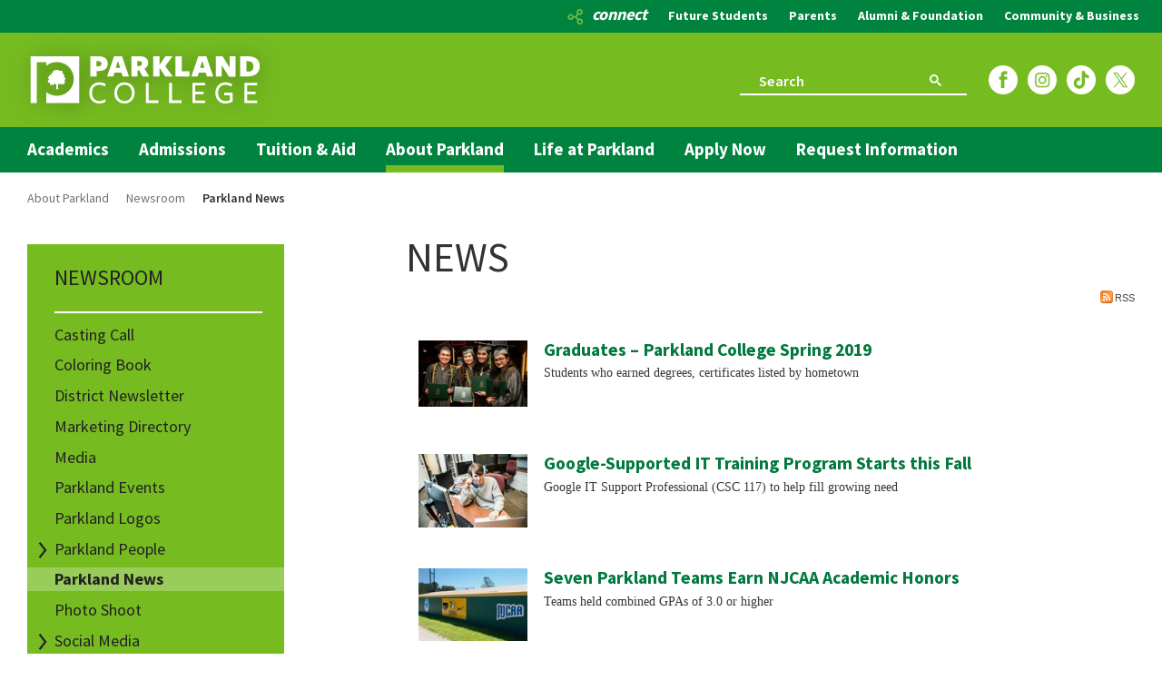

--- FILE ---
content_type: text/html; charset=utf-8
request_url: https://www.parkland.edu/Main/About-Parkland/Newsroom/Parkland-News?PgrID=1721&PageID=128&PID=1708&evl=0&TagID=35
body_size: 92441
content:
<!DOCTYPE HTML PUBLIC "-//W3C//DTD HTML 4.0 Transitional//EN">
<html  lang="en-US">
<head id="Head"><meta content="text/html; charset=UTF-8" http-equiv="Content-Type" />
<meta name="google-site-verification" content="7SXwNeMa32f0taJGkKiEwTkSqX9pKV79leMBRcZa_yw" />
<script src="https://www.parkland.edu/Portals/3/parkland-custom.js" type="text/javascript"></script>
<!-- Global site tag (gtag.js) - Google Analytics -->
<script async src="https://www.googletagmanager.com/gtag/js?id=UA-60587624-7"></script>
<script>
  window.dataLayer = window.dataLayer || [];
  function gtag(){dataLayer.push(arguments);}
  gtag('js', new Date());

  gtag('config', 'UA-60587624-7');
</script>

<!-- CMS Tracking Code 4/14/22-->
<script type="text/javascript" src="https://cdn.rlets.com/capture_configs/507/1ff/edf/df34d37ba2e80e4816fea07.js" async="async"></script>
<!-- End CMS Tracking Code-->

<!-- Meta Pixel Code -->
<script>
    !function(f,b,e,v,n,t,s)
    {if(f.fbq)return;n=f.fbq=function(){n.callMethod?
    n.callMethod.apply(n,arguments):n.queue.push(arguments)};
    if(!f._fbq)f._fbq=n;n.push=n;n.loaded=!0;n.version='2.0';
    n.queue=[];t=b.createElement(e);t.async=!0;
    t.src=v;s=b.getElementsByTagName(e)[0];
    s.parentNode.insertBefore(t,s)}(window, document,'script',
    'https://connect.facebook.net/en_US/fbevents.js');
    fbq('init', '780469793340121');
    fbq('track', 'PageView');
  </script>
  
  <noscript><img height="1" width="1" style="display:none"
    src="https://www.facebook.com/tr?id=780469793340121&ev=PageView&noscript=1"
  /></noscript>
  
<!-- End Meta Pixel Code -->
<!-- Global site tag (gtag.js) - Google Ads: 791094380 --> <script async src="https://www.googletagmanager.com/gtag/js?id=AW-791094380"></script> <script> window.dataLayer = window.dataLayer || []; function gtag(){dataLayer.push(arguments);} gtag('js', new Date()); gtag('config', 'AW-791094380'); </script> 
<title>
	Parkland News
</title><meta id="MetaRobots" name="robots" content="INDEX, FOLLOW" /><link href="/Resources/Shared/stylesheets/dnndefault/7.0.0/default.css?cdv=555" type="text/css" rel="stylesheet"/><link href="/DesktopModules/EasyDNNnews/Templates/_default/BlogOne/BlogOne.css?cdv=555" type="text/css" rel="stylesheet"/><link href="/DesktopModules/EasyDNNNews/Templates/_default/Ozone/Ozone.css?cdv=555" type="text/css" rel="stylesheet"/><link href="/DesktopModules/EasyDNNnews/Templates/_default/BlogOne/StylesCSS/green.css?cdv=555" type="text/css" rel="stylesheet"/><link href="/DesktopModules/EasyDNNNews/Templates/_default/Ozone/StylesCSS/green.css?cdv=555" type="text/css" rel="stylesheet"/><link href="/Portals/3/portal.css?cdv=555" type="text/css" rel="stylesheet"/><link href="/Portals/_default/skins/parklanddefault/CSS/Content.css?cdv=555" type="text/css" rel="stylesheet"/><link href="/Portals/_default/skins/parklanddefault/CSS/Main.css?cdv=555" type="text/css" rel="stylesheet"/><link href="/Portals/_default/skins/parklanddefault/CSS/Skin.css?cdv=555" type="text/css" rel="stylesheet"/><link href="/Portals/_default/skins/parklanddefault/CSS/Typography.css?cdv=555" type="text/css" rel="stylesheet"/><link href="/Portals/_default/skins/parklanddefault/assets/css/styles.css?cdv=555" type="text/css" rel="stylesheet"/><link href="/Portals/_default/skins/parklanddefault/assets/css/animate.min.css?cdv=555" type="text/css" rel="stylesheet"/><link href="/Portals/_default/skins/parklanddefault/assets/css/bootstrap-dropdownhover.min.css?cdv=555" type="text/css" rel="stylesheet"/><link href="/Portals/_default/skins/parklanddefault/assets/css/ie.css?cdv=555" type="text/css" rel="stylesheet"/><link href="/DesktopModules/EasyDNNNews/static/rateit/css/rateit.css?cdv=555" type="text/css" rel="stylesheet"/><link href="/DesktopModules/EasyDNNNews/static/common/common.css?cdv=555" type="text/css" rel="stylesheet"/><script src="/DesktopModules/EasyDNNNews/static/eds_jquery/eds_jq.js?cdv=555" type="text/javascript"></script><script src="/Resources/libraries/jQuery/03_07_01/jquery.js?cdv=555" type="text/javascript"></script><script src="/Resources/libraries/jQuery-Migrate/03_04_01/jquery-migrate.js?cdv=555" type="text/javascript"></script><script src="/Resources/libraries/jQuery-UI/01_13_03/jquery-ui.min.js?cdv=555" type="text/javascript"></script><link rel='icon' href='/Portals/3/Global/Media/favicon.ico?ver=EZ8onE9WacI658wGL3cwKw%3d%3d' type='image/x-icon' /><meta name="eds__GmapsInitData" content="{&quot;instanceGlobal&quot;:&quot;EasyDnnSolutions1_1_instance&quot;,&quot;google&quot;:{&quot;maps&quot;:{&quot;api&quot;:{&quot;key&quot;:&quot;&quot;,&quot;libraries&quot;:[&quot;geometry&quot;,&quot;places&quot;]}}}}" />

          <script async src="https://www.googletagmanager.com/gtag/js?id=G-F95D39L09C"></script>
          <script>
            window.dataLayer = window.dataLayer || [];
            function gtag(){dataLayer.push(arguments);}
            gtag('js', new Date());
            

            gtag('config', 'G-F95D39L09C');
          </script>

        <script async type='text/javascript' src='https://dnnapi.com/analytics/js/2037206.js'></script><meta name="viewport" content="width=device-width,initial-scale=1.0,maximum-scale=1.0" /></head>
<body id="Body">

    <form method="post" action="/Main/About-Parkland/Newsroom/Parkland-News?PgrID=1721&amp;PageID=128&amp;PID=1708&amp;evl=0&amp;TagID=35" id="Form" enctype="multipart/form-data">
<div class="aspNetHidden">
<input type="hidden" name="__EVENTTARGET" id="__EVENTTARGET" value="" />
<input type="hidden" name="__EVENTARGUMENT" id="__EVENTARGUMENT" value="" />
<input type="hidden" name="__VIEWSTATE" id="__VIEWSTATE" value="25gZJRwRg53/dwuJnxVRp8PubFAkAwaycVLKu8bcO3Qc11QI5tkHwF7Ype1Qe2kiEWdzDzP8zXOalRrAaZbe2DREsBWoWIJjBl3MOZQeBrGlgEBxdtEbueCelzoRx/M1duGPGQjo2NVu9uGbKjn3shhtjbhV46FmZlXG1IDh6wQV3XdHzVgOCNdEJG9zV1FVzIn6DHFfY8+7DLCpO6CPkUZnv7b3MM5smI3G5FdNjnsKT1t3eGyx7/H1717NLJvUIieCGNgJi9M0sFTPVJgHcVGc+gCXznl5v9ZmXWX6iFifBtCZvTBRqCryKzCj4ITDVPlwODpE8lGKGGlwYzgvPnmWKcRUTo6uyVeAgUq3avNJsnOQfMPYPPhnw+pzzx62UQsz+IYqt2GU6WC+JKs1myIjJVg=" />
</div>

<script type="text/javascript">
//<![CDATA[
var theForm = document.forms['Form'];
if (!theForm) {
    theForm = document.Form;
}
function __doPostBack(eventTarget, eventArgument) {
    if (!theForm.onsubmit || (theForm.onsubmit() != false)) {
        theForm.__EVENTTARGET.value = eventTarget;
        theForm.__EVENTARGUMENT.value = eventArgument;
        theForm.submit();
    }
}
//]]>
</script>


<script src="/WebResource.axd?d=pynGkmcFUV2TGyHYhV91N5aSZSyXdF-RNTofcIK_W1VAp6Ph_jg57MINp3Q1&amp;t=638942030805310136" type="text/javascript"></script>


<script src="/ScriptResource.axd?d=NJmAwtEo3Ira5ws-qssv7cAUUORh4gSwnzAH4upoHKvZ2XKL3KdZ8yHrvz1_rqeypk7-QKOcQrkxWPVkNIR2Ku7f_Mh_BCyzf3BEg6lIKaEcrU1oHzr1zTJzr9U5thgSoPbXqA2&amp;t=32e5dfca" type="text/javascript"></script>
<script src="/ScriptResource.axd?d=dwY9oWetJoJTUDa-aPgz1UtROC25LxXEpnlee2Bj5IZtCGZ80OrztBCJ0jTjaU3lmdyYmf0unCEG635mizMgLixZ_YT15pHzwToayX-BzXxkR-O04IPuZPNwJFkXYnHvHC4YFoWfd2izmto-0&amp;t=32e5dfca" type="text/javascript"></script>
<div class="aspNetHidden">

	<input type="hidden" name="__VIEWSTATEGENERATOR" id="__VIEWSTATEGENERATOR" value="CA0B0334" />
	<input type="hidden" name="__VIEWSTATEENCRYPTED" id="__VIEWSTATEENCRYPTED" value="" />
	<input type="hidden" name="__EVENTVALIDATION" id="__EVENTVALIDATION" value="DGFeT889nICVqIQHSf1Nq7FWCcqLsqg70/Xnbe9Mc7jxVy9mNH5sGxNwtk0E20iw2qrxri3bJThwiPuP23046gSnJAnyrXZW4RD1KuMR5uCMvX/J" />
</div><script src="/js/dnn.js?cdv=555" type="text/javascript"></script><script src="/js/dnn.modalpopup.js?cdv=555" type="text/javascript"></script><script src="/js/dnncore.js?cdv=555" type="text/javascript"></script><script src="/js/dnn.servicesframework.js?cdv=555" type="text/javascript"></script><script src="/DesktopModules/EasyDNNNews/static/rateit/js/jquery.rateit_2.2.js?cdv=555" type="text/javascript"></script><script src="/DesktopModules/EasyDNNnewsCategoriesMenu/js/category_menu_2.2.js?cdv=555" type="text/javascript"></script><script src="/DesktopModules/EasyDNNNews/static/EasyDnnSolutions/EasyDnnSolutions_1.1_2.2.js?cdv=555" type="text/javascript"></script>
<script type="text/javascript">
//<![CDATA[
Sys.WebForms.PageRequestManager._initialize('ScriptManager', 'Form', [], [], [], 90, '');
//]]>
</script>

        
        
        







<!--[if lt IE11]>
	
<![endif]-->




<div class="emergency"><!--<p class="text">Test<p>--></div>
<div class="page-wrap">

<div class="audience-top">
	<div class="container">
		<ul>
			<li id="connectAudience"><a href="https://connect.parkland.edu" id="connect" target="_blank" title="Connect Student Portal"><img id="connectlogo" src="/portals/3/global/system/connect-logo-1.png" alt="Connect Student Portal"><span id="connectLogoWord">connect</span></a></li>
			<li><a href="/Audience/future-students">Future Students</a></li>
			<li><a href="/Audience/Parents">Parents</a></li>
			<li><a href="/Audience/Foundation-Alumni">Alumni &amp; Foundation</a></li>
			<li><a href="/Audience/Community-Business">Community &amp; Business</a></li>
		</ul>
	</div>
</div><link href="https://fonts.googleapis.com/css?family=Source+Sans+Pro:300,400,600,700,900" rel="stylesheet">

<div class="header">
	<div class="header-top">
		<div class="container">
			<div class="col-md-12">
				<div class="parkland-logo">
					<a href="/">
					<img class="main-logo" src="/Portals/_default/skins/parklanddefault/assets/images/parkland-main-logo.svg" alt="Parkland College | Go Ahead" />
					</a>
				</div>
				<div class="search desktop">
					<script>
					  (function() {
					    var cx = '008284158518350860664:4sda9z1rttm';
					    var gcse = document.createElement('script');
					    gcse.type = 'text/javascript';
					    gcse.async = true;
					    gcse.src = 'https://cse.google.com/cse.js?cx=' + cx;
					    var s = document.getElementsByTagName('script')[0];
					    s.parentNode.insertBefore(gcse, s);
					  })();
					</script>
					<gcse:searchbox-only resultsUrl="/Search"></gcse:searchbox-only>
				</div>
				<div class="social-media desktop">
					<ul>
						<li class="facebook"><a href="https://www.facebook.com/pc.community/" target="_blank"><span>Facebook</span></a></li>
						<li class="instagram"><a href="https://www.instagram.com/parkland_college/" target="_blank"><span>Instagram</span></a></li>
						<li class="tiktok"><a href="https://www.tiktok.com/@parklandcollege" target="_blank"><span>Tiktok</span></a></li>
						<li class="twitter"><a href="https://twitter.com/parklandcollege" target="_blank"><span>Twitter</span></a></li>
					</ul>
				</div>
				<div class="hamburger-menu">
					<a href="#">
						<span class="label">Menu</span>
						<span class="line line-1"></span>
						<span class="line line-2"></span>
						<span class="line line-3"></span>
					</a>
				</div>
			</div>
		</div>
	</div>
	
	<div class="navigation-bottom">
		<div class="header-bottom">
			<div class="container">
				<div class="col-md-12">
					<div class="nav">
						<div class="search mobile">
							<gcse:searchbox-only resultsUrl="/Search"></gcse:searchbox-only>
						</div>
						<div class="social-media mobile">
							<ul>
								<li class="facebook"><a href="https://www.facebook.com/pc.community/" target="_blank"><span>Facebook</span></a></li>
								<li class="instagram"><a href="https://www.instagram.com/parkland_college/" target="_blank"><span>Instagram</span></a></li>
								<li class="tiktok"><a href="https://www.tiktok.com/@parklandcollege" target="_blank"><span>Tiktok</span></a></li>
								<li class="twitter"><a href="https://twitter.com/parklandcollege" target="_blank"><span>Twitter</span></a></li>
							</ul>
						</div>
						<div id="global-menu">
					
						</div>
						<div id="main-menu-target">
							<div id="mobile-menu-header">
								<button type="button" class="back"><span>Back</span></button>
								<h3>Title</h3>
							</div>
							<div id="target-menu">
								<nav role="navigation" aria-label="Main Navigation" id="main-menu-list">
<ul id="main-menu" class="flyoutmenu">

	<li data-nodeid="80" class='has-children '>
	<button class="mobile-menu-button">Button</button>
		<a href="https://www.parkland.edu/Main/Academics" target=""><span>Academics</span></a>
		<div class="carrot"><button class="carrot-menu-button"><span class='sr-only'>Show Submenu</span></button></div>
	    <ul>
	    
	<li data-nodeid="168" class='has-children '>
	<button class="mobile-menu-button">Button</button>
		<a href="https://www.parkland.edu/Main/Academics/Academic-Resources" target=""><span>Academic Resources</span></a>
		<div class="carrot"><button class="carrot-menu-button"><span class='sr-only'>Show Submenu</span></button></div>
	    <ul>
	    
	<li data-nodeid="294" class=''>
	
		<a href="https://www.parkland.edu/Main/About-Parkland/Department-Office-Directory/Counseling-Services" target=""><span>Advising &amp; Counseling</span></a>
		
	</li>

	<li data-nodeid="295" class=''>
	
		<a href="https://www.parkland.edu/Main/Academics/Academic-Resources/Build-Your-Degree" target=""><span>Build Your Degree</span></a>
		
	</li>

	<li data-nodeid="296" class=''>
	
		<a href="https://www.parkland.edu/Main/Academics/Academic-Resources/Career-Agreement" target=""><span>Career Agreement</span></a>
		
	</li>

	<li data-nodeid="297" class=''>
	
		<a href="https://www.parkland.edu/Main/Academics/Academic-Resources/Catalog" target=""><span>Catalog</span></a>
		
	</li>

	<li data-nodeid="298" class=''>
	
		<a href="https://www.parkland.edu/Main/Academics/Academic-Resources/College-Calendar" target=""><span>College Calendar</span></a>
		
	</li>

	<li data-nodeid="1905" class=''>
	
		<a href="https://www.parkland.edu/Main/Academics/Academic-Resources/Community-Education" target=""><span>Community Education</span></a>
		
	</li>

	<li data-nodeid="2055" class=''>
	
		<a href="https://www.parkland.edu/Main/Academics/Academic-Resources/Early-College-Services" target=""><span>Early College Services</span></a>
		
	</li>

	<li data-nodeid="2315" class=''>
	
		<a href="https://www.parkland.edu/Main/Academics/Academic-Resources/General-Education" target=""><span>General Education</span></a>
		
	</li>

	<li data-nodeid="302" class=''>
	
		<a href="https://www.parkland.edu/Main/Academics/Academic-Resources/Honors" target=""><span>Honors</span></a>
		
	</li>

	<li data-nodeid="303" class=''>
	
		<a href="https://www.parkland.edu/Main/Academics/Academic-Resources/International-Services" target=""><span>International Services</span></a>
		
	</li>

	<li data-nodeid="2064" class=''>
	
		<a href="https://www.parkland.edu/Main/About-Parkland/Department-Office-Directory/Learning-Commons" target=""><span>The Learning Commons</span></a>
		
	</li>

	<li data-nodeid="304" class=''>
	
		<a href="http://library.parkland.edu/friendly.php?s=home" target="_blank"><span>Parkland Library</span></a>
		
	</li>

	<li data-nodeid="305" class=''>
	
		<a href="https://www.parkland.edu/Main/About-Parkland/Department-Office-Directory/Assessment-Center/Placement-Tests" target=""><span>Placement Testing</span></a>
		
	</li>

	<li data-nodeid="306" class=''>
	
		<a href="https://www.parkland.edu/Main/Academics/Academic-Resources/Registration-Guide" target=""><span>Registration Guide</span></a>
		
	</li>

	<li data-nodeid="307" class=''>
	
		<a href="http://spark.parkland.edu/" target="_blank"><span>SPARK Scholarly &amp; Creative Works</span></a>
		
	</li>

	<li data-nodeid="308" class=''>
	
		<a href="https://www.parkland.edu/Main/About-Parkland/Department-Office-Directory/Learning-Commons/Tutoring-Learning-Assistance" target=""><span>Tutoring &amp; Learning Assistance</span></a>
		
	</li>

	<li data-nodeid="4046" class=''>
	
		<a href="https://www.parkland.edu/Main/Academics/Academic-Resources/Course-Evaluations" target=""><span>Course Evaluations</span></a>
		
	</li>

	    </ul>
	
	</li>

	<li data-nodeid="169" class='has-children '>
	<button class="mobile-menu-button">Button</button>
		<a href="https://www.parkland.edu/Main/Academics/Areas-of-Study" target=""><span>Areas of Study</span></a>
		<div class="carrot"><button class="carrot-menu-button"><span class='sr-only'>Show Submenu</span></button></div>
	    <ul>
	    
	<li data-nodeid="390" class=''>
	
		<a href="https://www.parkland.edu/Main/Academics/Areas-of-Study/Browse-All-Areas" target=""><span>Browse All Areas</span></a>
		
	</li>

	<li data-nodeid="391" class=''>
	
		<a href="https://www.parkland.edu/Main/Academics/Areas-of-Study/Business-Computer-Science" target=""><span>Business &amp;  Computer Science</span></a>
		
	</li>

	<li data-nodeid="392" class=''>
	
		<a href="https://www.parkland.edu/Main/Academics/Areas-of-Study/Health-Human-Services" target=""><span>Health &amp; Human Services</span></a>
		
	</li>

	<li data-nodeid="393" class=''>
	
		<a href="https://www.parkland.edu/Main/Academics/Areas-of-Study/Humanities-Social-Sciences" target=""><span>Humanities &amp; Social Sciences</span></a>
		
	</li>

	<li data-nodeid="394" class=''>
	
		<a href="https://www.parkland.edu/Main/Academics/Areas-of-Study/Science-Engineering-Mathematics" target=""><span>Science, Engineering, &amp; Mathematics</span></a>
		
	</li>

	<li data-nodeid="395" class=''>
	
		<a href="https://www.parkland.edu/Main/Academics/Areas-of-Study/Technology-Agriculture" target=""><span>Technology &amp; Agriculture</span></a>
		
	</li>

	<li data-nodeid="396" class=''>
	
		<a href="https://www.parkland.edu/Main/Academics/Areas-of-Study/Visual-Performing-Arts" target=""><span>Visual &amp; Performing Arts</span></a>
		
	</li>

	    </ul>
	
	</li>

	<li data-nodeid="170" class='has-children '>
	<button class="mobile-menu-button">Button</button>
		<a href="https://www.parkland.edu/Main/Academics/Departments" target=""><span>Departments</span></a>
		<div class="carrot"><button class="carrot-menu-button"><span class='sr-only'>Show Submenu</span></button></div>
	    <ul>
	    
	<li data-nodeid="2340" class=''>
	
		<a href="https://www.parkland.edu/Main/Academics/Departments/Agricultural-Technologies" target=""><span>Agricultural Technologies</span></a>
		
	</li>

	<li data-nodeid="284" class=''>
	
		<a href="https://www.parkland.edu/Main/Academics/Departments/Applied-Sciences-Technologies" target=""><span>Applied Sciences &amp; Technologies</span></a>
		
	</li>

	<li data-nodeid="2143" class=''>
	
		<a href="https://www.parkland.edu/Main/Academics/Departments/Arts-Media-Social-Sciences" target=""><span>Arts, Media, &amp; Social Sciences</span></a>
		
	</li>

	<li data-nodeid="1960" class=''>
	
		<a href="https://www.parkland.edu/Main/Academics/Departments/Institute-of-Aviation" target=""><span>Institute of Aviation</span></a>
		
	</li>

	<li data-nodeid="286" class=''>
	
		<a href="https://www.parkland.edu/Main/Academics/Departments/Business-Computer-Science-Technologies" target=""><span>Business/Computer Science &amp; Technologies</span></a>
		
	</li>

	<li data-nodeid="288" class=''>
	
		<a href="https://www.parkland.edu/Main/Academics/Departments/Health-Professions" target=""><span>Health Professions</span></a>
		
	</li>

	<li data-nodeid="289" class=''>
	
		<a href="https://www.parkland.edu/Main/Academics/Departments/Humanities" target=""><span>Humanities</span></a>
		
	</li>

	<li data-nodeid="290" class=''>
	
		<a href="https://www.parkland.edu/Main/Academics/Departments/-Mathematics" target=""><span>Mathematics</span></a>
		
	</li>

	<li data-nodeid="291" class=''>
	
		<a href="https://www.parkland.edu/Main/Academics/Departments/Natural-Sciences" target=""><span>Natural Sciences</span></a>
		
	</li>

	<li data-nodeid="3803" class=''>
	
		<a href="https://www.parkland.edu/Main/Academics/Departments/Workforce-Development" target=""><span>Workforce Development</span></a>
		
	</li>

	    </ul>
	
	</li>

	<li data-nodeid="171" class=''>
	
		<a href="https://selfserv.parkland.edu/student/Courses" target="_blank"><span>Find a Class</span></a>
		
	</li>

	<li data-nodeid="172" class='has-children '>
	<button class="mobile-menu-button">Button</button>
		<a href="https://www.parkland.edu/Main/Academics/Transfer" target=""><span>Transfer</span></a>
		<div class="carrot"><button class="carrot-menu-button"><span class='sr-only'>Show Submenu</span></button></div>
	    <ul>
	    
	<li data-nodeid="473" class=''>
	
		<a href="https://www.parkland.edu/Main/Academics/Transfer/GEN-ED-Core-Curriculum-GECC" target=""><span>GEN ED Core Curriculum (GECC)</span></a>
		
	</li>

	<li data-nodeid="474" class=''>
	
		<a href="https://www.parkland.edu/Main/About-Parkland/Department-Office-Directory/Admissions-Records/Pathway-to-UIUC" target=""><span>Pathway to UIUC</span></a>
		
	</li>

	<li data-nodeid="475" class=''>
	
		<a href="https://www.parkland.edu/Main/Academics/Transfer/Quick-FAQs" target=""><span>Quick FAQs</span></a>
		
	</li>

	<li data-nodeid="476" class=''>
	
		<a href="https://www.parkland.edu/Main/Academics/Transfer/Reverse-Transfer" target=""><span>Reverse Transfer</span></a>
		
	</li>

	<li data-nodeid="3814" class=''>
	
		<a href="https://www.parkland.edu/Main/About-Parkland/Department-Office-Directory/Counseling-Services/Academic-Advising/Transfer-Advising" target=""><span>Transfer Advising</span></a>
		
	</li>

	<li data-nodeid="478" class=''>
	
		<a href="https://www.parkland.edu/Main/Admissions/I-am/Transferring-to-Parkland" target=""><span>Transferring to Parkland</span></a>
		
	</li>

	    </ul>
	
	</li>

	<li data-nodeid="173" class='has-children '>
	<button class="mobile-menu-button">Button</button>
		<a href="https://www.parkland.edu/Main/Academics/Virtual-Campus" target=""><span>Virtual Campus</span></a>
		<div class="carrot"><button class="carrot-menu-button"><span class='sr-only'>Show Submenu</span></button></div>
	    <ul>
	    
	<li data-nodeid="483" class=''>
	
		<a href="https://www.parkland.edu/Main/Academics/Virtual-Campus/Disclosures" target=""><span>Disclosures</span></a>
		
	</li>

	<li data-nodeid="484" class=''>
	
		<a href="https://www.parkland.edu/Main/Academics/Virtual-Campus/Getting-Started-Online" target=""><span>Getting Started Online</span></a>
		
	</li>

	<li data-nodeid="1857" class=''>
	
		<a href="https://www.parkland.edu/Main/Academics/Virtual-Campus/Modes-of-Instruction" target=""><span>Modes of Instruction</span></a>
		
	</li>

	<li data-nodeid="485" class=''>
	
		<a href="https://www.parkland.edu/Main/Academics/Virtual-Campus/Online-Success-Tools" target=""><span>Online Success Tools</span></a>
		
	</li>

	<li data-nodeid="486" class=''>
	
		<a href="https://www.parkland.edu/Main/Academics/Virtual-Campus/Virtual-Assistance" target=""><span>Virtual Assistance</span></a>
		
	</li>

	    </ul>
	
	</li>

	    </ul>
	
	</li>

	<li data-nodeid="81" class='has-children '>
	<button class="mobile-menu-button">Button</button>
		<a href="https://www.parkland.edu/Main/Admissions" target=""><span>Admissions</span></a>
		<div class="carrot"><button class="carrot-menu-button"><span class='sr-only'>Show Submenu</span></button></div>
	    <ul>
	    
	<li data-nodeid="230" class='has-children '>
	<button class="mobile-menu-button">Button</button>
		<a href="https://www.parkland.edu/Main/Admissions/I-am/Already-Accepted-to-Parkland" target=""><span>I am...</span></a>
		<div class="carrot"><button class="carrot-menu-button"><span class='sr-only'>Show Submenu</span></button></div>
	    <ul>
	    
	<li data-nodeid="351" class=''>
	
		<a href="https://www.parkland.edu/Main/Admissions/I-am/Already-Accepted-to-Parkland" target=""><span>Already Accepted to Parkland</span></a>
		
	</li>

	<li data-nodeid="352" class=''>
	
		<a href="https://www.parkland.edu/Audience/Current-Students" target=""><span>Current Student</span></a>
		
	</li>

	<li data-nodeid="353" class=''>
	
		<a href="https://www.parkland.edu/Main/Admissions/I-am/First-Time-College-Student" target=""><span>First-Time College Student</span></a>
		
	</li>

	<li data-nodeid="354" class=''>
	
		<a href="https://www.parkland.edu/Main/Admissions/I-am/Military-Veteran" target=""><span>Military Veteran</span></a>
		
	</li>

	<li data-nodeid="355" class=''>
	
		<a href="https://www.parkland.edu/Audience/Parents" target=""><span>Parent</span></a>
		
	</li>

	<li data-nodeid="356" class=''>
	
		<a href="https://www.parkland.edu/Main/Admissions/I-am/Returning-Student" target=""><span>Returning Student</span></a>
		
	</li>

	<li data-nodeid="357" class=''>
	
		<a href="https://www.parkland.edu/Main/Admissions/I-am/Transferring-to-Parkland" target=""><span>Transferring to Parkland</span></a>
		
	</li>

	<li data-nodeid="358" class=''>
	
		<a href="https://www.parkland.edu/Main/Admissions/I-am/UIUC-Student" target=""><span>UIUC Student</span></a>
		
	</li>

	<li data-nodeid="359" class=''>
	
		<a href="https://www.parkland.edu/internationalEducation" target=""><span>International Student</span></a>
		
	</li>

	<li data-nodeid="360" class=''>
	
		<a href="https://www.parkland.edu/Main/Admissions/I-am/Take-a-Class-or-Two" target=""><span>Take a Class or Two</span></a>
		
	</li>

	    </ul>
	
	</li>

	<li data-nodeid="231" class=''>
	
		<a href="https://www.parkland.edu/Main/About-Parkland/Department-Office-Directory/Admissions-Records" target=""><span>Admissions Office</span></a>
		
	</li>

	<li data-nodeid="232" class=''>
	
		<a href="https://www.parkland.edu/Main/Admissions/Enrollment-Options" target=""><span>Enrollment Options</span></a>
		
	</li>

	<li data-nodeid="233" class=''>
	
		<a href="https://explore.parkland.edu/register/?id=58e0f9f7-a80f-48ec-beed-f82712bc5ac7" target="_blank"><span>Request Information</span></a>
		
	</li>

	<li data-nodeid="234" class='has-children '>
	<button class="mobile-menu-button">Button</button>
		<a href="https://www.parkland.edu/Main/Admissions/Start-Your-Career" target=""><span>Start Your Career</span></a>
		<div class="carrot"><button class="carrot-menu-button"><span class='sr-only'>Show Submenu</span></button></div>
	    <ul>
	    
	<li data-nodeid="479" class=''>
	
		<a href="https://www.parkland.edu/Main/Admissions/Start-Your-Career/Choosing-Your-Career" target=""><span>Choosing Your Career</span></a>
		
	</li>

	<li data-nodeid="480" class=''>
	
		<a href="https://www.parkland.edu/Main/Admissions/Start-Your-Career/Help-With-Earning-a-Diploma" target=""><span>Help With Earning a Diploma</span></a>
		
	</li>

	<li data-nodeid="481" class=''>
	
		<a href="https://www.parkland.edu/Main/Admissions/Start-Your-Career/Help-Paying-for-College" target=""><span>Help Paying for College</span></a>
		
	</li>

	<li data-nodeid="482" class=''>
	
		<a href="https://www.parkland.edu/Main/Admissions/Start-Your-Career/Transportation-Childcare-and-Other-Assistance" target=""><span>Transportation, Childcare and Other Assistance</span></a>
		
	</li>

	    </ul>
	
	</li>

	<li data-nodeid="235" class='has-children '>
	<button class="mobile-menu-button">Button</button>
		<a href="https://explore.parkland.edu/portal/event_portal" target="_blank"><span>Visit Us</span></a>
		<div class="carrot"><button class="carrot-menu-button"><span class='sr-only'>Show Submenu</span></button></div>
	    <ul>
	    
	<li data-nodeid="340" class=''>
	
		<a href="https://www.parkland.edu/Main/Admissions/Visit-Us/Illinois-Regional-College-Fair" target=""><span>Illinois Regional College Fair</span></a>
		
	</li>

	    </ul>
	
	</li>

	    </ul>
	
	</li>

	<li data-nodeid="82" class='has-children '>
	<button class="mobile-menu-button">Button</button>
		<a href="https://www.parkland.edu/Main/Tuition-Aid" target=""><span>Tuition &amp; Aid</span></a>
		<div class="carrot"><button class="carrot-menu-button"><span class='sr-only'>Show Submenu</span></button></div>
	    <ul>
	    
	<li data-nodeid="174" class=''>
	
		<a href="https://www.parkland.edu/Main/Tuition-Aid/Cost-of-Attendance" target=""><span>Cost of Attendance</span></a>
		
	</li>

	<li data-nodeid="175" class=''>
	
		<a href="https://www.parkland.edu/Main/About-Parkland/Department-Office-Directory/Financial-Aid-and-Veteran-Services" target=""><span>Financial Aid and Veteran Services</span></a>
		
	</li>

	<li data-nodeid="176" class=''>
	
		<a href="https://web.parkland.edu/netpricecalculator/" target="_blank"><span>Net Price Calculator</span></a>
		
	</li>

	<li data-nodeid="2446" class=''>
	
		<a href="https://www.parkland.edu/Main/About-Parkland/Department-Office-Directory/Financial-Aid-and-Veteran-Services/Types-of-Aid/Scholarships" target=""><span>Scholarships</span></a>
		
	</li>

	<li data-nodeid="177" class=''>
	
		<a href="https://www.parkland.edu/Main/Tuition-Aid/Tuition-Due-Dates" target=""><span>Tuition Due Dates</span></a>
		
	</li>

	<li data-nodeid="178" class=''>
	
		<a href="https://www.parkland.edu/Main/About-Parkland/Department-Office-Directory/Business-Office/Students/Payment-Options" target=""><span>Tuition Payment Options</span></a>
		
	</li>

	<li data-nodeid="179" class=''>
	
		<a href="https://www.parkland.edu/Main/About-Parkland/Department-Office-Directory/Financial-Aid-and-Veteran-Services/Types-of-Aid" target=""><span>Types of Aid</span></a>
		
	</li>

	<li data-nodeid="180" class=''>
	
		<a href="https://www.parkland.edu/Main/Tuition-Aid/Tuition-Fees" target=""><span>Tuition &amp; Fees</span></a>
		
	</li>

	    </ul>
	
	</li>

	<li data-nodeid="83" class='has-children selected'>
	<button class="mobile-menu-button">Button</button>
		<a href="https://www.parkland.edu/Main/About-Parkland" target=""><span>About Parkland</span></a>
		<div class="carrot"><button class="carrot-menu-button"><span class='sr-only'>Show Submenu</span></button></div>
	    <ul>
	    
	<li data-nodeid="186" class='has-children '>
	<button class="mobile-menu-button">Button</button>
		<a href="https://www.parkland.edu/Main/About-Parkland/Accreditation" target=""><span>Accreditation</span></a>
		<div class="carrot"><button class="carrot-menu-button"><span class='sr-only'>Show Submenu</span></button></div>
	    <ul>
	    
	<li data-nodeid="2045" class=''>
	
		<a href="https://www.parkland.edu/Main/About-Parkland/Accreditation/FAQ" target=""><span>FAQ</span></a>
		
	</li>

	<li data-nodeid="2047" class=''>
	
		<a href="https://www.parkland.edu/Main/About-Parkland/Accreditation/Criteria-HLC" target=""><span>Criteria - HLC</span></a>
		
	</li>

	<li data-nodeid="2048" class=''>
	
		<a href="https://www.parkland.edu/Main/About-Parkland/Accreditation/Information-Documentation" target=""><span>Information &amp; Documentation</span></a>
		
	</li>

	<li data-nodeid="2327" class=''>
	
		<a href="https://www.parkland.edu/Main/About-Parkland/Accreditation/What-Students-Need-to-Know" target=""><span>What Students Need to Know</span></a>
		
	</li>

	    </ul>
	
	</li>

	<li data-nodeid="187" class='has-children '>
	<button class="mobile-menu-button">Button</button>
		<a href="https://www.parkland.edu/Main/About-Parkland/Administration" target=""><span>Administration</span></a>
		<div class="carrot"><button class="carrot-menu-button"><span class='sr-only'>Show Submenu</span></button></div>
	    <ul>
	    
	<li data-nodeid="365" class=''>
	
		<a href="https://www.parkland.edu/Main/About-Parkland/Administration/Board-of-Trustees" target=""><span>Board of Trustees</span></a>
		
	</li>

	<li data-nodeid="1958" class=''>
	
		<a href="https://www.parkland.edu/Main/About-Parkland/Administration/Dean-of-Students" target=""><span>Dean of Students</span></a>
		
	</li>

	<li data-nodeid="366" class=''>
	
		<a href="https://www.parkland.edu/Main/About-Parkland/Administration/Directory" target=""><span>Directory</span></a>
		
	</li>

	<li data-nodeid="367" class=''>
	
		<a href="https://www.parkland.edu/Main/About-Parkland/Department-Office-Directory/Business-Office/Institutional/Financial-Reports" target=""><span>Financial Reports</span></a>
		
	</li>

	<li data-nodeid="368" class=''>
	
		<a href="https://www.parkland.edu/Main/About-Parkland/Administration/Freedom-of-Information-Act-FOIA" target=""><span>Freedom of Information Act (FOIA)</span></a>
		
	</li>

	<li data-nodeid="369" class=''>
	
		<a href="https://www.parkland.edu/Main/About-Parkland/Department-Office-Directory/Institutional-Accountability-and-Research" target=""><span>Institutional Accountability and Research</span></a>
		
	</li>

	<li data-nodeid="370" class=''>
	
		<a href="https://www.parkland.edu/Main/About-Parkland/Administration" target=""><span>Mission &amp; Purposes</span></a>
		
	</li>

	<li data-nodeid="371" class=''>
	
		<a href="https://www.parkland.edu/Main/About-Parkland/Administration/Policies-Procedures-Contracts/Policies-Procedures-Contracts" target=""><span>Policies, Procedures, &amp; Contracts</span></a>
		
	</li>

	<li data-nodeid="372" class=''>
	
		<a href="https://www.parkland.edu/Main/About-Parkland/Administration/Strategic-Plan-for-Excellence" target=""><span>Strategic Plan for Excellence</span></a>
		
	</li>

	<li data-nodeid="2022" class=''>
	
		<a href="https://www.parkland.edu/Main/About-Parkland/Administration/Strategic-Enrollment-Management" target=""><span>Strategic Enrollment Management</span></a>
		
	</li>

	<li data-nodeid="373" class=''>
	
		<a href="https://www.parkland.edu/Main/About-Parkland/Administration/Requests-For-Proposals" target=""><span>Requests For Proposals</span></a>
		
	</li>

	    </ul>
	
	</li>

	<li data-nodeid="188" class=''>
	
		<a href="https://www.parkland.edu/Main/About-Parkland/Consumer-Information" target=""><span>Consumer Information</span></a>
		
	</li>

	<li data-nodeid="190" class='has-children '>
	<button class="mobile-menu-button">Button</button>
		<a href="https://www.parkland.edu/Main/About-Parkland/Department-Office-Directory" target=""><span>Department Office Directory</span></a>
		<div class="carrot"><button class="carrot-menu-button"><span class='sr-only'>Show Submenu</span></button></div>
	    <ul>
	    
	<li data-nodeid="2707" class=''>
	
		<a href="https://www.parkland.edu/Main/About-Parkland/Department-Office-Directory/Counseling-Services/Accessibility-Services" target=""><span>Accessibility Services</span></a>
		
	</li>

	<li data-nodeid="326" class=''>
	
		<a href="https://www.parkland.edu/Main/About-Parkland/Department-Office-Directory/Admissions-Records" target=""><span>Admissions &amp; Records</span></a>
		
	</li>

	<li data-nodeid="327" class=''>
	
		<a href="https://www.parkland.edu/Main/About-Parkland/Department-Office-Directory/Assessment-Center" target=""><span>Assessment Center</span></a>
		
	</li>

	<li data-nodeid="607" class=''>
	
		<a href="https://www.parklandbookstore.com/" target="_blank"><span>Bookstore</span></a>
		
	</li>

	<li data-nodeid="328" class=''>
	
		<a href="https://www.parkland.edu/Main/About-Parkland/Department-Office-Directory/Business-Office" target=""><span>Business Office</span></a>
		
	</li>

	<li data-nodeid="329" class=''>
	
		<a href="https://www.parkland.edu/Main/About-Parkland/Department-Office-Directory/Campus-Information-Services/About-the-Campus" target=""><span>Campus Information &amp; Services</span></a>
		
	</li>

	<li data-nodeid="330" class=''>
	
		<a href="https://www.parkland.edu/Main/About-Parkland/Department-Office-Directory/Campus-Technologies" target=""><span>Campus Technologies</span></a>
		
	</li>

	<li data-nodeid="2015" class=''>
	
		<a href="https://www.parkland.edu/Main/About-Parkland/Department-Office-Directory/Center-for-Excellence-in-Teaching-and-Learning" target=""><span>Center for Excellence in Teaching and Learning</span></a>
		
	</li>

	<li data-nodeid="331" class=''>
	
		<a href="https://www.parkland.edu/Main/Academics/Academic-Resources/Community-Education" target=""><span>Community Education</span></a>
		
	</li>

	<li data-nodeid="332" class=''>
	
		<a href="https://www.parkland.edu/Main/About-Parkland/Department-Office-Directory/Counseling-Services" target=""><span>Counseling Services</span></a>
		
	</li>

	<li data-nodeid="333" class=''>
	
		<a href="https://www.parkland.edu/Main/About-Parkland/Department-Office-Directory/Financial-Aid-and-Veteran-Services" target=""><span>Financial Aid and Veteran Services</span></a>
		
	</li>

	<li data-nodeid="2439" class=''>
	
		<a href="https://www.parkland.edu/Audience/Foundation-Alumni" target=""><span>Foundation &amp; Alumni</span></a>
		
	</li>

	<li data-nodeid="602" class=''>
	
		<a href="https://www.parkland.edu/Main/About-Parkland/Department-Office-Directory/Grants-and-Sponsored-Programs" target=""><span>Grants and Sponsored Programs</span></a>
		
	</li>

	<li data-nodeid="334" class=''>
	
		<a href="https://www.parkland.edu/Main/About-Parkland/Department-Office-Directory/Human-Resources" target=""><span>Human Resources</span></a>
		
	</li>

	<li data-nodeid="335" class=''>
	
		<a href="https://www.parkland.edu/Main/About-Parkland/Department-Office-Directory/Institutional-Accountability-and-Research" target=""><span>Institutional Accountability and Research</span></a>
		
	</li>

	<li data-nodeid="336" class=''>
	
		<a href="https://www.parkland.edu/Main/About-Parkland/Department-Office-Directory/Learning-Commons" target=""><span>Learning Commons</span></a>
		
	</li>

	<li data-nodeid="337" class=''>
	
		<a href="https://www.parkland.edu/Main/About-Parkland/Department-Office-Directory/Public-Safety" target=""><span>Public Safety</span></a>
		
	</li>

	<li data-nodeid="338" class=''>
	
		<a href="https://www.parkland.edu/Main/About-Parkland/Department-Office-Directory/Student-Life" target=""><span>Student Life</span></a>
		
	</li>

	    </ul>
	
	</li>

	<li data-nodeid="191" class=''>
	
		<a href="https://www.parkland.edu/Main/About-Parkland/Directory" target=""><span>Directory</span></a>
		
	</li>

	<li data-nodeid="192" class=''>
	
		<a href="https://www.parkland.edu/Main/About-Parkland/Department-Office-Directory/Human-Resources/Employment-Opportunities" target=""><span>Employment Opportunities</span></a>
		
	</li>

	<li data-nodeid="3864" class=''>
	
		<a href="https://www.parkland.edu/Main/About-Parkland/Forms-Library" target=""><span>Forms Library</span></a>
		
	</li>

	<li data-nodeid="2445" class=''>
	
		<a href="https://www.parkland.edu/Audience/Foundation-Alumni" target=""><span>Foundation &amp; Alumni</span></a>
		
	</li>

	<li data-nodeid="193" class='has-children selected'>
	<button class="mobile-menu-button">Button</button>
		<a href="https://www.parkland.edu/Main/About-Parkland/Newsroom" target=""><span>Newsroom</span></a>
		<div class="carrot"><button class="carrot-menu-button"><span class='sr-only'>Show Submenu</span></button></div>
	    <ul>
	    
	<li data-nodeid="437" class=''>
	
		<a href="https://www.parkland.edu/Main/About-Parkland/Newsroom/Casting-Call" target=""><span>Casting Call</span></a>
		
	</li>

	<li data-nodeid="445" class=''>
	
		<a href="https://www.parkland.edu/Main/About-Parkland/Newsroom/Coloring-Book" target=""><span>Coloring Book</span></a>
		
	</li>

	<li data-nodeid="446" class=''>
	
		<a href="https://www.parkland.edu/Main/About-Parkland/Newsroom/District-Newsletter" target=""><span>District Newsletter</span></a>
		
	</li>

	<li data-nodeid="2753" class=''>
	
		<a href="https://www.parkland.edu/Main/About-Parkland/Newsroom/Marketing-Directory" target=""><span>Marketing Directory</span></a>
		
	</li>

	<li data-nodeid="438" class=''>
	
		<a href="https://www.parkland.edu/Main/About-Parkland/Newsroom/Media" target=""><span>Media</span></a>
		
	</li>

	<li data-nodeid="441" class=''>
	
		<a href="https://www.parkland.edu/Main/About-Parkland/Newsroom/Parkland-Events" target=""><span>Parkland Events</span></a>
		
	</li>

	<li data-nodeid="442" class=''>
	
		<a href="https://www.parkland.edu/Main/About-Parkland/Newsroom/Parkland-Logos" target=""><span>Parkland Logos</span></a>
		
	</li>

	<li data-nodeid="3886" class=''>
	
		<a href="https://www.parkland.edu/Main/About-Parkland/Newsroom/Parkland-People" target=""><span>Parkland People</span></a>
		
	</li>

	<li data-nodeid="443" class='selected'>
	
		<a href="https://www.parkland.edu/Main/About-Parkland/Newsroom/Parkland-News" target=""><span>Parkland News</span></a>
		
	</li>

	<li data-nodeid="721" class=''>
	
		<a href="https://www.parkland.edu/Main/About-Parkland/Newsroom/Photo-Shoot" target=""><span>Photo Shoot</span></a>
		
	</li>

	<li data-nodeid="3782" class=''>
	
		<a href="https://www.parkland.edu/Main/About-Parkland/Newsroom/Social-Media/Social-Media-Directory" target=""><span>Social Media</span></a>
		
	</li>

	<li data-nodeid="2018" class=''>
	
		<a href="https://www.parkland.edu/Main/About-Parkland/Newsroom/Viewbook" target=""><span>Viewbook</span></a>
		
	</li>

	<li data-nodeid="444" class=''>
	
		<a href="https://www.parkland.edu/Main/About-Parkland/Newsroom/Virtual-Backgrounds" target=""><span>Virtual Backgrounds</span></a>
		
	</li>

	    </ul>
	
	</li>

	<li data-nodeid="194" class='has-children '>
	<button class="mobile-menu-button">Button</button>
		<a href="https://www.parkland.edu/safecampus" target=""><span>Safe Campus Procedures</span></a>
		<div class="carrot"><button class="carrot-menu-button"><span class='sr-only'>Show Submenu</span></button></div>
	    <ul>
	    
	<li data-nodeid="420" class=''>
	
		<a href="https://www.parkland.edu/Main/About-Parkland/Safe-Campus-Procedures/Concern-and-Response-Team" target=""><span>Concern and Response Team</span></a>
		
	</li>

	<li data-nodeid="421" class=''>
	
		<a href="https://www.parkland.edu/Main/About-Parkland/Department-Office-Directory/Public-Safety/Clery-Act-Compliance" target=""><span>Clery Act Compliance</span></a>
		
	</li>

	<li data-nodeid="422" class=''>
	
		<a href="https://www.parkland.edu/Main/About-Parkland/Safe-Campus-Procedures/Crisis-Management" target=""><span>Crisis Management</span></a>
		
	</li>

	<li data-nodeid="2613" class=''>
	
		<a href="https://www.parkland.edu/Portals/3/Public%20Safety/Documents/Emergency%20Ops%20Plan%20Basic%202023.pdf?ver=_2-jPMsSh3yKHGn8XKzfgw%3d%3d" target="_blank"><span>Emergency Plan</span></a>
		
	</li>

	<li data-nodeid="423" class=''>
	
		<a href="https://www.parkland.edu/Main/About-Parkland/Safe-Campus-Procedures/Title-IX-Sex-Based-Misconduct" target=""><span>Title IX Sex-Based Misconduct</span></a>
		
	</li>

	<li data-nodeid="3951" class=''>
	
		<a href="https://www.parkland.edu/Main/About-Parkland/Safe-Campus-Procedures/Stop-Campus-Hazing-Act" target=""><span>Stop Campus Hazing Act</span></a>
		
	</li>

	    </ul>
	
	</li>

	<li data-nodeid="2365" class=''>
	
		<a href="https://www.parkland.edu/Main/About-Parkland/Administration/Dean-of-Students/Student-Handbook" target=""><span>Student Handbook</span></a>
		
	</li>

	    </ul>
	
	</li>

	<li data-nodeid="84" class='has-children '>
	<button class="mobile-menu-button">Button</button>
		<a href="https://www.parkland.edu/Main/Life-at-Parkland" target=""><span>Life at Parkland</span></a>
		<div class="carrot"><button class="carrot-menu-button"><span class='sr-only'>Show Submenu</span></button></div>
	    <ul>
	    
	<li data-nodeid="181" class='has-children '>
	<button class="mobile-menu-button">Button</button>
		<a href="https://athletics.parkland.edu/" target="_blank"><span>Athletics</span></a>
		<div class="carrot"><button class="carrot-menu-button"><span class='sr-only'>Show Submenu</span></button></div>
	    <ul>
	    
	<li data-nodeid="609" class=''>
	
		<a href="https://www.parkland.edu/Main/Life-at-Parkland/Athletics/Fitness-Center" target=""><span>Fitness Center</span></a>
		
	</li>

	    </ul>
	
	</li>

	<li data-nodeid="182" class='has-children '>
	<button class="mobile-menu-button">Button</button>
		<a href="https://www.parkland.edu/Main/Life-at-Parkland/Diversity" target=""><span>Diversity</span></a>
		<div class="carrot"><button class="carrot-menu-button"><span class='sr-only'>Show Submenu</span></button></div>
	    <ul>
	    
	<li data-nodeid="2732" class=''>
	
		<a href="https://www.parkland.edu/Main/Life-at-Parkland/Diversity/Asian-American-and-Pacific-Islander" target=""><span>Asian American and Pacific Islander</span></a>
		
	</li>

	<li data-nodeid="467" class=''>
	
		<a href="https://www.parkland.edu/Main/Life-at-Parkland/Diversity/Black-and-African-American" target=""><span>Black and African American</span></a>
		
	</li>

	<li data-nodeid="468" class=''>
	
		<a href="https://www.parkland.edu/Main/Life-at-Parkland/Diversity/International-Students" target=""><span>International Students</span></a>
		
	</li>

	<li data-nodeid="469" class=''>
	
		<a href="https://www.parkland.edu/Main/Life-at-Parkland/Diversity/Latinx" target=""><span>Latinx</span></a>
		
	</li>

	<li data-nodeid="470" class=''>
	
		<a href="https://www.parkland.edu/Main/Life-at-Parkland/Diversity/LGBTQIA" target=""><span>LGBTQIA+</span></a>
		
	</li>

	<li data-nodeid="2731" class=''>
	
		<a href="https://www.parkland.edu/Main/Life-at-Parkland/Diversity/Native-American" target=""><span>Native American</span></a>
		
	</li>

	<li data-nodeid="2467" class=''>
	
		<a href="https://www.parkland.edu/Main/Life-at-Parkland/Diversity/People-with-Disabilities" target=""><span>People with Disabilities</span></a>
		
	</li>

	<li data-nodeid="471" class=''>
	
		<a href="https://www.parkland.edu/Main/Life-at-Parkland/Diversity/Religion-and-Spirituality" target=""><span>Religion and Spirituality</span></a>
		
	</li>

	<li data-nodeid="472" class=''>
	
		<a href="https://www.parkland.edu/Main/About-Parkland/Department-Office-Directory/Financial-Aid-and-Veteran-Services/Veteran-Services" target=""><span>Veterans</span></a>
		
	</li>

	    </ul>
	
	</li>

	<li data-nodeid="183" class=''>
	
		<a href="https://www.parkland.edu/Main/Life-at-Parkland/Life-in-Champaign" target=""><span>Life in Champaign</span></a>
		
	</li>

	<li data-nodeid="184" class='has-children '>
	<button class="mobile-menu-button">Button</button>
		<a href="https://www.parkland.edu/Audience/Community-Business/Parkland-Presents" target=""><span>Parkland Presents</span></a>
		<div class="carrot"><button class="carrot-menu-button"><span class='sr-only'>Show Submenu</span></button></div>
	    <ul>
	    
	<li data-nodeid="430" class=''>
	
		<a href="https://www.parkland.edu/Audience/Community-Business/Parkland-Presents/Art-Gallery" target=""><span>Art Gallery</span></a>
		
	</li>

	<li data-nodeid="431" class=''>
	
		<a href="https://www.parkland.edu/Main/Academics/Departments/Fine-and-Applied-Arts/Areas-of-Study/Music/Ensembles" target=""><span>Music Ensembles</span></a>
		
	</li>

	<li data-nodeid="432" class=''>
	
		<a href="https://www.parkland.edu/Audience/Community-Business/Parkland-Presents/PCTV" target=""><span>PCTV</span></a>
		
	</li>

	<li data-nodeid="433" class=''>
	
		<a href="https://www.parkland.edu/Audience/Community-Business/Parkland-Presents/Planetarium" target=""><span>Planetarium</span></a>
		
	</li>

	<li data-nodeid="434" class=''>
	
		<a href="https://www.parkland.edu/Audience/Community-Business/Parkland-Presents/Theatre" target=""><span>Theatre</span></a>
		
	</li>

	<li data-nodeid="435" class=''>
	
		<a href="https://www.parkland.edu/Audience/Community-Business/Parkland-Presents/WPCD-FM-Radio" target=""><span>WPCD Radio</span></a>
		
	</li>

	    </ul>
	
	</li>

	<li data-nodeid="185" class='has-children '>
	<button class="mobile-menu-button">Button</button>
		<a href="https://www.parkland.edu/Main/About-Parkland/Department-Office-Directory/Student-Life" target=""><span>Student Life</span></a>
		<div class="carrot"><button class="carrot-menu-button"><span class='sr-only'>Show Submenu</span></button></div>
	    <ul>
	    
	<li data-nodeid="2311" class=''>
	
		<a href="https://www.parkland.edu/Main/About-Parkland/Department-Office-Directory/Student-Life/Fun-and-Friends/Clubs-and-Organizations" target=""><span>Clubs and Organizations</span></a>
		
	</li>

	<li data-nodeid="2766" class=''>
	
		<a href="https://www.parkland.edu/Main/About-Parkland/Department-Office-Directory/Student-Life/Leadership-Opportunities" target=""><span>Leadership Opportunities</span></a>
		
	</li>

	<li data-nodeid="2310" class=''>
	
		<a href="https://www.parkland.edu/Main/About-Parkland/Department-Office-Directory/Student-Life/Leadership-Opportunities/Prospectus" target=""><span>Prospectus</span></a>
		
	</li>

	<li data-nodeid="2767" class=''>
	
		<a href="https://www.parkland.edu/Main/About-Parkland/Department-Office-Directory/Student-Life/Wellness" target=""><span>Wellness</span></a>
		
	</li>

	    </ul>
	
	</li>

	    </ul>
	
	</li>

	<li data-nodeid="85" class=''>
	
		<a href="https://www.parkland.edu/Main/Apply-Now" target=""><span>Apply Now</span></a>
		
	</li>

	<li data-nodeid="86" class=''>
	
		<a href="https://explore.parkland.edu/register/?id=58e0f9f7-a80f-48ec-beed-f82712bc5ac7" target="_blank"><span>Request Information</span></a>
		
	</li>

</ul>

</nav>
							</div>
						</div>
					</div>
				</div>
			</div>
		</div>
	</div>
</div>


	<div class="contentWrap">
		<div style="clear:both"></div>
		<div class="content-wrapper">
			<div class="container">
				<div class="breadcrumbs col-md-12">
					<div class="breadcrumb-wrapper">
						<span id="dnn_dnnBreadcrumb_lblBreadCrumb" itemprop="breadcrumb" itemscope="" itemtype="https://schema.org/breadcrumb"><span itemscope itemtype="http://schema.org/BreadcrumbList"><span itemprop="itemListElement" itemscope itemtype="http://schema.org/ListItem"><a href="https://www.parkland.edu/Main/About-Parkland" class="SkinObject" itemprop="item"><span itemprop="name">About Parkland</span></a><meta itemprop="position" content="1" /></span><img alt="breadcrumb separator" src="/images/breadcrumb.gif"><span itemprop="itemListElement" itemscope itemtype="http://schema.org/ListItem"><a href="https://www.parkland.edu/Main/About-Parkland/Newsroom" class="SkinObject" itemprop="item"><span itemprop="name">Newsroom</span></a><meta itemprop="position" content="2" /></span><img alt="breadcrumb separator" src="/images/breadcrumb.gif"><span itemprop="itemListElement" itemscope itemtype="http://schema.org/ListItem"><a href="https://www.parkland.edu/Main/About-Parkland/Newsroom/Parkland-News" class="SkinObject" itemprop="item"><span itemprop="name">Parkland News</span></a><meta itemprop="position" content="3" /></span></span></span>
					</div>
				</div>
			
				<div class="left-sidebar col-md-3 ">
					<div id="dnn_SidebarNav" class="SidebarNav"><div class="DnnModule DnnModule-DNN_HTML DnnModule-1724 DnnVersionableControl"><a name="1724"></a>

<div class="sidebar-nav">
	<div class="nav departmental-nav">
		<div class="container">
			<h3><a href="./"><span id="dnn_ctr1724_dnnTITLE_titleLabel" class="TitleH1">Newsroom</span>


</a></h3>
			<ul id="subnav-menu">

<li data-nodeid="437" class=''>
	
		<a href="https://www.parkland.edu/Main/About-Parkland/Newsroom/Casting-Call" target=""><span>Casting Call</span></a>
	
	</li>

<li data-nodeid="445" class=''>
	
		<a href="https://www.parkland.edu/Main/About-Parkland/Newsroom/Coloring-Book" target=""><span>Coloring Book</span></a>
	
	</li>

<li data-nodeid="446" class=''>
	
		<a href="https://www.parkland.edu/Main/About-Parkland/Newsroom/District-Newsletter" target=""><span>District Newsletter</span></a>
	
	</li>

<li data-nodeid="2753" class=''>
	
		<a href="https://www.parkland.edu/Main/About-Parkland/Newsroom/Marketing-Directory" target=""><span>Marketing Directory</span></a>
	
	</li>

<li data-nodeid="438" class=''>
	
		<a href="https://www.parkland.edu/Main/About-Parkland/Newsroom/Media" target=""><span>Media</span></a>
	
	</li>

<li data-nodeid="441" class=''>
	
		<a href="https://www.parkland.edu/Main/About-Parkland/Newsroom/Parkland-Events" target=""><span>Parkland Events</span></a>
	
	</li>

<li data-nodeid="442" class=''>
	
		<a href="https://www.parkland.edu/Main/About-Parkland/Newsroom/Parkland-Logos" target=""><span>Parkland Logos</span></a>
	
	</li>

<li data-nodeid="3886" class='has-children '>
	<button class="carrot" value=""><span class='sr-only'>Open Submenu</span></button>
		<a href="https://www.parkland.edu/Main/About-Parkland/Newsroom/Parkland-People" target=""><span>Parkland People</span></a>
	
	    <ul>
	    
<li data-nodeid="3911" class=''>
	
		<a href="https://www.parkland.edu/Main/About-Parkland/Newsroom/Parkland-People/Great-Futures" target=""><span>Great Futures</span></a>
	
	</li>

	    </ul>
	
	</li>

<li data-nodeid="443" class='selected selectomundo'>
	
		<a href="https://www.parkland.edu/Main/About-Parkland/Newsroom/Parkland-News" target=""><span>Parkland News</span></a>
	
	</li>

<li data-nodeid="721" class=''>
	
		<a href="https://www.parkland.edu/Main/About-Parkland/Newsroom/Photo-Shoot" target=""><span>Photo Shoot</span></a>
	
	</li>

<li data-nodeid="3782" class='has-children '>
	<button class="carrot" value=""><span class='sr-only'>Open Submenu</span></button>
		<a href="https://www.parkland.edu/Main/About-Parkland/Newsroom/Social-Media/Social-Media-Directory" target=""><span>Social Media</span></a>
	
	    <ul>
	    
<li data-nodeid="389" class=''>
	
		<a href="https://www.parkland.edu/Main/About-Parkland/Newsroom/Social-Media/Social-Media-Directory" target=""><span>Social Media Directory</span></a>
	
	</li>

<li data-nodeid="3781" class=''>
	
		<a href="https://www.parkland.edu/Main/About-Parkland/Newsroom/Social-Media/Social-Media-Guidelines" target=""><span>Social Media Guidelines</span></a>
	
	</li>

	    </ul>
	
	</li>

<li data-nodeid="2018" class=''>
	
		<a href="https://www.parkland.edu/Main/About-Parkland/Newsroom/Viewbook" target=""><span>Viewbook</span></a>
	
	</li>

<li data-nodeid="444" class=''>
	
		<a href="https://www.parkland.edu/Main/About-Parkland/Newsroom/Virtual-Backgrounds" target=""><span>Virtual Backgrounds</span></a>
	
	</li>

</ul>

		</div>
	</div>
</div>

<div class="sidebar-nav-htmlpro-content">
	<div id="dnn_ctr1724_ContentPane"><!-- Start_Module_1724 --><div id="dnn_ctr1724_ModuleContent" class="DNNModuleContent ModDNNHTMLC">
	<div id="dnn_ctr1724_HtmlModule_lblContent"></div>




</div><!-- End_Module_1724 --></div>
</div></div></div>
				</div>

				<div class="main-content col-md-8 col-md-pull-right">
					<h1><div id="dnn_PageTitle" class="ContentPane"><div class="DnnModule DnnModule-DNN_HTML DnnModule-1722 DnnVersionableControl"><a name="1722"></a>
<div class="default-container">
	<div id="dnn_ctr1722_ContentPane"><!-- Start_Module_1722 --><div id="dnn_ctr1722_ModuleContent" class="DNNModuleContent ModDNNHTMLC">
	<div id="dnn_ctr1722_HtmlModule_lblContent"><p>News
</p></div>




</div><!-- End_Module_1722 --></div>
</div></div></div></h1>
					<div id="dnn_ContentPane" class="ContentPane"><div class="DnnModule DnnModule-EasyDNNnews DnnModule-1721"><a name="1721"></a>
<div class="default-container">
	<div id="dnn_ctr1721_ContentPane"><!-- Start_Module_1721 --><div id="dnn_ctr1721_ModuleContent" class="DNNModuleContent ModEasyDNNnewsC">
	

<script type="text/javascript">
	/*<![CDATA[*/
	
	
	
	
	
	
	
	
	
	
	

	eds3_5_jq(function ($) {
		if (typeof edn_fluidvids != 'undefined')
			edn_fluidvids.init({
				selector: ['.edn_fluidVideo iframe'],
				players: ['www.youtube.com', 'player.vimeo.com']
			});
		
		
		

	});
	/*]]>*/
</script>



<div class="eds_news_module_1721 news BlogOne_Style_green eds_style_predefined_green eds_subCollection_news eds_news_BlogOne eds_template_List_Article_Homepage eds_templateGroup_newsListArticleDefault eds_styleSwitchCriteria_module-1721">
	

	

	<div id="dnn_ctr1721_ViewEasyDNNNewsMain_ctl00_pnlListArticles">
		
		
		<!--ArticleRepeat:Before:-->

<div class="article_rss_wrapper">
	<a class="article_rss" href="/Main/About-Parkland/Newsroom/Parkland-News/mid/1721/ctl/rss" target="_blank"><span></span>RSS</a>
</div>

<div class="edn_1721_article_list_wrapper"><!--ArticleTemplate-->
<div class="article even item_0">
	
  	<div class="content">

  	
		<div class="in_article_image" >
			<div class="image_wrapper no_text">
				<a href="https://www.parkland.edu/Main/About-Parkland/Newsroom/Parkland-News/Graduates-%e2%80%93-Parkland-College-Spring-2019?ArtMID=1721&ArticleID=202" target="_self">
					<img alt="Graduates – Parkland College Spring 2019" src="/Portals/3/EasyDNNnews/202/images/commencement5-150-150-p-L-97.JPG" />
				</a>
			</div>
		</div>
		
  	<div class="article_content">
		<h3 class="title"><a href="https://www.parkland.edu/Main/About-Parkland/Newsroom/Parkland-News/Graduates-%e2%80%93-Parkland-College-Spring-2019?ArtMID=1721&ArticleID=202" target="_self">Graduates – Parkland College Spring 2019</a></h3>

			<div class="summary"><p>Students who earned degrees, certificates listed by hometown</p></div>
	    </div>
	</div>
</div>
<!--ArticleTemplate-->
<div class="article odd item_1">
	
  	<div class="content">

  	
		<div class="in_article_image" >
			<div class="image_wrapper no_text">
				<a href="https://www.parkland.edu/Main/About-Parkland/Newsroom/Parkland-News/Google-Supported-IT-Training-Program-Starts-this-Fall?ArtMID=1721&ArticleID=203" target="_self">
					<img alt="Google-Supported IT Training Program Starts this Fall" src="/Portals/3/EasyDNNnews/203/images/GoogleIT-150-150-p-L-97.JPG" />
				</a>
			</div>
		</div>
		
  	<div class="article_content">
		<h3 class="title"><a href="https://www.parkland.edu/Main/About-Parkland/Newsroom/Parkland-News/Google-Supported-IT-Training-Program-Starts-this-Fall?ArtMID=1721&ArticleID=203" target="_self">Google-Supported IT Training Program Starts this Fall</a></h3>

			<div class="summary"><p>Google IT Support Professional (CSC 117) to help fill growing need</p></div>
	    </div>
	</div>
</div>
<!--ArticleTemplate-->
<div class="article even item_2">
	
  	<div class="content">

  	
		<div class="in_article_image" >
			<div class="image_wrapper no_text">
				<a href="https://www.parkland.edu/Main/About-Parkland/Newsroom/Parkland-News/Seven-Parkland-Teams-Earn-NJCAA-Academic-Honors?ArtMID=1721&ArticleID=204" target="_self">
					<img alt="Seven Parkland Teams Earn NJCAA Academic Honors" src="/Portals/3/EasyDNNnews/204/images/DSC_0408-150-150-p-L-97.jpg" />
				</a>
			</div>
		</div>
		
  	<div class="article_content">
		<h3 class="title"><a href="https://www.parkland.edu/Main/About-Parkland/Newsroom/Parkland-News/Seven-Parkland-Teams-Earn-NJCAA-Academic-Honors?ArtMID=1721&ArticleID=204" target="_self">Seven Parkland Teams Earn NJCAA Academic Honors</a></h3>

			<div class="summary"><p>Teams held combined GPAs of 3.0 or higher</p></div>
	    </div>
	</div>
</div>
<!--ArticleTemplate-->
<div class="article odd item_3">
	
  	<div class="content">

  	
		<div class="in_article_image" >
			<div class="image_wrapper no_text">
				<a href="https://www.parkland.edu/Main/About-Parkland/Newsroom/Parkland-News/Parkland-College-Outstanding-Faculty-Staff-Honored?ArtMID=1721&ArticleID=205" target="_self">
					<img alt="Parkland College Outstanding Faculty, Staff Honored" src="/Portals/3/EasyDNNnews/205/images/exteriorAerial-800x560-150-150-p-L-97.jpg" />
				</a>
			</div>
		</div>
		
  	<div class="article_content">
		<h3 class="title"><a href="https://www.parkland.edu/Main/About-Parkland/Newsroom/Parkland-News/Parkland-College-Outstanding-Faculty-Staff-Honored?ArtMID=1721&ArticleID=205" target="_self">Parkland College Outstanding Faculty, Staff Honored</a></h3>

			<div class="summary"><p>Trustees also renew contracts for key administrators at Wednesday meeting</p></div>
	    </div>
	</div>
</div>
<!--ArticleTemplate-->
<div class="article even item_4">
	
  	<div class="content">

  	
		<div class="in_article_image" >
			<div class="image_wrapper no_text">
				<a href="https://www.parkland.edu/Main/About-Parkland/Newsroom/Parkland-News/Parkland-College-Alumni-Mixer-at-Worden-Martin?ArtMID=1721&ArticleID=206" target="_self">
					<img alt="Parkland College Alumni Mixer at Worden Martin" src="/Portals/3/EasyDNNnews/206/images/foundationCling3-150-150-p-L-97.jpg" />
				</a>
			</div>
		</div>
		
  	<div class="article_content">
		<h3 class="title"><a href="https://www.parkland.edu/Main/About-Parkland/Newsroom/Parkland-News/Parkland-College-Alumni-Mixer-at-Worden-Martin?ArtMID=1721&ArticleID=206" target="_self">Parkland College Alumni Mixer at Worden Martin</a></h3>

			<div class="summary"><p>June 20 event part of a networking series hosted with local employers&nbsp;</p></div>
	    </div>
	</div>
</div>
</div><!--ArticleRepeat:After:-->


		<div class="article_pager"><a class="first" href="https://www.parkland.edu/Main/About-Parkland/Newsroom/Parkland-News?PgrID=1721&PageID=1&PID=1708&evl=0&TagID=35" aria-label="First page">First</a><a class="prev" rel="prev" href="https://www.parkland.edu/Main/About-Parkland/Newsroom/Parkland-News?PgrID=1721&PageID=127&PID=1708&evl=0&TagID=35" aria-label="Previous page">Previous</a><a class="page"  href="https://www.parkland.edu/Main/About-Parkland/Newsroom/Parkland-News?PgrID=1721&PageID=123&PID=1708&evl=0&TagID=35" aria-label="Page 123" >123</a><a class="page"  href="https://www.parkland.edu/Main/About-Parkland/Newsroom/Parkland-News?PgrID=1721&PageID=124&PID=1708&evl=0&TagID=35" aria-label="Page 124" >124</a><a class="page"  href="https://www.parkland.edu/Main/About-Parkland/Newsroom/Parkland-News?PgrID=1721&PageID=125&PID=1708&evl=0&TagID=35" aria-label="Page 125" >125</a><a class="page"  href="https://www.parkland.edu/Main/About-Parkland/Newsroom/Parkland-News?PgrID=1721&PageID=126&PID=1708&evl=0&TagID=35" aria-label="Page 126" >126</a><a class="page"  rel="prev"  href="https://www.parkland.edu/Main/About-Parkland/Newsroom/Parkland-News?PgrID=1721&PageID=127&PID=1708&evl=0&TagID=35" aria-label="Page 127" >127</a><a class="active page"  href="https://www.parkland.edu/Main/About-Parkland/Newsroom/Parkland-News?PgrID=1721&PageID=128&PID=1708&evl=0&TagID=35" aria-label="Page 128" >128</a><a class="page"  rel="next"  href="https://www.parkland.edu/Main/About-Parkland/Newsroom/Parkland-News?PgrID=1721&PageID=129&PID=1708&evl=0&TagID=35" aria-label="Page 129" >129</a><a class="page"  href="https://www.parkland.edu/Main/About-Parkland/Newsroom/Parkland-News?PgrID=1721&PageID=130&PID=1708&evl=0&TagID=35" aria-label="Page 130" >130</a><a class="page"  href="https://www.parkland.edu/Main/About-Parkland/Newsroom/Parkland-News?PgrID=1721&PageID=131&PID=1708&evl=0&TagID=35" aria-label="Page 131" >131</a><a class="page"  href="https://www.parkland.edu/Main/About-Parkland/Newsroom/Parkland-News?PgrID=1721&PageID=132&PID=1708&evl=0&TagID=35" aria-label="Page 132" >132</a><a class="next" rel="next" href="https://www.parkland.edu/Main/About-Parkland/Newsroom/Parkland-News?PgrID=1721&PageID=129&PID=1708&evl=0&TagID=35" aria-label="Next page">Next</a><a class="last" href="https://www.parkland.edu/Main/About-Parkland/Newsroom/Parkland-News?PgrID=1721&PageID=171&PID=1708&evl=0&TagID=35" aria-label="Last page">Last</a></div>
	
	</div>

	

	
	
	
	
</div>










</div><!-- End_Module_1721 --></div>
</div></div></div>
				</div>

				<div class="left-sidebar left-sidebar-second col-md-3">
					<div id="dnn_SidebarPane" class="SidebarPane"><div class="DnnModule DnnModule-EasyDNNnewsCategoriesMenu DnnModule-1725"><a name="1725"></a>
<div class="default-container">
	<div id="dnn_ctr1725_ContentPane"><!-- Start_Module_1725 --><div id="dnn_ctr1725_ModuleContent" class="DNNModuleContent ModEasyDNNnewsCategoriesMenuC">
	
<div class="category_menu eds_news_Ozone eds_subCollection_categoryMenu eds_styleSwitchCriteria_module-1725 eds_template_TemplatedMenu_CategoriesMenu Ozone_Style_green eds_style_predefined_green">
	
<div class="EDN_module_box">
	<h3 class="edn_module_title">Categories</h3>
	<ul class="edn_category_menu_wrapper">



<li class="node level_0 hasChild opened">

	<div>
		<a class="edn_articlecount" href="https://www.parkland.edu/Main/About-Parkland/Newsroom/Parkland-News?PID=1721&evl=21&CategoryID=36&CategoryName=News" title="21">21</a>
		<a class="edn_rss" href="https://www.parkland.edu/Main/About-Parkland/Newsroom/Parkland-News?ctl=RSS&mid=1721&evl=21&CategoryID=36&CategoryName=News" title="RSS"><span>RSS</span></a>
		<a class="edn_category" href="https://www.parkland.edu/Main/About-Parkland/Newsroom/Parkland-News?PID=1721&evl=21&CategoryID=36&CategoryName=News" title="News"><span>News</span></a>
		<a class="expand_collapse icon collapse" href="#" title="Expand/Collapse"><span>Expand/Collapse</span></a>
	</div>



<ul><li class="node level_1">

	<div>
		<a class="edn_articlecount" href="https://www.parkland.edu/Main/About-Parkland/Newsroom/Parkland-News?PID=1721&evl=21&CategoryID=37&CategoryName=Administration" title="116">116</a>
		<a class="edn_rss" href="https://www.parkland.edu/Main/About-Parkland/Newsroom/Parkland-News?ctl=RSS&mid=1721&evl=21&CategoryID=37&CategoryName=Administration" title="RSS"><span>RSS</span></a>
		<a class="edn_category" href="https://www.parkland.edu/Main/About-Parkland/Newsroom/Parkland-News?PID=1721&evl=21&CategoryID=37&CategoryName=Administration" title="Administration"><span>Administration</span></a>
		<a class="" href="#" title="Expand/Collapse"><span>Expand/Collapse</span></a>
	</div>



</li><li class="node level_1">

	<div>
		<a class="edn_articlecount" href="https://www.parkland.edu/Main/About-Parkland/Newsroom/Parkland-News?PID=1721&evl=21&CategoryID=38&CategoryName=Admissions" title="104">104</a>
		<a class="edn_rss" href="https://www.parkland.edu/Main/About-Parkland/Newsroom/Parkland-News?ctl=RSS&mid=1721&evl=21&CategoryID=38&CategoryName=Admissions" title="RSS"><span>RSS</span></a>
		<a class="edn_category" href="https://www.parkland.edu/Main/About-Parkland/Newsroom/Parkland-News?PID=1721&evl=21&CategoryID=38&CategoryName=Admissions" title="Admissions"><span>Admissions</span></a>
		<a class="" href="#" title="Expand/Collapse"><span>Expand/Collapse</span></a>
	</div>



</li><li class="node level_1">

	<div>
		<a class="edn_articlecount" href="https://www.parkland.edu/Main/About-Parkland/Newsroom/Parkland-News?PID=1721&evl=21&CategoryID=39&CategoryName=Adult-Education" title="24">24</a>
		<a class="edn_rss" href="https://www.parkland.edu/Main/About-Parkland/Newsroom/Parkland-News?ctl=RSS&mid=1721&evl=21&CategoryID=39&CategoryName=Adult-Education" title="RSS"><span>RSS</span></a>
		<a class="edn_category" href="https://www.parkland.edu/Main/About-Parkland/Newsroom/Parkland-News?PID=1721&evl=21&CategoryID=39&CategoryName=Adult-Education" title="Adult Education"><span>Adult Education</span></a>
		<a class="" href="#" title="Expand/Collapse"><span>Expand/Collapse</span></a>
	</div>



</li><li class="node level_1">

	<div>
		<a class="edn_articlecount" href="https://www.parkland.edu/Main/About-Parkland/Newsroom/Parkland-News?PID=1721&evl=21&CategoryID=40&CategoryName=Agricultural-Technologies" title="52">52</a>
		<a class="edn_rss" href="https://www.parkland.edu/Main/About-Parkland/Newsroom/Parkland-News?ctl=RSS&mid=1721&evl=21&CategoryID=40&CategoryName=Agricultural-Technologies" title="RSS"><span>RSS</span></a>
		<a class="edn_category" href="https://www.parkland.edu/Main/About-Parkland/Newsroom/Parkland-News?PID=1721&evl=21&CategoryID=40&CategoryName=Agricultural-Technologies" title="Agricultural Technologies"><span>Agricultural Technologies</span></a>
		<a class="" href="#" title="Expand/Collapse"><span>Expand/Collapse</span></a>
	</div>



</li><li class="node level_1">

	<div>
		<a class="edn_articlecount" href="https://www.parkland.edu/Main/About-Parkland/Newsroom/Parkland-News?PID=1721&evl=21&CategoryID=58&CategoryName=Applied-Sciences-and-Technologies" title="9">9</a>
		<a class="edn_rss" href="https://www.parkland.edu/Main/About-Parkland/Newsroom/Parkland-News?ctl=RSS&mid=1721&evl=21&CategoryID=58&CategoryName=Applied-Sciences-and-Technologies" title="RSS"><span>RSS</span></a>
		<a class="edn_category" href="https://www.parkland.edu/Main/About-Parkland/Newsroom/Parkland-News?PID=1721&evl=21&CategoryID=58&CategoryName=Applied-Sciences-and-Technologies" title="Applied Sciences and Technologies"><span>Applied Sciences and Technologies</span></a>
		<a class="" href="#" title="Expand/Collapse"><span>Expand/Collapse</span></a>
	</div>



</li><li class="node level_1">

	<div>
		<a class="edn_articlecount" href="https://www.parkland.edu/Main/About-Parkland/Newsroom/Parkland-News?PID=1721&evl=21&CategoryID=41&CategoryName=Athletics" title="61">61</a>
		<a class="edn_rss" href="https://www.parkland.edu/Main/About-Parkland/Newsroom/Parkland-News?ctl=RSS&mid=1721&evl=21&CategoryID=41&CategoryName=Athletics" title="RSS"><span>RSS</span></a>
		<a class="edn_category" href="https://www.parkland.edu/Main/About-Parkland/Newsroom/Parkland-News?PID=1721&evl=21&CategoryID=41&CategoryName=Athletics" title="Athletics"><span>Athletics</span></a>
		<a class="" href="#" title="Expand/Collapse"><span>Expand/Collapse</span></a>
	</div>



</li><li class="node level_1">

	<div>
		<a class="edn_articlecount" href="https://www.parkland.edu/Main/About-Parkland/Newsroom/Parkland-News?PID=1721&evl=21&CategoryID=42&CategoryName=Aviation" title="18">18</a>
		<a class="edn_rss" href="https://www.parkland.edu/Main/About-Parkland/Newsroom/Parkland-News?ctl=RSS&mid=1721&evl=21&CategoryID=42&CategoryName=Aviation" title="RSS"><span>RSS</span></a>
		<a class="edn_category" href="https://www.parkland.edu/Main/About-Parkland/Newsroom/Parkland-News?PID=1721&evl=21&CategoryID=42&CategoryName=Aviation" title="Aviation"><span>Aviation</span></a>
		<a class="" href="#" title="Expand/Collapse"><span>Expand/Collapse</span></a>
	</div>



</li><li class="node level_1">

	<div>
		<a class="edn_articlecount" href="https://www.parkland.edu/Main/About-Parkland/Newsroom/Parkland-News?PID=1721&evl=21&CategoryID=43&CategoryName=Board-of-Trustees" title="83">83</a>
		<a class="edn_rss" href="https://www.parkland.edu/Main/About-Parkland/Newsroom/Parkland-News?ctl=RSS&mid=1721&evl=21&CategoryID=43&CategoryName=Board-of-Trustees" title="RSS"><span>RSS</span></a>
		<a class="edn_category" href="https://www.parkland.edu/Main/About-Parkland/Newsroom/Parkland-News?PID=1721&evl=21&CategoryID=43&CategoryName=Board-of-Trustees" title="Board of Trustees"><span>Board of Trustees</span></a>
		<a class="" href="#" title="Expand/Collapse"><span>Expand/Collapse</span></a>
	</div>



</li><li class="node level_1">

	<div>
		<a class="edn_articlecount" href="https://www.parkland.edu/Main/About-Parkland/Newsroom/Parkland-News?PID=1721&evl=21&CategoryID=44&CategoryName=BusinessComputer-Science-and-Technologies" title="28">28</a>
		<a class="edn_rss" href="https://www.parkland.edu/Main/About-Parkland/Newsroom/Parkland-News?ctl=RSS&mid=1721&evl=21&CategoryID=44&CategoryName=BusinessComputer-Science-and-Technologies" title="RSS"><span>RSS</span></a>
		<a class="edn_category" href="https://www.parkland.edu/Main/About-Parkland/Newsroom/Parkland-News?PID=1721&evl=21&CategoryID=44&CategoryName=BusinessComputer-Science-and-Technologies" title="Business/Computer Science and Technologies"><span>Business/Computer Science and Technologies</span></a>
		<a class="" href="#" title="Expand/Collapse"><span>Expand/Collapse</span></a>
	</div>



</li><li class="node level_1">

	<div>
		<a class="edn_articlecount" href="https://www.parkland.edu/Main/About-Parkland/Newsroom/Parkland-News?PID=1721&evl=21&CategoryID=45&CategoryName=Community-Education" title="54">54</a>
		<a class="edn_rss" href="https://www.parkland.edu/Main/About-Parkland/Newsroom/Parkland-News?ctl=RSS&mid=1721&evl=21&CategoryID=45&CategoryName=Community-Education" title="RSS"><span>RSS</span></a>
		<a class="edn_category" href="https://www.parkland.edu/Main/About-Parkland/Newsroom/Parkland-News?PID=1721&evl=21&CategoryID=45&CategoryName=Community-Education" title="Community Education"><span>Community Education</span></a>
		<a class="" href="#" title="Expand/Collapse"><span>Expand/Collapse</span></a>
	</div>



</li><li class="node level_1">

	<div>
		<a class="edn_articlecount" href="https://www.parkland.edu/Main/About-Parkland/Newsroom/Parkland-News?PID=1721&evl=21&CategoryID=46&CategoryName=Fine-and-Applied-Arts" title="118">118</a>
		<a class="edn_rss" href="https://www.parkland.edu/Main/About-Parkland/Newsroom/Parkland-News?ctl=RSS&mid=1721&evl=21&CategoryID=46&CategoryName=Fine-and-Applied-Arts" title="RSS"><span>RSS</span></a>
		<a class="edn_category" href="https://www.parkland.edu/Main/About-Parkland/Newsroom/Parkland-News?PID=1721&evl=21&CategoryID=46&CategoryName=Fine-and-Applied-Arts" title="Fine and Applied Arts"><span>Fine and Applied Arts</span></a>
		<a class="" href="#" title="Expand/Collapse"><span>Expand/Collapse</span></a>
	</div>



</li><li class="node level_1">

	<div>
		<a class="edn_articlecount" href="https://www.parkland.edu/Main/About-Parkland/Newsroom/Parkland-News?PID=1721&evl=21&CategoryID=47&CategoryName=Foundation" title="41">41</a>
		<a class="edn_rss" href="https://www.parkland.edu/Main/About-Parkland/Newsroom/Parkland-News?ctl=RSS&mid=1721&evl=21&CategoryID=47&CategoryName=Foundation" title="RSS"><span>RSS</span></a>
		<a class="edn_category" href="https://www.parkland.edu/Main/About-Parkland/Newsroom/Parkland-News?PID=1721&evl=21&CategoryID=47&CategoryName=Foundation" title="Foundation"><span>Foundation</span></a>
		<a class="" href="#" title="Expand/Collapse"><span>Expand/Collapse</span></a>
	</div>



</li><li class="node level_1">

	<div>
		<a class="edn_articlecount" href="https://www.parkland.edu/Main/About-Parkland/Newsroom/Parkland-News?PID=1721&evl=21&CategoryID=48&CategoryName=General" title="704">704</a>
		<a class="edn_rss" href="https://www.parkland.edu/Main/About-Parkland/Newsroom/Parkland-News?ctl=RSS&mid=1721&evl=21&CategoryID=48&CategoryName=General" title="RSS"><span>RSS</span></a>
		<a class="edn_category" href="https://www.parkland.edu/Main/About-Parkland/Newsroom/Parkland-News?PID=1721&evl=21&CategoryID=48&CategoryName=General" title="General"><span>General</span></a>
		<a class="" href="#" title="Expand/Collapse"><span>Expand/Collapse</span></a>
	</div>



</li><li class="node level_1">

	<div>
		<a class="edn_articlecount" href="https://www.parkland.edu/Main/About-Parkland/Newsroom/Parkland-News?PID=1721&evl=21&CategoryID=49&CategoryName=Health-Professions" title="42">42</a>
		<a class="edn_rss" href="https://www.parkland.edu/Main/About-Parkland/Newsroom/Parkland-News?ctl=RSS&mid=1721&evl=21&CategoryID=49&CategoryName=Health-Professions" title="RSS"><span>RSS</span></a>
		<a class="edn_category" href="https://www.parkland.edu/Main/About-Parkland/Newsroom/Parkland-News?PID=1721&evl=21&CategoryID=49&CategoryName=Health-Professions" title="Health Professions"><span>Health Professions</span></a>
		<a class="" href="#" title="Expand/Collapse"><span>Expand/Collapse</span></a>
	</div>



</li><li class="node level_1">

	<div>
		<a class="edn_articlecount" href="https://www.parkland.edu/Main/About-Parkland/Newsroom/Parkland-News?PID=1721&evl=21&CategoryID=50&CategoryName=Humanities" title="20">20</a>
		<a class="edn_rss" href="https://www.parkland.edu/Main/About-Parkland/Newsroom/Parkland-News?ctl=RSS&mid=1721&evl=21&CategoryID=50&CategoryName=Humanities" title="RSS"><span>RSS</span></a>
		<a class="edn_category" href="https://www.parkland.edu/Main/About-Parkland/Newsroom/Parkland-News?PID=1721&evl=21&CategoryID=50&CategoryName=Humanities" title="Humanities"><span>Humanities</span></a>
		<a class="" href="#" title="Expand/Collapse"><span>Expand/Collapse</span></a>
	</div>



</li><li class="node level_1">

	<div>
		<a class="edn_articlecount" href="https://www.parkland.edu/Main/About-Parkland/Newsroom/Parkland-News?PID=1721&evl=21&CategoryID=51&CategoryName=Mathematics" title="10">10</a>
		<a class="edn_rss" href="https://www.parkland.edu/Main/About-Parkland/Newsroom/Parkland-News?ctl=RSS&mid=1721&evl=21&CategoryID=51&CategoryName=Mathematics" title="RSS"><span>RSS</span></a>
		<a class="edn_category" href="https://www.parkland.edu/Main/About-Parkland/Newsroom/Parkland-News?PID=1721&evl=21&CategoryID=51&CategoryName=Mathematics" title="Mathematics"><span>Mathematics</span></a>
		<a class="" href="#" title="Expand/Collapse"><span>Expand/Collapse</span></a>
	</div>



</li><li class="node level_1">

	<div>
		<a class="edn_articlecount" href="https://www.parkland.edu/Main/About-Parkland/Newsroom/Parkland-News?PID=1721&evl=21&CategoryID=52&CategoryName=Natural-Sciences" title="72">72</a>
		<a class="edn_rss" href="https://www.parkland.edu/Main/About-Parkland/Newsroom/Parkland-News?ctl=RSS&mid=1721&evl=21&CategoryID=52&CategoryName=Natural-Sciences" title="RSS"><span>RSS</span></a>
		<a class="edn_category" href="https://www.parkland.edu/Main/About-Parkland/Newsroom/Parkland-News?PID=1721&evl=21&CategoryID=52&CategoryName=Natural-Sciences" title="Natural Sciences"><span>Natural Sciences</span></a>
		<a class="" href="#" title="Expand/Collapse"><span>Expand/Collapse</span></a>
	</div>



</li><li class="node level_1">

	<div>
		<a class="edn_articlecount" href="https://www.parkland.edu/Main/About-Parkland/Newsroom/Parkland-News?PID=1721&evl=21&CategoryID=53&CategoryName=Parkland-Presents" title="161">161</a>
		<a class="edn_rss" href="https://www.parkland.edu/Main/About-Parkland/Newsroom/Parkland-News?ctl=RSS&mid=1721&evl=21&CategoryID=53&CategoryName=Parkland-Presents" title="RSS"><span>RSS</span></a>
		<a class="edn_category" href="https://www.parkland.edu/Main/About-Parkland/Newsroom/Parkland-News?PID=1721&evl=21&CategoryID=53&CategoryName=Parkland-Presents" title="Parkland Presents"><span>Parkland Presents</span></a>
		<a class="" href="#" title="Expand/Collapse"><span>Expand/Collapse</span></a>
	</div>



</li><li class="node level_1">

	<div>
		<a class="edn_articlecount" href="https://www.parkland.edu/Main/About-Parkland/Newsroom/Parkland-News?PID=1721&evl=21&CategoryID=57&CategoryName=Prospectus-News" title="12">12</a>
		<a class="edn_rss" href="https://www.parkland.edu/Main/About-Parkland/Newsroom/Parkland-News?ctl=RSS&mid=1721&evl=21&CategoryID=57&CategoryName=Prospectus-News" title="RSS"><span>RSS</span></a>
		<a class="edn_category" href="https://www.parkland.edu/Main/About-Parkland/Newsroom/Parkland-News?PID=1721&evl=21&CategoryID=57&CategoryName=Prospectus-News" title="Prospectus News"><span>Prospectus News</span></a>
		<a class="" href="#" title="Expand/Collapse"><span>Expand/Collapse</span></a>
	</div>



</li><li class="node level_1">

	<div>
		<a class="edn_articlecount" href="https://www.parkland.edu/Main/About-Parkland/Newsroom/Parkland-News?PID=1721&evl=21&CategoryID=54&CategoryName=Social-Sciences-and-Human-Services" title="18">18</a>
		<a class="edn_rss" href="https://www.parkland.edu/Main/About-Parkland/Newsroom/Parkland-News?ctl=RSS&mid=1721&evl=21&CategoryID=54&CategoryName=Social-Sciences-and-Human-Services" title="RSS"><span>RSS</span></a>
		<a class="edn_category" href="https://www.parkland.edu/Main/About-Parkland/Newsroom/Parkland-News?PID=1721&evl=21&CategoryID=54&CategoryName=Social-Sciences-and-Human-Services" title="Social Sciences and Human Services"><span>Social Sciences and Human Services</span></a>
		<a class="" href="#" title="Expand/Collapse"><span>Expand/Collapse</span></a>
	</div>



</li><li class="node level_1">

	<div>
		<a class="edn_articlecount" href="https://www.parkland.edu/Main/About-Parkland/Newsroom/Parkland-News?PID=1721&evl=21&CategoryID=55&CategoryName=Student-Life" title="177">177</a>
		<a class="edn_rss" href="https://www.parkland.edu/Main/About-Parkland/Newsroom/Parkland-News?ctl=RSS&mid=1721&evl=21&CategoryID=55&CategoryName=Student-Life" title="RSS"><span>RSS</span></a>
		<a class="edn_category" href="https://www.parkland.edu/Main/About-Parkland/Newsroom/Parkland-News?PID=1721&evl=21&CategoryID=55&CategoryName=Student-Life" title="Student Life"><span>Student Life</span></a>
		<a class="" href="#" title="Expand/Collapse"><span>Expand/Collapse</span></a>
	</div>



</li></ul></li>
	</ul>
</div>



</div>
</div><!-- End_Module_1725 --></div>
</div></div></div>
				</div>
				<div class="dnnClear"></div>
			</div>
		</div>
	</div>

</div>
<div class=""><div id="dnn_preFooter" class="preFooter"><div class="DnnModule DnnModule-DNN_HTML DnnModule-1723 DnnVersionableControl"><a name="1723"></a>
<div class="default-container">
	<div id="dnn_ctr1723_ContentPane"><!-- Start_Module_1723 --><div id="dnn_ctr1723_ModuleContent" class="DNNModuleContent ModDNNHTMLC">
	<div id="dnn_ctr1723_HtmlModule_lblContent"></div>




</div><!-- End_Module_1723 --></div>
</div></div></div></div>
<div class="footer">
    <div class="main-footer">
        <div class="container">
        <div class="row col-lg-10 col-lg-offset-1">
            <div class="footer-menu col-md-3 col-lg-3 active">
                <div class="section-title"><button tabindex="-1">Academics</button></div>
                <ul>
                    <li><a href="https://www.parkland.edu/Main/Academics/Academic-Resources/College-Calendar">Calendar</a></li>
                    <li><a href="https://www.parkland.edu/Main/Academics/Academic-Resources/Catalog">Catalog</a></li>
                    <li><a href="https://selfserv.parkland.edu/student/Courses"target="_blank">Find a Class</a></li>
                    <li><a href="http://library.parkland.edu/friendly.php?s=home"target="_blank">Library</a></li>
                    <li><a href="https://www.parkland.edu/Main/Academics/Programs-Majors">Programs &amp; Majors</a></li>
                    <li><a href="https://www.parkland.edu/Main/About-Parkland/Department-Offices/Admissions-Records/Transcripts">Transcripts</a></li>
                </ul>
            </div>
            <div class="footer-menu col-md-3 col-lg-3">
                <div class="section-title"><button tabindex="-1">Students</button></div>
                <ul>
                    <li><a href="https://www.parklandbookstore.com/"target="_blank">Bookstore</a></li>
                    <li><a href="https://cobra.parkland.edu">Cobra Learning</a></li>
                    <li><a href="https://www.parkland.edu/Main/About-Parkland/Consumer-Information">Consumer Information</a></li>
                    <li><a href="https://connect.parkland.edu">Connect Portal</a></li>
                    <li><a href="https://go.parkland.edu/studentfinance">Pay Tuition</a></li>
                    <li><a href="https://www.parkland.edu/Main/About-Parkland/Department-Offices/Public-Safety">Safety &amp; Security</a></li>
                    <li><a href="https://www.parkland.edu/Main/About-Parkland/Administration/Dean-of-Students/Student-Handbook">Student Handbook</a></li>

                </ul>
            </div>
            <div class="footer-menu col-md-3 col-lg-3">
                <div class="section-title"><button tabindex="-1">Parkland Presents</button></div>
                <ul>
                    <li><a href="https://www.parkland.edu/Audience/Community-Business/Parkland-Presents/Art-Gallery">Art Gallery</a></li>
                    <li><a href="https://www.parkland.edu/Main/Academics/Departments/Fine-and-Applied-Arts/Areas-of-Study/Music/Ensembles">Musical Ensembles</a></li>
                    <li><a href="https://www.parkland.edu/Audience/Community-Business/Parkland-Presents/PCTV">PCTV</a></li>
                    <li><a href="https://www.parkland.edu/Audience/Community-Business/Parkland-Presents/Planetarium">Planetarium</a></li>
                    <li><a href="https://www.parkland.edu/Audience/Community-Business/Parkland-Presents/Theatre">Theatre</a></li>
                    <li><a href="https://www.parkland.edu/Audience/Community-Business/Parkland-Presents/WPCD-FM-Radio">WPCD</a></li>
                </ul>
            </div>
            <div class="footer-menu col-md-3 col-lg-3">
                <div class="section-title"><button tabindex="-1">Quicklinks</button></div>
                <ul>
                    <li><a href="https://athletics.parkland.edu" target="_blank">Cobra Athletics</a></li>
                    <li><a href="https://connect.parkland.edu">Connect Portal</a></li>
                    <li><a href="https://www.parkland.edu/Main/About-Parkland/Directory">Directory</a></li>
                    <li><a href="https://www.parkland.edu/careers">Employment</a></li>
                    <li><a href="https://www.parkland.edu/Audience/Foundation-Alumni">Foundation &amp; Alumni</a></li>

                    <li><a href="https://web.parkland.edu/netpricecalculator/" target="_blank">Net Price Calculator</a></li>
                    <li><a href="https://www.parkland.edu/Main/About-Parkland/Campus-Information-Services/Tech-Service-Desk">Tech Service Desk</a></li>
                </ul>
            </div>
            </div>
            <div class="col-lg-10 col-lg-offset-1 col-sm-12">
                <div class="footer-below">
                    <div class="left-side">
                        <div class="pathfinding-menu">
                            <ul>
                                <li class="yellow"><a href="https://www.parkland.edu/Main/Apply-Now">Apply</a></li>
                                <li class="orange"><a href="https://www.parkland.edu/Main/Admissions/Visit-Us">Visit</a></li>
                                <li class="teal"><a href="https://www.parkland.edu/Main/About-Parkland/Contact-Us">Contact</a></li>
                                <li class="salmon"><a href="https://webapp.parkland.edu/foundation/donate.html">Donate</a></li>
                                <li class="kelly"><a href="https://www.parkland.edu/Main/About-Parkland/Campus-Information-Services/Location-Maps">Maps</a></li>
                            </ul>
                        </div>
                    </div>
                    <div class="right-side">
                        <address class="address">
                            <strong>Parkland College</strong><br />
                            2400 West Bradley Avenue<br />
                            Champaign, IL 61821
                        </address>
                        <div class="phone">
                            <a href="tel:217-351-2200">217/351-2200</a>
                            <!-- <a href="tel:888-467-6065">888/467-6065</a> -->
                        </div>
                        <div class="social-media">
                            <ul>
                                <li class="facebook"><a href="https://www.facebook.com/pc.community/" target="_blank"><span>Facebook</span></a></li>
								<li class="instagram"><a href="https://www.instagram.com/parkland_college/" target="_blank"><span>Instagram</span></a></li>
                                <li class="tiktok"><a href="https://www.tiktok.com/@parklandcollege" target="_blank"><span>Tiktok</span></a></li>
                                <li class="twitter"><a href="https://twitter.com/parklandcollege" target="_blank"><span>Twitter</span></a></li>
                                <li class="youtube"><a href="https://www.youtube.com/user/ParklandCollege" target="_blank"><span>YouTube</span></a></li>
                            </ul>
                        </div>
                    </div>
                </div>
            </div>
        </div>
    </div>

    <div class="post-footer">
        <div class="container">
            <div class="col-sm-12">
                <div class="left-side">
                    <div class="wrapper">
                        <span class="copy"><span id="dnn_dnnCopyright_lblCopyright" class="SkinObject"><a href="/">© Parkland College 2025</a></span>
</span>
                        <span class="copy"><span class="SkinObject"><a href="/privacypolicy">Privacy Policy</a></span></span>
                    </div>
                </div>
                <div class="right-side">
                    <div class="parkland-logo"><a href="/"><span>Parkland College</span></a></div>
                </div>
            </div>
        </div>
    </div>

</div>
</div><!--/footer-->

<div class="device-xs visible-xs"></div>
<div class="device-sm visible-sm"></div>
<div class="device-md visible-md"></div>
<div class="device-lg visible-lg"></div>

<script src="/Portals/_default/skins/parklanddefault/assets/js/ParklandDefault-debug.js"></script>
<script src="/Portals/_default/skins/parklanddefault/assets/js/slick/slick.min.js"></script>
<script src="/Portals/_default/skins/parklanddefault/assets/js/skipTo.js"></script>

        <input name="ScrollTop" type="hidden" id="ScrollTop" />
        <input name="__dnnVariable" type="hidden" id="__dnnVariable" autocomplete="off" value="`{`trackLinks`:`false`,`__scdoff`:`1`,`sf_siteRoot`:`/`,`sf_tabId`:`443`,`evoq_TabId`:`443`,`evoq_PageLanguage`:`en-US`,`evoq_ContentItemId`:`-1`,`evoq_UrlReferrer`:``,`evoq_UrlPath`:`https%3a%2f%2fwww.parkland.edu%2fMain%2fAbout-Parkland%2fNewsroom%2fParkland-News%3fPgrID%3d1721%26PageID%3d128%26PID%3d1708%26evl%3d0%26TagID%3d35`,`evoq_UrlQuery`:`%3fTabId%3d443%26PgrID%3d1721%26PageID%3d128%26PID%3d1708%26evl%3d0%26TagID%3d35%26language%3den-US`,`evoq_ContentItemReferrer`:`-1`,`evoq_PersonalizedUrlReferrer`:`-1`,`evoq_DisableAnalytics`:`False`}" />
        <input name="__RequestVerificationToken" type="hidden" value="gDxJ0W28x4-P5U0WCr-8O-capQg7JDw-ZbUgJ0QEqgtMIggo346wESdKh84F_VAYev2V2A2" />
    </form>
    <!--CDF(Javascript|/js/dnncore.js?cdv=555|DnnBodyProvider|100)--><!--CDF(Javascript|/js/dnn.modalpopup.js?cdv=555|DnnBodyProvider|50)--><!--CDF(Css|/Resources/Shared/stylesheets/dnndefault/7.0.0/default.css?cdv=555|DnnPageHeaderProvider|5)--><!--CDF(Css|/Portals/3/portal.css?cdv=555|DnnPageHeaderProvider|35)--><!--CDF(Javascript|/js/dnn.js?cdv=555|DnnBodyProvider|12)--><!--CDF(Javascript|/js/dnn.servicesframework.js?cdv=555|DnnBodyProvider|100)--><!--CDF(Javascript|/DesktopModules/EasyDNNNews/static/eds_jquery/eds_jq.js?cdv=555|DnnPageHeaderProvider|5)--><!--CDF(Css|/DesktopModules/EasyDNNNews/static/rateit/css/rateit.css?cdv=555|DnnPageHeaderProvider|100)--><!--CDF(Javascript|/DesktopModules/EasyDNNNews/static/rateit/js/jquery.rateit_2.2.js?cdv=555|DnnBodyProvider|100)--><!--CDF(Css|/DesktopModules/EasyDNNNews/static/common/common.css?cdv=555|DnnPageHeaderProvider|101)--><!--CDF(Css|/DesktopModules/EasyDNNnews/Templates/_default/BlogOne/BlogOne.css?cdv=555|DnnPageHeaderProvider|16)--><!--CDF(Css|/DesktopModules/EasyDNNnews/Templates/_default/BlogOne/StylesCSS/green.css?cdv=555|DnnPageHeaderProvider|17)--><!--CDF(Javascript|/DesktopModules/EasyDNNNews/static/EasyDnnSolutions/EasyDnnSolutions_1.1_2.2.js?cdv=555|DnnBodyProvider|101)--><!--CDF(Css|/DesktopModules/EasyDNNNews/Templates/_default/Ozone/Ozone.css?cdv=555|DnnPageHeaderProvider|16)--><!--CDF(Css|/DesktopModules/EasyDNNNews/Templates/_default/Ozone/StylesCSS/green.css?cdv=555|DnnPageHeaderProvider|17)--><!--CDF(Javascript|/DesktopModules/EasyDNNNews/static/eds_jquery/eds_jq.js?cdv=555|DnnPageHeaderProvider|5)--><!--CDF(Javascript|/DesktopModules/EasyDNNnewsCategoriesMenu/js/category_menu_2.2.js?cdv=555|DnnBodyProvider|100)--><!--CDF(Javascript|/Resources/libraries/jQuery/03_07_01/jquery.js?cdv=555|DnnPageHeaderProvider|5)--><!--CDF(Javascript|/Resources/libraries/jQuery-Migrate/03_04_01/jquery-migrate.js?cdv=555|DnnPageHeaderProvider|6)--><!--CDF(Javascript|/Resources/libraries/jQuery-UI/01_13_03/jquery-ui.min.js?cdv=555|DnnPageHeaderProvider|10)-->
    
</body>
</html>


--- FILE ---
content_type: text/css
request_url: https://www.parkland.edu/DesktopModules/EasyDNNnews/Templates/_default/BlogOne/BlogOne.css?cdv=555
body_size: 126059
content:
@charset "UTF-8";
@import url("../../../static/font-awesome/css/font-awesome.min.css");
.eds_news_BlogOne * {
  -moz-box-sizing: content-box;
  box-sizing: content-box;
}
.eds_news_BlogOne h1.edn_module_title {
  background: url("img/gradient_title_bg.png") repeat-x #797979;
  margin: 0 0 5px;
  padding: 0;
  border: 0;
  border-radius: 5px 5px 0 0;
  -moz-border-radius: 5px 5px 0 0;
  -webkit-border-radius: 5px 5px 0 0;
}
.eds_news_BlogOne h1.edn_module_title.no_margin {
  margin: 0;
}
.eds_news_BlogOne h1.edn_module_title span {
  display: block;
  font: 14px Arial;
  line-height: 18px;
  font-weight: bold;
  color: #fff;
  margin: 0;
  padding: 2px 10px 3px;
  min-height: 18px;
  text-shadow: 0 -1px 0 #6C6C6C;
}
.eds_news_BlogOne .publish_date {
  font-size: 11px;
  color: #888;
  text-transform: uppercase;
  text-align: right;
  font-family: "Arial";
}
.eds_news_BlogOne .publish_date.text_left {
  text-align: left;
}
.eds_news_BlogOne .bread_crumbs {
  text-align: left;
  margin: 0 0 10px;
  color: #363636;
  font: 11px Verdana, Geneva, sans-serif;
  text-transform: uppercase;
}
.eds_news_BlogOne .bread_crumbs a {
  color: #363636;
  font: 11px Verdana, Geneva, sans-serif;
  text-transform: uppercase;
}
.eds_news_BlogOne .bread_crumbs a:hover {
  text-decoration: underline;
}
.eds_news_BlogOne a.open_article_btn {
  position: absolute;
  top: 0;
  left: auto;
  right: 0;
  padding: 4px 13px 5px 20px;
  font-size: 12px;
  background: url("img/icons/more.png") no-repeat 5px 5px #4d4d4d;
  font-family: Verdana, Geneva, sans-serif;
  color: #fff;
  text-decoration: none;
  line-height: 1;
  border-radius: 5px;
  -moz-border-radius: 5px;
  -webkit-border-radius: 5px;
}
.eds_news_BlogOne a.open_article_btn:hover {
  text-decoration: underline;
  color: #fff;
}
.eds_news_BlogOne a.open_article_btn.align_left {
  left: 0;
  right: auto;
}
.eds_news_BlogOne .eds_openModal {
  cursor: pointer;
}
.eds_news_BlogOne .date_box {
  border: 0;
  background: #545252;
  width: 39px;
  margin: 0;
  position: absolute;
  left: -55px;
  top: 5px;
  border-radius: 5px;
  -moz-border-radius: 5px;
  -webkit-border-radius: 5px;
  -webkit-box-shadow: 1px 1px 4px rgba(50, 50, 50, 0.75);
  -moz-box-shadow: 1px 1px 4px rgba(50, 50, 50, 0.75);
  box-shadow: 1px 1px 4px rgba(50, 50, 50, 0.75);
}
.eds_news_BlogOne .date_box p {
  color: #fff;
  text-align: center;
  font-family: Arial, Helvetica, sans-serif;
  padding: 0;
  line-height: 1;
}
.eds_news_BlogOne .date_box p.day {
  font-size: 13px;
  font-weight: bold;
  margin: 4px 0 0;
}
.eds_news_BlogOne .date_box p.month {
  font-size: 9px;
  text-transform: uppercase;
  margin: 4px 0 0;
}
.eds_news_BlogOne .date_box p.year {
  font-size: 10px;
  background: #dbdbdb;
  color: #111;
  padding: 2px 0;
  margin: 3px 0 0;
  border-radius: 0 0 5px 5px;
  -moz-border-radius: 0 0 5px 5px;
  -webkit-border-radius: 0 0 5px 5px;
}
.eds_news_BlogOne div.EDN_article_rateit {
  display: inline-block;
  position: relative;
  -webkit-user-select: none;
  -khtml-user-select: none;
  -moz-user-select: none;
  -o-user-select: none;
  user-select: none;
  -webkit-touch-callout: none;
}
.eds_news_BlogOne div.EDN_article_rateit.rateit div.rateit-selected {
  position: absolute;
}
.eds_news_BlogOne div.EDN_article_rateit div.rateit-range {
  position: relative;
  display: inline-block;
  background: url("img/icons/star.gif");
  height: 16px;
}
.eds_news_BlogOne div.EDN_article_rateit div.rateit-hover {
  position: absolute;
}
.eds_news_BlogOne div.EDN_article_rateit div.rateit-hover {
  background: url("img/icons/star.gif") left -32px;
}
.eds_news_BlogOne div.EDN_article_rateit div.rateit-hover-rtl {
  background-position: right -32px;
}
.eds_news_BlogOne div.EDN_article_rateit div.rateit-selected {
  background: url("img/icons/star.gif") left -16px;
}
.eds_news_BlogOne div.EDN_article_rateit div.rateit-selected-rtl {
  background-position: right -16px;
}
.eds_news_BlogOne .easydnngallery {
  margin: 20px 0 0;
}
.eds_news_BlogOne .easydnngallery .gallery_pagination {
  margin-left: auto;
  margin-right: auto;
}
.eds_news_BlogOne .easydnngallery .lightbox_gallery,
.eds_news_BlogOne .easydnngallery .video_gallery,
.eds_news_BlogOne .easydnngallery .audio_gallery {
  margin-left: auto;
  margin-right: auto;
}
.eds_news_BlogOne .admin_action, .eds_news_BlogOne .edn_article_action {
  margin: 0;
  padding: 0;
  font-size: 14px;
  font-family: Verdana, Geneva, sans-serif;
  color: #ED2323;
  background: no-repeat 0 2px;
}
.eds_news_BlogOne .admin_action.edit, .eds_news_BlogOne .edn_article_action.edit {
  padding-left: 16px;
  background-image: url("img/icons/pencil_small.png");
}
.eds_news_BlogOne .admin_action:hover, .eds_news_BlogOne .edn_article_action:hover {
  color: #CD0000;
}
.eds_news_BlogOne .clear_content {
  clear: both;
  margin: 0;
  padding: 0;
  border: 0;
}
.eds_news_BlogOne .article {
  padding: 0 0 35px;
  position: relative;
}
.eds_news_BlogOne .article .search_highlight {
  background: #FFFDB7;
}
.eds_news_BlogOne .article .link_to_original_RSS_article {
  margin: 15px 0 0;
  padding: 0;
  border: 0;
  font: 12px Verdana, Geneva, sans-serif;
  line-height: 15px;
  clear: both;
}
.eds_news_BlogOne .article .link_to_original_RSS_article a {
  font: 12px Verdana, Geneva, sans-serif;
  font-weight: bold;
}
.eds_news_BlogOne .article h1 {
  font-size: 22px;
  font-family: Verdana, Geneva, sans-serif;
  color: #000;
  line-height: 26px;
  margin: 0;
  padding: 0;
}
.eds_news_BlogOne .article h1 a {
  font-size: 22px;
  font-family: Verdana, Geneva, sans-serif;
  color: #000;
  font-weight: normal;
  margin: 0;
  padding: 0;
}
.eds_news_BlogOne .article h2 {
  font-size: 16px;
  margin: 3px 0 0;
  color: #000;
  font-family: Verdana, Geneva, sans-serif;
  line-height: 22px;
  font-weight: normal;
}
.eds_news_BlogOne .article h2 a {
  font-size: 14px;
  line-height: 18px;
  font-family: Verdana, Geneva, sans-serif;
  color: #000;
  font-weight: normal;
  margin: 0;
  padding: 0;
}
.eds_news_BlogOne .article .article_documents,
.eds_news_BlogOne .article .related_articles,
.eds_news_BlogOne .article .edn_article_links {
  clear: both;
  padding: 7px 20px 12px;
  background: url("img/grey_linear_gradient.png") repeat-x #f5f5f5;
  margin: 10px 0 0;
  border: 1px solid #fff;
}
.eds_news_BlogOne .article .article_documents > h2,
.eds_news_BlogOne .article .related_articles > h2,
.eds_news_BlogOne .article .edn_article_links > h2 {
  margin: 0 0 3px;
  font-size: 15px;
  font-weight: bold;
  color: #363636;
  font-family: Arial, Helvetica, sans-serif;
}
.eds_news_BlogOne .article .article_documents ul,
.eds_news_BlogOne .article .related_articles ul,
.eds_news_BlogOne .article .edn_article_links ul {
  margin: 5px 0 0 17px;
  padding: 0;
}
.eds_news_BlogOne .article .article_documents ul li,
.eds_news_BlogOne .article .related_articles ul li,
.eds_news_BlogOne .article .edn_article_links ul li {
  list-style: url("img/icons/grey_arrows_right.png") outside;
  padding: 3px 0 0;
}
.eds_news_BlogOne .article .article_documents ul li a,
.eds_news_BlogOne .article .related_articles ul li a,
.eds_news_BlogOne .article .edn_article_links ul li a {
  color: #000;
  font-size: 12px;
  line-height: 16px;
  font-family: Arial;
}
.eds_news_BlogOne .article .article_documents ul li span,
.eds_news_BlogOne .article .related_articles ul li span,
.eds_news_BlogOne .article .edn_article_links ul li span {
  display: block;
  font-size: 11px;
  font-style: italic;
  color: #666666;
  font-family: Arial;
  line-height: 19px;
}
.eds_news_BlogOne .article .article_documents ul li {
  list-style: none;
}
.eds_news_BlogOne .article .article_documents ul li .document_icon {
  max-height: 12px;
  max-width: 12px;
  margin: 0 4px 0 0;
}
.eds_news_BlogOne .article.sidebar_box {
  margin: 1px 0 0;
  background: #dcdcdc;
  padding: 4px;
  overflow: hidden;
}
.eds_news_BlogOne .article.sidebar_box.odd {
  background: #ccc;
}
.eds_news_BlogOne .article.sidebar_box .in_article_image {
  margin-top: 1px;
  margin-left: 1px;
  margin-right: 3px;
  margin-bottom: 2px;
}
.eds_news_BlogOne .article.sidebar_box h1,
.eds_news_BlogOne .article.sidebar_box h1 a {
  font-size: 11px;
  line-height: 16px;
}
.eds_news_BlogOne .article .author_box {
  margin: 0 0 7px;
}
.eds_news_BlogOne .article .author_box.top_margin {
  margin-top: 5px;
}
.eds_news_BlogOne .article .author_box span {
  text-transform: uppercase;
  padding: 1px 6px 2px 20px;
  background: url("img/icons/person.png") no-repeat 4px 3px #878787;
  color: #fff;
  position: relative;
  top: 1px;
  font-family: Verdana, Geneva, sans-serif;
  font-size: 11px;
  border-radius: 5px;
  -moz-border-radius: 5px;
  -webkit-border-radius: 5px;
}
.eds_news_BlogOne .article .author_box a {
  color: #fff;
  font-size: 11px;
}
.eds_news_BlogOne .article .content {
  font-size: 14px;
  line-height: 19px;
  margin: 8px 0 0;
  font-family: Verdana, Geneva, sans-serif;
  color: #363636;
}
.eds_news_BlogOne .article .content p {
  margin: 0 0 7px;
  font-size: 14px;
  line-height: 20px;
  font-family: Verdana, Geneva, sans-serif;
  color: #363636;
}
.eds_news_BlogOne .article .stats {
  margin: 11px 0 0;
  clear: both;
}
.eds_news_BlogOne .article .stats > div {
  display: inline-block;
  vertical-align: baseline;
  margin: 0 15px 0 0;
  color: #363636;
  font-size: 11px;
  font-family: Verdana, Geneva, sans-serif;
}
.eds_news_BlogOne .article .stats > div.comments {
  padding: 0 0 2px 19px;
  background: url("img/icons/comment.png") no-repeat 0 1px;
}
.eds_news_BlogOne .article .details {
  margin: 11px 0 0;
  font-size: 12px;
  overflow: hidden;
  position: relative;
  min-height: 21px;
}
.eds_news_BlogOne .article .details p {
  margin: 6px 0 0;
  width: 70%;
  overflow: hidden;
  padding: 0;
}
.eds_news_BlogOne .article .details p a {
  color: #fff;
}
.eds_news_BlogOne .article .details p span {
  text-transform: uppercase;
  font-size: 11px;
  padding: 3px 6px 4px 23px;
  color: #fff;
  font-family: Verdana, Geneva, sans-serif;
  display: inline-block;
  line-height: 1;
  border-radius: 5px;
  -moz-border-radius: 5px;
  -webkit-border-radius: 5px;
}
.eds_news_BlogOne .article .details p.categories span {
  background: url("img/icons/category.png") no-repeat 3px 3px #878787;
}
.eds_news_BlogOne .article .details p.tags span {
  background: url("img/icons/tag.png") no-repeat 3px 3px #878787;
}
.eds_news_BlogOne .article .details p.author span {
  background: url("img/icons/person.png") no-repeat 4px 3px #878787;
}
.eds_news_BlogOne .article.standalone > h1 {
  font-size: 25px;
  line-height: 33px;
  font-weight: normal;
}
.eds_news_BlogOne .article.standalone > h2 {
  font-size: 16px;
  line-height: 21px;
}
.eds_news_BlogOne .article.standalone .content {
  margin: 12px 0 10px;
}
.eds_news_BlogOne .article.standalone .rate_article {
  margin: 0;
  color: #363636;
  font-size: 11px;
  font-family: Verdana, Geneva, sans-serif;
}
.eds_news_BlogOne .article.standalone .rate_article .article_rating {
  display: inline-block;
}
.eds_news_BlogOne .article.standalone .rate_article .article_rating .current_rating {
  margin: 0 5px 0 0;
}
.eds_news_BlogOne .article.standalone .article_pagination table td a,
.eds_news_BlogOne .article.standalone .article_pagination table td span {
  font-size: 12px;
  font-family: Arial, Helvetica, sans-serif;
  text-decoration: none;
  display: inline-block;
  color: #000;
  padding: 1px 6px;
  margin: 0 3px 0 0;
  line-height: 16px;
  border: 1px solid #e4e4e4;
  background: url("img/pagination/page_bg.png") repeat-x #fff;
}
.eds_news_BlogOne .article.standalone .article_pagination table td span {
  background: url("img/pagination_active_page_bg.png") repeat-x #646363;
  border: 1px solid #626262;
  color: #fff;
}
.eds_news_BlogOne .article.standalone .event_date, .eds_news_BlogOne .article.standalone .event_location {
  margin: 10px 0;
  padding: 1px 0 2px 23px;
  display: block;
  background: url("img/icons/event_clock.png") no-repeat 0 0;
  overflow: hidden;
}
.eds_news_BlogOne .article.standalone .event_date .bold, .eds_news_BlogOne .article.standalone .event_location .bold {
  font-weight: bold;
}
.eds_news_BlogOne .article.standalone .event_date .export, .eds_news_BlogOne .article.standalone .event_location .export {
  background: url("img/icons/export_icalendar.png") no-repeat 0 0;
  margin: 0 0 0 8px;
  font: 11px Arial;
  line-height: 17px;
  text-decoration: none;
  color: #e9020b;
  padding: 0 0 0 20px;
  height: 17px;
  display: inline-block;
  position: relative;
  top: -1px;
}
.eds_news_BlogOne .article.standalone .event_date .export:hover, .eds_news_BlogOne .article.standalone .event_location .export:hover {
  text-decoration: underline;
}
.eds_news_BlogOne .article.standalone .event_location {
  background: url("img/icons/location_marker.png") no-repeat 7px 0;
}
.eds_news_BlogOne .article.standalone .social_buttons {
  margin: 10px 30px 0 0;
  padding: 0;
  float: left;
}
.eds_news_BlogOne .article.standalone .social_buttons a {
  height: 30px !important;
}
.eds_news_BlogOne .article.standalone .social_buttons .addthis_button_compact,
.eds_news_BlogOne .article.standalone .social_buttons .addthis_button_expanded {
  height: 20px !important;
}
.eds_news_BlogOne .article.standalone .social_buttons .addthis_button_linkedin_counter {
  margin-right: 15px;
}
.eds_news_BlogOne .article.standalone .edn_printButton {
  float: left;
  background: #F5F4F4 url("img/print.png") 4px 1px no-repeat;
  cursor: pointer;
  padding: 5px 5px 3px 25px;
  border-style: solid;
  border-width: 1px;
  border-color: #e2e2e2 #bfbfbf #bfbfbf #e2e2e2;
  border-radius: 3px;
  line-height: 0;
  font-size: 0;
  margin: 10px 0;
}
.eds_news_BlogOne .article.standalone .edn_printButton > span {
  color: #333;
  line-height: 1;
  font-family: Arial;
  font-size: 10px;
  font-weight: bold;
  text-shadow: 0 0 1px #fff;
}
.eds_news_BlogOne .article.standalone .edn_printButton:hover {
  background-color: #eee;
}
.eds_news_BlogOne .article.standalone .edn_article_map {
  border: 1px solid #ccc;
  margin-top: 20px;
  margin-bottom: 20px;
}
.eds_news_BlogOne .article.standalone .edn_article_map img {
  max-width: none;
}
.eds_news_BlogOne .article.standalone .article_comments {
  margin: 25px 0 20px;
}
.eds_news_BlogOne .article.standalone .article_comments .add_comment h3 {
  font: 18px Arial;
  color: #363636;
  margin: 15px 0 0;
}
.eds_news_BlogOne .article.standalone .article_comments .add_comment .add_article_box {
  background: url("img/large_grey_to_white_gradient.png") repeat-x #f5f5f5;
  border: 1px solid #fff;
  margin: 2px 0 0;
  padding: 25px;
}
.eds_news_BlogOne .article.standalone .article_comments .add_comment .add_article_box .comment_info {
  margin: 0 0 20px;
  text-align: center;
  padding: 0 30px;
}
.eds_news_BlogOne .article.standalone .article_comments .add_comment .add_article_box .comment_info span {
  font: 12px Arial;
}
.eds_news_BlogOne .article.standalone .article_comments .add_comment .add_article_box table {
  margin: 0;
  padding: 0;
  width: 100%;
}
.eds_news_BlogOne .article.standalone .article_comments .add_comment .add_article_box table td.left {
  font: 14px Arial;
  text-transform: uppercase;
  width: 20%;
  padding: 7px 0 0;
  color: #363636;
}
.eds_news_BlogOne .article.standalone .article_comments .add_comment .add_article_box table td.right {
  padding: 0 0 20px;
  width: 80%;
}
.eds_news_BlogOne .article.standalone .article_comments .add_comment .add_article_box table td.right.bottom {
  padding: 0;
}
.eds_news_BlogOne .article.standalone .article_comments .add_comment .add_article_box table td.right input.text {
  font: 16px Arial;
  border: 1px solid #bbbaba;
  padding: 5px 5px 4px;
  background: #fff;
  width: 70%;
}
.eds_news_BlogOne .article.standalone .article_comments .add_comment .add_article_box table td.right .submit {
  display: inline-block;
  background: url("img/grey_gradient_button_right.png") no-repeat right 0;
  height: 33px;
  border: 0;
  text-decoration: none;
  padding: 0 8px 0 0;
}
.eds_news_BlogOne .article.standalone .article_comments .add_comment .add_article_box table td.right .submit span {
  background: url("img/grey_gradient_button_left.png") no-repeat;
  display: inline-block;
  text-decoration: none;
  font: 14px Arial;
  font-weight: bold;
  padding: 7px 6px 0 14px;
  color: #444;
  height: 26px;
}
.eds_news_BlogOne .article.standalone .article_comments .add_comment .add_article_box table td.right .submit:hover {
  background-position: right -33px;
}
.eds_news_BlogOne .article.standalone .article_comments .add_comment .add_article_box table td.right .submit:hover span {
  background-position: 0 -33px;
  color: #000;
}
.eds_news_BlogOne .article.standalone .article_comments .add_comment .add_article_box table td.right textarea {
  font: 12px Arial;
  border: 1px solid #bfbfbf;
  padding: 5px;
  background: #fff;
  width: 90%;
  height: 100px;
}
.eds_news_BlogOne .article.standalone .article_comments .num_of_comment {
  background: url("img/comment_count_bg.png") repeat-x #f5f5f5;
  border: 1px solid #fff;
  padding: 3px 20px 5px;
  font: 15px Arial;
}
.eds_news_BlogOne .article.standalone .article_comments .num_of_comment a {
  font: 15px Arial;
  font-weight: bold;
}
.eds_news_BlogOne .article.standalone .article_comments .comment_list {
  margin: 15px 0 0;
  display: block;
}
.eds_news_BlogOne .article.standalone .article_comments .comment_list .comment {
  overflow: hidden;
  margin-left: 80px;
  padding: 0;
}
.eds_news_BlogOne .article.standalone .article_comments .comment_list .comment .votes {
  margin-top: 10px;
  width: 7%;
  float: left;
}
.eds_news_BlogOne .article.standalone .article_comments .comment_list .comment .votes input {
  position: relative;
  top: 5px;
}
.eds_news_BlogOne .article.standalone .article_comments .comment_list .comment .votes span {
  font-size: 12px;
}
.eds_news_BlogOne .article.standalone .article_comments .comment_list .comment .right_side {
  width: 93%;
  overflow: hidden;
}
.eds_news_BlogOne .article.standalone .article_comments .comment_list .comment .right_side .comment_details {
  width: 15%;
  text-align: center;
  float: left;
}
.eds_news_BlogOne .article.standalone .article_comments .comment_list .comment .right_side .comment_details .user_avatar {
  max-height: 60px;
  max-width: 60px;
}
.eds_news_BlogOne .article.standalone .article_comments .comment_list .comment .right_side .comment_details .author {
  font-size: 12px;
  margin: 1px 0 0;
}
.eds_news_BlogOne .article.standalone .article_comments .comment_list .comment .right_side .comment_details .date_time {
  font-size: 10px;
  color: #9A9A9A;
}
.eds_news_BlogOne .article.standalone .article_comments .comment_list .comment .right_side .comment_details .votes {
  margin: 1px 0 0;
  font-size: 12px;
}
.eds_news_BlogOne .article.standalone .article_comments .comment_list .comment .right_side .comment_details .votes span {
  margin: 0 8px 0 0;
}
.eds_news_BlogOne .article.standalone .article_comments .comment_list .comment .right_side .comment_details .votes span a {
  position: relative;
  top: 5px;
}
.eds_news_BlogOne .article.standalone .article_comments .comment_list .comment .right_side .content_container {
  float: left;
  width: 85%;
}
.eds_news_BlogOne .article.standalone .article_comments .comment_list .comment .right_side .content_container .arrow {
  float: left;
  width: 26px;
  height: 31px;
  background: url("img/comment_pointer.png") no-repeat transparent;
  position: relative;
  left: 1px;
  top: 48px;
  z-index: 1;
}
.eds_news_BlogOne .article.standalone .article_comments .comment_list .comment .right_side .content_container .content {
  margin: 0 0 0 25px;
  background: url("img/comment_gradient_bg.png") repeat-x #f5f5f5;
  border: 1px solid #fff;
  min-height: 100px;
  padding: 10px 20px;
  font: 12px Verdana, Geneva, sans-serif;
  color: #363636;
}
.eds_news_BlogOne .article.standalone .article_comments .comment_list .comment .right_side .content_container .content p {
  margin: 0 0 5px;
  padding: 0;
  background: none;
  border: none;
  font: 12px Verdana, Geneva, sans-serif;
  color: #363636;
}
.eds_news_BlogOne .article.standalone .article_comments .comment_list .comment .right_side .actions {
  font-size: 10px;
  margin: 2px 0 3px;
  float: right;
}
.eds_news_BlogOne .article.standalone .article_comments .comment_list .comment .right_side .actions a {
  color: #9A9A9A;
  margin: 0 5px 0 0;
}
.eds_news_BlogOne .article.standalone .article_comments .comment_list .comment .right_side .actions a:hover {
  text-decoration: underline;
}
.eds_news_BlogOne .article.standalone .article_comments .comment_list .comment .edit_comment {
  margin: 15px 0 0;
}
.eds_news_BlogOne .article.standalone .article_comments .comment_list .comment .edit_comment textarea {
  font: 12px Arial;
  border: 1px solid #bfbfbf;
  padding: 5px;
  background: #fff;
  width: 80%;
  height: 100px;
}
.eds_news_BlogOne .article.standalone .article_comments .comment_list .comment .edit_comment .actions {
  float: right;
  width: 15%;
}
.eds_news_BlogOne .article.standalone .article_comments .comment_list .comment .edit_comment .actions a {
  display: inline-block;
  background: url("img/grey_gradient_button_right.png") no-repeat right 0;
  height: 33px;
  border: 0;
  text-decoration: none;
  padding: 0 8px 0 0;
}
.eds_news_BlogOne .article.standalone .article_comments .comment_list .comment .edit_comment .actions a span {
  background: url("img/grey_gradient_button_left.png") no-repeat;
  display: inline-block;
  text-decoration: none;
  font: 14px Arial;
  font-weight: bold;
  padding: 7px 6px 0 14px;
  color: #444;
  height: 26px;
}
.eds_news_BlogOne .article.standalone .article_comments .comment_list .comment .edit_comment .actions a:hover {
  background-position: right -33px;
}
.eds_news_BlogOne .article.standalone .article_comments .comment_list .comment .edit_comment .actions a:hover span {
  background-position: 0 -33px;
  color: #000;
}
.eds_news_BlogOne .article.standalone .article_comments .comment_list .comment.level1 {
  margin-left: 40px;
}
.eds_news_BlogOne .article.standalone .article_comments .comment_list .comment.level0, .eds_news_BlogOne .article.standalone .article_comments .comment_list .comment.level {
  margin-left: 0;
}
.eds_news_BlogOne .article.standalone .author_group_profile {
  font-family: Arial;
  vertical-align: baseline;
  line-height: 1.25em;
  margin: 10px 0 0;
  padding: 15px;
  border: 1px solid #fff;
  background: url("img/grey_linear_gradient.png") repeat-x #f5f5f5;
  overflow: hidden;
  position: relative;
}
.eds_news_BlogOne .article.standalone .author_group_profile .author_rss {
  display: block;
  background: url("img/rss_18-18.png") no-repeat;
  font-size: 0;
  line-height: 0;
  position: absolute;
  left: auto;
  right: 5px;
  top: 5px;
  height: 18px;
  width: 18px;
}
.eds_news_BlogOne .article.standalone .author_group_profile .author_rss span {
  display: none;
}
.eds_news_BlogOne .article.standalone .author_group_profile .author_rss:hover {
  background-position: -18px 0;
}
.eds_news_BlogOne .article.standalone .author_group_profile .profile_picture_container {
  float: left;
  font-size: 0;
  line-height: 0;
  margin: 0 15px 0 0;
  padding: 0;
  border: 0;
}
.eds_news_BlogOne .article.standalone .author_group_profile .profile_picture_container img {
  padding: 0;
  margin: 0;
  border: 1px solid #ccc;
  -webkit-box-shadow: 1px 1px 2px 0 #DEDEDE;
  -moz-box-shadow: 1px 1px 2px 0 #DEDEDE;
  box-shadow: 1px 1px 2px 0 #DEDEDE;
}
.eds_news_BlogOne .article.standalone .author_group_profile .details_container h2 {
  padding: 0;
  border: 0;
  vertical-align: baseline;
  color: #555;
  font: 12px Arial;
  font-weight: bold;
  line-height: 15px;
  margin: 0 0 4px;
}
.eds_news_BlogOne .article.standalone .author_group_profile .details_container .short_info {
  margin: 0;
  padding: 0;
  border: 0;
  color: #6A6A6A;
  font: 12px Arial;
  line-height: 15px;
  text-shadow: 1px 1px #f1f1f1;
}
.eds_news_BlogOne .article.standalone .author_group_profile .profile_buttons {
  clear: both;
  padding: 5px 0 0 82px;
  overflow: hidden;
}
.eds_news_BlogOne .article.standalone .author_group_profile .profile_buttons a {
  text-decoration: none;
}
.eds_news_BlogOne .article.standalone .author_group_profile .profile_buttons .button {
  margin: 0 5px 0 0;
  float: left;
}
.eds_news_BlogOne .article.standalone .author_group_profile .profile_buttons .button.contact, .eds_news_BlogOne .article.standalone .author_group_profile .profile_buttons .button.full_bio {
  display: inline-block;
  background: no-repeat #ecebeb;
  border: 1px solid #fff;
  padding: 2px 5px 2px 20px;
  -webkit-border-radius: 4px;
  -moz-border-radius: 4px;
  border-radius: 4px;
}
.eds_news_BlogOne .article.standalone .author_group_profile .profile_buttons .button.contact span, .eds_news_BlogOne .article.standalone .author_group_profile .profile_buttons .button.full_bio span {
  color: #636363;
  font: 12px Arial;
  line-height: 15px;
}
.eds_news_BlogOne .article.standalone .author_group_profile .profile_buttons .button.contact:hover span, .eds_news_BlogOne .article.standalone .author_group_profile .profile_buttons .button.full_bio:hover span {
  color: #000;
  text-decoration: none;
}
.eds_news_BlogOne .article.standalone .author_group_profile .profile_buttons .button.contact {
  background-image: url("img/contact_letter.png");
  background-position: 3px 4px;
}
.eds_news_BlogOne .article.standalone .author_group_profile .profile_buttons .button.full_bio {
  background-image: url("img/profile.png");
  background-position: 3px 3px;
}
.eds_news_BlogOne .article.standalone .author_group_profile .profile_buttons .button.social {
  display: inline-block;
  width: 22px;
  height: 22px;
  background: no-repeat;
  position: relative;
}
.eds_news_BlogOne .article.standalone .author_group_profile .profile_buttons .button.social span {
  display: none;
}
.eds_news_BlogOne .article.standalone .author_group_profile .profile_buttons .button.social:hover {
  background-position: -22px 0;
}
.eds_news_BlogOne .article.standalone .author_group_profile .profile_buttons .button.social.facebook {
  background-image: url("img/facebook_button.png");
}
.eds_news_BlogOne .article.standalone .author_group_profile .profile_buttons .button.social.linked_in {
  background-image: url("img/linked_in_button.png");
}
.eds_news_BlogOne .article.standalone .author_group_profile .profile_buttons .button.social.twitter {
  background-image: url("img/twitter_button.png");
}
.eds_news_BlogOne .article.standalone .author_group_profile .profile_buttons .button.social.google_plus {
  background-image: url("img/google_plus_button.png");
}
.eds_news_BlogOne.eds_subCollection_news .article_rss_wrapper {
  overflow: hidden;
  clear: both;
  margin: 0 0 10px;
}
.eds_news_BlogOne.eds_subCollection_news .article_rss_wrapper > a {
  float: right;
  font: 11px Arial;
  line-height: 13px;
  color: #444;
}
.eds_news_BlogOne.eds_subCollection_news .article_rss_wrapper > a > span {
  position: relative;
  top: 2px;
  display: inline-block;
  width: 14px;
  height: 14px;
  background: url("img/icons/rss_orange.png") 0 0;
  padding: 0;
  margin: 0 2px 0 0;
  border: 0;
}
.eds_news_BlogOne.eds_subCollection_news .article_rss_wrapper > a:hover {
  color: #000;
  text-decoration: none;
}
.eds_news_BlogOne.eds_subCollection_news .article_rss_wrapper > a:hover > span {
  background-position: 0 14px;
}
.eds_news_BlogOne.eds_subCollection_news .admin_action {
  font: 14px Arial;
  color: #ff0101;
  text-decoration: underline;
  padding: 0;
  margin: 0 10px 0 0;
  background: no-repeat 0 2px;
}
.eds_news_BlogOne.eds_subCollection_news .admin_action:hover {
  text-decoration: underline;
  color: #cd0000;
}
.eds_news_BlogOne.eds_subCollection_news .admin_action.publish_article {
  padding-left: 17px;
  background-image: url("img/icons/check_small.png");
}
.eds_news_BlogOne.eds_subCollection_news .admin_action.edit {
  padding-left: 16px;
  background-image: url("img/icons/pencil_small.png");
}
.eds_news_BlogOne.eds_subCollection_news p {
  line-height: 1;
  padding: 0;
  margin-top: 0px;
}
.eds_news_BlogOne.eds_subCollection_news .in_article_image {
  margin: 7px;
  overflow: hidden;
  max-width: 100%;
}
.eds_news_BlogOne.eds_subCollection_news .in_article_image img {
  max-width: 100%;
  height: auto;
}
.eds_news_BlogOne.eds_subCollection_news .in_article_image .image_wrapper {
  float: left;
  max-width: 97%;
}
.eds_news_BlogOne.eds_subCollection_news .in_article_image .image_wrapper.no_text {
  margin: 5px 0 0 5px;
  position: relative;
  background: url("img/shadow.png") no-repeat right bottom;
  display: block;
  padding: 0 6px 6px 0;
  position: relative;
  font-size: 0;
  line-height: 0;
}
.eds_news_BlogOne.eds_subCollection_news .in_article_image .image_wrapper img {
  border: 1px solid #cccccc !important;
  padding: 5px;
  margin: -5px 0 0 -5px;
  background-color: #ffffff;
  float: left;
  visibility: visible;
  max-width: 100%;
  height: auto;
}
.eds_news_BlogOne.eds_subCollection_news .in_article_image p.image_title,
.eds_news_BlogOne.eds_subCollection_news .in_article_image .image_description {
  clear: both;
  font: 11px Verdana, Geneva, sans-serif;
  color: #252525;
}
.eds_news_BlogOne.eds_subCollection_news .in_article_image p.image_title {
  font-weight: bold;
  margin: 0 0 2px 5px;
}
.eds_news_BlogOne.eds_subCollection_news .in_article_image .image_description {
  font-style: italic;
  font-size: 10px;
  margin: 0 0 0 5px;
}
.eds_news_BlogOne.eds_subCollection_news .in_article_image.left {
  float: left;
}
.eds_news_BlogOne.eds_subCollection_news .in_article_image.right {
  float: right;
}
.eds_news_BlogOne.eds_subCollection_news .in_article_image.clear {
  clear: both;
  width: auto;
  height: auto;
}
.eds_news_BlogOne.eds_subCollection_news .in_article_image.no_left_margin {
  margin-left: 0;
}
.eds_news_BlogOne.eds_subCollection_news .in_article_image.has_article {
  margin: 0 0 20px;
}
.eds_news_BlogOne.eds_subCollection_news .in_article_image.has_article .image_wrapper {
  position: relative;
}
.eds_news_BlogOne.eds_subCollection_news .in_article_image.has_article .image_wrapper .article_container {
  float: left;
  position: absolute;
  top: 0;
  left: 0;
  margin: 0 0 0 1px;
  padding: 17px 20px 20px;
  width: 44%;
  height: auto;
  background: url("img/light_transparent_black.png") repeat;
  overflow: hidden;
  top: 0;
  bottom: 2.6%;
}
.eds_news_BlogOne.eds_subCollection_news .in_article_image.has_article .image_wrapper .article_container .overflow_hider {
  overflow: hidden;
  height: 100%;
}
.eds_news_BlogOne.eds_subCollection_news .in_article_image.has_article .image_wrapper .article_container h1,
.eds_news_BlogOne.eds_subCollection_news .in_article_image.has_article .image_wrapper .article_container h1 a,
.eds_news_BlogOne.eds_subCollection_news .in_article_image.has_article .image_wrapper .article_container .content {
  font: Verdana, Geneva, sans-serif;
  color: #fff;
  margin: 0;
  padding: 0;
  border: 0;
}
.eds_news_BlogOne.eds_subCollection_news .in_article_image.has_article .image_wrapper .article_container h1,
.eds_news_BlogOne.eds_subCollection_news .in_article_image.has_article .image_wrapper .article_container h1 a {
  font-size: 24px;
  line-height: 29px;
  font-family: Verdana, Geneva, sans-serif;
}
.eds_news_BlogOne.eds_subCollection_news .in_article_image.has_article .image_wrapper .article_container h1 {
  margin: 0 0 5px 0;
  font-weight: bold;
}
.eds_news_BlogOne.eds_subCollection_news .in_article_image.has_article .image_wrapper .article_container .content {
  font-size: 14px;
  line-height: 18px;
  font-family: Verdana, Geneva, sans-serif;
}
.eds_news_BlogOne.eds_subCollection_news .in_article_image.has_article .image_wrapper .open_article_btn {
  position: absolute;
  top: 89%;
  right: 22px;
  left: auto;
  height: 14px;
}
.eds_news_BlogOne.eds_subCollection_news .in_article_image.has_article .image_wrapper .date_box {
  position: static;
  float: left;
  margin: 6px 5px 5px 0;
}
.eds_news_BlogOne.eds_subCollection_news .in_article_image .eds_mediaWrapper {
  max-width: 100%;
  position: relative;
}
.eds_news_BlogOne.eds_subCollection_news .in_article_image .eds_mediaWrapper .edn_galleryLink {
  right: 0;
  bottom: 0;
}
.eds_news_BlogOne.eds_subCollection_news .in_article_image .edn_galleryLink {
  position: absolute;
  display: inline-block;
  bottom: 12px;
  right: 9px;
  left: auto;
  top: auto;
  background-color: rgba(0, 0, 0, 0.7);
  border-radius: 100px 0 0 0;
  text-decoration: none;
  text-align: center;
  line-height: 0;
  font-size: 0;
  text-indent: 0;
  width: 100px;
  height: 100px;
}
.eds_news_BlogOne.eds_subCollection_news .in_article_image .edn_galleryLink:before {
  margin-bottom: 10px;
  width: 32px;
  height: 32px;
  position: absolute;
  display: inline-block;
  top: 50%;
  left: 50%;
  margin: -15px 0 0 -7px;
  opacity: 0.3;
  background: url("img/photo-24-32.png") no-repeat 0 0;
  -webkit-transition: all 300ms linear;
  -khtml-transition: all 300ms linear;
  -moz-transition: all 300ms linear;
  -ms-transition: all 300ms linear;
  -o-transition: all 300ms linear;
  transition: all 300ms linear;
  content: "";
}
.eds_news_BlogOne.eds_subCollection_news .in_article_image .edn_galleryLink > span {
  display: inline-block;
  color: #fff;
  line-height: 1;
  font-size: 12px;
  position: absolute;
  bottom: 10px;
  left: 7px;
  right: 5px;
}
.eds_news_BlogOne.eds_subCollection_news .in_article_image .edn_galleryLink:hover:before {
  opacity: 0.8;
}
.eds_news_BlogOne.eds_subCollection_news .category_info h1 {
  font-size: 22px;
  font-family: Verdana, Geneva, sans-serif;
  color: #000;
  line-height: 26px;
  margin: 0 0 10px;
  padding: 0;
}
.eds_news_BlogOne.eds_subCollection_news .category_info .description {
  font-size: 14px;
  margin: 3px 0 10px;
  color: #000;
  font-family: Verdana, Geneva, sans-serif;
  line-height: 18px;
  font-weight: normal;
  overflow: hidden;
}
.eds_news_BlogOne.eds_subCollection_news .category_info .description p {
  font-size: 14px;
  line-height: 18px;
  margin: 0 0 10px;
}
.eds_news_BlogOne.eds_subCollection_news .child_categories {
  margin: 0;
  padding: 0;
  overflow: hidden;
}
.eds_news_BlogOne.eds_subCollection_news .child_categories .in_article_image {
  margin: 0 20px 20px 0;
}
.eds_news_BlogOne.eds_subCollection_news .child_categories .in_article_image .image_title {
  text-align: center;
  margin-right: 9px;
}
.eds_news_BlogOne.eds_subCollection_news .child_categories .in_article_image .image_title a {
  color: #000;
}
.eds_news_BlogOne.eds_subCollection_news .child_categories .in_article_image .image_title a:hover {
  text-decoration: underline;
}
.eds_news_BlogOne.eds_subCollection_news .article_pager {
  background: url("img/pagination/bg.png") repeat-x #ebebeb;
  border: 1px solid #e4e4e4;
  padding: 4px;
  margin: 0 0 20px;
  text-align: center;
}
.eds_news_BlogOne.eds_subCollection_news .article_pager a {
  font-size: 12px;
  font-family: Arial, Helvetica, sans-serif;
  text-decoration: none;
  display: inline-block;
}
.eds_news_BlogOne.eds_subCollection_news .article_pager a.page {
  color: #000;
  padding: 1px 6px;
  margin: 0 3px 0 0;
  line-height: 16px;
  border: 1px solid #e4e4e4;
  background: url("img/pagination/page_bg.png") repeat-x #fff;
}
.eds_news_BlogOne.eds_subCollection_news .article_pager a.page.active {
  background: url("img/pagination_active_page_bg.png") repeat-x #646363;
  border: 1px solid #626262;
  color: #fff;
}
.eds_news_BlogOne.eds_subCollection_news .article_pager a.first, .eds_news_BlogOne.eds_subCollection_news .article_pager a.prev, .eds_news_BlogOne.eds_subCollection_news .article_pager a.next, .eds_news_BlogOne.eds_subCollection_news .article_pager a.last {
  text-transform: lowercase;
  color: #3e3e3e;
  margin: 0 5px 0 0;
}
.eds_news_BlogOne.eds_subCollection_news .article_pager a.first:hover, .eds_news_BlogOne.eds_subCollection_news .article_pager a.prev:hover, .eds_news_BlogOne.eds_subCollection_news .article_pager a.next:hover, .eds_news_BlogOne.eds_subCollection_news .article_pager a.last:hover {
  color: #707070;
}
.eds_news_BlogOne.eds_subCollection_news .article_pager a .prev {
  margin: 0 2px 0 0;
}
.eds_news_BlogOne.eds_subCollection_news .article_list {
  padding: 20px 0 0;
}
.eds_news_BlogOne.eds_subCollection_news .EDN_article_pager {
  background-color: #99CCFF;
}
.eds_news_BlogOne.eds_subCollection_news .EDN_article_pager .firstButton, .eds_news_BlogOne.eds_subCollection_news .EDN_article_pager .lastButton {
  background-color: #009900;
  margin: 3px;
  padding: 3px;
}
.eds_news_BlogOne.eds_subCollection_news .EDN_article_pager .nextButton, .eds_news_BlogOne.eds_subCollection_news .EDN_article_pager .previoustButton {
  background-color: #99FF33;
  margin: 3px;
  padding: 3px;
}
.eds_news_BlogOne.eds_subCollection_news .EDN_article_pager .activepager {
  background-color: #FFFF00;
  margin: 3px;
  padding: 3px;
}
.eds_news_BlogOne.eds_subCollection_news .EDN_article_pager .pager {
  background-color: #FFFFCC;
  margin: 3px;
  padding: 3px;
}
.eds_news_BlogOne.eds_subCollection_news .ednMoreArticlesTriggerWrapper {
  text-align: center;
  margin: 0 0 20px;
}
.eds_news_BlogOne.eds_subCollection_news .ednMoreArticlesTriggerWrapper * {
  margin: 0;
  padding: 0;
  border: 0;
  font-size: 0;
  line-height: 0;
}
.eds_news_BlogOne.eds_subCollection_news .ednMoreArticlesTriggerWrapper > button.trigger {
  display: inline-block;
  margin: 0 auto;
  padding: 10px 20px;
  background: #ededed url("img/trigger-bg.png") 0 0 repeat-x;
  cursor: pointer;
  border: solid 1px #fff;
  -webkit-transition: background 200ms ease;
  -khtml-transition: background 200ms ease;
  -moz-transition: background 200ms ease;
  -ms-transition: background 200ms ease;
  -o-transition: background 200ms ease;
  transition: background 200ms ease;
  position: relative;
  overflow: hidden;
  line-height: 1;
  box-shadow: none;
}
.eds_news_BlogOne.eds_subCollection_news .ednMoreArticlesTriggerWrapper > button.trigger > span.actionTextContainer span {
  font: 14px/1.3 Verdana, Geneva, sans-serif;
  color: #a19e9e;
  text-shadow: 1px 1px 0 #fff;
  -webkit-transition: color 200ms ease;
  -khtml-transition: color 200ms ease;
  -moz-transition: color 200ms ease;
  -ms-transition: color 200ms ease;
  -o-transition: color 200ms ease;
  transition: color 200ms ease;
}
.eds_news_BlogOne.eds_subCollection_news .ednMoreArticlesTriggerWrapper > button.trigger > span.loadingOverlay {
  position: absolute;
  top: 100%;
  left: 0;
  right: auto;
  bottom: auto;
  width: 100%;
  height: 100%;
  display: block;
  background: url("img/loadingArticles.gif") center center no-repeat #dadada;
  opacity: 0;
  -webkit-transition: opacity 500ms ease;
  -khtml-transition: opacity 500ms ease;
  -moz-transition: opacity 500ms ease;
  -ms-transition: opacity 500ms ease;
  -o-transition: opacity 500ms ease;
  transition: opacity 500ms ease;
}
.eds_news_BlogOne.eds_subCollection_news .ednMoreArticlesTriggerWrapper > button.trigger > span.loadingOverlay > span {
  display: none;
}
.eds_news_BlogOne.eds_subCollection_news .ednMoreArticlesTriggerWrapper > button.trigger:hover {
  background-color: #dadada;
}
.eds_news_BlogOne.eds_subCollection_news .ednMoreArticlesTriggerWrapper > button.trigger:hover > span.actionTextContainer span {
  color: #53555e;
}
.eds_news_BlogOne.eds_subCollection_news .ednMoreArticlesTriggerWrapper.loading > button.trigger > span.loadingOverlay {
  top: 0;
  opacity: 1;
}
.eds_news_BlogOne.eds_subCollection_news .ednMoreArticlesTriggerWrapper.hide {
  display: none;
}
.eds_news_BlogOne.eds_subCollection_news .edn_article_gallery {
  margin: 20px 0 0;
}
.eds_news_BlogOne.eds_subCollection_news .edn_article_gallery ul {
  margin: 0;
  padding: 0;
  list-style: outside none;
  overflow: hidden;
}
.eds_news_BlogOne.eds_subCollection_news .edn_article_gallery ul li {
  list-style: outside none;
  margin: 0 10px 10px 0;
  float: left;
}
.eds_news_BlogOne.eds_subCollection_news .edn_article_gallery ul li a {
  line-height: 0;
  font-size: 0;
  display: block;
  border: 1px solid #cbcbcb;
  padding: 1px;
}
.eds_news_BlogOne.eds_subCollection_news .edn_article_gallery ul li a:hover {
  border-color: #9d9c9c;
}
.eds_news_BlogOne.eds_subCollection_news .article.multi_layout {
  padding: 0;
}
.eds_news_BlogOne.eds_subCollection_news .article.multi_layout h1.title a {
  line-height: 27px;
}
.eds_news_BlogOne.eds_subCollection_news .article.multi_layout .in_article_image {
  margin: 0;
}
.eds_news_BlogOne.eds_subCollection_news .article.multi_layout.two_collumn {
  margin: 0;
}
.eds_news_BlogOne.eds_subCollection_news .article.multi_layout.two_collumn.left {
  float: left;
  margin-right: 3.9%;
}
.eds_news_BlogOne.eds_subCollection_news .article.multi_layout.two_collumn.right {
  float: left;
}
.eds_news_BlogOne.eds_subCollection_news .article.multi_layout.two_collumn.big {
  width: 47%;
  margin-bottom: 20px;
}
.eds_news_BlogOne.eds_subCollection_news .article.multi_layout.two_collumn.big .in_article_image {
  overflow: visible;
}
.eds_news_BlogOne.eds_subCollection_news .article.multi_layout.two_collumn.big .date_box {
  float: left;
  position: static;
  margin: 7px 5px 0 0;
}
.eds_news_BlogOne.eds_subCollection_news .article.multi_layout.two_collumn.big.edn_articleWrapper {
  margin: 0 10px 10px;
}
.eds_news_BlogOne.eds_subCollection_news .article.multi_layout.two_collumn.small {
  width: 47%;
  margin-bottom: 10px;
}
.eds_news_BlogOne.eds_subCollection_news .article.multi_layout.two_collumn.small .in_article_image {
  margin: 0 5px 5px 0;
}
.eds_news_BlogOne.eds_subCollection_news .article.multi_layout.two_collumn.small h1 {
  margin: 0 0 7px;
  line-height: 15px;
  font-size: 12px;
}
.eds_news_BlogOne.eds_subCollection_news .article.multi_layout.two_collumn.small h1 a {
  font-size: 12px;
  line-height: 15px;
  font-weight: bold;
}
.eds_news_BlogOne.eds_subCollection_news .article.multi_layout.single_collumn {
  clear: both;
  overflow: hidden;
  margin: 0 0 15px;
}
.eds_news_BlogOne.eds_subCollection_news .article.multi_layout.single_collumn .in_article_image {
  margin: 0 5px 5px 0;
}
.eds_news_BlogOne.eds_subCollection_news .article.multi_layout.single_collumn h1 {
  margin: 0 0 7px;
}
.eds_news_BlogOne.eds_subCollection_news .article.multi_layout.single_collumn h2 {
  margin: 0 0 5px;
}
.eds_news_BlogOne.eds_subCollection_news .EDN_cf_all_fields_container {
  margin: 15px 0;
  border-radius: 6px;
}
.eds_news_BlogOne.eds_subCollection_news .EDN_cf_all_fields_container > table tr:nth-child(even) td {
  background-color: #ebebeb;
}
.eds_news_BlogOne.eds_subCollection_news .EDN_cf_all_fields_container > table tr td {
  padding: 4px 10px;
  background-color: #e0dede;
  vertical-align: top;
}
.eds_news_BlogOne.eds_subCollection_news .EDN_cf_all_fields_container > table tr td span,
.eds_news_BlogOne.eds_subCollection_news .EDN_cf_all_fields_container > table tr td ul li {
  line-height: 1.1;
}
.eds_news_BlogOne.eds_subCollection_news .EDN_cf_all_fields_container > table tr td.EDN_cf_all_fields_table_label {
  text-align: right;
}
.eds_news_BlogOne.eds_subCollection_news .EDN_cf_all_fields_container > table tr td.EDN_cf_all_fields_table_label > span {
  font-weight: bold;
  white-space: nowrap;
}
.eds_news_BlogOne.eds_subCollection_news .EDN_cf_all_fields_container > table tr td.EDN_all_fields_table_value .EDN_cf_checkboxList {
  margin: 0;
  padding: 0;
}
.eds_news_BlogOne.eds_subCollection_news .EDN_cf_all_fields_container > table tr td.EDN_all_fields_table_value .EDN_cf_checkboxList > li {
  list-style-type: none;
  padding: 0 0 4px 0;
}
.eds_news_BlogOne.eds_subCollection_news .EDN_cf_all_fields_container > table tr td.EDN_all_fields_table_value .EDN_cf_checkboxList > li .EDN_cf_checkbox_icon {
  margin-top: 0;
}
.eds_news_BlogOne.eds_subCollection_news .EDN_cf_all_fields_container > table tr td.EDN_all_fields_table_value .EDN_cf_checkbox_label {
  line-height: 16px;
}
.eds_news_BlogOne.eds_subCollection_news .EDN_cf_all_fields_container > table tr td.EDN_all_fields_table_value .EDN_cf_checkbox_icon {
  background: url("images/articleDetailsCustomFields/checkboxBackground/predefined/cf-checkbox.png") no-repeat 0 0;
  float: left;
  width: 15px;
  height: 15px;
  margin: 3px 4px 0 0;
}
.eds_news_BlogOne.eds_subCollection_news .EDN_cf_all_fields_container > table tr td.EDN_all_fields_table_value .EDN_cf_checkbox_checked .EDN_cf_checkbox_icon {
  background-position: 0 -22px;
}
.eds_news_BlogOne.eds_subCollection_news .edn_registerEventDetails {
  margin: 0;
  padding: 0 0 0 20px;
  color: #3f3f3f;
  font: 12px Arial;
  font-weight: normal;
  line-height: 15px;
  float: left;
}
.eds_news_BlogOne.eds_subCollection_news .edn_registerEventDetails li {
  list-style-type: circle;
}
.eds_news_BlogOne.eds_subCollection_news .edn_eventInfoMessage {
  padding: 5px;
  font-style: italic;
  color: #3b3b3b;
  background-color: #c0dcfe;
  border: solid 1px #95c1f1;
  margin: 5px;
  display: block;
}
.eds_news_BlogOne.eds_subCollection_news .edn_eventInfoMessage .eds_paymentInfo {
  font-style: normal;
  padding: 5px;
}
.eds_news_BlogOne.eds_subCollection_news .edn_eventInfoMessage .eds_paymentInfo p {
  margin: 0;
  padding: 0;
}
.eds_news_BlogOne.eds_subCollection_news .edn_eventInfoMessage .eds_paymentInfo hr {
  margin: 7px 0;
  padding: 0;
  height: 1px;
  border: none;
  border-bottom: dashed 1px #79a8cd;
}
.eds_news_BlogOne.eds_subCollection_news .edn_eventInfoMessage .eds_paymentInfo .edn_infoColor1 {
  color: #0076b5;
}
.eds_news_BlogOne.eds_subCollection_news .edn_eventInfoMessage .eds_paymentInfo .edn_infoColor2 {
  color: #db0000;
}
.eds_news_BlogOne.eds_subCollection_news .edn_eventInfoMessage .eds_paymentInfo .edn_eventPayPalPayment {
  display: inline-block;
  border: solid 1px #659ad9;
  border-radius: 4px;
  color: #0093de;
  padding: 5px;
  line-height: 1;
  margin-top: 10px;
}
.eds_news_BlogOne.eds_subCollection_news .edn_eventInfoMessage .eds_paymentInfo .edn_eventPayPalPayment:hover {
  text-decoration: none;
  color: #0b65ac;
}
.eds_news_BlogOne.eds_subCollection_news .edn_eventPrice {
  float: right;
  clear: right;
  margin: 7px;
  font-family: Verdana, Geneva, sans-serif;
  font-size: 22px;
}
.eds_news_BlogOne.eds_subCollection_news .edn_eventRegistrationModalTrigger {
  float: right;
  cursor: pointer;
  padding: 4px 13px 5px 20px;
  font-size: 12px;
  background: none #4d4d4d;
  font-family: Verdana, Geneva, sans-serif;
  color: #fff;
  text-decoration: none;
  line-height: 1;
  border-radius: 5px;
  -moz-border-radius: 5px;
  -webkit-border-radius: 5px;
}
.eds_news_BlogOne.eds_subCollection_news .edn_eventRegistrationModalTrigger:hover {
  text-decoration: underline;
  color: #fff;
}
.eds_news_BlogOne.eds_subCollection_news .edn_listOfAttendants {
  margin: 20px 0;
  border: solid 1px #fff;
  border-radius: 5px;
  overflow: hidden;
}
.eds_news_BlogOne.eds_subCollection_news .edn_listOfAttendants > table {
  border: none;
  outline: none;
  width: 100%;
}
.eds_news_BlogOne.eds_subCollection_news .edn_listOfAttendants > table tr:first-child.edn_listOfAttendantsHeader {
  background-color: #f5f5f5;
}
.eds_news_BlogOne.eds_subCollection_news .edn_listOfAttendants > table tr:nth-child(even) {
  background-color: #fff;
}
.eds_news_BlogOne.eds_subCollection_news .edn_listOfAttendants > table tr:nth-child(odd) {
  background-color: #F1F1F1;
}
.eds_news_BlogOne.eds_subCollection_news .edn_listOfAttendants > table tr th {
  text-align: left;
  font-weight: bold;
  padding: 7px 10px;
  border: none;
  border-bottom: solid 1px #fff;
}
.eds_news_BlogOne.eds_subCollection_news .edn_listOfAttendants > table tr th.edn_eventUserName {
  width: 80%;
}
.eds_news_BlogOne.eds_subCollection_news .edn_listOfAttendants > table tr th.edn_eventNumberOfTickets {
  text-align: center;
  width: 20%;
}
.eds_news_BlogOne.eds_subCollection_news .edn_listOfAttendants > table tr td {
  padding: 2px 10px;
  color: #838383;
  font-size: 12px;
  border: none;
}
.eds_news_BlogOne.eds_subCollection_news .edn_listOfAttendants > table tr td.edn_eventUserName {
  padding-right: 20px;
}
.eds_news_BlogOne.eds_subCollection_news .edn_listOfAttendants > table tr td.edn_eventNumberOfTickets {
  text-align: center;
}
.eds_news_BlogOne.eds_subCollection_news .eds_signUpActionBarWrapper {
  margin-top: 10px;
}
.eds_news_BlogOne.eds_subCollection_news .eds_signUpActionBarWrapper > span {
  font-size: 20px;
  display: inline-block;
  vertical-align: middle;
}
.eds_news_BlogOne.eds_subCollection_news .eds_signUpActionBar {
  display: inline-block;
  vertical-align: middle;
  margin-left: 30px;
}
.eds_news_BlogOne.eds_subCollection_news .eds_signUpActionBar input[type=radio] {
  display: none;
}
.eds_news_BlogOne.eds_subCollection_news .eds_signUpActionBar input[type=radio]:checked + label {
  color: #fff;
  cursor: default;
  box-shadow: 0 0 10px 0 rgba(0, 0, 0, 0.5) inset;
  text-shadow: 1px 1px 1px rgba(0, 0, 0, 0.4);
}
.eds_news_BlogOne.eds_subCollection_news .eds_signUpActionBar input[type=radio]:checked + label:after {
  display: none;
}
.eds_news_BlogOne.eds_subCollection_news .eds_signUpActionBar label {
  display: inline-block;
  margin: 5px 10px 5px 0;
  background-color: #d5d5d5;
  border: 1px solid #878787;
  min-width: 60px;
  border-radius: 3px;
  color: #555;
  font: normal 15px/1 Arial;
  padding: 6px 9px;
  text-decoration: none;
  white-space: nowrap;
  z-index: 0;
  position: relative;
  cursor: pointer;
  text-align: center;
  text-transform: uppercase;
  text-shadow: 1px 1px 1px rgba(255, 255, 255, 0.6);
  -moz-box-sizing: border-box;
  box-sizing: border-box;
}
.eds_news_BlogOne.eds_subCollection_news .eds_signUpActionBar label:after {
  position: absolute;
  top: 0;
  left: 0;
  right: 0;
  bottom: 0;
  opacity: 0;
  content: "";
  display: inline-block;
  z-index: -1;
  -webkit-transition: opacity 200ms linear;
  -khtml-transition: opacity 200ms linear;
  -moz-transition: opacity 200ms linear;
  -ms-transition: opacity 200ms linear;
  -o-transition: opacity 200ms linear;
  transition: opacity 200ms linear;
}
.eds_news_BlogOne.eds_subCollection_news .eds_signUpActionBar label:hover {
  color: #fff;
  text-shadow: 1px 1px 1px rgba(0, 0, 0, 0.4);
}
.eds_news_BlogOne.eds_subCollection_news .eds_signUpActionBar label:hover:after {
  opacity: 1;
}
.eds_news_BlogOne.eds_subCollection_news .eds_signUpActionBar .eds_optionValue1 label:hover {
  border-color: #438243;
}
.eds_news_BlogOne.eds_subCollection_news .eds_signUpActionBar .eds_optionValue1 label:after {
  background-color: #5cb85c;
  border-color: #438243;
}
.eds_news_BlogOne.eds_subCollection_news .eds_signUpActionBar .eds_optionValue1 input[type=radio]:checked + label {
  background-color: #5cb85c;
  border-color: #438243;
}
.eds_news_BlogOne.eds_subCollection_news .eds_signUpActionBar .eds_optionValue2 label:hover {
  border-color: #8a3431;
}
.eds_news_BlogOne.eds_subCollection_news .eds_signUpActionBar .eds_optionValue2 label:after {
  background-color: #d9534f;
}
.eds_news_BlogOne.eds_subCollection_news .eds_signUpActionBar .eds_optionValue2 input[type=radio]:checked + label {
  background-color: #d9534f;
  border-color: #8a3431;
}
.eds_news_BlogOne.eds_subCollection_news .eds_signUpActionBar .eds_optionValue3 label:hover {
  border-color: #a2773a;
}
.eds_news_BlogOne.eds_subCollection_news .eds_signUpActionBar .eds_optionValue3 label:after {
  background-color: #f0ad4e;
}
.eds_news_BlogOne.eds_subCollection_news .eds_signUpActionBar .eds_optionValue3 input[type=radio]:checked + label {
  background-color: #f0ad4e;
  border-color: #a2773a;
}
.eds_news_BlogOne.eds_subCollection_news .user_dashboard {
  background: url("img/silver_gradient.png") repeat-x #ebebeb;
  border: 1px solid #e4e4e4;
  padding: 4px 6px;
  margin: 0 0 20px;
  overflow: hidden;
}
.eds_news_BlogOne.eds_subCollection_news .user_dashboard a {
  display: block;
  float: left;
  color: #363636;
  font: 11px Arial;
  font-weight: bold;
  padding: 5px 0 0 35px;
  height: 20px;
  margin: 0 10px 0 0;
}
.eds_news_BlogOne.eds_subCollection_news .user_dashboard a.add_article {
  background: url("img/icons/green_plus.png") no-repeat;
  padding-left: 25px;
}
.eds_news_BlogOne.eds_subCollection_news .user_dashboard a.article_manager {
  background: url("img/icons/papers.png") no-repeat 0 1px;
  padding-left: 28px;
}
.eds_news_BlogOne.eds_subCollection_news .user_dashboard a.event_manager {
  background: url("img/icons/event_manager.png") no-repeat 0 2px;
  padding-left: 35px;
}
.eds_news_BlogOne.eds_subCollection_news .user_dashboard a.approve_articles {
  background: url("img/icons/approve_articles.png") no-repeat 0 1px;
  padding-left: 22px;
}
.eds_news_BlogOne.eds_subCollection_news .user_dashboard a.approve_comments {
  background: url("img/icons/approve_comments.png") no-repeat 0 2px;
  padding-left: 22px;
}
.eds_news_BlogOne.eds_subCollection_news .user_dashboard a.category_manager {
  background: url("img/icons/categories.png") no-repeat 0 2px;
  padding-left: 22px;
}
.eds_news_BlogOne.eds_subCollection_news .user_dashboard a.dashboard {
  background: url("img/icons/monitor.png") no-repeat 0 3px;
  padding-left: 24px;
}
.eds_news_BlogOne.eds_subCollection_news .user_dashboard a.settings {
  background: url("img/icons/settings.png") no-repeat 0 1px;
  padding-left: 24px;
}
.eds_news_BlogOne.eds_subCollection_news .user_dashboard a.author_profile {
  background: url("img/icons/profile.png") no-repeat 0 1px;
  padding-left: 18px;
}
.eds_news_BlogOne.eds_subCollection_news .user_dashboard a:hover {
  text-decoration: underline;
}
.eds_news_BlogOne.eds_subCollection_news .edn_isotopeLayout > div {
  margin: 0 auto;
  max-width: 100%;
}
@media handheld, only screen and (max-width: 768px), only screen and (max-device-width: 768px) {
  .eds_news_BlogOne.eds_subCollection_news .edn_fixedPrevNextArticleNavigation {
    margin: 25px 0;
    overflow: hidden;
  }
}
.eds_news_BlogOne.eds_subCollection_news .edn_fixedPrevNextArticleNavigation > a {
  font-size: 0;
  line-height: 0;
  position: fixed;
  display: inline-block;
  width: 250px;
  top: 50%;
  margin-top: -70px;
  z-index: 9999;
  -webkit-transition: all 500ms ease;
  -khtml-transition: all 500ms ease;
  -moz-transition: all 500ms ease;
  -ms-transition: all 500ms ease;
  -o-transition: all 500ms ease;
  transition: all 500ms ease;
}
@media handheld, only screen and (max-width: 768px), only screen and (max-device-width: 768px) {
  .eds_news_BlogOne.eds_subCollection_news .edn_fixedPrevNextArticleNavigation > a {
    position: relative;
    top: auto;
    width: 130px;
    margin-top: 0;
    z-index: auto;
  }
}
.eds_news_BlogOne.eds_subCollection_news .edn_fixedPrevNextArticleNavigation > a .edn_fixedNavImage {
  display: inline-block;
  position: relative;
  width: 100%;
  z-index: 2;
}
@media handheld, only screen and (max-width: 768px), only screen and (max-device-width: 768px) {
  .eds_news_BlogOne.eds_subCollection_news .edn_fixedPrevNextArticleNavigation > a .edn_fixedNavImage {
    height: 70px !important;
  }
}
.eds_news_BlogOne.eds_subCollection_news .edn_fixedPrevNextArticleNavigation > a .edn_fixedNavImage > img {
  position: relative;
  z-index: 2;
}
@media handheld, only screen and (max-width: 768px), only screen and (max-device-width: 768px) {
  .eds_news_BlogOne.eds_subCollection_news .edn_fixedPrevNextArticleNavigation > a .edn_fixedNavImage > img {
    height: 70px !important;
  }
}
.eds_news_BlogOne.eds_subCollection_news .edn_fixedPrevNextArticleNavigation > a .edn_fixedNavImage:after {
  background-color: rgba(0, 0, 0, 0.4);
  font-family: "FontAwesome";
  line-height: 140px;
  top: 0;
  bottom: 0;
  left: 0;
  right: 0;
  font-size: 25px;
  color: #fff;
  z-index: 1;
  position: absolute;
  border-radius: 4px;
  -webkit-transition: padding 600ms ease;
  -khtml-transition: padding 600ms ease;
  -moz-transition: padding 600ms ease;
  -ms-transition: padding 600ms ease;
  -o-transition: padding 600ms ease;
  transition: padding 600ms ease;
}
@media handheld, only screen and (max-width: 768px), only screen and (max-device-width: 768px) {
  .eds_news_BlogOne.eds_subCollection_news .edn_fixedPrevNextArticleNavigation > a .edn_fixedNavImage:after {
    line-height: 70px !important;
  }
}
.eds_news_BlogOne.eds_subCollection_news .edn_fixedPrevNextArticleNavigation > a .edn_fixedNavImage .edn_fixedNavTitle {
  top: 0 !important;
  bottom: 0 !important;
  overflow: hidden;
  border-style: none;
  z-index: 2;
  text-align: left;
}
@media handheld, only screen and (max-width: 768px), only screen and (max-device-width: 768px) {
  .eds_news_BlogOne.eds_subCollection_news .edn_fixedPrevNextArticleNavigation > a .edn_fixedNavImage .edn_fixedNavTitle {
    border-style: solid;
    width: 220px !important;
  }
}
.eds_news_BlogOne.eds_subCollection_news .edn_fixedPrevNextArticleNavigation > a .edn_fixedNavTitle {
  font-size: 14px;
  line-height: 1.1;
  color: #363636;
  font-family: Verdana, Geneva, sans-serif;
  position: absolute;
  top: 100%;
  opacity: 0;
  visibility: hidden;
  background-color: rgba(255, 255, 255, 0.7);
  border: 1px solid rgba(0, 0, 0, 0.3);
  border-top-style: none;
  width: 220px;
  padding: 10px;
}
@media handheld, only screen and (max-width: 768px), only screen and (max-device-width: 768px) {
  .eds_news_BlogOne.eds_subCollection_news .edn_fixedPrevNextArticleNavigation > a .edn_fixedNavTitle {
    top: 0;
    bottom: 0;
    border-top-style: solid;
    z-index: 2;
    overflow: hidden;
  }
}
.eds_news_BlogOne.eds_subCollection_news .edn_fixedPrevNextArticleNavigation > a:hover .edn_fixedNavTitle {
  opacity: 1;
  visibility: visible;
}
.eds_news_BlogOne.eds_subCollection_news .edn_fixedPrevNextArticleNavigation > a:hover .edn_fixedNavImage:after {
  background-color: rgba(0, 0, 0, 0.8);
}
.eds_news_BlogOne.eds_subCollection_news .edn_fixedPrevNextArticleNavigation > a.edn_previusArticle {
  left: -190px;
  border-left: none !important;
}
@media handheld, only screen and (max-width: 768px), only screen and (max-device-width: 768px) {
  .eds_news_BlogOne.eds_subCollection_news .edn_fixedPrevNextArticleNavigation > a.edn_previusArticle {
    left: auto !important;
    float: left;
  }
}
.eds_news_BlogOne.eds_subCollection_news .edn_fixedPrevNextArticleNavigation > a.edn_previusArticle .edn_fixedNavImage:after {
  content: "";
  text-align: right;
  padding-right: 20px;
  border-top-left-radius: 0 !important;
  border-bottom-left-radius: 0 !important;
}
.eds_news_BlogOne.eds_subCollection_news .edn_fixedPrevNextArticleNavigation > a.edn_previusArticle .edn_fixedNavTitle {
  left: -100%;
  border-left: none !important;
  border-top-left-radius: 0 !important;
  -webkit-transition: left 500ms ease, opacity 800ms;
  -khtml-transition: left 500ms ease, opacity 800ms;
  -moz-transition: left 500ms ease, opacity 800ms;
  -ms-transition: left 500ms ease, opacity 800ms;
  -o-transition: left 500ms ease, opacity 800ms;
  transition: left 500ms ease, opacity 800ms;
}
.eds_news_BlogOne.eds_subCollection_news .edn_fixedPrevNextArticleNavigation > a.edn_previusArticle:hover {
  left: 0;
}
.eds_news_BlogOne.eds_subCollection_news .edn_fixedPrevNextArticleNavigation > a.edn_previusArticle:hover .edn_fixedNavTitle {
  left: 0;
}
.eds_news_BlogOne.eds_subCollection_news .edn_fixedPrevNextArticleNavigation > a.edn_previusArticle:hover .edn_fixedNavImage:after {
  padding-right: 45px;
}
@media handheld, only screen and (max-width: 768px), only screen and (max-device-width: 768px) {
  .eds_news_BlogOne.eds_subCollection_news .edn_fixedPrevNextArticleNavigation > a.edn_previusArticle:hover .edn_fixedNavImage:after {
    padding-right: 25px;
  }
}
.eds_news_BlogOne.eds_subCollection_news .edn_fixedPrevNextArticleNavigation > a.edn_nextArticle {
  right: -190px;
  border-right: none !important;
}
@media handheld, only screen and (max-width: 768px), only screen and (max-device-width: 768px) {
  .eds_news_BlogOne.eds_subCollection_news .edn_fixedPrevNextArticleNavigation > a.edn_nextArticle {
    right: auto !important;
    float: right;
  }
}
.eds_news_BlogOne.eds_subCollection_news .edn_fixedPrevNextArticleNavigation > a.edn_nextArticle .edn_fixedNavImage {
  text-align: right;
}
.eds_news_BlogOne.eds_subCollection_news .edn_fixedPrevNextArticleNavigation > a.edn_nextArticle .edn_fixedNavImage:after {
  content: "";
  text-align: left;
  padding-left: 20px;
  border-top-right-radius: 0 !important;
  border-bottom-right-radius: 0 !important;
}
.eds_news_BlogOne.eds_subCollection_news .edn_fixedPrevNextArticleNavigation > a.edn_nextArticle .edn_fixedNavTitle {
  right: -100%;
  border-right: none !important;
  border-top-right-radius: 0 !important;
  -webkit-transition: right 500ms ease, opacity 800ms;
  -khtml-transition: right 500ms ease, opacity 800ms;
  -moz-transition: right 500ms ease, opacity 800ms;
  -ms-transition: right 500ms ease, opacity 800ms;
  -o-transition: right 500ms ease, opacity 800ms;
  transition: right 500ms ease, opacity 800ms;
}
.eds_news_BlogOne.eds_subCollection_news .edn_fixedPrevNextArticleNavigation > a.edn_nextArticle:hover {
  right: 0;
}
.eds_news_BlogOne.eds_subCollection_news .edn_fixedPrevNextArticleNavigation > a.edn_nextArticle:hover .edn_fixedNavTitle {
  right: 0;
}
.eds_news_BlogOne.eds_subCollection_news .edn_fixedPrevNextArticleNavigation > a.edn_nextArticle:hover .edn_fixedNavImage:after {
  padding-left: 45px;
}
@media handheld, only screen and (max-width: 768px), only screen and (max-device-width: 768px) {
  .eds_news_BlogOne.eds_subCollection_news .edn_fixedPrevNextArticleNavigation > a.edn_nextArticle:hover .edn_fixedNavImage:after {
    padding-left: 25px;
  }
}
.eds_news_BlogOne.eds_subCollection_news.eds_print .publish_date {
  color: #888;
}
.eds_news_BlogOne.eds_subCollection_news.eds_print .article.standalone > h1,
.eds_news_BlogOne.eds_subCollection_news.eds_print .article.standalone > h2 {
  color: #000;
}
.eds_news_BlogOne.eds_subCollection_news.eds_print .article.standalone .event_date {
  color: #000;
}
.eds_news_BlogOne.eds_subCollection_news.eds_print .article.standalone .event_date .export {
  display: none;
}
.eds_news_BlogOne.eds_subCollection_news.eds_print .article.standalone .event_location {
  color: #000;
}
.eds_news_BlogOne.eds_subCollection_news.eds_print .article.standalone .edn_socialPrintWrapper,
.eds_news_BlogOne.eds_subCollection_news.eds_print .article.standalone .article_documents,
.eds_news_BlogOne.eds_subCollection_news.eds_print .article.standalone .article_comments,
.eds_news_BlogOne.eds_subCollection_news.eds_print .article.standalone .edn_article_links,
.eds_news_BlogOne.eds_subCollection_news.eds_print .article.standalone .article_gallery,
.eds_news_BlogOne.eds_subCollection_news.eds_print .article.standalone .related_articles,
.eds_news_BlogOne.eds_subCollection_news.eds_print .article.standalone .rate_article,
.eds_news_BlogOne.eds_subCollection_news.eds_print .article.standalone .stats,
.eds_news_BlogOne.eds_subCollection_news.eds_print .article.standalone .details,
.eds_news_BlogOne.eds_subCollection_news.eds_print .article.standalone .author_group_profile,
.eds_news_BlogOne.eds_subCollection_news.eds_print .article.standalone .fb-comments,
.eds_news_BlogOne.eds_subCollection_news.eds_print .article.standalone #disqus_thread,
.eds_news_BlogOne.eds_subCollection_news.eds_print .article.standalone .eds_signUpActionBarWrapper {
  display: none;
}
.eds_news_BlogOne.eds_subCollection_news.eds_print .article.standalone .in_article_image p.image_title,
.eds_news_BlogOne.eds_subCollection_news.eds_print .article.standalone .in_article_image .image_description {
  color: #252525;
}
.eds_news_BlogOne.eds_subCollection_news.eds_print .admin_action,
.eds_news_BlogOne.eds_subCollection_news.eds_print .bread_crumbs,
.eds_news_BlogOne.eds_subCollection_news.eds_print .edn_eventRegistrationModalTrigger,
.eds_news_BlogOne.eds_subCollection_news.eds_print .edn_fixedPrevNextArticleNavigation {
  display: none;
}
.eds_news_BlogOne.eds_subCollection_search {
  margin: 0 0 15px;
  float: none;
  height: auto;
  min-width: 0;
  width: auto;
  overflow: visible;
  -webkit-transition: none;
  -khtml-transition: none;
  -moz-transition: none;
  -ms-transition: none;
  -o-transition: none;
  transition: none;
}
.eds_news_BlogOne.eds_subCollection_search .acInput.acLoading {
  background-image: url("img/indicator.gif") !important;
  background-position: 85% center !important;
  background-repeat: no-repeat !important;
}
.eds_news_BlogOne.eds_subCollection_search .search_message {
  font: 14px Arial;
  color: #000;
  display: block;
}
.eds_news_BlogOne.eds_subCollection_search .search_input {
  overflow: hidden;
}
.eds_news_BlogOne.eds_subCollection_search .search_input .input {
  width: 219px;
  float: left;
  overflow: hidden;
  height: 20px;
  background: url("img/search-input-bg.png") repeat-x 0 0 #eeeeee;
  padding: 6px 0 0;
  border-style: solid;
  border-color: #fff;
  border-width: 1px 0 1px 1px;
  border-radius: 4px 0 0 4px;
}
.eds_news_BlogOne.eds_subCollection_search .search_input .input input {
  background: transparent;
  width: 206px;
  height: 17px;
  padding: 0;
  border: 0;
  margin: 0 7px;
  font-size: 13px;
  color: #707070;
  line-height: 19px;
}
.eds_news_BlogOne.eds_subCollection_search .search_input .do_search {
  display: block;
  width: 30px;
  height: 26px;
  text-indent: -10000px;
  text-transform: capitalize;
  background: url("img/search-button-inside-bg.png") no-repeat 0 0;
  padding: 0;
  margin: 0;
  border-width: 1px 1px 1px 0;
  border-style: solid;
  border-color: #fff;
  border-radius: 0 4px 4px 0;
  float: left;
  cursor: pointer;
  text-decoration: none;
}
.eds_news_BlogOne.eds_subCollection_search .search_input .do_search:hover {
  background-position: -31px 0;
}
.eds_news_BlogOne.eds_subCollection_search .search_input .do_search span {
  font-size: 12px;
  line-height: 16px;
  color: #fff;
  font-family: Arial, Helvetica, sans-serif;
}
.eds_news_BlogOne.eds_subCollection_search .search_input.button_outside .input {
  width: 95%;
  float: none;
  overflow: hidden;
  height: 26px;
  padding: 0 2%;
  margin: 0 0 5px;
  border-width: 1px;
  border-radius: 4px;
}
.eds_news_BlogOne.eds_subCollection_search .search_input.button_outside .input input {
  width: 100%;
  height: 26px;
  border: 0;
  margin: 0;
}
.eds_news_BlogOne.eds_subCollection_search .search_input.button_outside .do_search {
  display: inline-block;
  width: auto;
  height: 20px;
  text-indent: 0;
  text-transform: none;
  background: url("img/search-button-outside-bg.png") no-repeat 0 0;
  float: none;
  border-radius: 4px;
  border-width: 1px;
  padding: 0;
}
.eds_news_BlogOne.eds_subCollection_search .search_input.button_outside .do_search span {
  display: inline-block;
  padding: 0 5px 0 25px;
  margin: 0;
  height: 20px;
  line-height: 20px;
}
.eds_news_BlogOne.eds_subCollection_search .search_input.button_outside .do_search:hover {
  background-position: 0 -22px;
}
.eds_news_BlogOne.eds_subCollection_search .edncf_AdvancedSearch .edn_module_title {
  background: url("img/gradient_title_bg.png") repeat-x #797979;
  margin: 0 0 5px;
  padding: 0;
  border: 0;
  border-radius: 5px 5px 0 0;
}
.eds_news_BlogOne.eds_subCollection_search .edncf_AdvancedSearch .edn_module_title span {
  display: block;
  font: 14px Arial;
  line-height: 18px;
  font-weight: bold;
  color: #fff;
  margin: 0;
  padding: 2px 10px 3px;
  min-height: 18px;
  text-shadow: 0 -1px 0 #6C6C6C;
}
.eds_news_BlogOne.eds_subCollection_search .edncf_AdvancedSearch .edncf_container {
  padding: 15px 0;
  position: relative;
}
.eds_news_BlogOne.eds_subCollection_search .edncf_AdvancedSearch .edncf_container > span {
  display: block;
  margin: 0;
  padding: 0 0 10px;
}
.eds_news_BlogOne.eds_subCollection_search .edncf_AdvancedSearch .edncf_container label > span {
  font-size: 12px;
  color: #404040;
  font-family: Verdana, Geneva, sans-serif;
  line-height: 1.7;
  font-weight: normal;
}
.eds_news_BlogOne.eds_subCollection_search .edncf_AdvancedSearch .edncf_container .edncf_CheckBoxSingle {
  margin-bottom: 5px;
}
.eds_news_BlogOne.eds_subCollection_search .edncf_AdvancedSearch .edncf_container .edncf_DropDownList > span {
  display: block;
  border: solid 1px #d6d6d6;
  background: #fff url("images/advancedSearchForm/select/selectArrow/predefined/select-pointer.png") no-repeat top right;
  overflow: hidden;
  position: relative;
}
.eds_news_BlogOne.eds_subCollection_search .edncf_AdvancedSearch .edncf_container .edncf_DropDownList > span:after {
  content: "";
  display: block;
  position: absolute;
  width: 0;
  height: 30px;
  right: 28px;
  top: 0;
  bottom: 0;
  border-left: solid 1px #d6d6d6;
}
.eds_news_BlogOne.eds_subCollection_search .edncf_AdvancedSearch .edncf_container .edncf_DropDownList > span select {
  background: none transparent;
  background-color: rgba(255, 255, 255, 0);
  padding: 6px 0 6px 6px;
  font-family: Verdana, Geneva, sans-serif;
  font-size: 13px;
  line-height: 1;
  color: #404040;
  border: none;
  border-radius: 0;
  outline: none;
  height: 18px;
  -webkit-appearance: none;
  width: 116%;
  margin: 0;
  box-shadow: none;
}
.eds_news_BlogOne.eds_subCollection_search .edncf_AdvancedSearch .edncf_container .edncf_DropDownList > span select option {
  font-family: Verdana, Geneva, sans-serif;
  font-size: 13px;
  line-height: 1;
  padding: 2px;
}
.eds_news_BlogOne.eds_subCollection_search .edncf_AdvancedSearch .edncf_container .edncf_DropDownList > span select option:first-child {
  color: #000;
}
.eds_news_BlogOne.eds_subCollection_search .edncf_AdvancedSearch .edncf_container .edncf_DropDownList > span select:disabled {
  color: #b5b5b5;
}
.eds_news_BlogOne.eds_subCollection_search .edncf_AdvancedSearch .edncf_container .edncf_Multiselect .edncf_MultiselectGroup .ms-parent {
  width: 100% !important;
  display: block;
  position: relative;
}
.eds_news_BlogOne.eds_subCollection_search .edncf_AdvancedSearch .edncf_container .edncf_Multiselect .edncf_MultiselectGroup .ms-choice {
  display: block;
  width: 100%;
  display: block;
  position: relative;
  overflow: hidden;
  line-height: 28px;
  text-align: left;
  padding: 0 45px 0 10px;
  box-shadow: none;
  -webkit-appearance: none;
  outline: none;
  border: solid 1px #d6d6d6;
  -moz-box-sizing: border-box;
  box-sizing: border-box;
  background: #fff url("images/advancedSearchForm/select/selectArrow/predefined/select-pointer.png") no-repeat top right;
}
.eds_news_BlogOne.eds_subCollection_search .edncf_AdvancedSearch .edncf_container .edncf_Multiselect .edncf_MultiselectGroup .ms-choice > span {
  white-space: nowrap;
  overflow: hidden;
  text-overflow: ellipsis;
  display: block;
  line-height: 28px;
  font-family: Verdana, Geneva, sans-serif;
  font-size: 13px;
  color: #404040;
}
.eds_news_BlogOne.eds_subCollection_search .edncf_AdvancedSearch .edncf_container .edncf_Multiselect .edncf_MultiselectGroup .ms-choice > div {
  content: "";
  display: block;
  position: absolute;
  width: 0;
  height: 30px;
  right: 28px;
  top: 0;
  bottom: 0;
  border-left: solid 1px #d6d6d6;
  border-top: none !important;
  border-right: none !important;
  border-bottom: none !important;
}
.eds_news_BlogOne.eds_subCollection_search .edncf_AdvancedSearch .edncf_container .edncf_Multiselect .edncf_MultiselectGroup .ms-choice.disabled {
  cursor: default;
}
.eds_news_BlogOne.eds_subCollection_search .edncf_AdvancedSearch .edncf_container .edncf_Multiselect .edncf_MultiselectGroup .ms-drop {
  display: none;
  overflow: hidden;
  position: absolute;
  width: 100%;
  z-index: 1000;
  border: solid 1px #d6d6d6;
  margin-top: 1px;
  background-color: #fff;
  background-image: none !important;
  -moz-box-sizing: border-box;
  box-sizing: border-box;
}
.eds_news_BlogOne.eds_subCollection_search .edncf_AdvancedSearch .edncf_container .edncf_Multiselect .edncf_MultiselectGroup .ms-drop ul {
  margin: 0;
  padding: 10px;
  overflow: auto;
}
.eds_news_BlogOne.eds_subCollection_search .edncf_AdvancedSearch .edncf_container .edncf_Multiselect .edncf_MultiselectGroup .ms-drop ul > li {
  background-image: none;
  display: list-item;
  list-style: outside none none;
  position: static;
  padding: 0;
  margin: 0 0 3px;
}
.eds_news_BlogOne.eds_subCollection_search .edncf_AdvancedSearch .edncf_container .edncf_Multiselect .edncf_MultiselectGroup .ms-drop ul > li label {
  display: block;
  white-space: nowrap;
}
.eds_news_BlogOne.eds_subCollection_search .edncf_AdvancedSearch .edncf_container .edncf_Multiselect .edncf_MultiselectGroup .ms-drop ul > li label > input {
  display: none;
}
.eds_news_BlogOne.eds_subCollection_search .edncf_AdvancedSearch .edncf_container .edncf_Multiselect .edncf_MultiselectGroup .ms-drop ul > li label > span {
  display: inline-block;
  vertical-align: middle;
  font-weight: normal;
  padding-left: 20px;
  position: relative;
}
.eds_news_BlogOne.eds_subCollection_search .edncf_AdvancedSearch .edncf_container .edncf_Multiselect .edncf_MultiselectGroup .ms-drop ul > li label > span:before {
  content: "";
  display: inline-block;
  width: 15px;
  height: 15px;
  position: absolute;
  left: 0;
  margin: 2px 10px 0 0;
  background: url("images/advancedSearchForm/checkBoxes/predefined/cf-checkbox.png") no-repeat 0 0 transparent;
}
.eds_news_BlogOne.eds_subCollection_search .edncf_AdvancedSearch .edncf_container .edncf_Multiselect .edncf_MultiselectGroup .ms-drop ul > li.selected label > span:before {
  content: "";
  background-position: 0 -22px;
}
.eds_news_BlogOne.eds_subCollection_search .edncf_AdvancedSearch .edncf_container .edncf_Multiselect .edncf_MultiselectGroup .ms-drop.bottom {
  top: 100%;
}
.eds_news_BlogOne.eds_subCollection_search .edncf_AdvancedSearch .edncf_container .edncf_Multiselect .edncf_MultiselectGroup .ms-drop.top {
  bottom: 100%;
}
.eds_news_BlogOne.eds_subCollection_search .edncf_AdvancedSearch .edncf_container .edncf_CheckBox label {
  display: inline-block;
  position: relative;
  padding-left: 20px;
  margin: 0;
}
.eds_news_BlogOne.eds_subCollection_search .edncf_AdvancedSearch .edncf_container .edncf_CheckBox label:before {
  content: "";
  display: inline-block;
  width: 15px;
  height: 15px;
  position: absolute;
  left: 0;
  margin: 2px 10px 0 0;
  background: url("images/advancedSearchForm/checkBoxes/predefined/cf-checkbox.png") no-repeat 0 0 transparent;
}
.eds_news_BlogOne.eds_subCollection_search .edncf_AdvancedSearch .edncf_container .edncf_RadioButtonList .edncf_RadioButtonListName {
  font-weight: bold;
  font-family: Verdana, Geneva, sans-serif;
  font-size: 13px;
  color: #404040;
  line-height: 1.5;
  display: block;
}
.eds_news_BlogOne.eds_subCollection_search .edncf_AdvancedSearch .edncf_container .edncf_RadioButtonList .edncf_RadioButtonGroup .edncf_RadioButton {
  display: inline-block;
  padding: 1px 10px 1px 0;
}
.eds_news_BlogOne.eds_subCollection_search .edncf_AdvancedSearch .edncf_container .edncf_RadioButtonList .edncf_RadioButtonGroup .edncf_RadioButton input[type="radio"] {
  display: none;
}
.eds_news_BlogOne.eds_subCollection_search .edncf_AdvancedSearch .edncf_container .edncf_RadioButtonList .edncf_RadioButtonGroup .edncf_RadioButton label {
  display: inline-block;
  position: relative;
  padding-left: 20px;
  margin: 0;
  line-height: 1.4;
}
.eds_news_BlogOne.eds_subCollection_search .edncf_AdvancedSearch .edncf_container .edncf_RadioButtonList .edncf_RadioButtonGroup .edncf_RadioButton label:before {
  content: "";
  display: inline-block;
  width: 17px;
  height: 17px;
  position: absolute;
  left: 0;
  margin: 2px 10px 0 0;
  background: url("images/advancedSearchForm/radioButtons/predefined/cf-radiobutton.png") 0 0 transparent;
  background-repeat: no-repeat !important;
}
.eds_news_BlogOne.eds_subCollection_search .edncf_AdvancedSearch .edncf_container .edncf_RadioButtonList .edncf_RadioButtonGroup .edncf_RadioButton input[type="radio"]:checked + label:before {
  content: "";
  background-position: 0 -25px;
}
.eds_news_BlogOne.eds_subCollection_search .edncf_AdvancedSearch .edncf_container .edncf_CheckBoxList .edncf_CheckBoxListName {
  font-weight: bold;
  font-family: Verdana, Geneva, sans-serif;
  font-size: 13px;
  color: #404040;
  line-height: 1.5;
  display: block;
}
.eds_news_BlogOne.eds_subCollection_search .edncf_AdvancedSearch .edncf_container .edncf_CheckBox {
  display: block;
}
.eds_news_BlogOne.eds_subCollection_search .edncf_AdvancedSearch .edncf_container .edncf_CheckBox input[type="checkbox"] {
  display: none;
}
.eds_news_BlogOne.eds_subCollection_search .edncf_AdvancedSearch .edncf_container .edncf_CheckBox input[type="checkbox"]:checked + label:before {
  content: "";
  background-position: 0 -22px;
}
.eds_news_BlogOne.eds_subCollection_search .edncf_AdvancedSearch .edncf_container .edncf_CheckBox .edncf_ltIE input[type="checkbox"],
.eds_news_BlogOne.eds_subCollection_search .edncf_AdvancedSearch .edncf_container .edncf_CheckBoxList .edncf_CheckBoxListGroup .edncf_ltIE .edncf_CheckBox input[type="checkbox"] {
  display: inline;
}
.eds_news_BlogOne.eds_subCollection_search .edncf_AdvancedSearch .edncf_container .edncf_CheckBox .edncf_ltIE label,
.eds_news_BlogOne.eds_subCollection_search .edncf_AdvancedSearch .edncf_container .edncf_CheckBoxList .edncf_CheckBoxListGroup .edncf_ltIE .edncf_CheckBox label {
  padding-left: 0;
}
.eds_news_BlogOne.eds_subCollection_search .edncf_AdvancedSearch .edncf_container .edncf_CheckBox .edncf_ltIE label:before,
.eds_news_BlogOne.eds_subCollection_search .edncf_AdvancedSearch .edncf_container .edncf_CheckBoxList .edncf_CheckBoxListGroup .edncf_ltIE .edncf_CheckBox label:before {
  display: none;
}
.eds_news_BlogOne.eds_subCollection_search .edncf_AdvancedSearch .edncf_container .edncf_RadioButtonList .edncf_RadioButtonGroup .edncf_ltIE .edncf_RadioButton input[type="radio"] {
  display: inline;
}
.eds_news_BlogOne.eds_subCollection_search .edncf_AdvancedSearch .edncf_container .edncf_RadioButtonList .edncf_RadioButtonGroup .edncf_ltIE .edncf_RadioButton label {
  padding-left: 0;
}
.eds_news_BlogOne.eds_subCollection_search .edncf_AdvancedSearch .edncf_container .edncf_RadioButtonList .edncf_RadioButtonGroup .edncf_ltIE .edncf_RadioButton label:before {
  display: none;
}
.eds_news_BlogOne.eds_subCollection_search .edncf_AdvancedSearch .edncf_container .edncf_Text label {
  display: block;
}
.eds_news_BlogOne.eds_subCollection_search .edncf_AdvancedSearch .edncf_container .edncf_Text .edncf_TextInput input[type="text"] {
  border: solid 1px #d4d4d4;
  background: #fff none;
  color: #404040;
  font-family: Verdana, Geneva, sans-serif;
  font-size: 13px;
  line-height: 1.2;
  padding: 6px 2%;
  width: 95.9%;
  margin: 0;
  box-shadow: none;
}
.eds_news_BlogOne.eds_subCollection_search .edncf_AdvancedSearch .edncf_container .edncf_RangeSliderInput label > span {
  display: block;
  font-weight: bold;
  color: #404040;
  font-family: Verdana, Geneva, sans-serif;
  font-size: 13px;
  font-weight: bold;
  line-height: 1.5;
}
.eds_news_BlogOne.eds_subCollection_search .edncf_AdvancedSearch .edncf_container .edncf_RangeSliderInput .irs {
  height: 37px;
  position: relative;
  display: block;
}
.eds_news_BlogOne.eds_subCollection_search .edncf_AdvancedSearch .edncf_container .edncf_RangeSliderInput .irs .irs-line {
  height: 6px;
  top: 6px;
  border-style: solid;
  border-width: 1px;
  border-color: #727272;
  background-color: #fff;
  border-radius: 4px;
  position: relative;
  display: block;
  overflow: hidden;
  box-shadow: inset 0 0 2px rgba(0, 0, 0, 0.5);
}
.eds_news_BlogOne.eds_subCollection_search .edncf_AdvancedSearch .edncf_container .edncf_RangeSliderInput .irs .irs-line .irs-line-left,
.eds_news_BlogOne.eds_subCollection_search .edncf_AdvancedSearch .edncf_container .edncf_RangeSliderInput .irs .irs-line .irs-line-mid,
.eds_news_BlogOne.eds_subCollection_search .edncf_AdvancedSearch .edncf_container .edncf_RangeSliderInput .irs .irs-line .irs-line-right {
  display: none;
}
.eds_news_BlogOne.eds_subCollection_search .edncf_AdvancedSearch .edncf_container .edncf_RangeSliderInput .irs .irs-diapason {
  border: solid 1px #5f5f5f;
  background: none #bcbcbc;
  height: 6px;
  top: 6px;
  position: absolute;
  display: block;
  left: 0;
  width: 100%;
  box-shadow: inset 0 0 2px rgba(0, 0, 0, 0.5);
}
.eds_news_BlogOne.eds_subCollection_search .edncf_AdvancedSearch .edncf_container .edncf_RangeSliderInput .irs .irs-slider {
  border: 1px solid #727272;
  border-radius: 50%;
  background: #fff none;
  width: 17px;
  height: 17px;
  cursor: default;
  display: block;
  position: absolute;
  z-index: 1;
  top: 0;
  box-shadow: 0px 0px 4px rgba(0, 0, 0, 0.3), inset -3px -3px 5px rgba(0, 0, 0, 0.3);
}
.eds_news_BlogOne.eds_subCollection_search .edncf_AdvancedSearch .edncf_container .edncf_RangeSliderInput .irs .irs-from,
.eds_news_BlogOne.eds_subCollection_search .edncf_AdvancedSearch .edncf_container .edncf_RangeSliderInput .irs .irs-to,
.eds_news_BlogOne.eds_subCollection_search .edncf_AdvancedSearch .edncf_container .edncf_RangeSliderInput .irs .irs-single {
  color: #000;
  background: none transparent;
  cursor: default;
  display: block;
  position: absolute;
  white-space: nowrap;
  font: 11px/1 Verdana, Geneva, sans-serif;
  top: 24px;
  padding: 0;
  left: 0;
  white-space: nowrap;
}
.eds_news_BlogOne.eds_subCollection_search .edncf_AdvancedSearch .edncf_container .edncf_RangeSliderInput .irs .irs-min,
.eds_news_BlogOne.eds_subCollection_search .edncf_AdvancedSearch .edncf_container .edncf_RangeSliderInput .irs .irs-max {
  background: none transparent;
  padding: 0;
  text-shadow: none;
  top: 16px;
  font: 9px/1 Verdana, Geneva, sans-serif;
  color: #777;
  position: absolute;
  display: block;
  cursor: default;
}
.eds_news_BlogOne.eds_subCollection_search .edncf_AdvancedSearch .edncf_container .edncf_RangeSliderInput .irs .irs-min {
  left: 0;
}
.eds_news_BlogOne.eds_subCollection_search .edncf_AdvancedSearch .edncf_container .edncf_RangeSliderInput .irs .irs-max {
  right: 0;
}
.eds_news_BlogOne.eds_subCollection_search .edncf_AdvancedSearch .edncf_container .edncf_dateSearchField * {
  -webkit-box-sizing: border-box;
  -moz-box-sizing: border-box;
  box-sizing: border-box;
}
.eds_news_BlogOne.eds_subCollection_search .edncf_AdvancedSearch .edncf_container .edncf_dateSearchField .input-group {
  margin: 0;
}
.eds_news_BlogOne.eds_subCollection_search .edncf_AdvancedSearch .edncf_container .edncf_dateSearchField .input-group + .input-group {
  margin-top: 5px;
}
.eds_news_BlogOne.eds_subCollection_search .edncf_AdvancedSearch .edncf_container .edncf_dateSearchField .form-control {
  border: solid 1px #d4d4d4;
  border-radius: 0;
  background: #fff none;
  color: #bdbdbd;
  font-family: Verdana, Geneva, sans-serif;
  font-size: 13px;
  line-height: 1.2;
  padding: 6px;
  width: 100%;
  margin: 0;
  height: auto;
  box-shadow: none;
  -moz-box-sizing: border-box;
  box-sizing: border-box;
}
.eds_news_BlogOne.eds_subCollection_search .edncf_AdvancedSearch .edncf_container .edncf_dateSearchField .input-group-addon {
  color: #848484;
  background-color: #fff;
  border: solid 1px #d4d4d4;
  border-left: none;
  border-radius: 0;
  height: auto;
}
.eds_news_BlogOne.eds_subCollection_search .edncf_AdvancedSearch .edncf_container .edncf_submitContainer {
  text-align: center;
  margin: 15px 0 5px;
}
.eds_news_BlogOne.eds_subCollection_search .edncf_AdvancedSearch .edncf_container .edncf_submitContainer .edncf_submit,
.eds_news_BlogOne.eds_subCollection_search .edncf_AdvancedSearch .edncf_container .edncf_submitContainer .edncf_reset {
  display: inline-block;
  height: 20px;
  padding: 0 18px 0 26px;
  background: #b1b1b1 url("img/search-button-outside-bg.png") 0 0 no-repeat;
  border-radius: 3px;
  text-decoration: none;
}
.eds_news_BlogOne.eds_subCollection_search .edncf_AdvancedSearch .edncf_container .edncf_submitContainer .edncf_submit span,
.eds_news_BlogOne.eds_subCollection_search .edncf_AdvancedSearch .edncf_container .edncf_submitContainer .edncf_reset span {
  color: #fff;
  font: normal 12px/1.7 Arial;
  text-decoration: none;
}
.eds_news_BlogOne.eds_subCollection_search .edncf_AdvancedSearch .edncf_container .edncf_submitContainer .edncf_submit:hover,
.eds_news_BlogOne.eds_subCollection_search .edncf_AdvancedSearch .edncf_container .edncf_submitContainer .edncf_reset:hover {
  background-position: 0 -22px;
}
.eds_news_BlogOne.eds_subCollection_search .edncf_AdvancedSearch .edncf_container .edncf_submitContainer .edncf_reset {
  background: none #b1b1b1;
  padding: 0 18px;
  margin-left: 10px;
}
.eds_news_BlogOne.eds_subCollection_search .edncf_AdvancedSearch .edncf_container .edncf_searchInProgressOverlay {
  position: absolute;
  top: 0;
  bottom: 0;
  left: -1px;
  right: -1px;
  background: #F8F9F9 url("img/searchInProgress.GIF") center center no-repeat;
  opacity: 0.7;
  width: 101%;
  z-index: 999;
}
.eds_news_BlogOne.eds_subCollection_search .edncf_AdvancedSearch.edncf_horizontalOrientation .edncf_container > span {
  display: inline-block;
  vertical-align: middle;
  margin: 0 30px 15px 0;
}
.eds_news_BlogOne.eds_subCollection_search .edncf_AdvancedSearch.edncf_horizontalOrientation .edncf_container .edncf_DropDownList > span {
  min-width: 145px;
}
.eds_news_BlogOne.eds_subCollection_search .edncf_AdvancedSearch.edncf_horizontalOrientation .edncf_container .edncf_DropDownList > span select {
  width: 160%;
}
.eds_news_BlogOne.eds_subCollection_search .edncf_AdvancedSearch.edncf_horizontalOrientation .edncf_container .edncf_Multiselect .edncf_MultiselectGroup .ms-parent {
  width: 180px !important;
  display: inline-block;
}
.eds_news_BlogOne.eds_subCollection_search .edncf_AdvancedSearch.edncf_horizontalOrientation .edncf_container .edncf_Multiselect .edncf_MultiselectGroup .ms-choice {
  min-width: 145px;
}
.eds_news_BlogOne.eds_subCollection_search .edncf_AdvancedSearch.edncf_horizontalOrientation .edncf_container .edncf_RangeSliderInput {
  display: block;
}
.eds_news_BlogOne.eds_subCollection_search .edncf_AdvancedSearch.edncf_horizontalOrientation .edncf_container .edncf_CheckBoxList > span,
.eds_news_BlogOne.eds_subCollection_search .edncf_AdvancedSearch.edncf_horizontalOrientation .edncf_container .edncf_RadioButtonList > span {
  display: inline-block;
}
.eds_news_BlogOne.eds_subCollection_search .edncf_AdvancedSearch.edncf_horizontalOrientation .edncf_container .edncf_CheckBoxList,
.eds_news_BlogOne.eds_subCollection_search .edncf_AdvancedSearch.edncf_horizontalOrientation .edncf_container .edncf_RadioButtonList {
  display: inline-block;
  margin-right: 15px;
}
.eds_news_BlogOne.eds_subCollection_search .edncf_AdvancedSearch.edncf_horizontalOrientation .edncf_container .edncf_CheckBoxList .edncf_CheckBox,
.eds_news_BlogOne.eds_subCollection_search .edncf_AdvancedSearch.edncf_horizontalOrientation .edncf_container .edncf_CheckBoxList .edncf_RadioButton,
.eds_news_BlogOne.eds_subCollection_search .edncf_AdvancedSearch.edncf_horizontalOrientation .edncf_container .edncf_RadioButtonList .edncf_CheckBox,
.eds_news_BlogOne.eds_subCollection_search .edncf_AdvancedSearch.edncf_horizontalOrientation .edncf_container .edncf_RadioButtonList .edncf_RadioButton {
  display: inline-block;
  margin: 4px 10px;
}
.eds_news_BlogOne.eds_subCollection_search .edncf_AdvancedSearch.edncf_horizontalOrientation .edncf_container .edncf_dateSearchField {
  display: block;
}
.eds_news_BlogOne.eds_subCollection_search .edncf_AdvancedSearch.edncf_horizontalOrientation .edncf_container .edncf_dateSearchField > span label {
  display: block;
}
.eds_news_BlogOne.eds_subCollection_search .edncf_AdvancedSearch.edncf_horizontalOrientation .edncf_container .edncf_dateSearchField > .input-group {
  float: left;
  width: 49%;
}
.eds_news_BlogOne.eds_subCollection_search .edncf_AdvancedSearch.edncf_horizontalOrientation .edncf_container .edncf_dateSearchField > .input-group + .input-group {
  float: right;
  margin: 0;
}
.eds_news_BlogOne.eds_subCollection_search .edncf_AdvancedSearch.edncf_horizontalOrientation .edncf_container .edncf_dateSearchField:after {
  content: "";
  display: table;
  width: 100%;
  height: 0;
  overflow: hidden;
  clear: both;
}
.eds_news_BlogOne.eds_subCollection_search .edncf_AdvancedSearch.edncf_horizontalOrientation .edncf_container .edncf_Text > span {
  display: inline-block;
  vertical-align: middle;
}
.eds_news_BlogOne.eds_subCollection_search .edncf_AdvancedSearch.edncf_horizontalOrientation .edncf_container .edncf_Text > span + span {
  margin-left: 15px;
}
.eds_news_BlogOne.eds_subCollection_search .edncf_AdvancedSearch.edncf_horizontalOrientation .edncf_container .edncf_submitContainer {
  display: inline-block;
  text-align: center;
  margin: 10px 0 0;
  vertical-align: top;
}
.eds_news_BlogOne .edn_searchInfoResults {
  margin: 30px 0 !important;
  padding: 10px 15px !important;
  background-color: #efefef;
  border: solid 1px #e8e8e8;
  color: #4A4A4A !important;
  font-size: 14px !important;
  line-height: 1.3 !important;
}
.eds_news_BlogOne .edn_searchInfoResults > span {
  font-weight: bold;
  color: #333;
  font-size: 14px !important;
  line-height: 1.3 !important;
}
.eds_news_BlogOne.eds_subCollection_tagCloud {
  margin: 0 0 15px;
}
.eds_news_BlogOne.eds_subCollection_tagCloud h1.edn_module_title {
  margin: 0;
}
.eds_news_BlogOne.eds_subCollection_tagCloud .tags a {
  font-size: 11px;
  font-family: Arial, Helvetica, sans-serif;
  text-decoration: none;
  color: #363636;
  line-height: 22px;
  display: inline-block;
  margin: 5px 5px 0 0;
}
.eds_news_BlogOne.eds_subCollection_tagCloud .tags a span {
  color: #787878;
  font-size: 11px;
  font-weight: bold;
}
.eds_news_BlogOne.eds_subCollection_tagCloud .tags a:hover {
  text-decoration: underline;
}
.eds_news_BlogOne.eds_subCollection_tagCloud .tags a.TagStyle1 {
  font-size: 12px;
}
.eds_news_BlogOne.eds_subCollection_tagCloud .tags a.TagStyle2 {
  font-size: 14px;
}
.eds_news_BlogOne.eds_subCollection_tagCloud .tags a.TagStyle3 {
  font-size: 16px;
}
.eds_news_BlogOne.eds_subCollection_tagCloud .tags a.TagStyle4 {
  font-size: 18px;
}
.eds_news_BlogOne.eds_subCollection_tagCloud .tags a.TagStyle5 {
  font-size: 20px;
}
.eds_news_BlogOne.eds_subCollection_tagCloud .tags a.TagStyle6 {
  font-size: 22px;
}
.eds_news_BlogOne.eds_subCollection_categoryMenu {
  margin: 0 0 15px;
}
.eds_news_BlogOne.eds_subCollection_categoryMenu ul {
  margin: 0;
  padding: 0;
  border: 0;
  overflow: hidden;
  list-style: outside none;
}
.eds_news_BlogOne.eds_subCollection_categoryMenu ul.edn_category_menu_wrapper li {
  margin: 0;
  padding: 0;
  list-style: outside none;
  cursor: pointer;
}
.eds_news_BlogOne.eds_subCollection_categoryMenu ul.edn_category_menu_wrapper li div {
  padding: 5px 4px 4px 138px;
  margin: 0 0 3px;
  background: url("img/icons/greater_than_grey.png") no-repeat 18px center #d6d6d5;
  overflow: hidden;
}
.eds_news_BlogOne.eds_subCollection_categoryMenu ul.edn_category_menu_wrapper li div a {
  color: #252525;
  font-size: 12px;
  font-family: Verdana, Geneva, sans-serif;
  line-height: 15px;
}
.eds_news_BlogOne.eds_subCollection_categoryMenu ul.edn_category_menu_wrapper li div a.icon {
  float: right;
  display: block;
  margin: 0 0 0 4px;
  text-indent: -10000px;
  text-decoration: none;
  line-height: 12px;
}
.eds_news_BlogOne.eds_subCollection_categoryMenu ul.edn_category_menu_wrapper li div a.icon.rss {
  background: url("img/icons/rss_orange.png") no-repeat;
  width: 14px;
  height: 14px;
}
.eds_news_BlogOne.eds_subCollection_categoryMenu ul.edn_category_menu_wrapper li div a.icon.rss:hover {
  background-position: 0 -14px;
}
.eds_news_BlogOne.eds_subCollection_categoryMenu ul.edn_category_menu_wrapper li div a.icon.expand_collapse {
  background: url("img/icons/up_down_grey.png") 3px 2px no-repeat;
  width: 15px;
  height: 13px;
}
.eds_news_BlogOne.eds_subCollection_categoryMenu ul.edn_category_menu_wrapper li div a.icon.expand_collapse.collapse {
  background-position: -10px 3px;
  visibility: visible;
}
.eds_news_BlogOne.eds_subCollection_categoryMenu ul.edn_category_menu_wrapper li div:hover a.icon.expand_collapse {
  background-position: 3px -11px;
}
.eds_news_BlogOne.eds_subCollection_categoryMenu ul.edn_category_menu_wrapper li div:hover a.icon.expand_collapse.collapse {
  background-position: -10px -10px;
}
.eds_news_BlogOne.eds_subCollection_categoryMenu ul.edn_category_menu_wrapper li.active > div a {
  font-weight: bold;
}
.eds_news_BlogOne.eds_subCollection_categoryMenu ul.edn_category_menu_wrapper li.level_0 > div {
  padding-left: 30px;
  background-color: #e3e4e2;
}
.eds_news_BlogOne.eds_subCollection_categoryMenu ul.edn_category_menu_wrapper li.level_1 > div {
  padding-left: 48px;
  background-position: 36px center;
}
.eds_news_BlogOne.eds_subCollection_categoryMenu ul.edn_category_menu_wrapper li.level_2 > div {
  padding-left: 66px;
  background-position: 54px center;
}
.eds_news_BlogOne.eds_subCollection_categoryMenu ul.edn_category_menu_wrapper li.level_3 > div {
  padding-left: 84px;
  background-position: 72px center;
}
.eds_news_BlogOne.eds_subCollection_categoryMenu ul.edn_category_menu_wrapper li.level_4 > div {
  padding-left: 102px;
  background-position: 90px center;
}
.eds_news_BlogOne.eds_subCollection_categoryMenu ul.edn_category_menu_wrapper li.level_5 > div {
  padding-left: 120px;
  background-position: 108px center;
}
.eds_news_BlogOne.eds_subCollection_categoryMenu ul.edn_category_menu_wrapper li.level_6 > div {
  padding-left: 138px;
  background-position: 126px center;
}
.eds_news_BlogOne.eds_subCollection_categoryMenu ul.edn_category_menu_wrapper.author_menu li div {
  background-image: none;
}
.eds_news_BlogOne.eds_subCollection_categoryMenu ul.edn_category_menu_wrapper.author_menu li div > img {
  -webkit-border-radius: 4px;
  -moz-border-radius: 4px;
  border-radius: 4px;
  border: 1px solid #fff;
  float: left;
  margin: 0 7px 0 0;
}
.eds_news_BlogOne.eds_subCollection_categoryMenu ul.edn_category_menu_wrapper.author_menu li.level_0 > div {
  padding-left: 15px;
}
.eds_news_BlogOne.eds_subCollection_categoryMenu ul.edn_category_menu_wrapper.author_menu li.level_1 > div {
  padding-left: 25px;
}
.eds_news_BlogOne.eds_subCollection_calendar .edn_styledSelect {
  text-align: center;
  margin-bottom: 10px;
}
.eds_news_BlogOne.eds_subCollection_calendar .edn_styledSelect > span {
  display: inline-block;
  border: solid 1px #d6d6d6;
  background: #fff url("images/calendar/monthQuickSelection/selectArrow/predefined/select-pointer.png") no-repeat top right;
  overflow: hidden;
  position: relative;
  width: 50%;
}
.eds_news_BlogOne.eds_subCollection_calendar .edn_styledSelect > span:after {
  content: "";
  display: block;
  position: absolute;
  width: 0;
  height: 30px;
  right: 28px;
  top: 0;
  bottom: 0;
  border-left: solid 1px #d6d6d6;
}
.eds_news_BlogOne.eds_subCollection_calendar .edn_styledSelect > span select {
  background: none transparent;
  background-color: rgba(255, 255, 255, 0);
  padding: 6px 0 6px 6px;
  font-family: Verdana, Geneva, sans-serif;
  font-size: 13px;
  line-height: 1;
  color: #404040;
  border: none;
  border-radius: 0;
  outline: none;
  height: 18px;
  -webkit-appearance: none;
  width: 116%;
  margin: 0 30px 0 0;
  box-shadow: none;
}
.eds_news_BlogOne.eds_subCollection_calendar .edn_styledSelect > span select option {
  font-family: Verdana, Geneva, sans-serif;
  font-size: 13px;
  line-height: 1;
  padding: 2px;
}
.eds_news_BlogOne.eds_subCollection_calendar .edn_styledSelect > span select option:first-child {
  color: #000;
}
.eds_news_BlogOne.eds_subCollection_calendar .top_calendar_actions {
  display: block;
  overflow: hidden;
  margin: 0;
  padding: 0 2px 3px;
  line-height: 0;
  border: 0;
  text-align: right;
}
.eds_news_BlogOne.eds_subCollection_calendar .top_calendar_actions > a {
  margin: 0 0 0 5px;
  display: inline-block;
  padding: 0;
  border: 0;
  background: url("img/calendar/calendar_action_buttons.png");
}
.eds_news_BlogOne.eds_subCollection_calendar .top_calendar_actions > a > span {
  display: none;
}
.eds_news_BlogOne.eds_subCollection_calendar .top_calendar_actions > a.articles_by_month {
  width: 12px;
  height: 12px;
  background-position: 0 -5px;
}
.eds_news_BlogOne.eds_subCollection_calendar .top_calendar_actions > a.icalendar_export {
  width: 12px;
  height: 15px;
  background-position: -13px -1px;
}
.eds_news_BlogOne.eds_subCollection_calendar .top_calendar_actions > a.articles_rss {
  width: 12px;
  height: 12px;
  background-position: -26px -4px;
}
.eds_news_BlogOne.eds_subCollection_calendar .top_calendar_actions > a.events_rss {
  width: 18px;
  height: 16px;
  background-position: -39px 0;
}
.eds_news_BlogOne.eds_subCollection_calendar .callendar_table_container {
  margin: 0 0 15px;
  border-radius: 10px 10px 0 0;
  overflow: hidden;
}
.eds_news_BlogOne.eds_subCollection_calendar .callendar_table_container .calendar_table {
  width: 100%;
}
.eds_news_BlogOne.eds_subCollection_calendar .callendar_table_container .calendar_table .month_selection {
  background: url("img/calendar_title_bg.png") repeat-x #686868;
  width: 100%;
  border-radius: 10px 10px 0 0;
  -moz-border-radius: 10px 10px 0 0;
  -webkit-border-radius: 10px 10px 0 0;
}
.eds_news_BlogOne.eds_subCollection_calendar .callendar_table_container .calendar_table .month_selection td {
  text-align: center;
  padding: 6px 0 7px;
  font: 15px Arial, Helvetica, sans-serif;
  color: #fff;
  text-shadow: 0 -1px 0 #6C6C6C;
  font-weight: bold;
}
.eds_news_BlogOne.eds_subCollection_calendar .callendar_table_container .calendar_table .month_selection td.next_prev_months a {
  color: #fff !important;
}
.eds_news_BlogOne.eds_subCollection_calendar .callendar_table_container .calendar_table .week_days {
  background: url("img/calendar_weekdays_bg.png") repeat-x #e5e5e5;
  color: #6c7174;
  font-size: 9px;
  padding: 7px 0 5px;
  text-shadow: 1px 0 0 #fff;
  border-bottom: 1px solid #ccd2d6;
  font-family: Arial;
}
.eds_news_BlogOne.eds_subCollection_calendar .callendar_table_container .calendar_table .day {
  margin: 0;
  border: 1px solid #e7e9ea;
  text-align: center;
}
.eds_news_BlogOne.eds_subCollection_calendar .callendar_table_container .calendar_table .day > a,
.eds_news_BlogOne.eds_subCollection_calendar .callendar_table_container .calendar_table .day > span {
  color: #6F6F6F;
  line-height: 1.5;
  font-family: Arial;
  text-decoration: none;
  font-size: 12px;
  display: block;
  padding: 8px 3px 7px;
  background: #f3f3f3;
}
.eds_news_BlogOne.eds_subCollection_calendar .callendar_table_container .calendar_table .day > a:hover {
  color: #6F6F6F;
  text-decoration: underline;
}
.eds_news_BlogOne.eds_subCollection_calendar .callendar_table_container .calendar_table .day.has_posts > a {
  color: #6F6F6F;
  background: #E0E0E0;
}
.eds_news_BlogOne.eds_subCollection_calendar .callendar_table_container .calendar_table .day.has_events > a {
  color: #fff;
  background: #ffae00;
}
.eds_news_BlogOne.eds_subCollection_calendar .callendar_table_container .calendar_table .day.today > a,
.eds_news_BlogOne.eds_subCollection_calendar .callendar_table_container .calendar_table .day.today > span {
  color: #fff !important;
  background: #A1A1A1 !important;
}
.eds_news_BlogOne.eds_subCollection_calendar .callendar_table_container .calendar_table .day.selected > a,
.eds_news_BlogOne.eds_subCollection_calendar .callendar_table_container .calendar_table .day.selected > span {
  color: #fff !important;
  background: #C5C5C5 !important;
}
.eds_news_BlogOne.eds_subCollection_calendar .callendar_table_container .calendar_table .day.other_month > a,
.eds_news_BlogOne.eds_subCollection_calendar .callendar_table_container .calendar_table .day.other_month > span {
  color: #c8cccf;
}
.eds_news_BlogOne.eds_subCollection_calendar .callendar_table_container .calendar_table .day.EDNcategorycolor-red > a {
  background-color: #ff0000;
  color: #fff;
}
.eds_news_BlogOne.eds_subCollection_calendar .callendar_table_container .calendar_table .day.EDNcategorycolor-blue > a {
  background-color: #0000ff;
  color: #fff;
}
.eds_news_BlogOne.eds_subCollection_calendar .callendar_table_container .calendar_table .day.EDNcategorycolor-black > a {
  background-color: #000;
  color: #fff;
}
.eds_news_BlogOne.eds_subCollection_calendar .callendar_table_container .calendar_table .day.EDNcategorycolor-green > a {
  background-color: #008000;
  color: #fff;
}
.eds_news_BlogOne.eds_subCollection_calendar .callendar_table_container .calendar_table .day.EDNcategorycolor-yellow > a {
  background-color: #ffff00;
  color: #000;
}
.eds_news_BlogOne.eds_subCollection_calendar .callendar_table_container .calendar_table .day.EDNcategorycolor-pink > a {
  background-color: #ffc0cb;
  color: #fff;
}
.eds_news_BlogOne.eds_subCollection_calendar .callendar_table_container .calendar_table .day.EDNcategorycolor-gray > a {
  background-color: #808080;
  color: #fff;
}
.eds_news_BlogOne.eds_subCollection_calendar .callendar_table_container .calendar_table .day.EDNcategorycolor-orange > a {
  background-color: #ffa500;
  color: #fff;
}
.eds_news_BlogOne.eds_subCollection_calendar .callendar_table_container .calendar_table .day.EDNcategorycolor-brown > a {
  background-color: #a52a2a;
  color: #fff;
}
@media handheld, only screen and (max-width: 768px), only screen and (max-device-width: 768px) {
  .eds_news_BlogOne.eds_subCollection_calendar .callendar_table_container.advanced .calendar_table td.week_days {
    display: none;
  }
}
.eds_news_BlogOne.eds_subCollection_calendar .callendar_table_container.advanced .calendar_table .day {
  vertical-align: top;
  padding: 0;
  background: #fff !important;
  overflow: hidden;
  text-align: left;
}
@media handheld, only screen and (max-width: 768px), only screen and (max-device-width: 768px) {
  .eds_news_BlogOne.eds_subCollection_calendar .callendar_table_container.advanced .calendar_table .day {
    display: none;
  }
}
.eds_news_BlogOne.eds_subCollection_calendar .callendar_table_container.advanced .calendar_table .day > span,
.eds_news_BlogOne.eds_subCollection_calendar .callendar_table_container.advanced .calendar_table .day > a {
  margin: 0;
  border: 0;
  font-weight: bold;
  padding: 3px 7px 1px;
  background-color: #F3F3F3;
}
.eds_news_BlogOne.eds_subCollection_calendar .callendar_table_container.advanced .calendar_table .day.has_posts, .eds_news_BlogOne.eds_subCollection_calendar .callendar_table_container.advanced .calendar_table .day.has_events {
  border: 1px solid #e7e9ea;
}
@media handheld, only screen and (max-width: 768px), only screen and (max-device-width: 768px) {
  .eds_news_BlogOne.eds_subCollection_calendar .callendar_table_container.advanced .calendar_table .day.has_posts, .eds_news_BlogOne.eds_subCollection_calendar .callendar_table_container.advanced .calendar_table .day.has_events {
    display: block;
    height: auto !important;
    width: 100% !important;
    text-align: left;
  }
}
@media handheld, only screen and (max-width: 768px), only screen and (max-device-width: 768px) {
  .eds_news_BlogOne.eds_subCollection_calendar .callendar_table_container.advanced .calendar_table .day.other_month {
    display: none;
  }
}
.eds_news_BlogOne.eds_subCollection_calendar .callendar_table_container.advanced .calendar_table .day > ul {
  margin: 0;
  padding: 0 4px 3px;
  border: 0;
}
.eds_news_BlogOne.eds_subCollection_calendar .callendar_table_container.advanced .calendar_table .day > ul > li {
  border: 0;
  margin: 0;
  padding: 3px 0 0;
  list-style: none;
  display: block;
}
.eds_news_BlogOne.eds_subCollection_calendar .callendar_table_container.advanced .calendar_table .day > ul > li > a {
  border: 1px solid #adadad;
  border-radius: 5px;
  margin: 0;
  padding: 2px 5px;
  background: #fff;
  display: block;
  text-align: left;
  color: #707070 !important;
  text-decoration: none;
  font: 10px Arial;
  line-height: 12px;
}
.eds_news_BlogOne.eds_subCollection_calendar .callendar_table_container.advanced .calendar_table .day > ul > li.event > a {
  border: 1px solid #f77601;
  background: #fff3e9;
  color: #ef5a00 !important;
}
.eds_news_BlogOne.eds_subCollection_calendar .callendar_table_container.advanced .calendar_table .day > ul > li > a.EDNcategorycolor-red, .eds_news_BlogOne.eds_subCollection_calendar .callendar_table_container.advanced .calendar_table .day > ul > li.event > a.EDNcategorycolor-red {
  border-color: #ff0000;
}
.eds_news_BlogOne.eds_subCollection_calendar .callendar_table_container.advanced .calendar_table .day > ul > li > a.EDNcategorycolor-blue, .eds_news_BlogOne.eds_subCollection_calendar .callendar_table_container.advanced .calendar_table .day > ul > li.event > a.EDNcategorycolor-blue {
  border-color: #0000ff;
}
.eds_news_BlogOne.eds_subCollection_calendar .callendar_table_container.advanced .calendar_table .day > ul > li > a.EDNcategorycolor-black, .eds_news_BlogOne.eds_subCollection_calendar .callendar_table_container.advanced .calendar_table .day > ul > li.event > a.EDNcategorycolor-black {
  border-color: #000;
}
.eds_news_BlogOne.eds_subCollection_calendar .callendar_table_container.advanced .calendar_table .day > ul > li > a.EDNcategorycolor-green, .eds_news_BlogOne.eds_subCollection_calendar .callendar_table_container.advanced .calendar_table .day > ul > li.event > a.EDNcategorycolor-green {
  border-color: #008000;
}
.eds_news_BlogOne.eds_subCollection_calendar .callendar_table_container.advanced .calendar_table .day > ul > li > a.EDNcategorycolor-yellow, .eds_news_BlogOne.eds_subCollection_calendar .callendar_table_container.advanced .calendar_table .day > ul > li.event > a.EDNcategorycolor-yellow {
  border-color: #ffff00;
}
.eds_news_BlogOne.eds_subCollection_calendar .callendar_table_container.advanced .calendar_table .day > ul > li > a.EDNcategorycolor-pink, .eds_news_BlogOne.eds_subCollection_calendar .callendar_table_container.advanced .calendar_table .day > ul > li.event > a.EDNcategorycolor-pink {
  border-color: #ffc0cb;
}
.eds_news_BlogOne.eds_subCollection_calendar .callendar_table_container.advanced .calendar_table .day > ul > li > a.EDNcategorycolor-gray, .eds_news_BlogOne.eds_subCollection_calendar .callendar_table_container.advanced .calendar_table .day > ul > li.event > a.EDNcategorycolor-gray {
  border-color: #808080;
}
.eds_news_BlogOne.eds_subCollection_calendar .callendar_table_container.advanced .calendar_table .day > ul > li > a.EDNcategorycolor-orange, .eds_news_BlogOne.eds_subCollection_calendar .callendar_table_container.advanced .calendar_table .day > ul > li.event > a.EDNcategorycolor-orange {
  border-color: #ffa500;
}
.eds_news_BlogOne.eds_subCollection_calendar .callendar_table_container.advanced .calendar_table .day > ul > li > a.EDNcategorycolor-brown, .eds_news_BlogOne.eds_subCollection_calendar .callendar_table_container.advanced .calendar_table .day > ul > li.event > a.EDNcategorycolor-brown {
  border-color: #a52a2a;
}
.eds_news_BlogOne.eds_subCollection_calendar .archive_list {
  margin: 0 0 15px;
}
.eds_news_BlogOne.eds_subCollection_calendar .archive_list .edn_module_title {
  margin: 0;
}
.eds_news_BlogOne.eds_subCollection_calendar .archive_list ul {
  list-style: outside none;
  margin: 0;
  padding: 0;
}
.eds_news_BlogOne.eds_subCollection_calendar .archive_list ul li {
  list-style: outside none;
  border-bottom: 1px solid #d3d2d2;
  padding: 6px 4px 3px 23px;
  background: url("img/icons/grey_arrows_right.png") no-repeat 9px 12px;
}
.eds_news_BlogOne.eds_subCollection_calendar .archive_list ul li a {
  color: #363636;
  font: 12px Arial, Helvetica, sans-serif;
}
.eds_news_BlogOne.eds_subCollection_calendar .archive_list .edn_module_box {
  border: none;
  padding: 0;
  background: none;
}
.eds_news_BlogOne.eds_subCollection_calendar .archive_list .edn_module_box .edn_archive_menu_wrapper li {
  cursor: pointer;
}
.eds_news_BlogOne.eds_subCollection_calendar .archive_list .edn_module_box .edn_archive_menu_wrapper li div > .edn_archive-year,
.eds_news_BlogOne.eds_subCollection_calendar .archive_list .edn_module_box .edn_archive_menu_wrapper li div > .edn_archive-month {
  text-decoration: none;
}
.eds_news_BlogOne.eds_subCollection_calendar .archive_list .edn_module_box .edn_archive_menu_wrapper li div > .edn_archive-year:hover,
.eds_news_BlogOne.eds_subCollection_calendar .archive_list .edn_module_box .edn_archive_menu_wrapper li div > .edn_archive-month:hover {
  text-decoration: underline;
}
.eds_news_BlogOne.eds_subCollection_calendar .archive_list .edn_module_box .edn_archive_menu_wrapper li div .icon.expand_collapse {
  display: block;
  float: right;
  line-height: 12px;
  margin: 0 0 0 4px;
  text-decoration: none;
  text-indent: -10000px;
  background: url("img/icons/up_down_grey.png") no-repeat scroll 3px 2px;
  height: 13px;
  width: 15px;
}
.eds_news_BlogOne.eds_subCollection_calendar .archive_list .edn_module_box .edn_archive_menu_wrapper li div .icon.expand_collapse.collapse {
  background-position: -10px 3px;
  visibility: visible;
}
.eds_news_BlogOne.eds_subCollection_calendar .archive_list .edn_module_box .edn_archive_menu_wrapper li div:hover .icon.expand_collapse {
  background-position: 3px -11px;
}
.eds_news_BlogOne.eds_subCollection_calendar .archive_list .edn_module_box .edn_archive_menu_wrapper li div:hover .icon.expand_collapse.collapse {
  background-position: -10px -10px;
}
.eds_news_BlogOne.eds_subCollection_calendar .archive_list .edn_module_box .edn_archive_menu_wrapper li.active > div > .edn_archive-year,
.eds_news_BlogOne.eds_subCollection_calendar .archive_list .edn_module_box .edn_archive_menu_wrapper li.active > div > .edn_archive-month {
  font-weight: bold;
}
.eds_news_BlogOne.eds_subCollection_calendar .archive_list .edn_module_box .edn_archive_menu_wrapper li ul li:last-child {
  border-bottom: none;
}
.eds_news_BlogOne.eds_subCollection_calendar .archive_list.events .edn_module_title {
  position: relative;
}
.eds_news_BlogOne.eds_subCollection_calendar .archive_list.events .edn_module_title > a {
  display: block;
  position: absolute;
  left: auto;
  bottom: auto;
  margin: 0;
  padding: 0;
  border: 0;
}
.eds_news_BlogOne.eds_subCollection_calendar .archive_list.events .edn_module_title > a.export {
  top: 4px;
  right: 6px;
  height: 14px;
  width: 12px;
  background: url("img/icons/export_icalendar_white_outline.png");
}
.eds_news_BlogOne.eds_subCollection_calendar .archive_list.events .edn_module_title > a.rss {
  top: 5px;
  right: 6px;
  height: 14px;
  width: 14px;
  background: url("img/icons/rss_orange.png");
}
.eds_news_BlogOne.eds_subCollection_calendar .archive_list.events .edn_module_title > a.rss:hover {
  background-position: 0 -14px;
}
.eds_news_BlogOne.eds_subCollection_calendar .archive_list.events .edn_module_title > a.rss ~ a.export {
  right: 26px;
}
.eds_news_BlogOne.eds_subCollection_calendar .archive_list.events .edn_module_title > a > span {
  display: none;
}
.eds_news_BlogOne.eds_subCollection_calendar .archive_list.events ul li {
  background: url("img/icons/archive_event_clock.png") no-repeat 6px 7px;
}
.eds_news_BlogOne .chameleon_slider {
  margin: 15px 0;
}
.eds_news_BlogOne .fb-comments, .eds_news_BlogOne .fb-comments iframe[style], .eds_news_BlogOne .fb-comments > span {
  width: 100% !important;
}
.eds_news_BlogOne .fb_comments_count {
  margin: 0 !important;
  display: inline !important;
}

.qtip.edn_calendarbox_BlogOne {
  position: absolute;
  left: -28000px;
  top: -28000px;
  display: none;
  min-width: 50px;
  font-size: 10px;
  line-height: 12px;
  direction: ltr;
  padding: 0;
  margin: 0;
  background: #f6f6f6;
  border: 1px solid #cdcdcd;
  border-radius: 2px;
  box-shadow: 2px 2px 3px -2px #1A1A1A;
  width: 500px;
  max-width: 95%;
}
.qtip.edn_calendarbox_BlogOne > .qtip-content {
  position: relative;
  padding: 0;
  margin: 0;
  border: 0;
  overflow: hidden;
  text-align: left;
  word-wrap: break-word;
}
.qtip.edn_calendarbox_BlogOne > .qtip-content > .title {
  border: 0;
  border-bottom: 1px solid #cdcdcd;
  background: url("img/calendar/title_gradient.png") repeat-x 0 bottom #fff;
  margin: 0;
  padding: 6px 15px 0;
  display: block;
  height: 19px;
}
.qtip.edn_calendarbox_BlogOne > .qtip-content > .title span {
  font: 12px Arial;
  color: #111;
  line-height: 14px;
  font-weight: bold;
}
.qtip.edn_calendarbox_BlogOne > .qtip-content > .title span a {
  text-decoration: none;
  color: #111;
}
.qtip.edn_calendarbox_BlogOne > .qtip-content > .title span a:hover {
  color: #000;
  text-decoration: underline;
}
.qtip.edn_calendarbox_BlogOne > .qtip-content > .wrapper {
  padding: 0;
  margin: 0;
  border: 0;
  overflow: hidden;
  display: block;
  max-width: none;
  max-height: none;
  width: auto;
  height: auto;
}
.qtip.edn_calendarbox_BlogOne > .qtip-content > .wrapper > .article {
  display: block;
  margin: 0;
  border: 0;
  padding: 15px;
  overflow: hidden;
}
.qtip.edn_calendarbox_BlogOne > .qtip-content > .wrapper > .article > img {
  float: left;
  margin: 0 10px 10px 0;
  padding: 0;
  border: 0;
  border-radius: 5px;
  max-width: 100px;
  max-height: 100px;
}
.qtip.edn_calendarbox_BlogOne > .qtip-content > .wrapper > .article > p.title {
  font-size: 14px;
  line-height: 16px;
  font: 14px Arial;
  color: #333;
  font-weight: bold;
}
.qtip.edn_calendarbox_BlogOne > .qtip-content > .wrapper > .article > p.title a {
  font: 14px Arial;
  line-height: 16px;
  color: #333;
  text-decoration: none;
  font-weight: bold;
}
.qtip.edn_calendarbox_BlogOne > .qtip-content > .wrapper > .article > p.title a:hover {
  text-decoration: underline;
}
.qtip.edn_calendarbox_BlogOne > .qtip-content > .wrapper > .article > p.location {
  font-size: 12px;
  line-height: 14px;
  font-weight: bold;
  color: #111;
  margin-top: 5px;
  padding: 0 0 0 15px;
  display: inline-block;
  background: url("img/calendar/red_map_location.png") no-repeat 0 0;
}
.qtip.edn_calendarbox_BlogOne > .qtip-content > .wrapper > .article > .content {
  color: #333;
  font: 10px Arial;
  line-height: 14px;
  margin: 0;
  padding: 0;
  display: block;
}
.qtip.edn_calendarbox_BlogOne > .qtip-content > .wrapper > .article > .content p {
  margin: 10px 0 0;
}
.qtip.edn_calendarbox_BlogOne > .qtip-content > .wrapper > .article > a {
  float: right;
  text-decoration: none;
  font: 12px Arial;
  color: #333;
  line-height: 14px;
  font-weight: bold;
  margin: 3px 0 0;
  padding: 0 0 0 9px;
  border: 0;
  clear: both;
  background: url("img/calendar/red_arrow.png") no-repeat 0 2px;
}
.qtip.edn_calendarbox_BlogOne > .qtip-content > .wrapper > .article > a:hover {
  text-decoration: underline;
}
.qtip.edn_calendarbox_BlogOne > .qtip-content > .wrapper > .article_list {
  display: block;
  margin: 0;
  border: 0;
  padding: 15px 15px 15px 30px;
  overflow: hidden;
}
.qtip.edn_calendarbox_BlogOne > .qtip-content > .wrapper > .article_list > li {
  list-style: url("img/calendar/red_arrow.png") outside;
  margin: 5px 0 0px;
  padding: 0;
  border: 0;
  color: #333;
  font: 12px Arial;
  line-height: 14px;
  font-weight: bold;
}
.qtip.edn_calendarbox_BlogOne > .qtip-content > .wrapper > .article_list > li > a {
  color: #333;
  font: 12px Arial;
  line-height: 14px;
  font-weight: bold;
  text-decoration: none;
}
.qtip.edn_calendarbox_BlogOne > .qtip-content > .wrapper > .article_list > li > a:hover {
  text-decoration: underline;
}
.qtip.edn_calendarbox_BlogOne > .qtip-content > .wrapper > .article_list > li > p {
  color: #111;
  margin: 0;
  padding: 0;
  border: 0;
  font: 10px Arial;
  line-height: 12px;
  font-weight: normal;
}

.EDN_search.theme_BlogOne {
  padding: 0px;
  border: 1px solid #cccccc;
  background-color: #fff;
  overflow: hidden;
  z-index: 9999999;
  padding: 3px;
  box-shadow: 3px 3px 8px 0px rgba(0, 0, 0, 0.27);
  margin: 0 20px;
}
.EDN_search.theme_BlogOne ul {
  margin: 0px;
  padding: 0px;
  list-style-position: outside;
  list-style: none;
}
.EDN_search.theme_BlogOne ul li {
  margin: 0px;
  padding: 2px 5px;
  display: block;
  font: Arial;
  font-size: 12px;
  color: #363636;
  border: solid 1px transparent;
}
.EDN_search.theme_BlogOne ul li span a {
  color: #363636;
  text-decoration: none;
}
.EDN_search.theme_BlogOne ul li span a:hover {
  text-decoration: none;
  color: #fff;
  text-decoration: underline !important;
}
.EDN_search.theme_BlogOne .acSelect {
  background-color: #878787;
  color: #fff;
}
.EDN_search.theme_BlogOne .acSelect a {
  color: #fff;
}

@media handheld, only screen and (max-width: 480px), only screen and (max-device-width: 480px) {
  .EasyDNNSkin_NewsTwo .eds_news_BlogOne.eds_subCollection_news .article h1, .EasyDNNSkin_NewsOne .eds_news_BlogOne.eds_subCollection_news .article h1, .EasyDNNSkin_BlogTwo .eds_news_BlogOne.eds_subCollection_news .article h1, .EasyDNNSkin_BlogOne .eds_news_BlogOne.eds_subCollection_news .article h1 {
    font-size: 16px;
    line-height: 18px;
  }
  .EasyDNNSkin_NewsTwo .eds_news_BlogOne.eds_subCollection_news .article h1 a, .EasyDNNSkin_NewsOne .eds_news_BlogOne.eds_subCollection_news .article h1 a, .EasyDNNSkin_BlogTwo .eds_news_BlogOne.eds_subCollection_news .article h1 a, .EasyDNNSkin_BlogOne .eds_news_BlogOne.eds_subCollection_news .article h1 a {
    font-size: 16px;
    line-height: 18px;
  }
  .EasyDNNSkin_NewsTwo .eds_news_BlogOne.eds_subCollection_news .article h2, .EasyDNNSkin_NewsOne .eds_news_BlogOne.eds_subCollection_news .article h2, .EasyDNNSkin_BlogTwo .eds_news_BlogOne.eds_subCollection_news .article h2, .EasyDNNSkin_BlogOne .eds_news_BlogOne.eds_subCollection_news .article h2 {
    font-size: 14px;
    line-height: 14px;
  }
  .EasyDNNSkin_NewsTwo .eds_news_BlogOne.eds_subCollection_news .article h2 a, .EasyDNNSkin_NewsOne .eds_news_BlogOne.eds_subCollection_news .article h2 a, .EasyDNNSkin_BlogTwo .eds_news_BlogOne.eds_subCollection_news .article h2 a, .EasyDNNSkin_BlogOne .eds_news_BlogOne.eds_subCollection_news .article h2 a {
    font-size: 14px;
    line-height: 14px;
  }
  .EasyDNNSkin_NewsTwo .eds_news_BlogOne.eds_subCollection_news .article .content .in_article_image.no_left_margin.left .image_wrapper.no_text img, .EasyDNNSkin_NewsOne .eds_news_BlogOne.eds_subCollection_news .article .content .in_article_image.no_left_margin.left .image_wrapper.no_text img, .EasyDNNSkin_BlogTwo .eds_news_BlogOne.eds_subCollection_news .article .content .in_article_image.no_left_margin.left .image_wrapper.no_text img, .EasyDNNSkin_BlogOne .eds_news_BlogOne.eds_subCollection_news .article .content .in_article_image.no_left_margin.left .image_wrapper.no_text img {
    float: none;
    width: 100%;
  }
  .EasyDNNSkin_NewsTwo .eds_news_BlogOne.eds_subCollection_news .article .content .author_box, .EasyDNNSkin_NewsOne .eds_news_BlogOne.eds_subCollection_news .article .content .author_box, .EasyDNNSkin_BlogTwo .eds_news_BlogOne.eds_subCollection_news .article .content .author_box, .EasyDNNSkin_BlogOne .eds_news_BlogOne.eds_subCollection_news .article .content .author_box {
    width: 100%;
    white-space: nowrap;
    float: right;
  }
  .EasyDNNSkin_NewsTwo .eds_news_BlogOne.eds_subCollection_news .article .content .summary, .EasyDNNSkin_NewsOne .eds_news_BlogOne.eds_subCollection_news .article .content .summary, .EasyDNNSkin_BlogTwo .eds_news_BlogOne.eds_subCollection_news .article .content .summary, .EasyDNNSkin_BlogOne .eds_news_BlogOne.eds_subCollection_news .article .content .summary {
    float: left;
  }
  .EasyDNNSkin_NewsTwo .eds_news_BlogOne.eds_subCollection_news .article .details .open_article_btn, .EasyDNNSkin_NewsOne .eds_news_BlogOne.eds_subCollection_news .article .details .open_article_btn, .EasyDNNSkin_BlogTwo .eds_news_BlogOne.eds_subCollection_news .article .details .open_article_btn, .EasyDNNSkin_BlogOne .eds_news_BlogOne.eds_subCollection_news .article .details .open_article_btn {
    position: relative;
    top: 3px;
    margin-bottom: 5px;
  }
  .EasyDNNSkin_NewsTwo .eds_news_BlogOne.eds_subCollection_news .article .details .categories, .EasyDNNSkin_NewsOne .eds_news_BlogOne.eds_subCollection_news .article .details .categories, .EasyDNNSkin_BlogTwo .eds_news_BlogOne.eds_subCollection_news .article .details .categories, .EasyDNNSkin_BlogOne .eds_news_BlogOne.eds_subCollection_news .article .details .categories {
    margin-top: 10px;
  }
  .EasyDNNSkin_NewsTwo .eds_news_BlogOne.eds_subCollection_news .article.multi_layout, .EasyDNNSkin_NewsOne .eds_news_BlogOne.eds_subCollection_news .article.multi_layout, .EasyDNNSkin_BlogTwo .eds_news_BlogOne.eds_subCollection_news .article.multi_layout, .EasyDNNSkin_BlogOne .eds_news_BlogOne.eds_subCollection_news .article.multi_layout {
    padding: 0;
  }
  .EasyDNNSkin_NewsTwo .eds_news_BlogOne.eds_subCollection_news .article.multi_layout.two_collumn.left, .EasyDNNSkin_NewsOne .eds_news_BlogOne.eds_subCollection_news .article.multi_layout.two_collumn.left, .EasyDNNSkin_BlogTwo .eds_news_BlogOne.eds_subCollection_news .article.multi_layout.two_collumn.left, .EasyDNNSkin_BlogOne .eds_news_BlogOne.eds_subCollection_news .article.multi_layout.two_collumn.left {
    float: none;
    margin-right: 0;
  }
  .EasyDNNSkin_NewsTwo .eds_news_BlogOne.eds_subCollection_news .article.multi_layout.two_collumn.right, .EasyDNNSkin_NewsOne .eds_news_BlogOne.eds_subCollection_news .article.multi_layout.two_collumn.right, .EasyDNNSkin_BlogTwo .eds_news_BlogOne.eds_subCollection_news .article.multi_layout.two_collumn.right, .EasyDNNSkin_BlogOne .eds_news_BlogOne.eds_subCollection_news .article.multi_layout.two_collumn.right {
    float: none;
  }
  .EasyDNNSkin_NewsTwo .eds_news_BlogOne.eds_subCollection_news .article.multi_layout.two_collumn.big, .EasyDNNSkin_NewsOne .eds_news_BlogOne.eds_subCollection_news .article.multi_layout.two_collumn.big, .EasyDNNSkin_BlogTwo .eds_news_BlogOne.eds_subCollection_news .article.multi_layout.two_collumn.big, .EasyDNNSkin_BlogOne .eds_news_BlogOne.eds_subCollection_news .article.multi_layout.two_collumn.big {
    width: auto;
  }
  .EasyDNNSkin_NewsTwo .eds_news_BlogOne.eds_subCollection_news .article.multi_layout.two_collumn.small, .EasyDNNSkin_NewsOne .eds_news_BlogOne.eds_subCollection_news .article.multi_layout.two_collumn.small, .EasyDNNSkin_BlogTwo .eds_news_BlogOne.eds_subCollection_news .article.multi_layout.two_collumn.small, .EasyDNNSkin_BlogOne .eds_news_BlogOne.eds_subCollection_news .article.multi_layout.two_collumn.small {
    width: auto;
    float: none;
    clear: both;
  }
  .EasyDNNSkin_NewsTwo .eds_news_BlogOne.eds_subCollection_news .in_article_image.has_article .image_wrapper .article_container, .EasyDNNSkin_NewsOne .eds_news_BlogOne.eds_subCollection_news .in_article_image.has_article .image_wrapper .article_container, .EasyDNNSkin_BlogTwo .eds_news_BlogOne.eds_subCollection_news .in_article_image.has_article .image_wrapper .article_container, .EasyDNNSkin_BlogOne .eds_news_BlogOne.eds_subCollection_news .in_article_image.has_article .image_wrapper .article_container {
    position: relative;
    float: none;
    width: auto;
    padding-bottom: 34px;
  }
  .EasyDNNSkin_NewsTwo .eds_news_BlogOne.eds_subCollection_news .in_article_image.has_article .image_wrapper .article_container h1, .EasyDNNSkin_NewsOne .eds_news_BlogOne.eds_subCollection_news .in_article_image.has_article .image_wrapper .article_container h1, .EasyDNNSkin_BlogTwo .eds_news_BlogOne.eds_subCollection_news .in_article_image.has_article .image_wrapper .article_container h1, .EasyDNNSkin_BlogOne .eds_news_BlogOne.eds_subCollection_news .in_article_image.has_article .image_wrapper .article_container h1 {
    font-size: 16px;
    line-height: 16px;
  }
  .EasyDNNSkin_NewsTwo .eds_news_BlogOne.eds_subCollection_news .in_article_image.has_article .image_wrapper .article_container h1 a, .EasyDNNSkin_NewsOne .eds_news_BlogOne.eds_subCollection_news .in_article_image.has_article .image_wrapper .article_container h1 a, .EasyDNNSkin_BlogTwo .eds_news_BlogOne.eds_subCollection_news .in_article_image.has_article .image_wrapper .article_container h1 a, .EasyDNNSkin_BlogOne .eds_news_BlogOne.eds_subCollection_news .in_article_image.has_article .image_wrapper .article_container h1 a {
    font-size: 16px;
    line-height: 16px;
  }
  .EasyDNNSkin_NewsTwo .eds_news_BlogOne.eds_subCollection_news .in_article_image.has_article .image_wrapper .open_article_btn, .EasyDNNSkin_NewsOne .eds_news_BlogOne.eds_subCollection_news .in_article_image.has_article .image_wrapper .open_article_btn, .EasyDNNSkin_BlogTwo .eds_news_BlogOne.eds_subCollection_news .in_article_image.has_article .image_wrapper .open_article_btn, .EasyDNNSkin_BlogOne .eds_news_BlogOne.eds_subCollection_news .in_article_image.has_article .image_wrapper .open_article_btn {
    top: 94%;
  }
}
@media handheld, only screen and (max-width: 768px), only screen and (max-device-width: 768px) {
  .EasyDNNSkin_NewsTwo .eds_news_BlogOne.eds_subCollection_news .article .author_group_profile .profile_buttons, .EasyDNNSkin_NewsOne .eds_news_BlogOne.eds_subCollection_news .article .author_group_profile .profile_buttons, .EasyDNNSkin_BlogTwo .eds_news_BlogOne.eds_subCollection_news .article .author_group_profile .profile_buttons, .EasyDNNSkin_BlogOne .eds_news_BlogOne.eds_subCollection_news .article .author_group_profile .profile_buttons {
    padding-left: 0;
  }
  .EasyDNNSkin_NewsTwo .eds_news_BlogOne.eds_subCollection_news .article .author_group_profile .profile_buttons .social-networks, .EasyDNNSkin_NewsOne .eds_news_BlogOne.eds_subCollection_news .article .author_group_profile .profile_buttons .social-networks, .EasyDNNSkin_BlogTwo .eds_news_BlogOne.eds_subCollection_news .article .author_group_profile .profile_buttons .social-networks, .EasyDNNSkin_BlogOne .eds_news_BlogOne.eds_subCollection_news .article .author_group_profile .profile_buttons .social-networks {
    clear: both;
    padding-top: 5px;
  }
}

--- FILE ---
content_type: text/css
request_url: https://www.parkland.edu/DesktopModules/EasyDNNnews/Templates/_default/BlogOne/StylesCSS/green.css?cdv=555
body_size: 79958
content:
.eds_news_BlogOne.eds_style_predefined_green.eds_subCollection_news.eds_templateGroup_newsListArticleDefault .article h1 a,
.eds_news_BlogOne.eds_style_predefined_green.eds_subCollection_news.eds_templateGroup_newsListArticleDefaultNormalDate .article h1 a,
.eds_news_BlogOne.eds_style_predefined_green.eds_subCollection_news.eds_templateGroup_newsListArticleSimpleImageLeftRight .article h1 a,
.eds_news_BlogOne.eds_style_predefined_green.eds_subCollection_news.eds_templateGroup_newsListArticleMulti .article h1 a,
.eds_news_BlogOne.eds_style_predefined_green.eds_subCollection_news.eds_templateGroup_newsListCatalogDefault .article h1 a,
.eds_news_BlogOne.eds_style_predefined_green.eds_subCollection_news.eds_templateGroup_newsCatalogDefaultSimple .article h1 a,
.eds_news_BlogOne.eds_style_predefined_green.eds_subCollection_news.eds_templateGroup_newsListABox .article h1 a,
.eds_news_BlogOne.eds_style_predefined_green.eds_subCollection_news.eds_templateGroup_newsListArticleMultiWithoutBigImage .article h1 a,
.eds_news_BlogOne.eds_style_predefined_green.eds_subCollection_news.eds_templateGroup_newsListArticleDefault .article.multi_layout h1.title a,
.eds_news_BlogOne.eds_style_predefined_green.eds_subCollection_news.eds_templateGroup_newsListArticleDefaultNormalDate .article.multi_layout h1.title a,
.eds_news_BlogOne.eds_style_predefined_green.eds_subCollection_news.eds_templateGroup_newsListArticleSimpleImageLeftRight .article.multi_layout h1.title a,
.eds_news_BlogOne.eds_style_predefined_green.eds_subCollection_news.eds_templateGroup_newsListArticleMulti .article.multi_layout h1.title a,
.eds_news_BlogOne.eds_style_predefined_green.eds_subCollection_news.eds_templateGroup_newsListCatalogDefault .article.multi_layout h1.title a,
.eds_news_BlogOne.eds_style_predefined_green.eds_subCollection_news.eds_templateGroup_newsCatalogDefaultSimple .article.multi_layout h1.title a,
.eds_news_BlogOne.eds_style_predefined_green.eds_subCollection_news.eds_templateGroup_newsListABox .article.multi_layout h1.title a,
.eds_news_BlogOne.eds_style_predefined_green.eds_subCollection_news.eds_templateGroup_newsListArticleMultiWithoutBigImage .article.multi_layout h1.title a
{
	font-family: "Verdana";
	color: #000000;
	font-size: 22px;
	font-weight: normal;
}

.eds_news_BlogOne.eds_style_predefined_green.eds_subCollection_news.eds_templateGroup_newsListArticleDefault .article h1 a:hover,
.eds_news_BlogOne.eds_style_predefined_green.eds_subCollection_news.eds_templateGroup_newsListArticleDefaultNormalDate .article h1 a:hover,
.eds_news_BlogOne.eds_style_predefined_green.eds_subCollection_news.eds_templateGroup_newsListArticleSimpleImageLeftRight .article h1 a:hover,
.eds_news_BlogOne.eds_style_predefined_green.eds_subCollection_news.eds_templateGroup_newsListArticleMulti .article h1 a:hover,
.eds_news_BlogOne.eds_style_predefined_green.eds_subCollection_news.eds_templateGroup_newsListCatalogDefault .article h1 a:hover,
.eds_news_BlogOne.eds_style_predefined_green.eds_subCollection_news.eds_templateGroup_newsCatalogDefaultSimple .article h1 a:hover,
.eds_news_BlogOne.eds_style_predefined_green.eds_subCollection_news.eds_templateGroup_newsListABox .article h1 a:hover,
.eds_news_BlogOne.eds_style_predefined_green.eds_subCollection_news.eds_templateGroup_newsListArticleMultiWithoutBigImage .article h1 a:hover,
.eds_news_BlogOne.eds_style_predefined_green.eds_subCollection_news.eds_templateGroup_newsListArticleDefault .article.multi_layout h1.title a:hover,
.eds_news_BlogOne.eds_style_predefined_green.eds_subCollection_news.eds_templateGroup_newsListArticleDefaultNormalDate .article.multi_layout h1.title a:hover,
.eds_news_BlogOne.eds_style_predefined_green.eds_subCollection_news.eds_templateGroup_newsListArticleSimpleImageLeftRight .article.multi_layout h1.title a:hover,
.eds_news_BlogOne.eds_style_predefined_green.eds_subCollection_news.eds_templateGroup_newsListArticleMulti .article.multi_layout h1.title a:hover,
.eds_news_BlogOne.eds_style_predefined_green.eds_subCollection_news.eds_templateGroup_newsListCatalogDefault .article.multi_layout h1.title a:hover,
.eds_news_BlogOne.eds_style_predefined_green.eds_subCollection_news.eds_templateGroup_newsCatalogDefaultSimple .article.multi_layout h1.title a:hover,
.eds_news_BlogOne.eds_style_predefined_green.eds_subCollection_news.eds_templateGroup_newsListABox .article.multi_layout h1.title a:hover,
.eds_news_BlogOne.eds_style_predefined_green.eds_subCollection_news.eds_templateGroup_newsListArticleMultiWithoutBigImage .article.multi_layout h1.title a:hover
{
	text-decoration: underline;
	color: #000000;
}

.eds_news_BlogOne.eds_style_predefined_green.eds_subCollection_news.eds_templateGroup_newsListArticleMulti .in_article_image.has_article .image_wrapper .article_container h1 a
{
	font-family: "Verdana";
	color: #ffffff;
	font-size: 24px;
	font-weight: bold;
}

.eds_news_BlogOne.eds_style_predefined_green.eds_subCollection_news.eds_templateGroup_newsListArticleMulti .in_article_image.has_article .image_wrapper .article_container h1 a:hover
{
	text-decoration: underline;
	color: #ffffff;
}

.eds_news_BlogOne.eds_style_predefined_green.eds_subCollection_news.eds_templateGroup_newsListArticleMulti .article.multi_layout.two_collumn.small h1 a,
.eds_news_BlogOne.eds_style_predefined_green.eds_subCollection_news.eds_templateGroup_newsListArticleMulti2colSmallImages .article.multi_layout.two_collumn.small h1 a,
.eds_news_BlogOne.eds_style_predefined_green.eds_subCollection_news.eds_templateGroup_newsListArticleMultiWithoutBigImage .article.multi_layout.two_collumn.small h1 a
{
	font-family: "Verdana";
	color: #000000;
	font-size: 12px;
	font-weight: bold;
}

.eds_news_BlogOne.eds_style_predefined_green.eds_subCollection_news.eds_templateGroup_newsListArticleMulti .article.multi_layout.two_collumn.small h1 a:hover,
.eds_news_BlogOne.eds_style_predefined_green.eds_subCollection_news.eds_templateGroup_newsListArticleMulti2colSmallImages .article.multi_layout.two_collumn.small h1 a:hover,
.eds_news_BlogOne.eds_style_predefined_green.eds_subCollection_news.eds_templateGroup_newsListArticleMultiWithoutBigImage .article.multi_layout.two_collumn.small h1 a:hover
{
	text-decoration: underline;
	color: #000000;
}

.eds_news_BlogOne.eds_style_predefined_green.eds_subCollection_news.eds_templateGroup_newsDetailsArticleDefault .article.standalone > h1,
.eds_news_BlogOne.eds_style_predefined_green.eds_subCollection_news.eds_templateGroup_newsDetailsArticleGalleryAboveTitleSimple .article.standalone > h1,
.eds_news_BlogOne.eds_style_predefined_green.eds_subCollection_news.eds_templateGroup_newsDetailsArticleAboveTitle .article.standalone > h1,
.eds_news_BlogOne.eds_style_predefined_green.eds_subCollection_news.eds_templateGroup_newsDetailsArticleDefaultSimple .article.standalone > h1,
.eds_news_BlogOne.eds_style_predefined_green.eds_subCollection_news.eds_templateGroup_newsDetailsCatalogDefaultSimple .article.standalone > h1,
.eds_news_BlogOne.eds_style_predefined_green.eds_subCollection_news.eds_templateGroup_newsDetailsCatalogDefault .article.standalone > h1
{
	font-family: "Verdana";
	color: #000000;
	font-size: 25px;
	font-weight: normal;
}

.eds_news_BlogOne.eds_style_predefined_green.eds_subCollection_news .article h2
{
	font-family: "Verdana";
	color: #000000;
	font-size: 16px;
}

.eds_news_BlogOne.eds_style_predefined_green.eds_subCollection_news.eds_templateGroup_newsDetailsArticleDefault .article.standalone .event_date,
.eds_news_BlogOne.eds_style_predefined_green.eds_subCollection_news.eds_templateGroup_newsDetailsArticleDefaultSimple .article.standalone .event_date,
.eds_news_BlogOne.eds_style_predefined_green.eds_subCollection_news.eds_templateGroup_newsDetailsCatalogDefault .article.standalone .event_date,
.eds_news_BlogOne.eds_style_predefined_green.eds_subCollection_news.eds_templateGroup_newsDetailsCatalogDefaultSimple .article.standalone .event_date,
.eds_news_BlogOne.eds_style_predefined_green.eds_subCollection_news.eds_templateGroup_newsDetailsArticleGalleryAboveTitleSimple .article.standalone .event_date,
.eds_news_BlogOne.eds_style_predefined_green.eds_subCollection_news.eds_templateGroup_newsDetailsArticleAboveTitle .article.standalone .event_date,
.eds_news_BlogOne.eds_style_predefined_green.eds_subCollection_news.eds_templateGroup_newsDetailsArticleDefault .article.standalone .event_location,
.eds_news_BlogOne.eds_style_predefined_green.eds_subCollection_news.eds_templateGroup_newsDetailsArticleDefaultSimple .article.standalone .event_location,
.eds_news_BlogOne.eds_style_predefined_green.eds_subCollection_news.eds_templateGroup_newsDetailsCatalogDefault .article.standalone .event_location,
.eds_news_BlogOne.eds_style_predefined_green.eds_subCollection_news.eds_templateGroup_newsDetailsCatalogDefaultSimple .article.standalone .event_location,
.eds_news_BlogOne.eds_style_predefined_green.eds_subCollection_news.eds_templateGroup_newsDetailsArticleGalleryAboveTitleSimple .article.standalone .event_location,
.eds_news_BlogOne.eds_style_predefined_green.eds_subCollection_news.eds_templateGroup_newsDetailsArticleAboveTitle .article.standalone .event_location
{
	font-family: "Arial";
	color: #3f3f3f;
	font-size: 12px;
}

.eds_news_BlogOne.eds_style_predefined_green.eds_subCollection_news.eds_templateGroup_newsDetailsArticleDefault .article .stats span,
.eds_news_BlogOne.eds_style_predefined_green.eds_subCollection_news.eds_templateGroup_newsDetailsArticleAboveTitle .article .stats span,
.eds_news_BlogOne.eds_style_predefined_green.eds_subCollection_news.eds_templateGroup_newsDetailsCatalogDefault .article .stats span,
.eds_news_BlogOne.eds_style_predefined_green.eds_subCollection_news.eds_templateGroup_newsDetailsCatalogDefaultSimple .article .stats span,
.eds_news_BlogOne.eds_style_predefined_green.eds_subCollection_news.eds_templateGroup_newsListArticleDefault .article .stats span,
.eds_news_BlogOne.eds_style_predefined_green.eds_subCollection_news.eds_templateGroup_newsListArticleDefaultNormalDate .article .stats span,
.eds_news_BlogOne.eds_style_predefined_green.eds_subCollection_news.eds_templateGroup_newsListCatalogDefault .article .stats span,
.eds_news_BlogOne.eds_style_predefined_green.eds_subCollection_news.eds_templateGroup_newsDetailsArticleDefault .article.standalone .rate_article,
.eds_news_BlogOne.eds_style_predefined_green.eds_subCollection_news.eds_templateGroup_newsDetailsArticleAboveTitle .article.standalone .rate_article,
.eds_news_BlogOne.eds_style_predefined_green.eds_subCollection_news.eds_templateGroup_newsDetailsCatalogDefault .article.standalone .rate_article,
.eds_news_BlogOne.eds_style_predefined_green.eds_subCollection_news.eds_templateGroup_newsDetailsCatalogDefaultSimple .article.standalone .rate_article,
.eds_news_BlogOne.eds_style_predefined_green.eds_subCollection_news.eds_templateGroup_newsListArticleDefault .article.standalone .rate_article,
.eds_news_BlogOne.eds_style_predefined_green.eds_subCollection_news.eds_templateGroup_newsListArticleDefaultNormalDate .article.standalone .rate_article,
.eds_news_BlogOne.eds_style_predefined_green.eds_subCollection_news.eds_templateGroup_newsListCatalogDefault .article.standalone .rate_article
{
	font-family: "Verdana";
	color: #363636;
	font-size: 11px;
}

.eds_news_BlogOne.eds_style_predefined_green.eds_subCollection_news .article .content,
.eds_news_BlogOne.eds_style_predefined_green.eds_subCollection_news .article .content p
{
	font-family: "Verdana";
	color: #363636;
	font-size: 14px;
}

.eds_news_BlogOne.eds_style_predefined_green.eds_subCollection_news.eds_templateGroup_newsListArticleMulti .in_article_image.has_article .image_wrapper .article_container .content
{
	font-family: "Verdana";
	color: #ffffff;
	font-size: 14px;
}

.eds_news_BlogOne.eds_style_predefined_green.eds_subCollection_news.eds_templateGroup_newsListCatalogDefault .bread_crumbs,
.eds_news_BlogOne.eds_style_predefined_green.eds_subCollection_news.eds_templateGroup_newsCatalogDefaultSimple .bread_crumbs,
.eds_news_BlogOne.eds_style_predefined_green.eds_subCollection_news.eds_templateGroup_newsListCatalogDefault .bread_crumbs a,
.eds_news_BlogOne.eds_style_predefined_green.eds_subCollection_news.eds_templateGroup_newsCatalogDefaultSimple .bread_crumbs a
{
	text-transform: uppercase;
	text-decoration: none;
	font-family: "Verdana";
	color: #363636;
	font-size: 11px;
}

.eds_news_BlogOne.eds_style_predefined_green.eds_subCollection_news.eds_templateGroup_newsListCatalogDefault .bread_crumbs a:hover,
.eds_news_BlogOne.eds_style_predefined_green.eds_subCollection_news.eds_templateGroup_newsCatalogDefaultSimple .bread_crumbs a:hover
{
	text-decoration: underline;
	color: #363636;
}

.eds_news_BlogOne.eds_style_predefined_green.eds_subCollection_news.eds_templateGroup_newsListArticleSidebarBox h1.edn_module_title
{
	background-color: #94ca48;
	background-image: url("../images/sidebarBoxModuleTitleBackground/predefined/bg-green.png");
	background-repeat: repeat-x;
	background-position: 0% 0%;
}

.eds_news_BlogOne.eds_style_predefined_green.eds_subCollection_news.eds_templateGroup_newsListArticleSidebarBox h1.edn_module_title span
{
	text-shadow: 0px -1px 0px #75ba18;
	font-family: "Arial";
	color: #ffffff;
	font-size: 14px;
	line-height: 18px;
}

.eds_news_BlogOne.eds_style_predefined_green.eds_subCollection_news.eds_templateGroup_newsListArticleSidebarBox .article.sidebar_box h1 a
{
	font-family: "Verdana";
	color: #000000;
	font-size: 11px;
	line-height: 16px;
}

.eds_news_BlogOne.eds_style_predefined_green.eds_subCollection_news.eds_templateGroup_newsListArticleSidebarBox .article.sidebar_box h1 a:hover
{
	text-decoration: underline;
	color: #000000;
}

.eds_news_BlogOne.eds_style_predefined_green.eds_subCollection_news.eds_templateGroup_newsListArticleSidebarBox .article.sidebar_box
{
	background-color: #dcdcdc;
}

.eds_news_BlogOne.eds_style_predefined_green.eds_subCollection_news.eds_templateGroup_newsListArticleSidebarBox .article.sidebar_box.odd
{
	background-color: #cccccc;
}

.eds_news_BlogOne.eds_style_predefined_green.eds_subCollection_tagCloud h1.edn_module_title
{
	background-color: #94ca48;
	background-image: url("../images/tagCloudModuleTitleBackground/predefined/bg-green.png");
	background-repeat: repeat-x;
	background-position: 0% 0%;
}

.eds_news_BlogOne.eds_style_predefined_green.eds_subCollection_tagCloud h1.edn_module_title span
{
	text-shadow: 0px -1px 0px #75ba18;
	font-family: "Arial";
	color: #ffffff;
	font-size: 14px;
	line-height: 18px;
}

.eds_news_BlogOne.eds_style_predefined_green.eds_subCollection_tagCloud .tags a
{
	font-family: "Arial";
	color: #363636;
}

.eds_news_BlogOne.eds_style_predefined_green.eds_subCollection_tagCloud .tags a:hover
{
	text-decoration: underline;
	color: #363636;
}

.eds_news_BlogOne.eds_style_predefined_green.eds_subCollection_tagCloud .tags a span
{
	font-family: "Arial";
	color: #787878;
	font-size: 11px;
	font-style: normal;
	font-weight: bold;
}

.eds_news_BlogOne.eds_style_predefined_green.eds_subCollection_categoryMenu h1.edn_module_title
{
	background-color: #94ca48;
	background-image: url("../images/categoryMenuModuleTitleBackground/predefined/bg-green.png");
	background-repeat: repeat-x;
	background-position: 0% 0%;
}

.eds_news_BlogOne.eds_style_predefined_green.eds_subCollection_categoryMenu h1.edn_module_title span
{
	text-shadow: 0px -1px 0px #75ba18;
	font-family: "Arial";
	color: #ffffff;
	font-size: 14px;
	line-height: 18px;
}

.eds_news_BlogOne.eds_style_predefined_green.eds_subCollection_categoryMenu ul.edn_category_menu_wrapper li.level_0 > div
{
	background-color: #dcecbb;
}

.eds_news_BlogOne.eds_style_predefined_green.eds_subCollection_categoryMenu ul.edn_category_menu_wrapper li div
{
	background-color: #cee6a2;
}

.eds_news_BlogOne.eds_style_predefined_green.eds_subCollection_categoryMenu ul.edn_category_menu_wrapper li div a
{
	font-family: "Verdana";
	color: #252525;
	font-size: 12px;
}

.eds_news_BlogOne.eds_style_predefined_green.eds_subCollection_categoryMenu ul.edn_category_menu_wrapper li div a:hover
{
	text-decoration: underline;
	color: #252525;
}

.eds_news_BlogOne.eds_style_predefined_green.eds_subCollection_news .in_article_image .image_wrapper img
{
	background-color: #ffffff;
	border-width: 1px !important;
	border-style: solid !important;
	border-color: #cccccc !important;
}

.eds_news_BlogOne.eds_style_predefined_green.eds_subCollection_news .in_article_image .image_wrapper a img:hover
{
	background-color: #ffffff;
	border-width: 1px !important;
	border-style: solid !important;
	border-color: #cccccc !important;
}

.eds_news_BlogOne.eds_style_predefined_green.eds_subCollection_news.eds_templateGroup_newsListArticleDefault .date_box,
.eds_news_BlogOne.eds_style_predefined_green.eds_subCollection_news.eds_templateGroup_newsListArticleMulti .date_box,
.eds_news_BlogOne.eds_style_predefined_green.eds_subCollection_news.eds_templateGroup_newsListArticleMultiWithoutBigImage .date_box,
.eds_news_BlogOne.eds_style_predefined_green.eds_subCollection_news.eds_templateGroup_newsListABox .date_box
{
	background-color: #ffea00;
}

.eds_news_BlogOne.eds_style_predefined_green.eds_subCollection_news.eds_templateGroup_newsListArticleDefault .date_box p.year,
.eds_news_BlogOne.eds_style_predefined_green.eds_subCollection_news.eds_templateGroup_newsListArticleMulti .date_box p.year,
.eds_news_BlogOne.eds_style_predefined_green.eds_subCollection_news.eds_templateGroup_newsListArticleMultiWithoutBigImage .date_box p.year,
.eds_news_BlogOne.eds_style_predefined_green.eds_subCollection_news.eds_templateGroup_newsListABox .date_box p.year
{
	background-color: #5e8c1f;
	color: #ffffff;
}

.eds_news_BlogOne.eds_style_predefined_green.eds_subCollection_news.eds_templateGroup_newsListArticleDefault .date_box p,
.eds_news_BlogOne.eds_style_predefined_green.eds_subCollection_news.eds_templateGroup_newsListArticleMulti .date_box p,
.eds_news_BlogOne.eds_style_predefined_green.eds_subCollection_news.eds_templateGroup_newsListArticleMultiWithoutBigImage .date_box p,
.eds_news_BlogOne.eds_style_predefined_green.eds_subCollection_news.eds_templateGroup_newsListABox .date_box p
{
	font-family: "Arial";
	color: #000000;
}

.eds_news_BlogOne.eds_style_predefined_green.eds_subCollection_news .publish_date
{
	text-transform: uppercase;
	font-family: "Arial";
	color: #888888;
	font-size: 11px;
}

.eds_news_BlogOne.eds_style_predefined_green.eds_subCollection_news.eds_templateGroup_newsDetailsArticleDefault .edn_eventPrice,
.eds_news_BlogOne.eds_style_predefined_green.eds_subCollection_news.eds_templateGroup_newsDetailsArticleDefaultSimple .edn_eventPrice,
.eds_news_BlogOne.eds_style_predefined_green.eds_subCollection_news.eds_templateGroup_newsDetailsArticleAboveTitle .edn_eventPrice,
.eds_news_BlogOne.eds_style_predefined_green.eds_subCollection_news.eds_templateGroup_newsDetailsArticleGalleryAboveTitleSimple .edn_eventPrice,
.eds_news_BlogOne.eds_style_predefined_green.eds_subCollection_news.eds_templateGroup_newsDetailsCatalogDefault .edn_eventPrice,
.eds_news_BlogOne.eds_style_predefined_green.eds_subCollection_news.eds_templateGroup_newsDetailsCatalogDefaultSimple .edn_eventPrice
{
	font-family: "Verdana";
	font-size: 22px;
}

.eds_news_BlogOne.eds_style_predefined_green.eds_subCollection_news .edn_eventRegistrationModalTrigger
{
	background-color: #578a2e;
}

.eds_news_BlogOne.eds_style_predefined_green.eds_subCollection_news edn_eventRegistrationModalTrigger:hover
{
	background-color: #578a2e;
	text-decoration: underline;
	color: #ffffff;
}

.eds_news_BlogOne.eds_style_predefined_green.eds_subCollection_news edn_eventRegistrationModalTrigger
{
	font-family: "Verdana";
	color: #ffffff;
}

.eds_news_BlogOne.eds_style_predefined_green.eds_subCollection_news.eds_templateGroup_newsListArticleDefault .article .author_box span,
.eds_news_BlogOne.eds_style_predefined_green.eds_subCollection_news.eds_templateGroup_newsListCatalogDefault .article .author_box span,
.eds_news_BlogOne.eds_style_predefined_green.eds_subCollection_news.eds_templateGroup_newsListArticleDefaultNormalDate .article .author_box span,
.eds_news_BlogOne.eds_style_predefined_green.eds_subCollection_news.eds_templateGroup_newsDetailsArticleDefault .article .author_box span,
.eds_news_BlogOne.eds_style_predefined_green.eds_subCollection_news.eds_templateGroup_newsDetailsArticleAboveTitle .article .author_box span,
.eds_news_BlogOne.eds_style_predefined_green.eds_subCollection_news.eds_templateGroup_newsDetailsCatalogDefault .article .author_box span,
.eds_news_BlogOne.eds_style_predefined_green.eds_subCollection_news.eds_templateGroup_newsListArticleDefault .article .details p.author span,
.eds_news_BlogOne.eds_style_predefined_green.eds_subCollection_news.eds_templateGroup_newsListCatalogDefault .article .details p.author span,
.eds_news_BlogOne.eds_style_predefined_green.eds_subCollection_news.eds_templateGroup_newsListArticleDefaultNormalDate .article .details p.author span,
.eds_news_BlogOne.eds_style_predefined_green.eds_subCollection_news.eds_templateGroup_newsDetailsArticleDefault .article .details p.author span,
.eds_news_BlogOne.eds_style_predefined_green.eds_subCollection_news.eds_templateGroup_newsDetailsArticleAboveTitle .article .details p.author span,
.eds_news_BlogOne.eds_style_predefined_green.eds_subCollection_news.eds_templateGroup_newsDetailsCatalogDefault .article .details p.author span
{
	background-color: #7aa125;
	background-image: url("../images/articleAuthor/background/predefined/person-yellow.png");
	background-position: 4px 3px;
}

.eds_news_BlogOne.eds_style_predefined_green.eds_subCollection_news.eds_templateGroup_newsListArticleDefault .article .author_box span,
.eds_news_BlogOne.eds_style_predefined_green.eds_subCollection_news.eds_templateGroup_newsListCatalogDefault .article .author_box span,
.eds_news_BlogOne.eds_style_predefined_green.eds_subCollection_news.eds_templateGroup_newsListArticleDefaultNormalDate .article .author_box span,
.eds_news_BlogOne.eds_style_predefined_green.eds_subCollection_news.eds_templateGroup_newsDetailsArticleDefault .article .author_box span,
.eds_news_BlogOne.eds_style_predefined_green.eds_subCollection_news.eds_templateGroup_newsDetailsArticleAboveTitle .article .author_box span,
.eds_news_BlogOne.eds_style_predefined_green.eds_subCollection_news.eds_templateGroup_newsDetailsCatalogDefault .article .author_box span,
.eds_news_BlogOne.eds_style_predefined_green.eds_subCollection_news.eds_templateGroup_newsListArticleDefault .article .author_box a,
.eds_news_BlogOne.eds_style_predefined_green.eds_subCollection_news.eds_templateGroup_newsListCatalogDefault .article .author_box a,
.eds_news_BlogOne.eds_style_predefined_green.eds_subCollection_news.eds_templateGroup_newsListArticleDefaultNormalDate .article .author_box a,
.eds_news_BlogOne.eds_style_predefined_green.eds_subCollection_news.eds_templateGroup_newsDetailsArticleDefault .article .author_box a,
.eds_news_BlogOne.eds_style_predefined_green.eds_subCollection_news.eds_templateGroup_newsDetailsArticleAboveTitle .article .author_box a,
.eds_news_BlogOne.eds_style_predefined_green.eds_subCollection_news.eds_templateGroup_newsDetailsCatalogDefault .article .author_box a,
.eds_news_BlogOne.eds_style_predefined_green.eds_subCollection_news.eds_templateGroup_newsListArticleDefault .article .details p.author span,
.eds_news_BlogOne.eds_style_predefined_green.eds_subCollection_news.eds_templateGroup_newsListCatalogDefault .article .details p.author span,
.eds_news_BlogOne.eds_style_predefined_green.eds_subCollection_news.eds_templateGroup_newsListArticleDefaultNormalDate .article .details p.author span,
.eds_news_BlogOne.eds_style_predefined_green.eds_subCollection_news.eds_templateGroup_newsDetailsArticleDefault .article .details p.author span,
.eds_news_BlogOne.eds_style_predefined_green.eds_subCollection_news.eds_templateGroup_newsDetailsArticleAboveTitle .article .details p.author span,
.eds_news_BlogOne.eds_style_predefined_green.eds_subCollection_news.eds_templateGroup_newsDetailsCatalogDefault .article .details p.author span,
.eds_news_BlogOne.eds_style_predefined_green.eds_subCollection_news.eds_templateGroup_newsListArticleDefault .article .details p.author span a,
.eds_news_BlogOne.eds_style_predefined_green.eds_subCollection_news.eds_templateGroup_newsListCatalogDefault .article .details p.author span a,
.eds_news_BlogOne.eds_style_predefined_green.eds_subCollection_news.eds_templateGroup_newsListArticleDefaultNormalDate .article .details p.author span a,
.eds_news_BlogOne.eds_style_predefined_green.eds_subCollection_news.eds_templateGroup_newsDetailsArticleDefault .article .details p.author span a,
.eds_news_BlogOne.eds_style_predefined_green.eds_subCollection_news.eds_templateGroup_newsDetailsArticleAboveTitle .article .details p.author span a,
.eds_news_BlogOne.eds_style_predefined_green.eds_subCollection_news.eds_templateGroup_newsDetailsCatalogDefault .article .details p.author span a
{
	font-family: "Verdana";
	color: #ffffff;
}

.eds_news_BlogOne.eds_style_predefined_green.eds_subCollection_news.eds_templateGroup_newsListArticleDefault .article .details p.categories span,
.eds_news_BlogOne.eds_style_predefined_green.eds_subCollection_news.eds_templateGroup_newsListCatalogDefault .article .details p.categories span,
.eds_news_BlogOne.eds_style_predefined_green.eds_subCollection_news.eds_templateGroup_newsListArticleDefaultNormalDate .article .details p.categories span,
.eds_news_BlogOne.eds_style_predefined_green.eds_subCollection_news.eds_templateGroup_newsDetailsArticleDefault .article .details p.categories span,
.eds_news_BlogOne.eds_style_predefined_green.eds_subCollection_news.eds_templateGroup_newsDetailsArticleAboveTitle .article .details p.categories span,
.eds_news_BlogOne.eds_style_predefined_green.eds_subCollection_news.eds_templateGroup_newsDetailsCatalogDefault .article .details p.categories span
{
	background-color: #9ecb3b;
	background-image: url("../images/articleCategories/background/predefined/category-yellow.png");
	background-position: 3px 3px;
}

.eds_news_BlogOne.eds_style_predefined_green.eds_subCollection_news.eds_templateGroup_newsListArticleDefault .article .details p.categories span,
.eds_news_BlogOne.eds_style_predefined_green.eds_subCollection_news.eds_templateGroup_newsListCatalogDefault .article .details p.categories span,
.eds_news_BlogOne.eds_style_predefined_green.eds_subCollection_news.eds_templateGroup_newsListArticleDefaultNormalDate .article .details p.categories span,
.eds_news_BlogOne.eds_style_predefined_green.eds_subCollection_news.eds_templateGroup_newsDetailsArticleDefault .article .details p.categories span,
.eds_news_BlogOne.eds_style_predefined_green.eds_subCollection_news.eds_templateGroup_newsDetailsArticleAboveTitle .article .details p.categories span,
.eds_news_BlogOne.eds_style_predefined_green.eds_subCollection_news.eds_templateGroup_newsDetailsCatalogDefault .article .details p.categories span,
.eds_news_BlogOne.eds_style_predefined_green.eds_subCollection_news.eds_templateGroup_newsListArticleDefault .article .details p.categories span a,
.eds_news_BlogOne.eds_style_predefined_green.eds_subCollection_news.eds_templateGroup_newsListCatalogDefault .article .details p.categories span a,
.eds_news_BlogOne.eds_style_predefined_green.eds_subCollection_news.eds_templateGroup_newsListArticleDefaultNormalDate .article .details p.categories span a,
.eds_news_BlogOne.eds_style_predefined_green.eds_subCollection_news.eds_templateGroup_newsDetailsArticleDefault .article .details p.categories span a,
.eds_news_BlogOne.eds_style_predefined_green.eds_subCollection_news.eds_templateGroup_newsDetailsArticleAboveTitle .article .details p.categories span a,
.eds_news_BlogOne.eds_style_predefined_green.eds_subCollection_news.eds_templateGroup_newsDetailsCatalogDefault .article .details p.categories span a
{
	font-family: "Verdana";
	color: #ffffff;
}

.eds_news_BlogOne.eds_style_predefined_green.eds_subCollection_news.eds_templateGroup_newsListArticleDefault .article .details p.tags span,
.eds_news_BlogOne.eds_style_predefined_green.eds_subCollection_news.eds_templateGroup_newsListCatalogDefault .article .details p.tags span,
.eds_news_BlogOne.eds_style_predefined_green.eds_subCollection_news.eds_templateGroup_newsListArticleDefaultNormalDate .article .details p.tags span,
.eds_news_BlogOne.eds_style_predefined_green.eds_subCollection_news.eds_templateGroup_newsDetailsArticleDefault .article .details p.tags span,
.eds_news_BlogOne.eds_style_predefined_green.eds_subCollection_news.eds_templateGroup_newsDetailsArticleAboveTitle .article .details p.tags span,
.eds_news_BlogOne.eds_style_predefined_green.eds_subCollection_news.eds_templateGroup_newsDetailsCatalogDefault .article .details p.tags span
{
	background-color: #9ecb3b;
	background-image: url("../images/articleTags/background/predefined/tag-yellow.png");
	background-position: 3px 3px;
}

.eds_news_BlogOne.eds_style_predefined_green.eds_subCollection_news.eds_templateGroup_newsListArticleDefault .article .details p.tags span,
.eds_news_BlogOne.eds_style_predefined_green.eds_subCollection_news.eds_templateGroup_newsListCatalogDefault .article .details p.tags span,
.eds_news_BlogOne.eds_style_predefined_green.eds_subCollection_news.eds_templateGroup_newsListArticleDefaultNormalDate .article .details p.tags span,
.eds_news_BlogOne.eds_style_predefined_green.eds_subCollection_news.eds_templateGroup_newsDetailsArticleDefault .article .details p.tags span,
.eds_news_BlogOne.eds_style_predefined_green.eds_subCollection_news.eds_templateGroup_newsDetailsArticleAboveTitle .article .details p.tags span,
.eds_news_BlogOne.eds_style_predefined_green.eds_subCollection_news.eds_templateGroup_newsDetailsCatalogDefault .article .details p.tags span,
.eds_news_BlogOne.eds_style_predefined_green.eds_subCollection_news.eds_templateGroup_newsListArticleDefault .article .details p.tags span a,
.eds_news_BlogOne.eds_style_predefined_green.eds_subCollection_news.eds_templateGroup_newsListCatalogDefault .article .details p.tags span a,
.eds_news_BlogOne.eds_style_predefined_green.eds_subCollection_news.eds_templateGroup_newsListArticleDefaultNormalDate .article .details p.tags span a,
.eds_news_BlogOne.eds_style_predefined_green.eds_subCollection_news.eds_templateGroup_newsDetailsArticleDefault .article .details p.tags span a,
.eds_news_BlogOne.eds_style_predefined_green.eds_subCollection_news.eds_templateGroup_newsDetailsArticleAboveTitle .article .details p.tags span a,
.eds_news_BlogOne.eds_style_predefined_green.eds_subCollection_news.eds_templateGroup_newsDetailsCatalogDefault .article .details p.tags span a
{
	font-family: "Verdana";
	color: #ffffff;
}

.eds_news_BlogOne.eds_style_predefined_green.eds_subCollection_news .edn_ArticleVoting > span.edn__voted > i,
.eds_news_BlogOne.eds_style_predefined_green.eds_subCollection_news .edn_ArticleVoting > span.edn__voted:hover > i
{
	color: #bababa;
}

.eds_news_BlogOne.eds_style_predefined_green.eds_subCollection_news .edn_ArticleVoting > span.edn__votedUp > i,
.eds_news_BlogOne.eds_style_predefined_green.eds_subCollection_news .edn_ArticleVoting > span.edn__votedDown > i
{
	color: #37b1ab;
}

.eds_news_BlogOne.eds_style_predefined_green.eds_subCollection_news .edn_ArticleVoting > span.edn__votedUp:hover > i,
.eds_news_BlogOne.eds_style_predefined_green.eds_subCollection_news .edn_ArticleVoting > span.edn__votedDown:hover > i,
.eds_news_BlogOne.eds_style_predefined_green.eds_subCollection_news .edn_ArticleVoting > span:hover > i
{
	color: #37b1ab;
}

.eds_news_BlogOne.eds_style_predefined_green.eds_subCollection_news.eds_templateGroup_newsListArticleDefault a.open_article_btn,
.eds_news_BlogOne.eds_style_predefined_green.eds_subCollection_news.eds_templateGroup_newsListArticleDefaultNormalDate a.open_article_btn,
.eds_news_BlogOne.eds_style_predefined_green.eds_subCollection_news.eds_templateGroup_newsListArticleMulti a.open_article_btn,
.eds_news_BlogOne.eds_style_predefined_green.eds_subCollection_news.eds_templateGroup_newsListCatalogDefault a.open_article_btn
{
	background-color: #578a2e;
	background-image: url("../images/readMoreButton/background/predefined/more.png");
	background-repeat: no-repeat;
	background-position: 5px 5px;
	font-family: "Verdana";
	color: #ffffff;
}

.eds_news_BlogOne.eds_style_predefined_green.eds_subCollection_news.eds_templateGroup_newsListArticleDefault a.open_article_btn:hover,
.eds_news_BlogOne.eds_style_predefined_green.eds_subCollection_news.eds_templateGroup_newsListArticleDefaultNormalDate a.open_article_btn:hover,
.eds_news_BlogOne.eds_style_predefined_green.eds_subCollection_news.eds_templateGroup_newsListArticleMulti a.open_article_btn:hover,
.eds_news_BlogOne.eds_style_predefined_green.eds_subCollection_news.eds_templateGroup_newsListCatalogDefault a.open_article_btn:hover
{
	background-color: #578a2e;
	background-image: url("../images/readMoreButton/background/predefined/more.png");
	background-repeat: no-repeat;
	background-position: 5px 5px;
	text-decoration: underline;
	color: #ffffff;
}

.eds_news_BlogOne.eds_style_predefined_green.eds_subCollection_news .article_pager
{
	background-color: #ebebeb;
	border-width: 1px;
	border-style: solid;
	border-color: #e4e4e4;
}

.eds_news_BlogOne.eds_style_predefined_green.eds_subCollection_news .article_pager a.page,
.eds_news_BlogOne.eds_style_predefined_green.eds_subCollection_news .article.standalone .article_pagination table td a,
.eds_news_BlogOne.eds_style_predefined_green.eds_subCollection_news .article.standalone .article_pagination table td span
{
	background-color: #ffffff;
	font-family: "Arial";
	color: #000000;
	font-size: 12px;
	border-width: 1px;
	border-style: solid;
	border-color: #e4e4e4;
}

.eds_news_BlogOne.eds_style_predefined_green.eds_subCollection_news .article_pager a.page:hover,
.eds_news_BlogOne.eds_style_predefined_green.eds_subCollection_news .article.standalone .article_pagination table td a:hover
{
	background-color: #ffffff;
	color: #000000;
	border-color: #e4e4e4;
}

.eds_news_BlogOne.eds_style_predefined_green.eds_subCollection_news .article_pager a.page.active,
.eds_news_BlogOne.eds_style_predefined_green.eds_subCollection_news .article.standalone .article_pagination table td span
{
	background-color: #82b406;
	color: #ffffff;
	font-weight: normal;
	border-color: #819869;
}

.eds_news_BlogOne.eds_style_predefined_green.eds_subCollection_news .edNews_loadMoreTriggerWrapper .trigger
{
	border-width: 1px;
	border-style: solid;
	border-color: #ffffff;
	background-color: #ededed;
	background-image: url("../images/pagination/infiniteScrollButton/background/predefined/trigger-bg.png");
	background-repeat: repeat-x;
	background-position: 0% 0%;
}

.eds_news_BlogOne.eds_style_predefined_green.eds_subCollection_news .edNews_loadMoreTriggerWrapper .trigger:hover
{
	border-width: 1px;
	border-style: solid;
	border-color: #ffffff;
	background-color: #dadada;
}

.eds_news_BlogOne.eds_style_predefined_green.eds_subCollection_news .edNews_loadMoreTriggerWrapper.loading .trigger
{
	border-width: 1px;
	border-style: solid;
	border-color: #ffffff;
}

.eds_news_BlogOne.eds_style_predefined_green.eds_subCollection_news .edNews_loadMoreTriggerWrapper.loading .trigger .loadingOverlay
{
	background-color: #dadada;
	background-image: url("../images/pagination/infiniteScrollButton/loadingImage/predefined/loadingArticles.gif");
	background-position: 50% 50%;
}

.eds_news_BlogOne.eds_style_predefined_green.eds_subCollection_news .edNews_loadMoreTriggerWrapper .trigger .actionTextContainer span
{
	text-shadow: 1px 1px 0px #ffffff;
	font-family: "Verdana";
	color: #a19e9e;
	font-size: 14px;
	line-height: 1.3;
}

.eds_news_BlogOne.eds_style_predefined_green.eds_subCollection_news .edNews_loadMoreTriggerWrapper .trigger:hover .actionTextContainer span
{
	color: #53555e;
}

.eds_news_BlogOne.eds_style_predefined_green.eds_subCollection_news .edn_fixedPrevNextArticleNavigation > a .edn_fixedNavImage::after
{
	border-radius: 4px;
}

.eds_news_BlogOne.eds_style_predefined_green.eds_subCollection_news .edn_fixedPrevNextArticleNavigation > a .edn_fixedNavTitle
{
	border-radius: 0px;
}

.eds_news_BlogOne.eds_style_predefined_green.eds_subCollection_news.eds_templateGroup_newsDetailsArticleDefault .article.standalone .author_group_profile,
.eds_news_BlogOne.eds_style_predefined_green.eds_subCollection_news.eds_templateGroup_newsDetailsCatalogDefault .article.standalone .author_group_profile,
.eds_news_BlogOne.eds_style_predefined_green.eds_subCollection_news.eds_templateGroup_newsDetailsArticleAboveTitle .article.standalone .author_group_profile,
.eds_news_BlogOne.eds_style_predefined_green.eds_subCollection_news.eds_templateGroup_newsDetailsArticleDefaultSimple .article.standalone .author_group_profile,
.eds_news_BlogOne.eds_style_predefined_green.eds_subCollection_news.eds_templateGroup_newsDetailsCatalogDefaultSimple .article.standalone .author_group_profile,
.eds_news_BlogOne.eds_style_predefined_green.eds_subCollection_news.eds_templateGroup_newsDetailsArticleGalleryAboveTitleSimple .article.standalone .author_group_profile
{
	background-color: #f4f4f4;
	border-width: 1px;
	border-style: solid;
	border-color: #ffffff;
}

.eds_news_BlogOne.eds_style_predefined_green.eds_subCollection_news.eds_templateGroup_newsDetailsArticleDefault .article.standalone .author_group_profile .details_container h2,
.eds_news_BlogOne.eds_style_predefined_green.eds_subCollection_news.eds_templateGroup_newsDetailsCatalogDefault .article.standalone .author_group_profile .details_container h2,
.eds_news_BlogOne.eds_style_predefined_green.eds_subCollection_news.eds_templateGroup_newsDetailsArticleAboveTitle .article.standalone .author_group_profile .details_container h2,
.eds_news_BlogOne.eds_style_predefined_green.eds_subCollection_news.eds_templateGroup_newsDetailsArticleDefaultSimple .article.standalone .author_group_profile .details_container h2,
.eds_news_BlogOne.eds_style_predefined_green.eds_subCollection_news.eds_templateGroup_newsDetailsCatalogDefaultSimple .article.standalone .author_group_profile .details_container h2,
.eds_news_BlogOne.eds_style_predefined_green.eds_subCollection_news.eds_templateGroup_newsDetailsArticleGalleryAboveTitleSimple .article.standalone .author_group_profile .details_container h2
{
	font-family: "Arial";
	color: #555555;
	font-size: 12px;
}

.eds_news_BlogOne.eds_style_predefined_green.eds_subCollection_news.eds_templateGroup_newsDetailsArticleDefault .article.standalone .author_group_profile .details_container .short_info,
.eds_news_BlogOne.eds_style_predefined_green.eds_subCollection_news.eds_templateGroup_newsDetailsCatalogDefault .article.standalone .author_group_profile .details_container .short_info,
.eds_news_BlogOne.eds_style_predefined_green.eds_subCollection_news.eds_templateGroup_newsDetailsArticleAboveTitle .article.standalone .author_group_profile .details_container .short_info,
.eds_news_BlogOne.eds_style_predefined_green.eds_subCollection_news.eds_templateGroup_newsDetailsArticleDefaultSimple .article.standalone .author_group_profile .details_container .short_info,
.eds_news_BlogOne.eds_style_predefined_green.eds_subCollection_news.eds_templateGroup_newsDetailsCatalogDefaultSimple .article.standalone .author_group_profile .details_container .short_info,
.eds_news_BlogOne.eds_style_predefined_green.eds_subCollection_news.eds_templateGroup_newsDetailsArticleGalleryAboveTitleSimple .article.standalone .author_group_profile .details_container .short_info
{
	text-shadow: none;
	font-family: "Arial";
	color: #6a6a6a;
	font-style: normal;
}

.eds_news_BlogOne.eds_style_predefined_green.eds_subCollection_news .edn_listOfAttendants
{
	border-width: 1px;
	border-style: solid;
	border-color: #ffffff;
}

.eds_news_BlogOne.eds_style_predefined_green.eds_subCollection_news .edn_listOfAttendants > table tr:first-child.edn_listOfAttendantsHeader
{
	background-color: #f5f5f5;
}

.eds_news_BlogOne.eds_style_predefined_green.eds_subCollection_news .edn_listOfAttendants > table tr:first-child th
{
	border-bottom-width: 1px;
	border-bottom-style: solid;
	border-bottom-color: #ffffff;
	font-weight: bold;
}

.eds_news_BlogOne.eds_style_predefined_green.eds_subCollection_news .edn_listOfAttendants > table tr:nth-child(even)
{
	background-color: #ffffff;
}

.eds_news_BlogOne.eds_style_predefined_green.eds_subCollection_news .edn_listOfAttendants > table tr:nth-child(odd)
{
	background-color: #F1F1F1;
}

.eds_news_BlogOne.eds_style_predefined_green.eds_subCollection_news .article .article_documents
{
	border-width: 1px;
	border-style: solid;
	border-color: #ffffff;
	background-color: #f5f5f5;
	background-image: url("../images/articleDocuments/background/predefined/grey_linear_gradient.png");
	background-repeat: repeat-x;
	background-position: 0% 0%;
}

.eds_news_BlogOne.eds_style_predefined_green.eds_subCollection_news .article .article_documents > h2
{
	font-family: "Arial";
	color: #363636;
	font-size: 15px;
	line-height: 22px;
	font-weight: bold;
}

.eds_news_BlogOne.eds_style_predefined_green.eds_subCollection_news .article .article_documents ul li a
{
	text-decoration: none;
	font-family: "Arial";
	color: #000000;
	font-size: 12px;
	line-height: 16px;
	font-weight: normal;
}

.eds_news_BlogOne.eds_style_predefined_green.eds_subCollection_news .article .article_documents ul li a:hover
{
	text-decoration: underline;
	color: #000000;
}

.eds_news_BlogOne.eds_style_predefined_green.eds_subCollection_news .article .article_documents ul li span
{
	font-family: "Arial";
	color: #666666;
	font-size: 11px;
	line-height: 19px;
	font-style: italic;
}

.eds_news_BlogOne.eds_style_predefined_green.eds_subCollection_news .article .edn_article_links
{
	border-width: 1px;
	border-style: solid;
	border-color: #ffffff;
	background-color: #f5f5f5;
	background-image: url("../images/articleLinks/background/predefined/grey_linear_gradient.png");
	background-repeat: repeat-x;
	background-position: 0% 0%;
}

.eds_news_BlogOne.eds_style_predefined_green.eds_subCollection_news .article .edn_article_links > h2
{
	font-family: "Arial";
	color: #363636;
	font-size: 15px;
	line-height: 22px;
	font-weight: bold;
}

.eds_news_BlogOne.eds_style_predefined_green.eds_subCollection_news .article .edn_article_links ul li a
{
	text-decoration: none;
	font-family: "Arial";
	color: #000000;
	font-size: 12px;
	line-height: 16px;
	font-weight: normal;
}

.eds_news_BlogOne.eds_style_predefined_green.eds_subCollection_news .article .edn_article_links ul li a:hover
{
	text-decoration: underline;
	color: #000000;
}

.eds_news_BlogOne.eds_style_predefined_green.eds_subCollection_news .article .edn_article_links ul li span
{
	font-family: "Arial";
	color: #666666;
	font-size: 11px;
	line-height: 19px;
	font-style: italic;
}

.eds_news_BlogOne.eds_style_predefined_green.eds_subCollection_news .article .related_articles
{
	border-width: 1px;
	border-style: solid;
	border-color: #ffffff;
	background-color: #f3f3f3;
}

.eds_news_BlogOne.eds_style_predefined_green.eds_subCollection_news .article .related_articles > h2
{
	font-family: "Arial";
	color: #363636;
	font-size: 15px;
	line-height: 22px;
	font-weight: bold;
}

.eds_news_BlogOne.eds_style_predefined_green.eds_subCollection_news .article .related_articles ul li a
{
	text-decoration: none;
	font-family: "Arial";
	color: #000000;
	font-size: 12px;
	line-height: 16px;
	font-weight: normal;
}

.eds_news_BlogOne.eds_style_predefined_green.eds_subCollection_news .article .related_articles ul li a:hover
{
	text-decoration: underline;
	color: #000000;
}

.eds_news_BlogOne.eds_style_predefined_green.eds_subCollection_news.eds_templateGroup_newsDetailsDefault .article.standalone .article_comments .add_comment .add_article_box,
.eds_news_BlogOne.eds_style_predefined_green.eds_subCollection_news.eds_templateGroup_newsDetailsCatalog .article.standalone .article_comments .add_comment .add_article_box
{
	background-color: #f4f4f4;
}

.eds_news_BlogOne.eds_style_predefined_green.eds_subCollection_news.eds_templateGroup_newsDetailsDefault .article.details .article_comments .add_comment .add_article_box,
.eds_news_BlogOne.eds_style_predefined_green.eds_subCollection_news.eds_templateGroup_newsDetailsCatalog .article.details .article_comments .add_comment .add_article_box
{
	border-width: 1px;
	border-style: solid;
	border-color: #ffffff;
}

.eds_news_BlogOne.eds_style_predefined_green.eds_subCollection_news.eds_templateGroup_newsDetailsDefault .article.standalone .article_comments .add_comment .add_article_box table td.right input.text,
.eds_news_BlogOne.eds_style_predefined_green.eds_subCollection_news.eds_templateGroup_newsDetailsCatalog .article.standalone .article_comments .add_comment .add_article_box table td.right input.text,
.eds_news_BlogOne.eds_style_predefined_green.eds_subCollection_news.eds_templateGroup_newsDetailsDefault .article.standalone .article_comments .add_comment .add_article_box table td.right textarea,
.eds_news_BlogOne.eds_style_predefined_green.eds_subCollection_news.eds_templateGroup_newsDetailsCatalog .article.standalone .article_comments .add_comment .add_article_box table td.right textarea
{
	background-color: #ffffff;
	border-color: #bfbfbf;
}

.eds_news_BlogOne.eds_style_predefined_green.eds_subCollection_news.eds_templateGroup_newsDetailsDefault .article.details .article_comments .add_comment .add_article_box table td.right input.text,
.eds_news_BlogOne.eds_style_predefined_green.eds_subCollection_news.eds_templateGroup_newsDetailsCatalog .article.details .article_comments .add_comment .add_article_box table td.right input.text,
.eds_news_BlogOne.eds_style_predefined_green.eds_subCollection_news.eds_templateGroup_newsDetailsDefault .article.details .article_comments .add_comment .add_article_box table td.right textarea,
.eds_news_BlogOne.eds_style_predefined_green.eds_subCollection_news.eds_templateGroup_newsDetailsCatalog .article.details .article_comments .add_comment .add_article_box table td.right textarea
{
	color: #222222;
}

.eds_news_BlogOne.eds_style_predefined_green.eds_subCollection_news.eds_templateGroup_newsListCatalogDefault .category_info h1
{
	font-family: "Verdana";
	color: #000000;
	font-size: 22px;
	line-height: 26px;
}

.eds_news_BlogOne.eds_style_predefined_green.eds_subCollection_news.eds_templateGroup_newsListCatalogDefault .category_info .description
{
	font-family: "Verdana";
	color: #000000;
	font-size: 14px;
	line-height: 18px;
}

.eds_news_BlogOne.eds_style_predefined_green.eds_subCollection_news.eds_templateGroup_newsListCatalogDefault .child_categories .in_article_image .image_wrapper img,
.eds_news_BlogOne.eds_style_predefined_green.eds_subCollection_news.eds_templateGroup_newsCatalogDefaultSimple .child_categories .in_article_image .image_wrapper img
{
	background-color: #ffffff;
	border-width: 1px !important;
	border-style: solid !important;
	border-color: #cccccc !important;
}

.eds_news_BlogOne.eds_style_predefined_green.eds_subCollection_news.eds_templateGroup_newsListCatalogDefault .child_categories .in_article_image .image_wrapper img:hover,
.eds_news_BlogOne.eds_style_predefined_green.eds_subCollection_news.eds_templateGroup_newsCatalogDefaultSimple .child_categories .in_article_image .image_wrapper img:hover
{
	background-color: #ffffff;
	border-width: 1px !important;
	border-style: solid !important;
	border-color: #cccccc !important;
}

.eds_news_BlogOne.eds_style_predefined_green.eds_subCollection_news.eds_templateGroup_newsListCatalogDefault .child_categories .in_article_image .image_title a,
.eds_news_BlogOne.eds_style_predefined_green.eds_subCollection_news.eds_templateGroup_newsCatalogDefaultSimple .child_categories .in_article_image .image_title a
{
	font-family: "Verdana";
	color: #000000;
	font-size: 11px;
	line-height: 13px;
}

.eds_news_BlogOne.eds_style_predefined_green.eds_subCollection_news.eds_templateGroup_newsListCatalogDefault .child_categories .in_article_image .image_title a:hover,
.eds_news_BlogOne.eds_style_predefined_green.eds_subCollection_news.eds_templateGroup_newsCatalogDefaultSimple .child_categories .in_article_image .image_title a:hover
{
	text-decoration: underline;
	color: #000000;
}

.eds_news_BlogOne.eds_style_predefined_green.eds_subCollection_calendar .callendar_table_container .calendar_table .month_selection
{
	background-color: #8cc531;
	background-image: url("../images/calendar/monthBackground/predefined/bg-green.png");
	background-repeat: repeat-x;
	background-position: 0% 0%;
}

.eds_news_BlogOne.eds_style_predefined_green.eds_subCollection_calendar .callendar_table_container .calendar_table .month_selection td > a
{
	text-shadow: 0px -1px 0px #75ba18;
	font-family: "Arial";
	color: #ffffff;
	font-size: 15px;
	line-height: 18px;
}

.eds_news_BlogOne.eds_style_predefined_green.eds_subCollection_calendar .callendar_table_container .calendar_table .month_selection td.next_prev_months a
{
	text-shadow: 0px -1px 0px #75ba18;
	color: #ffffff !important;
}

.eds_news_BlogOne.eds_style_predefined_green.eds_subCollection_calendar .callendar_table_container .calendar_table .month_selection td.next_prev_months a:hover
{
	color: #ffffff !important;
}

.eds_news_BlogOne.eds_style_predefined_green.eds_subCollection_calendar .edn_styledSelect > span,
.eds_news_BlogOne.eds_style_predefined_green.eds_subCollection_calendar .edn_styledSelect > span::after
{
	border-color: #d6d6d6;
}

.eds_news_BlogOne.eds_style_predefined_green.eds_subCollection_calendar .edn_styledSelect > span
{
	background-color: #ffffff;
	background-image: url("../images/calendar/monthQuickSelection/selectArrow/predefined/select-pointer-green.png");
	background-position: 100% 0%;
}

.eds_news_BlogOne.eds_style_predefined_green.eds_subCollection_calendar .edn_styledSelect > span select,
.eds_news_BlogOne.eds_style_predefined_green.eds_subCollection_calendar .edn_styledSelect > span select option
{
	font-family: "Verdana";
	color: #404040;
	font-size: 13px;
}

.eds_news_BlogOne.eds_style_predefined_green.eds_subCollection_calendar .callendar_table_container .calendar_table .week_days
{
	background-color: #e6e6e6;
	text-shadow: 1px 0px 0px #ffffff;
	font-family: "Arial";
	color: #6c7174;
	font-size: 9px;
}

.eds_news_BlogOne.eds_style_predefined_green.eds_subCollection_calendar .callendar_table_container .calendar_table .day > a,
.eds_news_BlogOne.eds_style_predefined_green.eds_subCollection_calendar .callendar_table_container .calendar_table .day > span
{
	background-color: #f3f3f3;
}

.eds_news_BlogOne.eds_style_predefined_green.eds_subCollection_calendar .callendar_table_container .calendar_table .day.has_posts > a
{
	background-color: #e0e0e0;
	color: #6F6F6F;
}

.eds_news_BlogOne.eds_style_predefined_green.eds_subCollection_calendar .callendar_table_container .calendar_table .day.has_events > a
{
	background-color: #ffae00;
	color: #ffffff;
}

.eds_news_BlogOne.eds_style_predefined_green.eds_subCollection_calendar .callendar_table_container .calendar_table .day.today > a,
.eds_news_BlogOne.eds_style_predefined_green.eds_subCollection_calendar .callendar_table_container .calendar_table .day.today > span
{
	background-color: #fff000 !important;
	color: #5d5a1b !important;
}

.eds_news_BlogOne.eds_style_predefined_green.eds_subCollection_calendar .callendar_table_container .calendar_table .day.selected > a
{
	background-color: #a1a1a1 !important;
	color: #ffffff !important;
}

.eds_news_BlogOne.eds_style_predefined_green.eds_subCollection_calendar .callendar_table_container .calendar_table .day.EDNcategorycolor-red > a
{
	background-color: #ff0000;
	color: #ffffff;
}

.eds_news_BlogOne.eds_style_predefined_green.eds_subCollection_calendar .callendar_table_container .calendar_table .day.EDNcategorycolor-blue > a
{
	background-color: #0000ff;
	color: #ffffff;
}

.eds_news_BlogOne.eds_style_predefined_green.eds_subCollection_calendar .callendar_table_container .calendar_table .day.EDNcategorycolor-black > a
{
	background-color: #000000;
	color: #ffffff;
}

.eds_news_BlogOne.eds_style_predefined_green.eds_subCollection_calendar .callendar_table_container .calendar_table .day.EDNcategorycolor-green > a
{
	background-color: #008000;
	color: #ffffff;
}

.eds_news_BlogOne.eds_style_predefined_green.eds_subCollection_calendar .callendar_table_container .calendar_table .day.EDNcategorycolor-yellow > a
{
	background-color: #ffff00;
	color: #000000;
}

.eds_news_BlogOne.eds_style_predefined_green.eds_subCollection_calendar .callendar_table_container .calendar_table .day.EDNcategorycolor-pink > a
{
	background-color: #ffc0cb;
	color: #ffffff;
}

.eds_news_BlogOne.eds_style_predefined_green.eds_subCollection_calendar .callendar_table_container .calendar_table .day.EDNcategorycolor-gray > a
{
	background-color: #808080;
	color: #ffffff;
}

.eds_news_BlogOne.eds_style_predefined_green.eds_subCollection_calendar .callendar_table_container .calendar_table .day.EDNcategorycolor-orange > a
{
	background-color: #ffa500;
	color: #ffffff;
}

.eds_news_BlogOne.eds_style_predefined_green.eds_subCollection_calendar .callendar_table_container .calendar_table .day.EDNcategorycolor-brown > a
{
	background-color: #a52a2a;
	color: #ffffff;
}

.eds_news_BlogOne.eds_style_predefined_green.eds_subCollection_calendar .callendar_table_container .calendar_table .day > span,
.eds_news_BlogOne.eds_style_predefined_green.eds_subCollection_calendar .callendar_table_container .calendar_table .day > a
{
	font-family: "Arial";
	color: #6f6f6f;
	font-size: 12px;
}

.eds_news_BlogOne.eds_style_predefined_green.eds_subCollection_calendar .callendar_table_container .calendar_table .day.other_month > a,
.eds_news_BlogOne.eds_style_predefined_green.eds_subCollection_calendar .callendar_table_container .calendar_table .day.other_month > span
{
	color: #c8cccf;
}

.eds_news_BlogOne.eds_style_predefined_green.eds_subCollection_calendar .callendar_table_container.advanced .calendar_table .day > ul > li > a
{
	background-color: #ffffff;
	border-color: #adadad;
	color: #707070 !important;
}

.eds_news_BlogOne.eds_style_predefined_green.eds_subCollection_calendar .callendar_table_container.advanced .calendar_table .day > ul > li > a.EDNcategorycolor-red
{
	border-color: #ff0000;
}

.eds_news_BlogOne.eds_style_predefined_green.eds_subCollection_calendar .callendar_table_container.advanced .calendar_table .day > ul > li > a.EDNcategorycolor-blue
{
	border-color: #0000ff;
}

.eds_news_BlogOne.eds_style_predefined_green.eds_subCollection_calendar .callendar_table_container.advanced .calendar_table .day > ul > li > a.EDNcategorycolor-black
{
	border-color: #000000;
}

.eds_news_BlogOne.eds_style_predefined_green.eds_subCollection_calendar .callendar_table_container.advanced .calendar_table .day > ul > li > a.EDNcategorycolor-green
{
	border-color: #008000;
}

.eds_news_BlogOne.eds_style_predefined_green.eds_subCollection_calendar .callendar_table_container.advanced .calendar_table .day > ul > li > a.EDNcategorycolor-yellow
{
	border-color: #ffff00;
}

.eds_news_BlogOne.eds_style_predefined_green.eds_subCollection_calendar .callendar_table_container.advanced .calendar_table .day > ul > li > a.EDNcategorycolor-pink
{
	border-color: #ffc0cb;
}

.eds_news_BlogOne.eds_style_predefined_green.eds_subCollection_calendar .callendar_table_container.advanced .calendar_table .day > ul > li > a.EDNcategorycolor-gray
{
	border-color: #808080;
}

.eds_news_BlogOne.eds_style_predefined_green.eds_subCollection_calendar .callendar_table_container.advanced .calendar_table .day > ul > li > a.EDNcategorycolor-orange
{
	border-color: #ffa500;
}

.eds_news_BlogOne.eds_style_predefined_green.eds_subCollection_calendar .callendar_table_container.advanced .calendar_table .day > ul > li > a.EDNcategorycolor-brown
{
	border-color: #a52a2a;
}

.eds_news_BlogOne.eds_style_predefined_green.eds_subCollection_calendar .callendar_table_container.advanced .calendar_table .day > ul > li.event > a
{
	background-color: #fff3e9;
	border-color: #f77601;
	color: #ef5a00 !important;
}

.eds_news_BlogOne.eds_style_predefined_green.eds_subCollection_calendar .callendar_table_container.advanced .calendar_table .day > ul > li > a.EDNcategorycolor-red
{
	border-color: #ff0000;
}

.eds_news_BlogOne.eds_style_predefined_green.eds_subCollection_calendar .callendar_table_container.advanced .calendar_table .day > ul > li > a.EDNcategorycolor-blue
{
	border-color: #0000ff;
}

.eds_news_BlogOne.eds_style_predefined_green.eds_subCollection_calendar .callendar_table_container.advanced .calendar_table .day > ul > li > a.EDNcategorycolor-black
{
	border-color: #000000;
}

.eds_news_BlogOne.eds_style_predefined_green.eds_subCollection_calendar .callendar_table_container.advanced .calendar_table .day > ul > li > a.EDNcategorycolor-green
{
	border-color: #008000;
}

.eds_news_BlogOne.eds_style_predefined_green.eds_subCollection_calendar .callendar_table_container.advanced .calendar_table .day > ul > li > a.EDNcategorycolor-yellow
{
	border-color: #ffff00;
}

.eds_news_BlogOne.eds_style_predefined_green.eds_subCollection_calendar .callendar_table_container.advanced .calendar_table .day > ul > li > a.EDNcategorycolor-pink
{
	border-color: #ffc0cb;
}

.eds_news_BlogOne.eds_style_predefined_green.eds_subCollection_calendar .callendar_table_container.advanced .calendar_table .day > ul > li > a.EDNcategorycolor-gray
{
	border-color: #808080;
}

.eds_news_BlogOne.eds_style_predefined_green.eds_subCollection_calendar .callendar_table_container.advanced .calendar_table .day > ul > li > a.EDNcategorycolor-orange
{
	border-color: #ffa500;
}

.eds_news_BlogOne.eds_style_predefined_green.eds_subCollection_calendar .callendar_table_container.advanced .calendar_table .day > ul > li > a.EDNcategorycolor-brown
{
	border-color: #a52a2a;
}

.eds_news_BlogOne.eds_style_predefined_green.eds_subCollection_calendar h1.edn_module_title
{
	background-color: #94ca48;
	background-image: url("../images/calendarArchive/titleBackground/predefined/bg-green.png");
	background-repeat: repeat-x;
	background-position: 0% 0%;
}

.eds_news_BlogOne.eds_style_predefined_green.eds_subCollection_calendar h1.edn_module_title span
{
	text-shadow: 0px -1px 0px #75ba18;
	font-family: "Arial";
	color: #ffffff;
	font-size: 14px;
	line-height: 18px;
}

.eds_news_BlogOne.eds_style_predefined_green.eds_subCollection_calendar .archive_list ul li a
{
	font-family: "Arial";
	color: #363636;
	font-size: 12px;
}

.eds_news_BlogOne.eds_style_predefined_green.eds_subCollection_calendar .archive_list ul li a:hover
{
	text-decoration: underline;
	color: #363636;
}

.eds_news_BlogOne.eds_style_predefined_green.eds_subCollection_calendar .archive_list .edn_module_box .edn_archive_menu_wrapper li.active > div > .edn_archive-year,
.eds_news_BlogOne.eds_style_predefined_green.eds_subCollection_calendar .archive_list .edn_module_box .edn_archive_menu_wrapper li.active > div > .edn_archive-month
{
	font-weight: bold;
}

.eds_news_BlogOne.eds_style_predefined_green.eds_subCollection_calendar .archive_list ul li
{
	border-bottom-color: #d3d2d2;
}

.eds_news_BlogOne.eds_style_predefined_green.eds_subCollection_calendar .archive_list.events h1.edn_module_title
{
	background-color: #94ca48;
	background-image: url("../images/calendarEvents/titleBackground/predefined/bg-green.png");
	background-repeat: repeat-x;
	background-position: 0% 0%;
}

.eds_news_BlogOne.eds_style_predefined_green.eds_subCollection_calendar .archive_list.events h1.edn_module_title span
{
	text-shadow: 0px -1px 0px #75ba18;
	font-family: "Arial";
	color: #ffffff;
	font-size: 14px;
	line-height: 18px;
}

.eds_news_BlogOne.eds_style_predefined_green.eds_subCollection_calendar .archive_list.events ul li a
{
	font-family: "Arial";
	color: #333333;
	font-size: 12px;
}

.eds_news_BlogOne.eds_style_predefined_green.eds_subCollection_calendar .archive_list.events ul li a:hover
{
	color: #000000;
}

.eds_news_BlogOne.eds_style_predefined_green.eds_subCollection_calendar .archive_list.events ul li
{
	border-color: #dedede;
}

.qtip.edn_calendarbox_BlogOne.green
{
	background-color: #f6f6f6;
	border-color: #cdcdcd;
}

.qtip.edn_calendarbox_BlogOne.green > .qtip-content > .wrapper > .article > p.title a,
.qtip.edn_calendarbox_BlogOne.green > .qtip-content > .wrapper > .article > p.title
{
	font-family: "Arial";
	color: #333333;
	font-size: 14px;
	font-weight: bold;
}

.qtip.edn_calendarbox_BlogOne.green > .qtip-content > .wrapper > .article > p.title a:hover
{
	text-decoration: underline;
	color: #333333;
}

.qtip.edn_calendarbox_BlogOne.green > .qtip-content > .wrapper > .article_list > li > a,
.qtip.edn_calendarbox_BlogOne.green > .qtip-content > .wrapper > .article_list > li
{
	font-family: "Arial";
	color: #333333;
	font-size: 12px;
	font-weight: bold;
}

.qtip.edn_calendarbox_BlogOne.green > .qtip-content > .wrapper > .article_list > li > a:hover
{
	text-decoration: underline;
	color: #333333;
}

.qtip.edn_calendarbox_BlogOne.green > .qtip-content > .wrapper > .article_list > li > p
{
	font-family: "Arial";
	color: #333333;
	font-size: 10px;
}

.qtip.edn_calendarbox_BlogOne.green .qtip-content > .wrapper > .article > .content
{
	font-family: "Arial";
	color: #333333;
	font-size: 10px;
}

.qtip.edn_calendarbox_BlogOne.green > .qtip-content > .wrapper > .article > a
{
	text-decoration: none;
	font-family: "Arial";
	color: #333333;
	font-size: 12px;
}

.qtip.edn_calendarbox_BlogOne.green > .qtip-content > .wrapper > .article > a:hover
{
	text-decoration: underline;
	color: #333333;
}

.qtip.edn_calendarbox_BlogOne.green > .qtip-content > .title
{
	background-color: #ffffff;
	border-color: #cdcdcd;
}

.qtip.edn_calendarbox_BlogOne.green > .qtip-content > .title span,
.qtip.edn_calendarbox_BlogOne.green > .qtip-content > .title span a
{
	font-family: "Arial";
	color: #111111;
}

.qtip.edn_calendarbox_BlogOne.green > .qtip-content > .title span a:hover
{
	text-decoration: underline;
	color: #000000;
}

.eds_news_BlogOne.eds_style_predefined_green.eds_subCollection_search .search_input .input
{
	background-color: #eeeeee;
	border-color: #ffffff;
}

.eds_news_BlogOne.eds_style_predefined_green.eds_subCollection_search .search_input .input input
{
	color: #707070;
}

.eds_news_BlogOne.eds_style_predefined_green.eds_subCollection_search .search_input .do_search
{
	background-color: #ffffff;
	background-image: url("../images/searchButtonInside/background/predefined/bg-green.png");
	background-position: 0px 0px;
	border-top-color: #ffffff;
	border-bottom-color: #ffffff;
	border-right-color: #ffffff;
}

.eds_news_BlogOne.eds_style_predefined_green.eds_subCollection_search .search_input .do_search:hover
{
	background-color: #ffffff;
	background-image: url("../images/searchButtonInside/background/predefined/bg-green.png");
	background-position: -31px 0px;
	border-top-color: #ffffff;
	border-bottom-color: #ffffff;
	border-right-color: #ffffff;
}

.eds_news_BlogOne.eds_style_predefined_green.eds_subCollection_search .search_input.button_outside .do_search
{
	background-color: #ffffff;
	background-image: url("../images/searchButtonOutside/background/predefined/bg-green.png");
	background-position: 0px 0px;
	border-color: #ffffff;
}

.eds_news_BlogOne.eds_style_predefined_green.eds_subCollection_search .search_input.button_outside .do_search:hover
{
	background-color: #ffffff;
	background-image: url("../images/searchButtonOutside/background/predefined/bg-green.png");
	background-position: 0px -22px;
	border-color: #ffffff;
}

.eds_news_BlogOne.eds_style_predefined_green.eds_subCollection_search .search_input.button_outside .do_search span
{
	font-family: "Arial";
	color: #ffffff;
	font-size: 12px;
	font-weight: normal;
}

.eds_news_BlogOne.eds_style_predefined_green.eds_subCollection_search .search_input.button_outside .do_search:hover span
{
	color: #ffffff;
}

.EDN_search.theme_BlogOne.green
{
	background-color: #f6f6f6;
	border-color: #cdcdcd;
}

.EDN_search.theme_BlogOne.green .acSelect
{
	background-color: #7aa125;
}

.EDN_search.theme_BlogOne.green ul li,
.EDN_search.theme_BlogOne.green ul li span a,
.EDN_search.theme_BlogOne.green .acSelect,
.EDN_search.theme_BlogOne.green .acSelect a
{
	color: #333333;
}

.EDN_search.theme_BlogOne.green ul li span a:hover
{
	color: #000000;
}

.eds_news_BlogOne.eds_style_predefined_green.eds_subCollection_search .edncf_AdvancedSearch .edncf_container .edncf_CheckBox label::before,
.eds_news_BlogOne.eds_style_predefined_green.eds_subCollection_search .edncf_AdvancedSearch .edncf_container .edncf_Multiselect .edncf_MultiselectGroup .ms-drop ul > li label > span::before
{
	background-image: url("../images/advancedSearchForm/checkBoxes/predefined/cf-checkbox-green.png");
	background-position: 0px 0px;
}

.eds_news_BlogOne.eds_style_predefined_green.eds_subCollection_search .edncf_AdvancedSearch .edncf_container .edncf_CheckBox input[type="checkbox"]:checked + label::before,
.eds_news_BlogOne.eds_style_predefined_green.eds_subCollection_search .edncf_AdvancedSearch .edncf_container .edncf_Multiselect .edncf_MultiselectGroup .ms-drop ul > li.selected label > span::before
{
	background-image: url("../images/advancedSearchForm/checkBoxes/predefined/cf-checkbox-green.png");
	background-position: 0px -22px;
}

.eds_news_BlogOne.eds_style_predefined_green.eds_subCollection_search .edncf_AdvancedSearch .edncf_container .edncf_RadioButtonList .edncf_RadioButtonGroup .edncf_RadioButton label::before
{
	background-image: url("../images/advancedSearchForm/radioButtons/predefined/cf-radiobutton-green.png");
	background-repeat: repeat;
	background-position: 0px 0px;
}

.eds_news_BlogOne.eds_style_predefined_green.eds_subCollection_search .edncf_AdvancedSearch .edncf_container .edncf_RadioButtonList .edncf_RadioButtonGroup .edncf_RadioButton input[type="radio"]:checked + label::before
{
	background-image: url("../images/advancedSearchForm/radioButtons/predefined/cf-radiobutton-green.png");
	background-repeat: repeat;
	background-position: 0px -25px;
}

.eds_news_BlogOne.eds_style_predefined_green.eds_subCollection_search .edncf_AdvancedSearch .edncf_container label > span
{
	font-family: "Verdana";
	color: #404040;
	font-size: 12px;
}

.eds_news_BlogOne.eds_style_predefined_green.eds_subCollection_search .edncf_AdvancedSearch .edncf_container .edncf_CheckBoxList .edncf_CheckBoxListName,
.eds_news_BlogOne.eds_style_predefined_green.eds_subCollection_search .edncf_AdvancedSearch .edncf_container .edncf_RadioButtonList .edncf_RadioButtonListName,
.eds_news_BlogOne.eds_style_predefined_green.eds_subCollection_search .edncf_AdvancedSearch .edncf_container .edncf_RangeSliderInput label > span
{
	font-family: "Verdana";
	color: #404040;
	font-size: 13px;
	line-height: 1.5;
}

.eds_news_BlogOne.eds_style_predefined_green.eds_subCollection_search .edncf_AdvancedSearch .edncf_container .edncf_Text .edncf_TextInput input[type="text"]
{
	border-color: #d4d4d4;
	background-color: #ffffff;
	font-family: "Verdana";
	color: #404040;
	font-size: 13px;
}

.eds_news_BlogOne.eds_style_predefined_green.eds_subCollection_search .edncf_AdvancedSearch .edncf_container .edncf_DropDownList > span,
.eds_news_BlogOne.eds_style_predefined_green.eds_subCollection_search .edncf_AdvancedSearch .edncf_container .edncf_DropDownList > span::after,
.eds_news_BlogOne.eds_style_predefined_green.eds_subCollection_search .edncf_AdvancedSearch .edncf_container .edncf_Multiselect .edncf_MultiselectGroup .ms-choice,
.eds_news_BlogOne.eds_style_predefined_green.eds_subCollection_search .edncf_AdvancedSearch .edncf_container .edncf_Multiselect .edncf_MultiselectGroup .ms-choice > div,
.eds_news_BlogOne.eds_style_predefined_green.eds_subCollection_search .edncf_AdvancedSearch .edncf_container .edncf_Multiselect .edncf_MultiselectGroup .ms-drop
{
	border-color: #d6d6d6;
}

.eds_news_BlogOne.eds_style_predefined_green.eds_subCollection_search .edncf_AdvancedSearch .edncf_container .edncf_DropDownList > span,
.eds_news_BlogOne.eds_style_predefined_green.eds_subCollection_search .edncf_AdvancedSearch .edncf_container .edncf_Multiselect .edncf_MultiselectGroup .ms-choice,
.eds_news_BlogOne.eds_style_predefined_green.eds_subCollection_search .edncf_AdvancedSearch .edncf_container .edncf_Multiselect .edncf_MultiselectGroup .ms-drop
{
	background-color: #ffffff;
}

.eds_news_BlogOne.eds_style_predefined_green.eds_subCollection_search .edncf_AdvancedSearch .edncf_container .edncf_DropDownList > span,
.eds_news_BlogOne.eds_style_predefined_green.eds_subCollection_search .edncf_AdvancedSearch .edncf_container .edncf_Multiselect .edncf_MultiselectGroup .ms-choice
{
	background-image: url("../images/advancedSearchForm/select/selectArrow/predefined/select-pointer-green.png");
	background-position: 100% 0%;
}

.eds_news_BlogOne.eds_style_predefined_green.eds_subCollection_search .edncf_AdvancedSearch .edncf_container .edncf_DropDownList > span select,
.eds_news_BlogOne.eds_style_predefined_green.eds_subCollection_search .edncf_AdvancedSearch .edncf_container .edncf_DropDownList > span select option,
.eds_news_BlogOne.eds_style_predefined_green.eds_subCollection_search .edncf_AdvancedSearch .edncf_container .edncf_Multiselect .edncf_MultiselectGroup .ms-choice > span
{
	font-family: "Verdana";
	color: #404040;
	font-size: 13px;
}

.eds_news_BlogOne.eds_style_predefined_green.eds_subCollection_search .edncf_AdvancedSearch .edncf_container .edncf_DropDownList > span select:disabled
{
	color: #b5b5b5;
}

.eds_news_BlogOne.eds_style_predefined_green.eds_subCollection_search .edncf_AdvancedSearch .edncf_container .edncf_RangeSliderInput .irs .irs-line
{
	background-color: #ffffff;
	border-color: #727272;
}

.eds_news_BlogOne.eds_style_predefined_green.eds_subCollection_search .edncf_AdvancedSearch .edncf_container .edncf_RangeSliderInput .irs .irs-diapason
{
	background-color: #95ca48;
}

.eds_news_BlogOne.eds_style_predefined_green.eds_subCollection_search .edncf_AdvancedSearch .edncf_container .edncf_RangeSliderInput .irs .irs-from,
.eds_news_BlogOne.eds_style_predefined_green.eds_subCollection_search .edncf_AdvancedSearch .edncf_container .edncf_RangeSliderInput .irs .irs-to,
.eds_news_BlogOne.eds_style_predefined_green.eds_subCollection_search .edncf_AdvancedSearch .edncf_container .edncf_RangeSliderInput .irs .irs-single
{
	font-family: "Verdana";
	color: #4d7a03;
	font-size: 11px;
}

.eds_news_BlogOne.eds_style_predefined_green.eds_subCollection_search .edncf_AdvancedSearch .edncf_container .edncf_RangeSliderInput .irs .irs-min,
.eds_news_BlogOne.eds_style_predefined_green.eds_subCollection_search .edncf_AdvancedSearch .edncf_container .edncf_RangeSliderInput .irs .irs-max
{
	font-family: "Verdana";
	color: #777777;
	font-size: 9px;
}

.eds_news_BlogOne.eds_style_predefined_green.eds_subCollection_search .edncf_AdvancedSearch .edncf_container .edncf_dateSearchField .form-control
{
	border-color: #d4d4d4;
	background-color: #ffffff;
	font-family: "Verdana";
	color: #404040;
	font-size: 13px;
}

.eds_news_BlogOne.eds_style_predefined_green.eds_subCollection_search .edncf_AdvancedSearch .edncf_container .edncf_dateSearchField .input-group-addon
{
	border-color: #d4d4d4;
	background-color: #ffffff;
}

.eds_news_BlogOne.eds_style_predefined_green.eds_subCollection_search .edncf_AdvancedSearch .edncf_container .edncf_dateSearchField .input-group-addon .glyphicon
{
	color: #9ECF54;
}

.eds_news_BlogOne.eds_style_predefined_green.eds_subCollection_search .edncf_AdvancedSearch .edncf_container .edncf_submitContainer .edncf_submit
{
	background-image: url("../images/advancedSearchForm/button/background/predefined/bg-green.png");
	background-repeat: no-repeat;
	background-position: 0% 0%;
}

.eds_news_BlogOne.eds_style_predefined_green.eds_subCollection_search .edncf_AdvancedSearch .edncf_container .edncf_submitContainer .edncf_submit:hover
{
	background-position: 0% -22px;
}

.eds_news_BlogOne.eds_style_predefined_green.eds_subCollection_search .edncf_AdvancedSearch .edncf_container .edncf_submitContainer .edncf_submit span
{
	font-family: "Arial";
	color: #ffffff;
	font-size: 12px;
	font-weight: normal;
}

.eds_news_BlogOne.eds_style_predefined_green.eds_subCollection_search .edncf_AdvancedSearch .edncf_container .edncf_submitContainer .edncf_submit:hover span
{
	color: #ffffff;
}

.eds_news_BlogOne.eds_style_predefined_green.eds_subCollection_search .edncf_AdvancedSearch .edncf_container .edncf_submitContainer .edncf_reset
{
	background-color: #a2d941;
}

.eds_news_BlogOne.eds_style_predefined_green.eds_subCollection_search .edncf_AdvancedSearch .edncf_container .edncf_submitContainer .edncf_reset span
{
	font-family: "Arial";
	color: #ffffff;
	font-size: 12px;
	font-weight: normal;
}

.eds_news_BlogOne.eds_style_predefined_green.eds_subCollection_search .edncf_AdvancedSearch .edncf_container .edncf_submitContainer .edncf_reset:hover span
{
	color: #ffffff;
}

.eds_news_BlogOne.eds_style_predefined_green.eds_subCollection_search .edncf_AdvancedSearch .edn_module_title
{
	background-color: #94ca48;
	background-image: url("../images/advancedSearchModule/title/background/predefined/bg-green.png");
	background-repeat: repeat-x;
	background-position: 0% 0px;
}

.eds_news_BlogOne.eds_style_predefined_green.eds_subCollection_search .edncf_AdvancedSearch .edn_module_title > span
{
	text-shadow: 0px -1px 0px #75ba18;
	font-family: "Arial";
	color: #ffffff;
	font-size: 14px;
}

.eds_news_BlogOne.eds_style_predefined_green.eds_subCollection_search .ednSbl_search .ednSbl_itemWrapper.ednSbl_selected .ednSbl_item .ednSbl_letter
{
	background-color: #e4e4e4;
}

.eds_news_BlogOne.eds_style_predefined_green.eds_subCollection_search .ednSbl_search .ednSbl_item
{
	border-radius: 0px;
}

.eds_news_BlogOne.eds_style_predefined_green.eds_subCollection_search .ednSbl_search .ednSbl_itemWrapper.ednSbl_selected .ednSbl_item
{
	border-radius: 0px;
}

.eds_news_BlogOne.eds_style_predefined_green.eds_subCollection_search .ednSbl_search span.ednSbl_item
{
	border-radius: 0px;
}

.eds_news_BlogOne.eds_style_predefined_green.eds_subCollection_search .ednSbl_search .ednSbl_itemWrapper:hover .ednSbl_item
{
	border-radius: 0px;
}

.eds_news_BlogOne.eds_style_predefined_green.eds_subCollection_search .ednSbl_search .ednSbl_item .ednSbl_count
{
	color: #363636;
	border-radius: 0px;
}

.eds_news_BlogOne.eds_style_predefined_green.eds_subCollection_search .ednSbl_search .ednSbl_itemWrapper.ednSbl_selected .ednSbl_item .ednSbl_count
{
	border-radius: 0px;
}

.eds_news_BlogOne.eds_style_predefined_green.eds_subCollection_news .EDN_cf_all_fields_container > table tr td
{
	background-color: #E0DEDE;
}

.eds_news_BlogOne.eds_style_predefined_green.eds_subCollection_news .EDN_cf_all_fields_container > table tr:nth-child(2n) td
{
	background-color: #EBEBEB;
}

.eds_news_BlogOne.eds_style_predefined_green.eds_subCollection_news .EDN_cf_all_fields_container > table tr td.EDN_all_fields_table_value .EDN_cf_checkbox_icon
{
	background-image: url("../images/articleDetailsCustomFields/checkboxBackground/predefined/cf-checkbox-green.png");
	background-position: 0px 0px;
}

.eds_news_BlogOne.eds_style_predefined_green.eds_subCollection_news .EDN_cf_all_fields_container > table tr td.EDN_all_fields_table_value .EDN_cf_checkbox_checked .EDN_cf_checkbox_icon
{
	background-image: url("../images/articleDetailsCustomFields/checkboxBackground/predefined/cf-checkbox-green.png");
	background-position: 0px -22px;
}

.eds_news_BlogOne.eds_style_predefined_green.eds_subCollection_news .eds_GravityGallery_BlogOne a.edsgg_galleryBackLink
{
	border-color: #ffffff;
	background-color: #ededed;
	background-image: url("../images/gravityGallery/viewInGalleryButton/background/predefined/trigger-bg.png");
	color: #a19e9e !important;
}

.eds_news_BlogOne.eds_style_predefined_green.eds_subCollection_news .eds_GravityGallery_BlogOne a.edsgg_galleryBackLink:hover
{
	background-color: #dadada;
	color: #53555e !important;
}

.eds_news_BlogOne.eds_style_predefined_green.eds_subCollection_news .eds_GravityGallery_BlogOne a.edsgg_galleryBackLink::before
{
	background-image: url("../images/gravityGallery/viewInGalleryButton/icon/predefined/photo.png");
}

.eds_news_BlogOne.eds_style_predefined_green.eds_subCollection_news .eds_GravityGallery_BlogOne .edsgg__loadMediaWrapper .edsgg__loadMediaTrigger
{
	border-color: #ffffff;
	background-color: #ededed;
	background-image: url("../images/gravityGallery/loadMoreMediaButton/background/predefined/trigger-bg.png");
}

.eds_news_BlogOne.eds_style_predefined_green.eds_subCollection_news .eds_GravityGallery_BlogOne .edsgg__loadMediaWrapper .edsgg__loadMediaTrigger:hover
{
	background-color: #dadada;
}

.eds_news_BlogOne.eds_style_predefined_green.eds_subCollection_news .eds_GravityGallery_BlogOne .edsgg__loadMediaWrapper .edsgg__loadMediaTrigger .edsgg__loadMediaTriggerText span
{
	color: #a19e9e;
}

.eds_news_BlogOne.eds_style_predefined_green.eds_subCollection_news .eds_GravityGallery_BlogOne .edsgg__loadMediaWrapper .edsgg__loadMediaTrigger:hover .edsgg__loadMediaTriggerText span
{
	color: #53555e;
}

.eds_news_BlogOne.eds_style_predefined_green.eds_subCollection_news .eds_GravityGallery_BlogOne .edsgg__loadMediaWrapper .edsgg__loadMediaTrigger .edsgg__loadMediaTriggerOverlay
{
	background-color: #dadada;
	background-image: url("../images/gravityGallery/loadMoreMediaButton/loadingOverlay/background/predefined/loadingArticles.gif");
}

.eds_news_BlogOne.eds_style_predefined_green.eds_subCollection_news .eds_GravityGallery_BlogOne .edsgg__itemsListContainer .edsgg__itemContainer
{
	border-top-color: #BABABA;
	border-right-color: #BABABA;
	border-bottom-color: #BABABA;
	border-left-color: #D3D3D3;
	background-color: #ffffff;
	box-shadow: 1px 1px 0px 0px rgba(0, 0, 0, 0.1);
}

.eds_news_BlogOne.eds_style_predefined_green.eds_subCollection_news .eds_GravityGallery_BlogOne .edsgg__itemsListContainer .edsgg__itemContainer .edsgg_thumbnailContainer .edsgg_title
{
	color: #323232;
	font-size: 13px;
}

.eds_news_BlogOne.eds_style_predefined_green.eds_subCollection_news .eds_GravityGallery_BlogOne .edsgg__itemsListContainer .edsgg__itemContainer .edsgg_description
{
	font-size: 11px;
}

.eds_news_BlogOne.eds_style_predefined_green.eds_subCollection_news .eds_GravityGallery_BlogOne .edsgg__itemsListContainer .edsgg__itemContainer .edsgg_image_thumbnail
{
	border-color: #d6d6d6;
	background-color: #ffffff;
}



--- FILE ---
content_type: text/css
request_url: https://www.parkland.edu/DesktopModules/EasyDNNNews/Templates/_default/Ozone/StylesCSS/green.css?cdv=555
body_size: 122934
content:
/* cyrillic-ext */
@font-face {
  font-family: 'Roboto Condensed';
  font-style: normal;
  font-weight: 300;
  src: url(//fonts.gstatic.com/s/robotocondensed/v19/ieVi2ZhZI2eCN5jzbjEETS9weq8-33mZGCkYb8td.woff2) format('woff2');
  unicode-range: U+0460-052F, U+1C80-1C88, U+20B4, U+2DE0-2DFF, U+A640-A69F, U+FE2E-FE2F;
}
/* cyrillic */
@font-face {
  font-family: 'Roboto Condensed';
  font-style: normal;
  font-weight: 300;
  src: url(//fonts.gstatic.com/s/robotocondensed/v19/ieVi2ZhZI2eCN5jzbjEETS9weq8-33mZGCAYb8td.woff2) format('woff2');
  unicode-range: U+0400-045F, U+0490-0491, U+04B0-04B1, U+2116;
}
/* greek-ext */
@font-face {
  font-family: 'Roboto Condensed';
  font-style: normal;
  font-weight: 300;
  src: url(//fonts.gstatic.com/s/robotocondensed/v19/ieVi2ZhZI2eCN5jzbjEETS9weq8-33mZGCgYb8td.woff2) format('woff2');
  unicode-range: U+1F00-1FFF;
}
/* greek */
@font-face {
  font-family: 'Roboto Condensed';
  font-style: normal;
  font-weight: 300;
  src: url(//fonts.gstatic.com/s/robotocondensed/v19/ieVi2ZhZI2eCN5jzbjEETS9weq8-33mZGCcYb8td.woff2) format('woff2');
  unicode-range: U+0370-03FF;
}
/* vietnamese */
@font-face {
  font-family: 'Roboto Condensed';
  font-style: normal;
  font-weight: 300;
  src: url(//fonts.gstatic.com/s/robotocondensed/v19/ieVi2ZhZI2eCN5jzbjEETS9weq8-33mZGCsYb8td.woff2) format('woff2');
  unicode-range: U+0102-0103, U+0110-0111, U+0128-0129, U+0168-0169, U+01A0-01A1, U+01AF-01B0, U+1EA0-1EF9, U+20AB;
}
/* latin-ext */
@font-face {
  font-family: 'Roboto Condensed';
  font-style: normal;
  font-weight: 300;
  src: url(//fonts.gstatic.com/s/robotocondensed/v19/ieVi2ZhZI2eCN5jzbjEETS9weq8-33mZGCoYb8td.woff2) format('woff2');
  unicode-range: U+0100-024F, U+0259, U+1E00-1EFF, U+2020, U+20A0-20AB, U+20AD-20CF, U+2113, U+2C60-2C7F, U+A720-A7FF;
}
/* latin */
@font-face {
  font-family: 'Roboto Condensed';
  font-style: normal;
  font-weight: 300;
  src: url(//fonts.gstatic.com/s/robotocondensed/v19/ieVi2ZhZI2eCN5jzbjEETS9weq8-33mZGCQYbw.woff2) format('woff2');
  unicode-range: U+0000-00FF, U+0131, U+0152-0153, U+02BB-02BC, U+02C6, U+02DA, U+02DC, U+2000-206F, U+2074, U+20AC, U+2122, U+2191, U+2193, U+2212, U+2215, U+FEFF, U+FFFD;
}
/* cyrillic-ext */
@font-face {
  font-family: 'Roboto Condensed';
  font-style: normal;
  font-weight: 400;
  src: url(//fonts.gstatic.com/s/robotocondensed/v19/ieVl2ZhZI2eCN5jzbjEETS9weq8-19-7DRs5.woff2) format('woff2');
  unicode-range: U+0460-052F, U+1C80-1C88, U+20B4, U+2DE0-2DFF, U+A640-A69F, U+FE2E-FE2F;
}
/* cyrillic */
@font-face {
  font-family: 'Roboto Condensed';
  font-style: normal;
  font-weight: 400;
  src: url(//fonts.gstatic.com/s/robotocondensed/v19/ieVl2ZhZI2eCN5jzbjEETS9weq8-19a7DRs5.woff2) format('woff2');
  unicode-range: U+0400-045F, U+0490-0491, U+04B0-04B1, U+2116;
}
/* greek-ext */
@font-face {
  font-family: 'Roboto Condensed';
  font-style: normal;
  font-weight: 400;
  src: url(//fonts.gstatic.com/s/robotocondensed/v19/ieVl2ZhZI2eCN5jzbjEETS9weq8-1967DRs5.woff2) format('woff2');
  unicode-range: U+1F00-1FFF;
}
/* greek */
@font-face {
  font-family: 'Roboto Condensed';
  font-style: normal;
  font-weight: 400;
  src: url(//fonts.gstatic.com/s/robotocondensed/v19/ieVl2ZhZI2eCN5jzbjEETS9weq8-19G7DRs5.woff2) format('woff2');
  unicode-range: U+0370-03FF;
}
/* vietnamese */
@font-face {
  font-family: 'Roboto Condensed';
  font-style: normal;
  font-weight: 400;
  src: url(//fonts.gstatic.com/s/robotocondensed/v19/ieVl2ZhZI2eCN5jzbjEETS9weq8-1927DRs5.woff2) format('woff2');
  unicode-range: U+0102-0103, U+0110-0111, U+0128-0129, U+0168-0169, U+01A0-01A1, U+01AF-01B0, U+1EA0-1EF9, U+20AB;
}
/* latin-ext */
@font-face {
  font-family: 'Roboto Condensed';
  font-style: normal;
  font-weight: 400;
  src: url(//fonts.gstatic.com/s/robotocondensed/v19/ieVl2ZhZI2eCN5jzbjEETS9weq8-19y7DRs5.woff2) format('woff2');
  unicode-range: U+0100-024F, U+0259, U+1E00-1EFF, U+2020, U+20A0-20AB, U+20AD-20CF, U+2113, U+2C60-2C7F, U+A720-A7FF;
}
/* latin */
@font-face {
  font-family: 'Roboto Condensed';
  font-style: normal;
  font-weight: 400;
  src: url(//fonts.gstatic.com/s/robotocondensed/v19/ieVl2ZhZI2eCN5jzbjEETS9weq8-19K7DQ.woff2) format('woff2');
  unicode-range: U+0000-00FF, U+0131, U+0152-0153, U+02BB-02BC, U+02C6, U+02DA, U+02DC, U+2000-206F, U+2074, U+20AC, U+2122, U+2191, U+2193, U+2212, U+2215, U+FEFF, U+FFFD;
}
/* cyrillic-ext */
@font-face {
  font-family: 'Roboto Condensed';
  font-style: normal;
  font-weight: 700;
  src: url(//fonts.gstatic.com/s/robotocondensed/v19/ieVi2ZhZI2eCN5jzbjEETS9weq8-32meGCkYb8td.woff2) format('woff2');
  unicode-range: U+0460-052F, U+1C80-1C88, U+20B4, U+2DE0-2DFF, U+A640-A69F, U+FE2E-FE2F;
}
/* cyrillic */
@font-face {
  font-family: 'Roboto Condensed';
  font-style: normal;
  font-weight: 700;
  src: url(//fonts.gstatic.com/s/robotocondensed/v19/ieVi2ZhZI2eCN5jzbjEETS9weq8-32meGCAYb8td.woff2) format('woff2');
  unicode-range: U+0400-045F, U+0490-0491, U+04B0-04B1, U+2116;
}
/* greek-ext */
@font-face {
  font-family: 'Roboto Condensed';
  font-style: normal;
  font-weight: 700;
  src: url(//fonts.gstatic.com/s/robotocondensed/v19/ieVi2ZhZI2eCN5jzbjEETS9weq8-32meGCgYb8td.woff2) format('woff2');
  unicode-range: U+1F00-1FFF;
}
/* greek */
@font-face {
  font-family: 'Roboto Condensed';
  font-style: normal;
  font-weight: 700;
  src: url(//fonts.gstatic.com/s/robotocondensed/v19/ieVi2ZhZI2eCN5jzbjEETS9weq8-32meGCcYb8td.woff2) format('woff2');
  unicode-range: U+0370-03FF;
}
/* vietnamese */
@font-face {
  font-family: 'Roboto Condensed';
  font-style: normal;
  font-weight: 700;
  src: url(//fonts.gstatic.com/s/robotocondensed/v19/ieVi2ZhZI2eCN5jzbjEETS9weq8-32meGCsYb8td.woff2) format('woff2');
  unicode-range: U+0102-0103, U+0110-0111, U+0128-0129, U+0168-0169, U+01A0-01A1, U+01AF-01B0, U+1EA0-1EF9, U+20AB;
}
/* latin-ext */
@font-face {
  font-family: 'Roboto Condensed';
  font-style: normal;
  font-weight: 700;
  src: url(//fonts.gstatic.com/s/robotocondensed/v19/ieVi2ZhZI2eCN5jzbjEETS9weq8-32meGCoYb8td.woff2) format('woff2');
  unicode-range: U+0100-024F, U+0259, U+1E00-1EFF, U+2020, U+20A0-20AB, U+20AD-20CF, U+2113, U+2C60-2C7F, U+A720-A7FF;
}
/* latin */
@font-face {
  font-family: 'Roboto Condensed';
  font-style: normal;
  font-weight: 700;
  src: url(//fonts.gstatic.com/s/robotocondensed/v19/ieVi2ZhZI2eCN5jzbjEETS9weq8-32meGCQYbw.woff2) format('woff2');
  unicode-range: U+0000-00FF, U+0131, U+0152-0153, U+02BB-02BC, U+02C6, U+02DA, U+02DC, U+2000-206F, U+2074, U+20AC, U+2122, U+2191, U+2193, U+2212, U+2215, U+FEFF, U+FFFD;
}

@font-face {
  font-family: 'Roboto Condensed';
  font-style: normal;
  font-weight: 300;
  src: url(//fonts.gstatic.com/s/robotocondensed/v19/ieVi2ZhZI2eCN5jzbjEETS9weq8-33mZGCoYbw.woff2) format('woff2');
}
@font-face {
  font-family: 'Roboto Condensed';
  font-style: normal;
  font-weight: 400;
  src: url(//fonts.gstatic.com/s/robotocondensed/v19/ieVl2ZhZI2eCN5jzbjEETS9weq8-19y7DQ.woff2) format('woff2');
}
@font-face {
  font-family: 'Roboto Condensed';
  font-style: normal;
  font-weight: 700;
  src: url(//fonts.gstatic.com/s/robotocondensed/v19/ieVi2ZhZI2eCN5jzbjEETS9weq8-32meGCoYbw.woff2) format('woff2');
}

@font-face {
  font-family: 'Roboto Condensed';
  font-style: normal;
  font-weight: 300;
  src: url(//fonts.gstatic.com/s/robotocondensed/v19/ieVi2ZhZI2eCN5jzbjEETS9weq8-33mZGCoYaQ.woff) format('woff');
}
@font-face {
  font-family: 'Roboto Condensed';
  font-style: normal;
  font-weight: 400;
  src: url(//fonts.gstatic.com/s/robotocondensed/v19/ieVl2ZhZI2eCN5jzbjEETS9weq8-19y7Cw.woff) format('woff');
}
@font-face {
  font-family: 'Roboto Condensed';
  font-style: normal;
  font-weight: 700;
  src: url(//fonts.gstatic.com/s/robotocondensed/v19/ieVi2ZhZI2eCN5jzbjEETS9weq8-32meGCoYaQ.woff) format('woff');
}



.eds_news_Ozone.eds_style_predefined_green.eds_subCollection_news h1,
.eds_news_Ozone.eds_style_predefined_green.eds_subCollection_news h2,
.eds_news_Ozone.eds_style_predefined_green.eds_subCollection_news h3,
.eds_news_Ozone.eds_style_predefined_green.eds_subCollection_news h4,
.eds_news_Ozone.eds_style_predefined_green.eds_subCollection_news h5,
.eds_news_Ozone.eds_style_predefined_green.eds_subCollection_news h6,
.eds_news_Ozone.eds_style_predefined_green.eds_subCollection_news th,
.eds_news_Ozone.eds_style_predefined_green.eds_subCollection_news .in_article_image .image_title
{
	color: #00833e;
}

.eds_news_Ozone.eds_style_predefined_green.eds_subCollection_news a
{
	color: #00833e;
}

.eds_news_Ozone.eds_style_predefined_green.eds_subCollection_news a:hover
{
	color: #504e4e;
}

.eds_news_Ozone.eds_style_predefined_green.eds_subCollection_news.eds_templateGroup_listArticleListBox3 .edn_article.edn_articleInBox.edn_articleInBox3 > section,
.eds_news_Ozone.eds_style_predefined_green.eds_subCollection_news.eds_templateGroup_listArticleListBox3 .edn_article.edn_articleInBox.edn_articleInBox3 > section .edn_mediaContainer
{
	border-color: #00833e;
}

.eds_news_Ozone.eds_style_predefined_green.eds_subCollection_news.eds_templateGroup_listArticleListBox3 .edn_article.edn_articleInBox.edn_articleInBox3 > section
{
	border-radius: 0px;
}

.eds_news_Ozone.eds_style_predefined_green.eds_subCollection_news.eds_templateGroup_listArticleDefault h2.edn_articleTitle a,
.eds_news_Ozone.eds_style_predefined_green.eds_subCollection_news.eds_templateGroup_listCatalogDefault h2.edn_articleTitle a
{
	color: #00833e;
}

.eds_news_Ozone.eds_style_predefined_green.eds_subCollection_news.eds_templateGroup_listArticleDefault h2.edn_articleTitle a:hover,
.eds_news_Ozone.eds_style_predefined_green.eds_subCollection_news.eds_templateGroup_listCatalogDefault h2.edn_articleTitle a:hover
{
	color: #504e4e;
}

.eds_news_Ozone.eds_style_predefined_green.eds_subCollection_news.eds_templateGroup_listArticleEventsSimple .edn_article.edn_eventsSimple > section > div .edn_articleTitle a
{
	color: #3b3c40;
	font-size: 19px;
}

.eds_news_Ozone.eds_style_predefined_green.eds_subCollection_news.eds_templateGroup_listArticleEventsSimple .edn_article.edn_eventsSimple > section > div:hover .edn_articleTitle a
{
	color: #ffffff;
}

.eds_news_Ozone.eds_style_predefined_green.eds_subCollection_news.eds_templateGroup_listArticleEventsSimple .edn_articleAccordion.edn_eventsSimple.edsAccordion_section.edsAccordion_active .edsAccordion_title > div .edn_articleTitle a
{
	color: #ffffff;
}

.eds_news_Ozone.eds_style_predefined_green.eds_subCollection_news.eds_templateGroup_listArticleSimple2 .edn_article.edn_simpleArticle2 h2.edn_articleTitle
{
	font-size: 15px;
}

.eds_news_Ozone.eds_style_predefined_green.eds_subCollection_news.eds_templateGroup_listArticleSimple2 .edn_article.edn_simpleArticle2:hover h2.edn_articleTitle
{
	color: #504e4e;
}

.eds_news_Ozone.eds_style_predefined_green.eds_subCollection_news.eds_templateGroup_listArticle2 .edn_article.edn_listArticle2 .edn_articleTitle a
{
	font-size: 20px;
}

.eds_news_Ozone.eds_style_predefined_green.eds_subCollection_news.eds_templateGroup_listArticle2 .edn_article.edn_listArticle2 .edn_articleTitle a:hover
{
	color: #504e4e;
}

.eds_news_Ozone.eds_style_predefined_green.eds_subCollection_news.eds_templateGroup_listArticleMulti1 .edn_article.edn_multiArticle > figure > figcaption h2.edn_articleTitle,
.eds_news_Ozone.eds_style_predefined_green.eds_subCollection_news.eds_templateGroup_listArticleMulti2 .edn_article.edn_multiArticle > figure > figcaption h2.edn_articleTitle,
.eds_news_Ozone.eds_style_predefined_green.eds_subCollection_news.eds_templateGroup_listArticleMulti3 .edn_article.edn_multiArticle > figure > figcaption h2.edn_articleTitle
{
	color: #00833e;
}

.eds_news_Ozone.eds_style_predefined_green.eds_subCollection_news.eds_templateGroup_listArticleMulti1 .edn_article.edn_multiArticle.edn_multiArticleMain.edn_multiArticleMain2 > figure > figcaption h2.edn_articleTitle,
.eds_news_Ozone.eds_style_predefined_green.eds_subCollection_news.eds_templateGroup_listArticleMulti2 .edn_article.edn_multiArticle.edn_multiArticleMain.edn_multiArticleMain2 > figure > figcaption h2.edn_articleTitle,
.eds_news_Ozone.eds_style_predefined_green.eds_subCollection_news.eds_templateGroup_listArticleMulti3 .edn_article.edn_multiArticle.edn_multiArticleMain.edn_multiArticleMain2 > figure > figcaption h2.edn_articleTitle
{
	color: #00833e;
	font-size: 22px;
}

.eds_news_Ozone.eds_style_predefined_green.eds_subCollection_news.eds_templateGroup_listArticleListBox2 .edn_article.edn_articleInBox h2.edn_articleTitle a
{
	color: #7cc663;
	font-size: 18px;
}

.eds_news_Ozone.eds_style_predefined_green.eds_subCollection_news.eds_templateGroup_listArticleListBox2 .edn_article.edn_articleInBox h2.edn_articleTitle a:hover
{
	color: #3b3c40;
}

.eds_news_Ozone.eds_style_predefined_green.eds_subCollection_news.eds_templateGroup_listArticleListBox3 .edn_article.edn_articleInBox.edn_articleInBox3 > section .edn_boxContent h2.edn_articleTitle a
{
	color: #7ecd63;
	font-size: 18px;
}

.eds_news_Ozone.eds_style_predefined_green.eds_subCollection_news.eds_templateGroup_listArticleListBox3 .edn_article.edn_articleInBox.edn_articleInBox3 > section .edn_boxContent h2.edn_articleTitle a:hover
{
	color: #504e4e;
}

.eds_news_Ozone.eds_style_predefined_green.eds_subCollection_news.eds_templateGroup_listArticleList3WithAccordion .edn_articleAccordion .edsAccordion_section.edn_listArticle3 .edsAccordion_contentWrapper .edsAccordion_content h2.edn_articleTitle a,
.eds_news_Ozone.eds_style_predefined_green.eds_subCollection_news.eds_templateGroup_listArticleWithTabs .edn_articleAccordion .edsAccordion_section.edn_listArticle3 .edsAccordion_contentWrapper .edsAccordion_content h2.edn_articleTitle a
{
	font-size: 18px;
}

.eds_news_Ozone.eds_style_predefined_green.eds_subCollection_news.eds_templateGroup_listArticleList3WithAccordion .edn_articleAccordion .edsAccordion_section.edn_listArticle3 .edsAccordion_contentWrapper .edsAccordion_content h2.edn_articleTitle a:hover,
.eds_news_Ozone.eds_style_predefined_green.eds_subCollection_news.eds_templateGroup_listArticleWithTabs .edn_articleAccordion .edsAccordion_section.edn_listArticle3 .edsAccordion_contentWrapper .edsAccordion_content h2.edn_articleTitle a:hover
{
	color: #504e4e;
}

.eds_news_Ozone.eds_style_predefined_green.eds_subCollection_news.eds_templateGroup_listArticleSimple4 .edn_article.edn_simpleArticle4 h2.edn_articleTitle a
{
	color: #00833e;
}

.eds_news_Ozone.eds_style_predefined_green.eds_subCollection_news.eds_templateGroup_listArticleSimple4 .edn_article.edn_simpleArticle4 h2.edn_articleTitle a:hover
{
	color: #504e4e;
}

.eds_news_Ozone.eds_style_predefined_green.eds_subCollection_news.eds_templateGroup_listArticleSimple5 .edn_article.edn_simpleArticle5 h2.edn_articleTitle a
{
	color: #504e4e;
}

.eds_news_Ozone.eds_style_predefined_green.eds_subCollection_news.eds_templateGroup_listArticleSimple5 .edn_article.edn_simpleArticle5 h2.edn_articleTitle a:hover
{
	color: #00833e;
}

.eds_news_Ozone.eds_style_predefined_green.eds_subCollection_news.eds_templateGroup_listArticleSimple6 .edn_article.edn_simpleArticle6 h2.edn_articleTitle a
{
	color: #504e4e;
}

.eds_news_Ozone.eds_style_predefined_green.eds_subCollection_news.eds_templateGroup_listArticleSimple6 .edn_article.edn_simpleArticle6 h2.edn_articleTitle a:hover
{
	color: #00833e;
}

.eds_news_Ozone.eds_style_predefined_green.eds_subCollection_news.eds_templateGroup_listArticleSimple6 .edn_simpleArticle6Bullet::before
{
	color: #00833e;
}

.eds_news_Ozone.eds_style_predefined_green.eds_subCollection_news.eds_templateGroup_detailsArticleDefault .edn_article.edn_articleDetails h1.edn_articleTitle,
.eds_news_Ozone.eds_style_predefined_green.eds_subCollection_news.eds_templateGroup_detailsArticleDefaultAccordion .edn_article.edn_articleDetails h1.edn_articleTitle,
.eds_news_Ozone.eds_style_predefined_green.eds_subCollection_news.eds_templateGroup_detailsArticleDefaultTabs .edn_article.edn_articleDetails h1.edn_articleTitle,
.eds_news_Ozone.eds_style_predefined_green.eds_subCollection_news.eds_templateGroup_detailsCatalogDefault .edn_article.edn_articleDetails h1.edn_articleTitle
{
	color: #00833e;
}

.eds_news_Ozone.eds_style_predefined_green.eds_subCollection_news.eds_templateGroup_listArticleMulti1 .edn_article.edn_multiArticle > figure > figcaption h3.edn_articleTitle,
.eds_news_Ozone.eds_style_predefined_green.eds_subCollection_news.eds_templateGroup_listArticleMulti2 .edn_article.edn_multiArticle > figure > figcaption h3.edn_articleTitle,
.eds_news_Ozone.eds_style_predefined_green.eds_subCollection_news.eds_templateGroup_listArticleMulti3 .edn_article.edn_multiArticle > figure > figcaption h3.edn_articleTitle
{
	color: #ffffff;
}

.eds_news_Ozone.eds_style_predefined_green.eds_subCollection_news.eds_templateGroup_listArticleMulti1 .edn_article.edn_multiArticle.edn_multiArticleMain.edn_multiArticleMain2 > figure > figcaption h3.edn_articleTitle,
.eds_news_Ozone.eds_style_predefined_green.eds_subCollection_news.eds_templateGroup_listArticleMulti2 .edn_article.edn_multiArticle.edn_multiArticleMain.edn_multiArticleMain2 > figure > figcaption h3.edn_articleTitle,
.eds_news_Ozone.eds_style_predefined_green.eds_subCollection_news.eds_templateGroup_listArticleMulti3 .edn_article.edn_multiArticle.edn_multiArticleMain.edn_multiArticleMain2 > figure > figcaption h3.edn_articleTitle
{
	color: #ffffff;
}

.eds_news_Ozone.eds_style_predefined_green.eds_subCollection_news.eds_templateGroup_listArticleMulti1 .edn_article.edn_multiArticle > figure > figcaption,
.eds_news_Ozone.eds_style_predefined_green.eds_subCollection_news.eds_templateGroup_listArticleMulti2 .edn_article.edn_multiArticle > figure > figcaption,
.eds_news_Ozone.eds_style_predefined_green.eds_subCollection_news.eds_templateGroup_listArticleMulti3 .edn_article.edn_multiArticle > figure > figcaption
{
	background-color: rgba(0, 0, 0, 0.7);
}

.eds_news_Ozone.eds_style_predefined_green.eds_subCollection_news.eds_templateGroup_listArticleMulti1 .edn_article.edn_multiArticle.edn_multiArticleMain.edn_multiArticleMain2 > figure > figcaption,
.eds_news_Ozone.eds_style_predefined_green.eds_subCollection_news.eds_templateGroup_listArticleMulti2 .edn_article.edn_multiArticle.edn_multiArticleMain.edn_multiArticleMain2 > figure > figcaption,
.eds_news_Ozone.eds_style_predefined_green.eds_subCollection_news.eds_templateGroup_listArticleMulti3 .edn_article.edn_multiArticle.edn_multiArticleMain.edn_multiArticleMain2 > figure > figcaption
{
	background-color: rgba(0, 0, 0, 0.7);
}

.eds_news_Ozone.eds_style_predefined_green.eds_subCollection_news.eds_templateGroup_listArticleMulti1 .edn_article.edn_multiArticle.edn_articleMultiBox h2.edn_articleTitle a
{
	font-size: 22px;
}

.eds_news_Ozone.eds_style_predefined_green.eds_subCollection_news.eds_templateGroup_listArticleMulti1 .edn_article.edn_multiArticle.edn_articleMultiBox h2.edn_articleTitle a:hover
{
	color: #504e4e;
}

.eds_news_Ozone.eds_style_predefined_green.eds_subCollection_news .edn_article .edn_articleSubTitle
{
	color: #424242;
}

.eds_news_Ozone.eds_style_predefined_green.eds_subCollection_news .edn_article .edn_articleSummary
{
	color: #504e4e;
}

.eds_news_Ozone.eds_style_predefined_green.eds_subCollection_news.eds_templateGroup_listArticleMulti1 .edn_article.edn_multiArticle.edn_articleMultiBox.edn_articleMultiBox2 > figure figcaption h2.edn_articleTitle
{
	color: #ffffff;
	font-size: 13px;
}

.eds_news_Ozone.eds_style_predefined_green.eds_subCollection_news.eds_templateGroup_listArticleMulti1 .edn_article.edn_multiArticle.edn_articleMultiBox.edn_articleMultiBox2 > figure figcaption
{
	background-color: rgba(0, 0, 0, 0.7);
}

.eds_news_Ozone.eds_style_predefined_green.eds_subCollection_news.eds_templateGroup_listArticleMulti2 .edn_article.edn_articleInBox > figure > figcaption h2.edn_articleTitle,
.eds_news_Ozone.eds_style_predefined_green.eds_subCollection_news.eds_templateGroup_listArticleListBox .edn_article.edn_articleInBox > figure > figcaption h2.edn_articleTitle,
.eds_news_Ozone.eds_style_predefined_green.eds_subCollection_news.eds_templateGroup_listArticleMulti3 .edn_article.edn_articleInBox > figure > figcaption h2.edn_articleTitle
{
	color: #ffffff;
	font-size: 20px;
}

.eds_news_Ozone.eds_style_predefined_green.eds_subCollection_news.eds_templateGroup_listArticleMulti2 .edn_article.edn_articleInBox > figure > figcaption h2.edn_articleTitle::after,
.eds_news_Ozone.eds_style_predefined_green.eds_subCollection_news.eds_templateGroup_listArticleListBox .edn_article.edn_articleInBox > figure > figcaption h2.edn_articleTitle::after,
.eds_news_Ozone.eds_style_predefined_green.eds_subCollection_news.eds_templateGroup_listArticleMulti3 .edn_article.edn_articleInBox > figure > figcaption h2.edn_articleTitle::after
{
	border-bottom-color: rgba(255, 255, 255, 0.5);
}

.eds_news_Ozone.eds_style_predefined_green.eds_subCollection_news.eds_templateGroup_listArticleMulti2 .edn_article.edn_articleInBox > figure > figcaption h3.edn_articleSubTitle,
.eds_news_Ozone.eds_style_predefined_green.eds_subCollection_news.eds_templateGroup_listArticleListBox .edn_article.edn_articleInBox > figure > figcaption h3.edn_articleSubTitle
{
	color: #a3a3a3;
}

.eds_news_Ozone.eds_style_predefined_green.eds_subCollection_news.eds_templateGroup_listArticleMulti2 .edn_article.edn_articleInBox > figure > figcaption .edn_articleSummary,
.eds_news_Ozone.eds_style_predefined_green.eds_subCollection_news.eds_templateGroup_listArticleListBox .edn_article.edn_articleInBox > figure > figcaption .edn_articleSummary,
.eds_news_Ozone.eds_style_predefined_green.eds_subCollection_news.eds_templateGroup_listArticleMulti3 .edn_article.edn_articleInBox > figure > figcaption .edn_articleSummary
{
	color: #ffffff;
}

.eds_news_Ozone.eds_style_predefined_green.eds_subCollection_news.eds_templateGroup_listArticleMulti2 .edn_article.edn_articleInBox > figure > figcaption,
.eds_news_Ozone.eds_style_predefined_green.eds_subCollection_news.eds_templateGroup_listArticleListBox .edn_article.edn_articleInBox > figure > figcaption,
.eds_news_Ozone.eds_style_predefined_green.eds_subCollection_news.eds_templateGroup_listArticleMulti3 .edn_article.edn_articleInBox > figure > figcaption
{
	background-color: rgba(0, 0, 0, 0.7);
}

.eds_news_Ozone.eds_style_predefined_green.eds_subCollection_news.eds_templateGroup_listArticleMulti1 .edn_article.edn_multiArticleList h2.edn_articleTitle a,
.eds_news_Ozone.eds_style_predefined_green.eds_subCollection_news.eds_templateGroup_listArticleMulti2 .edn_article.edn_multiArticleList h2.edn_articleTitle a
{
	color: #00833e;
	font-size: 16px;
}

.eds_news_Ozone.eds_style_predefined_green.eds_subCollection_news.eds_templateGroup_listArticleMulti1 .edn_article.edn_multiArticleList h2.edn_articleTitle a:hover,
.eds_news_Ozone.eds_style_predefined_green.eds_subCollection_news.eds_templateGroup_listArticleMulti2 .edn_article.edn_multiArticleList h2.edn_articleTitle a:hover
{
	color: #504e4e;
}

.eds_news_Ozone.eds_style_predefined_green.eds_subCollection_news.eds_templateGroup_listArticleMulti1 .edn_article.edn_multiArticleList,
.eds_news_Ozone.eds_style_predefined_green.eds_subCollection_news.eds_templateGroup_listArticleMulti2 .edn_article.edn_multiArticleList
{
	border-bottom-color: #bfbfbf;
}

.eds_news_Ozone.eds_style_predefined_green.eds_subCollection_news.eds_templateGroup_listArticleSimple .edn_article.edn_simpleArticle h2.edn_articleTitle,
.eds_news_Ozone.eds_style_predefined_green.eds_subCollection_news.eds_templateGroup_listArticleSimple3 .edn_article.edn_simpleArticle h2.edn_articleTitle
{
	color: #504e4e;
}

.eds_news_Ozone.eds_style_predefined_green.eds_subCollection_news.eds_templateGroup_listArticleSimple .edn_article.edn_simpleArticle:hover h2.edn_articleTitle,
.eds_news_Ozone.eds_style_predefined_green.eds_subCollection_news.eds_templateGroup_listArticleSimple3 .edn_article.edn_simpleArticle:hover h2.edn_articleTitle
{
	color: #00833e;
}

.eds_news_Ozone.eds_style_predefined_green.eds_subCollection_news.eds_templateGroup_listArticleSimple .edn_article.edn_simpleArticle .edn_articleSubTitle
{
	font-size: 11px;
}

.eds_news_Ozone.eds_style_predefined_green.eds_subCollection_news.eds_templateGroup_listArticleSimple .edn_article.edn_simpleArticle:first-child
{
	border-top-color: #bfbfbf;
}

.eds_news_Ozone.eds_style_predefined_green.eds_subCollection_news.eds_templateGroup_listArticleSimple .edn_article.edn_simpleArticle
{
	border-bottom-color: #bfbfbf;
}

.eds_news_Ozone.eds_style_predefined_green.eds_subCollection_news.eds_templateGroup_listArticleTimeline .edn_article.edn_timeline .edn_timelineTimeLocation > time
{
	font-family: "Roboto Condensed";
}

.eds_news_Ozone.eds_style_predefined_green.eds_subCollection_news.eds_templateGroup_listArticleTimeline .edn_article.edn_timeline .edn_timelineTimeLocation > time.edn_timelineDate
{
	color: #00833e;
}

.eds_news_Ozone.eds_style_predefined_green.eds_subCollection_news.eds_templateGroup_listArticleTimeline .edn_article.edn_timeline .edn_timelineTimeLocation > time.edn_timelineClock
{
	color: #666161;
}

.eds_news_Ozone.eds_style_predefined_green.eds_subCollection_news.eds_templateGroup_listArticleTimeline .edn_article.edn_timeline .edn_timelineTimeLocation .edn_eventPrice
{
	color: #00833e;
}

.eds_news_Ozone.eds_style_predefined_green.eds_subCollection_news.eds_templateGroup_listArticleEventsSimple .edn_article.edn_eventsSimple:first-child
{
	border-top-color: #bfbfbf;
}

.eds_news_Ozone.eds_style_predefined_green.eds_subCollection_news.eds_templateGroup_listArticleEventsSimple .edn_article.edn_eventsSimple
{
	border-bottom-color: #bfbfbf;
}

.eds_news_Ozone.eds_style_predefined_green.eds_subCollection_news.eds_templateGroup_listArticleEventsSimple .edn_article.edn_eventsSimple > section:hover
{
	background-color: #3b3c40;
}

.eds_news_Ozone.eds_style_predefined_green.eds_subCollection_news.eds_templateGroup_listArticleEventsSimple .edn_articleAccordion.edn_eventsSimple.edsAccordion_section.edsAccordion_active > section
{
	background-color: #3b3c40;
}

.eds_news_Ozone.eds_style_predefined_green.eds_subCollection_tagCloud .edn_module_title
{
	color: #00833e;
}

.eds_news_Ozone.eds_style_predefined_green.eds_subCollection_tagCloud > div a span:first-child
{
	background-color: #00833e;
	color: #ffffff;
	font-size: 14px;
}

.eds_news_Ozone.eds_style_predefined_green.eds_subCollection_tagCloud > div a:hover span:first-child
{
	background-color: #ffffff;
	color: #3b3c40;
}

.eds_news_Ozone.eds_style_predefined_green.eds_subCollection_tagCloud > div a
{
	border-color: #00833e;
}

.eds_news_Ozone.eds_style_predefined_green.eds_subCollection_tagCloud > div a span
{
	color: #3b3c40;
	font-size: 14px;
}

.eds_news_Ozone.eds_style_predefined_green.eds_subCollection_tagCloud > div a:hover span
{
	color: #3b3c40;
}

.eds_news_Ozone.eds_style_predefined_green.eds_subCollection_categoryMenu .edn_module_title
{
	color: #00833e;
}

.eds_news_Ozone.eds_style_predefined_green.eds_subCollection_categoryMenu .edn_rss::before
{
	color: #00833e;
}

.eds_news_Ozone.eds_style_predefined_green.eds_subCollection_categoryMenu .edn_rss:hover::before
{
	color: #504e4e;
}

.eds_news_Ozone.eds_style_predefined_green.eds_subCollection_categoryMenu .edn_category_menu_wrapper li .edn_category
{
	color: #504e4e;
	font-size: 14px;
}

.eds_news_Ozone.eds_style_predefined_green.eds_subCollection_categoryMenu .edn_category_menu_wrapper li .edn_category:hover
{
	color: #00833e;
}

.eds_news_Ozone.eds_style_predefined_green.eds_subCollection_categoryMenu .edn_category_menu_wrapper li.opened > div > .edn_category
{
	color: #00833e;
}

.eds_news_Ozone.eds_style_predefined_green.eds_subCollection_categoryMenu .edn_category_menu_wrapper li.active > div > .edn_category
{
	color: #000000;
	font-weight: bold;
}

.eds_news_Ozone.eds_style_predefined_green.eds_subCollection_categoryMenu .edn_category_menu_wrapper li ul li.active > div > .edn_category
{
	color: #000000;
	font-weight: bold;
}

.eds_news_Ozone.eds_style_predefined_green.eds_subCollection_categoryMenu .edn_category_menu_wrapper li > div
{
	border-bottom-color: #dddddd;
}

.eds_news_Ozone.eds_style_predefined_green.eds_subCollection_categoryMenu .edn_category_menu_wrapper li .expand_collapse::before
{
	color: #64a34f;
}

.eds_news_Ozone.eds_style_predefined_green.eds_subCollection_categoryMenu .edn_category_menu_wrapper li .expand_collapse:hover::before
{
	color: #504e4e;
}

.eds_news_Ozone.eds_style_predefined_green.eds_subCollection_contentBlock.eds_templateGroup_contentBlockVertical .edn_verticalList .edn_verticalListWrapper
{
	border-radius: 0px;
}

.eds_news_Ozone.eds_style_predefined_green.eds_subCollection_contentBlock .edn_mainWrapper article h2 > a
{
	font-family: "Roboto Condensed";
}

.eds_news_Ozone.eds_style_predefined_green.eds_subCollection_contentBlock .edn_mainWrapper .edn_prominentArticles article h2 > a
{
	color: #222222;
}

.eds_news_Ozone.eds_style_predefined_green.eds_subCollection_contentBlock .edn_mainWrapper .edn_prominentArticles article h2 > a:hover
{
	color: #00833e;
}

.eds_news_Ozone.eds_style_predefined_green.eds_subCollection_contentBlock.eds_templateGroup_contentBlockBoxes .edn_mainWrapper article h2 > a
{
	color: #222222;
}

.eds_news_Ozone.eds_style_predefined_green.eds_subCollection_contentBlock.eds_templateGroup_contentBlockBoxes .edn_mainWrapper article h2 > a:hover
{
	color: #00833e;
}

.eds_news_Ozone.eds_style_predefined_green.eds_subCollection_contentBlock .edn_mainWrapper .edn_smallList article h2 > a
{
	color: #222222;
	font-size: 18px;
}

.eds_news_Ozone.eds_style_predefined_green.eds_subCollection_contentBlock .edn_mainWrapper .edn_smallList article h2 > a:hover
{
	color: #00833e;
}

.eds_news_Ozone.eds_style_predefined_green.eds_subCollection_contentBlock.eds_templateGroup_contentBlockSimpleList .edn_mainWrapper .edn_simpleList article h2 > a
{
	color: #222222;
	font-size: 18px;
}

.eds_news_Ozone.eds_style_predefined_green.eds_subCollection_contentBlock.eds_templateGroup_contentBlockSimpleList .edn_mainWrapper .edn_simpleList article h2 > a:hover
{
	color: #00833e;
}

.eds_news_Ozone.eds_style_predefined_green.eds_subCollection_contentBlock .edn_mainWrapper article .edn_articleSummary
{
	color: #504e4e;
	font-size: 13px;
}

.eds_news_Ozone.eds_style_predefined_green.eds_subCollection_contentBlock .edn_mainWrapper .edn_smallList article
{
	border-top-color: #dfdfdf;
}

.eds_news_Ozone.eds_style_predefined_green.eds_subCollection_contentBlock.eds_templateGroup_contentBlockSimpleList .edn_mainWrapper .edn_simpleList article
{
	border-top-color: #dfdfdf;
}

.eds_news_Ozone.eds_style_predefined_green.eds_subCollection_news .bread_crumbs > a
{
	font-family: "Roboto Condensed";
	color: #747474;
}

.eds_news_Ozone.eds_style_predefined_green.eds_subCollection_news .bread_crumbs > a:hover
{
	border-bottom-color: #00833e;
}

.eds_news_Ozone.eds_style_predefined_green.eds_subCollection_news .bread_crumbs > a:last-child
{
	color: #000000;
}

.eds_news_Ozone.eds_style_predefined_green.eds_subCollection_news .bread_crumbs > i
{
	font-size: 17px;
}

.eds_news_Ozone.eds_style_predefined_green.eds_subCollection_news .edn_categoryInfo
{
	border-top-width: 1px;
	border-top-style: solid;
	border-top-color: #dddddd;
	border-bottom-width: 1px;
	border-bottom-style: solid;
	border-bottom-color: #dddddd;
}

.eds_news_Ozone.eds_style_predefined_green.eds_subCollection_news .edn_catalogCategory
{
	background-color: #e5e5e5;
	box-shadow: inset 0px 0px 0px 1px #dddddd;
	border-radius: 4px;
}

.eds_news_Ozone.eds_style_predefined_green.eds_subCollection_news .edn_catalogCategory > figcaption > span
{
	background-color: #ffffff;
	box-shadow: 0px 0px 3px 0px rgba(0, 0, 0, 0.6);
	border-top-left-radius: 4px;
	border-top-right-radius: 4px;
	font-family: "Roboto Condensed";
	color: #504e4e;
}

.eds_news_Ozone.eds_style_predefined_green.eds_subCollection_news .edn_eventDetails
{
	border-radius: 0px;
	box-shadow: inset 0px 2px 0px 0px #ffffff,inset 0px -2px 0px 0px #ffffff;
	color: #504e4e;
}

.eds_news_Ozone.eds_style_predefined_green.eds_subCollection_news .edn_eventDetails .edn_eventPrice
{
	font-family: "Roboto Condensed";
	font-size: 22px;
}

.eds_news_Ozone.eds_style_predefined_green.eds_subCollection_news .edn_calendarExport::after
{
	text-shadow: none;
	color: #504e4e;
	font-size: 13px;
	line-height: 1.3;
}

.eds_news_Ozone.eds_style_predefined_green.eds_subCollection_news .edn_calendarExport:hover::after
{
	text-shadow: none;
	color: #00833e;
}

.eds_news_Ozone.eds_style_predefined_green.eds_subCollection_news .edn_calendarExport.edn_toolTip:hover .edn_toolTipContent
{
	color: #ffffff !important;
}

.eds_news_Ozone.eds_style_predefined_green.eds_subCollection_news .edn_eventDetails .edn_eventLocation::before
{
	color: #00833e;
}

.eds_news_Ozone.eds_style_predefined_green.eds_subCollection_news .edn_eventDetails .edn_eventLocation
{
	color: #504e4e;
}

.eds_news_Ozone.eds_style_predefined_green.eds_subCollection_news .edn_eventRegistrationModalTrigger
{
	border-radius: 4px;
}

.eds_news_Ozone.eds_style_predefined_green.eds_subCollection_news .eds_signUpActionBarWrapper > h4
{
	color: #00833e;
}

.eds_news_Ozone.eds_style_predefined_green.eds_subCollection_news .eds_signUpActionBar > div > span > label
{
	border-width: 1px;
	border-radius: 5px;
	color: #63b248;
	font-size: 15px;
	background-color: #ffffff;
}

.eds_news_Ozone.eds_style_predefined_green.eds_subCollection_news .eds_signUpActionBar > div > span.eds_optionValue1 > label:hover
{
	border-color: #619c1c;
	color: #619c1c;
}

.eds_news_Ozone.eds_style_predefined_green.eds_subCollection_news .eds_signUpActionBar > div > span.eds_optionValue1 > input[type="radio"]:checked + label
{
	border-color: #619c1c;
	color: #619c1c;
}

.eds_news_Ozone.eds_style_predefined_green.eds_subCollection_news .eds_signUpActionBar > div > span.eds_optionValue1 > input[type="radio"]:checked + label::before
{
	background-color: #619c1c;
}

.eds_news_Ozone.eds_style_predefined_green.eds_subCollection_news .eds_signUpActionBar > div > span.eds_optionValue2 > label:hover
{
	border-color: #d61603;
	color: #d61603;
}

.eds_news_Ozone.eds_style_predefined_green.eds_subCollection_news .eds_signUpActionBar > div > span.eds_optionValue2 > input[type="radio"]:checked + label
{
	border-color: #d61603;
	color: #d61603;
}

.eds_news_Ozone.eds_style_predefined_green.eds_subCollection_news .eds_signUpActionBar > div > span.eds_optionValue2 > input[type="radio"]:checked + label::before
{
	background-color: #d61603;
}

.eds_news_Ozone.eds_style_predefined_green.eds_subCollection_news .eds_signUpActionBar > div > span.eds_optionValue3 > label:hover
{
	border-color: #f89e00;
	color: #f89e00;
}

.eds_news_Ozone.eds_style_predefined_green.eds_subCollection_news .eds_signUpActionBar > div > span.eds_optionValue3 > input[type="radio"]:checked + label
{
	border-color: #f89e00;
	color: #f89e00;
}

.eds_news_Ozone.eds_style_predefined_green.eds_subCollection_news .eds_signUpActionBar > div > span.eds_optionValue3 > input[type="radio"]:checked + label::before
{
	background-color: #f89e00;
}

.eds_news_Ozone.eds_style_predefined_green.eds_subCollection_news.eds_news_Ozone.eds_subCollection_news .edn_article.edn_eventsSimple > section::after
{
	border-left-color: #ffffff;
}

.eds_news_Ozone.eds_style_predefined_green.eds_subCollection_news.eds_news_Ozone.eds_subCollection_news .edn_article.edn_eventsSimple > section::before
{
	border-color: #00833e;
}

.eds_news_Ozone.eds_style_predefined_green.eds_subCollection_news .edn_articleAccordion.edn_eventsSimple.edsAccordion_section.edsAccordion_active .edsAccordion_title::after
{
	border-left-color: #ffffff;
}

.eds_news_Ozone.eds_style_predefined_green.eds_subCollection_news .edn_articleAccordion.edn_eventsSimple.edsAccordion_section.edsAccordion_active .edsAccordion_title::before
{
	border-color: #00833e;
}

.eds_news_Ozone.eds_style_predefined_green.eds_subCollection_news .edn_article.edn_eventsSimple > section > time
{
	box-shadow: none;
	border-right-width: 1px;
	border-right-style: solid;
	border-right-color: #bfbfbf;
}

.eds_news_Ozone.eds_style_predefined_green.eds_subCollection_news .edn_article.edn_eventsSimple > section:hover > time
{
	background-color: #00833e;
	box-shadow: none;
	border-color: #00833e;
}

.eds_news_Ozone.eds_style_predefined_green.eds_subCollection_news .edn_articleAccordion.edn_eventsSimple.edsAccordion_section.edsAccordion_active .edsAccordion_title > time
{
	box-shadow: none;
	border-color: #00833e;
}

.eds_news_Ozone.eds_style_predefined_green.eds_subCollection_news .edn_article.edn_eventsSimple > section > time > span
{
	color: #3b3c40;
}

.eds_news_Ozone.eds_style_predefined_green.eds_subCollection_news .edn_article.edn_eventsSimple > section:hover > time > span
{
	color: #3b3c40;
}

.eds_news_Ozone.eds_style_predefined_green.eds_subCollection_news .edn_articleAccordion.edn_eventsSimple.edsAccordion_section.edsAccordion_active .edsAccordion_title > time > span
{
	color: #ffffff;
}

.eds_news_Ozone.eds_style_predefined_green.eds_subCollection_news .edn_article.edn_eventsSimple > section > time > span:first-child
{
	font-size: 26px;
}

.eds_news_Ozone.eds_style_predefined_green.eds_subCollection_news .edn_article.edn_eventsSimple > section > time > span.edn_monthName
{
	font-size: 22px;
}

.eds_news_Ozone.eds_style_predefined_green.eds_subCollection_news .edn_article.edn_eventsSimple > section > time > span:last-child
{
	font-size: 13px;
}

.eds_news_Ozone.eds_style_predefined_green.eds_subCollection_news .edn_article.edn_eventsSimple > section > div > time,
.eds_news_Ozone.eds_style_predefined_green.eds_subCollection_news .edn_article.edn_eventsSimple > section > div .edn_eventBoxLocation
{
	color: #74bf5b;
}

.eds_news_Ozone.eds_style_predefined_green.eds_subCollection_news .edn_article.edn_eventsSimple > section:hover > div > time,
.eds_news_Ozone.eds_style_predefined_green.eds_subCollection_news .edn_article.edn_eventsSimple > section:hover > div .edn_eventBoxLocation
{
	color: #ffffff;
}

.eds_news_Ozone.eds_style_predefined_green.eds_subCollection_news .edn_articleAccordion.edn_eventsSimple.edsAccordion_section.edsAccordion_active .edsAccordion_title > div > time,
.eds_news_Ozone.eds_style_predefined_green.eds_subCollection_news .edn_articleAccordion.edn_eventsSimple.edsAccordion_section.edsAccordion_active .edsAccordion_title > div .edn_eventBoxLocation
{
	color: #ffffff;
}

.eds_news_Ozone.eds_style_predefined_green.eds_subCollection_news .edn_article.edn_eventsSimple > section > div > time::before,
.eds_news_Ozone.eds_style_predefined_green.eds_subCollection_news .edn_article.edn_eventsSimple > section > div .edn_eventBoxLocation::before
{
	color: #3b3c40;
}

.eds_news_Ozone.eds_style_predefined_green.eds_subCollection_news .edn_article.edn_eventsSimple > section:hover > div > time::before,
.eds_news_Ozone.eds_style_predefined_green.eds_subCollection_news .edn_article.edn_eventsSimple > section:hover > div .edn_eventBoxLocation::before
{
	color: #00833e;
}

.eds_news_Ozone.eds_style_predefined_green.eds_subCollection_news .edn_articleAccordion.edn_eventsSimple.edsAccordion_section.edsAccordion_active .edsAccordion_title > div > time::before,
.eds_news_Ozone.eds_style_predefined_green.eds_subCollection_news .edn_articleAccordion.edn_eventsSimple.edsAccordion_section.edsAccordion_active .edsAccordion_title > div .edn_eventBoxLocation::before
{
	color: #ffffff;
}

.eds_news_Ozone.eds_style_predefined_green.eds_subCollection_news .edn_article.edn_eventsSimple > section > div .edn_readMore.edn_readMoreButton
{
	border-color: #00833e;
	border-radius: 4px;
	color: #3b3c40;
}

.eds_news_Ozone.eds_style_predefined_green.eds_subCollection_news .edn_article.edn_eventsSimple > section > div .edn_readMore.edn_readMoreButton:hover
{
	background-color: #00833e;
}

.eds_news_Ozone.eds_style_predefined_green.eds_subCollection_news .edn_mediaContainer
{
	border-color: #00833e;
	border-radius: 0px;
}

.eds_news_Ozone.eds_style_predefined_green.eds_subCollection_news .edn_mediaContainer:hover
{
	border-color: #504e4e;
}

.eds_news_Ozone.eds_style_predefined_green.eds_subCollection_news.eds_templateGroup_listArticleSimple2 .edn_article.edn_simpleArticle2 .edn_mediaContainer::after
{
	background-color: rgba(200, 24, 5, 0.2);
}

.eds_news_Ozone.eds_style_predefined_green.eds_subCollection_news.eds_templateGroup_listArticle2 .edn_mediaContainer.edn_withTime > a::after,
.eds_news_Ozone.eds_style_predefined_green.eds_subCollection_news.eds_templateGroup_listArticle2WithAccordion .edn_mediaContainer.edn_withTime > a::after,
.eds_news_Ozone.eds_style_predefined_green.eds_subCollection_news.eds_templateGroup_listArticleListBox3 .edn_mediaContainer.edn_withTime > a::after
{
	background-color: rgba(0, 0, 0, 0.7);
}

.eds_news_Ozone.eds_style_predefined_green.eds_subCollection_news .edn_mediaContainer.edn_withTime > a > .edn_mediaLink
{
	border-color: #ffffff;
	border-radius: 3px;
	color: #ffffff;
}

.eds_news_Ozone.eds_style_predefined_green.eds_subCollection_news .edn_mediaContainer.edn_withTime > time
{
	background-color: #00833e;
	box-shadow: none;
}

.eds_news_Ozone.eds_style_predefined_green.eds_subCollection_news .edn_mediaContainer.edn_withTime > time > span
{
	color: #ffffff;
}

.eds_news_Ozone.eds_style_predefined_green.eds_subCollection_news .edn_mediaContainer.edn_withTime > time > span:first-child
{
	font-size: 26px;
}

.eds_news_Ozone.eds_style_predefined_green.eds_subCollection_news .edn_mediaContainer.edn_withTime > time > span.edn_monthName
{
	font-size: 22px;
}

.eds_news_Ozone.eds_style_predefined_green.eds_subCollection_news .edn_mediaContainer.edn_withTime > time > span:last-child
{
	font-size: 13px;
}

.eds_news_Ozone.eds_style_predefined_green.eds_subCollection_news .edn_metaDetails
{
	color: #6e6e6e;
	font-size: 12px;
}

.eds_news_Ozone.eds_style_predefined_green.eds_subCollection_news .edn_metaDetails .edn_numberComments::before,
.eds_news_Ozone.eds_style_predefined_green.eds_subCollection_news .edn_metaDetails .edn_numberOfVievs::before,
.eds_news_Ozone.eds_style_predefined_green.eds_subCollection_news .edn_article.edn_articleDetails .edn_metaDetails > a::before
{
	color: #6e6e6e;
}

.eds_news_Ozone.eds_style_predefined_green.eds_subCollection_news.eds_templateGroup_listArticleSimple6 .edn_article.edn_simpleArticle6 .edn_metaDetails .edn_numberComments::before,
.eds_news_Ozone.eds_style_predefined_green.eds_subCollection_news.eds_templateGroup_listArticleSimple6 .edn_article.edn_simpleArticle6 .edn_metaDetails > time::before
{
	color: #6e6e6e;
}

.eds_news_Ozone.eds_style_predefined_green.eds_subCollection_news .edn_listEventDetails
{
	color: #969696;
}

.eds_news_Ozone.eds_style_predefined_green.eds_subCollection_news .edn_listEventDetails > span::before
{
	color: #00833e;
}

.eds_news_Ozone.eds_style_predefined_green.eds_subCollection_news .edn_article.edn_articleInBox > figure .edn_metaDetails
{
	background-color: #000000;
	opacity: 0.7;
	color: #ffffff;
}

.eds_news_Ozone.eds_style_predefined_green.eds_subCollection_news .edn_article.edn_articleInBox > figure .edn_metaDetails .edn_numberOfVievs::before,
.eds_news_Ozone.eds_style_predefined_green.eds_subCollection_news .edn_article.edn_articleInBox > figure .edn_metaDetails .edn_numberComments::before
{
	color: #ffffff;
}

.eds_news_Ozone.eds_style_predefined_green.eds_subCollection_news .article_pager.edn_articleScrolling a
{
	border-color: #00833e !important;
	border-radius: 4px;
	background-color: #ffffff;
	color: #3b3c40;
}

.eds_news_Ozone.eds_style_predefined_green.eds_subCollection_news .article_pager.edn_articleScrolling a:hover
{
	background-color: #00833e;
	color: #ffffff;
}

.eds_news_Ozone.eds_style_predefined_green.eds_subCollection_news .article_pager.edn_articleScrolling .edn_toolTip:hover .edn_toolTipContent
{
	border-color: transparent !important;
}

.eds_news_Ozone.eds_style_predefined_green.eds_subCollection_news .edn_fixedPrevNextArticleNavigation > a .edn_fixedNavImage::after
{
	border-radius: 4px;
}

.eds_news_Ozone.eds_style_predefined_green.eds_subCollection_news .edn_fixedPrevNextArticleNavigation > a .edn_fixedNavTitle
{
	border-radius: 0px;
}

.eds_news_Ozone.eds_style_predefined_green.eds_subCollection_news .edn_ArticleVoting > span.edn__voted > i,
.eds_news_Ozone.eds_style_predefined_green.eds_subCollection_news .edn_ArticleVoting > span.edn__voted:hover > i
{
	color: #bababa;
}

.eds_news_Ozone.eds_style_predefined_green.eds_subCollection_news .edn_ArticleVoting > span.edn__votedUp > i,
.eds_news_Ozone.eds_style_predefined_green.eds_subCollection_news .edn_ArticleVoting > span.edn__votedDown > i
{
	color: #37b1ab;
}

.eds_news_Ozone.eds_style_predefined_green.eds_subCollection_news .edn_ArticleVoting > span.edn__votedUp:hover > i,
.eds_news_Ozone.eds_style_predefined_green.eds_subCollection_news .edn_ArticleVoting > span.edn__votedDown:hover > i,
.eds_news_Ozone.eds_style_predefined_green.eds_subCollection_news .edn_ArticleVoting > span:hover > i
{
	color: #37b1ab;
}

.eds_news_Ozone.eds_style_predefined_green.eds_subCollection_news .edn_article.edn_articleDetails .edn_articleTags
{
	border-top-width: 1px;
	border-top-style: dashed;
	border-top-color: #a8a4a4;
	border-bottom-width: 1px;
	border-bottom-style: dashed;
	border-bottom-color: #a8a4a4;
	font-family: "Roboto Condensed";
	color: #3b3c40;
}

.eds_news_Ozone.eds_style_predefined_green.eds_subCollection_news .edn_article.edn_articleDetails .edn_articleTags > a
{
	border-color: #00833e;
	background-color: #00833e;
	color: #ffffff;
}

.eds_news_Ozone.eds_style_predefined_green.eds_subCollection_news .edn_article.edn_articleDetails .edn_articleTags > a:hover
{
	background-color: #ffffff;
	color: #3b3c40;
}

.eds_news_Ozone.eds_style_predefined_green.eds_subCollection_news .edn_articleAccordion .edsAccordion_section .edsAccordion_title
{
	color: #72bd59;
	border-bottom-color: #dddddd;
}

.eds_news_Ozone.eds_style_predefined_green.eds_subCollection_news .edn_articleAccordion .edsAccordion_section .edsAccordion_title:hover
{
	color: #3b3c40;
}

.eds_news_Ozone.eds_style_predefined_green.eds_subCollection_news.eds_templateGroup_listArticleList3WithAccordion .edn_articleAccordion .edsAccordion_section.edn_listArticle3 > header > h3
{
	color: #504e4e;
}

.eds_news_Ozone.eds_style_predefined_green.eds_subCollection_news.eds_templateGroup_listArticleList3WithAccordion .edn_articleAccordion .edsAccordion_section.edn_listArticle3 > header:hover > h3
{
	color: #00833e;
}

.eds_news_Ozone.eds_style_predefined_green.eds_subCollection_news.eds_templateGroup_listArticleList3WithAccordion .edn_articleAccordion .edsAccordion_section.edn_listArticle3 > header,
.eds_news_Ozone.eds_style_predefined_green.eds_subCollection_news.eds_templateGroup_listArticleWithTabs .edn_articleAccordion .edsAccordion_section.edn_listArticle3 > header
{
	border-bottom-color: #bfbfbf;
}

.eds_news_Ozone.eds_style_predefined_green.eds_subCollection_news .edn_articleAccordion .edsAccordion_section .edsAccordion_title::after
{
	color: #3b3c40;
}

.eds_news_Ozone.eds_style_predefined_green.eds_subCollection_news .edn_articleAccordion .edsAccordion_section .edsAccordion_title:hover::after
{
	color: #00833e;
}

.eds_news_Ozone.eds_style_predefined_green.eds_subCollection_news .edn_articleAccordion .edsAccordion_section.edn_listArticle3.edn_verticalAccordion > header > h3
{
	color: #7bc563;
	font-size: 16px;
}

.eds_news_Ozone.eds_style_predefined_green.eds_subCollection_news .edn_articleAccordion .edsAccordion_section.edn_listArticle3.edn_verticalAccordion > header:hover > h3
{
	color: #319011;
}

.eds_news_Ozone.eds_style_predefined_green.eds_subCollection_news .edn_articleAccordion .edsAccordion_section.edn_listArticle3.edn_verticalAccordion.edsAccordion_active > header > h3
{
	color: #ffffff;
}

.eds_news_Ozone.eds_style_predefined_green.eds_subCollection_news .edn_articleAccordion .edsAccordion_section.edn_listArticle3.edn_verticalAccordion > header .edn_metaDetails > time
{
	color: #6e6e6e;
}

.eds_news_Ozone.eds_style_predefined_green.eds_subCollection_news .edn_articleAccordion .edsAccordion_section.edn_listArticle3.edn_verticalAccordion.edsAccordion_active > header .edn_metaDetails > time
{
	color: #ffffff;
}

.eds_news_Ozone.eds_style_predefined_green.eds_subCollection_news .edn_articleAccordion .edsAccordion_section.edn_listArticle3.edn_verticalAccordion.edsAccordion_active > header
{
	background-color: #00833e;
}

.eds_news_Ozone.eds_style_predefined_green.eds_subCollection_news .edn_articleAccordion .edsAccordion_section.edn_listArticle3.edn_verticalAccordion.edsAccordion_active > header::before
{
	border-right-color: #00833e;
}

.eds_news_Ozone.eds_style_predefined_green.eds_subCollection_news .edn_article.edn_timeline .edn_timeLineImage > a
{
	border-color: #e2e2e2;
	border-radius: 50%;
}

.eds_news_Ozone.eds_style_predefined_green.eds_subCollection_news .edn_article.edn_timeline .edn_timeLineImage
{
	background-image: url("../assets/images/timeLineImage/guideline/predefined/timelineLine.png");
	background-repeat: repeat-y;
}

.eds_news_Ozone.eds_style_predefined_green.eds_subCollection_news .edn_article.edn_timeline .edn_timeLineContent,
.eds_news_Ozone.eds_style_predefined_green.eds_subCollection_news .edn_article.edn_timeline .edn_timeLineContent::before
{
	border-color: #bcbcbc;
	background-color: #dadada;
}

.eds_news_Ozone.eds_style_predefined_green.eds_subCollection_news .edn_article.edn_timeline:nth-child(even) .edn_timeLineContent,
.eds_news_Ozone.eds_style_predefined_green.eds_subCollection_news .edn_article.edn_timeline:nth-child(even) .edn_timeLineContent::before
{
	background-color: #ececec;
}

.eds_news_Ozone.eds_style_predefined_green.eds_subCollection_news .edn_article.edn_timeline .edn_timeLineContent .edn_articleSummary
{
	color: #8a8a8a;
}

.eds_news_Ozone.eds_style_predefined_green.eds_subCollection_news .edn_article.edn_timeline .edn_timeLineContent > header .edn_articleTitle a
{
	color: #55a839;
}

.eds_news_Ozone.eds_style_predefined_green.eds_subCollection_news .edn_article.edn_timeline .edn_timeLineContent > header .edn_articleTitle a:hover
{
	color: #426c34;
}

.eds_news_Ozone.eds_style_predefined_green.eds_subCollection_news .edn_article.edn_timeline .edn_timeLineContent > header
{
	border-bottom-color: #bcbcbc;
	box-shadow: 0px 1px 0px 0px #eeeeee;
}

.eds_news_Ozone.eds_style_predefined_green.eds_subCollection_news .edn_article.edn_timeline .edn_timeLineContent > header .edn_calendarExport
{
	color: #5b5b5b;
}

.eds_news_Ozone.eds_style_predefined_green.eds_subCollection_news .edn_article.edn_timeline .edn_timeLineContent > header .edn_calendarExport::after
{
	color: #3ca519;
}

.eds_news_Ozone.eds_style_predefined_green.eds_subCollection_news .edn_article.edn_timeline .edn_timeLineContent > header .edn_calendarExport:hover::after
{
	color: #504e4e;
}

.eds_news_Ozone.eds_style_predefined_green.eds_subCollection_news .edn_article.edn_timeline .edn_timeLineContent > header > time::before
{
	color: #3ca519;
}

.eds_news_Ozone.eds_style_predefined_green.eds_subCollection_news .in_article_image
{
	border-color: #d1d2d3;
	border-radius: 4px;
	background-color: #e5e5e5;
}

.eds_news_Ozone.eds_style_predefined_green.eds_subCollection_news .in_article_image .image_title
{
	color: #00833e;
	font-size: 14px;
}

.eds_news_Ozone.eds_style_predefined_green.eds_subCollection_news .in_article_image .image_description
{
	color: #666161;
	font-size: 12px;
}

.eds_news_Ozone.eds_style_predefined_green.eds_subCollection_news .in_article_image .image_wrapper > a:hover::before
{
	border-color: #ffffff;
	background-color: rgba(255, 255, 255, 0.2);
}

.eds_news_Ozone.eds_style_predefined_green.eds_subCollection_news .edn_listOfAttendants
{
	border-color: #e5e5e5;
	border-radius: 4px;
}

.eds_news_Ozone.eds_style_predefined_green.eds_subCollection_news .edn_listOfAttendants > table tr.edn_listOfAttendantsHeader:first-child
{
	border-bottom-width: 1px;
	border-bottom-style: solid;
	border-bottom-color: #00833e;
	background-color: #ffffff;
}

.eds_news_Ozone.eds_style_predefined_green.eds_subCollection_news .edn_listOfAttendants > table tr.edn_listOfAttendantsHeader th
{
	color: #00833e;
}

.eds_news_Ozone.eds_style_predefined_green.eds_subCollection_news .edn_listOfAttendants > table tr td
{
	color: #504e4e;
	font-size: 12px;
}

.eds_news_Ozone.eds_style_predefined_green.eds_subCollection_news .edn_listOfAttendants > table tr:nth-child(even)
{
	background-color: #eeeeee;
}

.eds_news_Ozone.eds_style_predefined_green.eds_subCollection_news .edn_listOfAttendants > table tr:nth-child(odd)
{
	background-color: #ffffff;
}

.eds_news_Ozone.eds_style_predefined_green.eds_subCollection_news .edn_listOfAttendants > table tr:hover
{
	background-color: #eaeaea;
}

.eds_news_Ozone.eds_style_predefined_green.eds_subCollection_news .edn_listOfAttendants > table tr:hover td
{
	color: #000000;
}

.eds_news_Ozone.eds_style_predefined_green.eds_subCollection_news .edn_aditionalBox.edn_articleDocuments
{
	border-color: #e5e5e5;
	border-radius: 4px;
	box-shadow: inset 0px 0px 0px 1px #ffffff,inset 0px 0px 0px 2px #e5e5e5;
}

.eds_news_Ozone.eds_style_predefined_green.eds_subCollection_news .edn_aditionalBox.edn_articleDocuments h2
{
	color: #00833e;
	font-size: 20px;
	border-bottom-color: #e5e5e5;
}

.eds_news_Ozone.eds_style_predefined_green.eds_subCollection_news .edn_aditionalBox.edn_articleDocuments h2 span::after
{
	border-bottom-color: #00833e;
}

.eds_news_Ozone.eds_style_predefined_green.eds_subCollection_news .edn_aditionalBox.edn_articleDocuments ul li::before
{
	color: #504e4e;
}

.eds_news_Ozone.eds_style_predefined_green.eds_subCollection_news .edn_aditionalBox.edn_articleDocuments ul li a
{
	color: #00833e;
}

.eds_news_Ozone.eds_style_predefined_green.eds_subCollection_news .edn_aditionalBox.edn_articleDocuments ul li .edn_docDetails
{
	color: #504e4e;
}

.eds_news_Ozone.eds_style_predefined_green.eds_subCollection_news .edn_aditionalBox.edn_articleDocuments ul li .edn_docDetails .edn_docExtension
{
	font-style: italic;
}

.eds_news_Ozone.eds_style_predefined_green.eds_subCollection_news .edn_aditionalBox.edn_articleDocuments ul li .edn_docDetails .edn_docFileSize
{
	color: #000000;
}

.eds_news_Ozone.eds_style_predefined_green.eds_subCollection_news .edn_aditionalBox.edn_articleDocuments ul li .edn_documentDescription
{
	color: #999999;
}

.eds_news_Ozone.eds_style_predefined_green.eds_subCollection_news .edn_aditionalBox.edn_articleDocuments ul li
{
	border-bottom-color: #f7f5f5;
}

.eds_news_Ozone.eds_style_predefined_green.eds_subCollection_news .edn_aditionalBox.edn_articleLinks
{
	border-color: #e5e5e5;
	border-radius: 4px;
	box-shadow: inset 0px 0px 0px 1px #ffffff,inset 0px 0px 0px 2px #e5e5e5;
}

.eds_news_Ozone.eds_style_predefined_green.eds_subCollection_news .edn_aditionalBox.edn_articleLinks h2
{
	color: #00833e;
	font-size: 20px;
	border-bottom-color: #e5e5e5;
}

.eds_news_Ozone.eds_style_predefined_green.eds_subCollection_news .edn_aditionalBox.edn_articleLinks h2 span::after
{
	border-bottom-color: #00833e;
}

.eds_news_Ozone.eds_style_predefined_green.eds_subCollection_news .edn_aditionalBox.edn_articleLinks ul li::before
{
	color: #589f40;
}

.eds_news_Ozone.eds_style_predefined_green.eds_subCollection_news .edn_aditionalBox.edn_articleLinks ul li a
{
	color: #00833e;
}

.eds_news_Ozone.eds_style_predefined_green.eds_subCollection_news .edn_aditionalBox.edn_articleLinks ul li span
{
	font-style: italic;
}

.eds_news_Ozone.eds_style_predefined_green.eds_subCollection_news .edn_aditionalBox.edn_relatedArticles
{
	border-color: #bfbfbf;
	border-radius: 4px;
	background-color: #ededed;
}

.eds_news_Ozone.eds_style_predefined_green.eds_subCollection_news .edn_aditionalBox.edn_relatedArticles h2
{
	color: #00833e;
	font-size: 20px;
	border-bottom-color: #e5e5e5;
}

.eds_news_Ozone.eds_style_predefined_green.eds_subCollection_news .edn_aditionalBox.edn_relatedArticles h2 span::after
{
	border-bottom-color: #00833e;
}

.eds_news_Ozone.eds_style_predefined_green.eds_subCollection_news .edn_aditionalBox.edn_relatedArticles ul li::before
{
	color: #659e51;
}

.eds_news_Ozone.eds_style_predefined_green.eds_subCollection_news .edn_aditionalBox.edn_relatedArticles ul li a
{
	color: #424344;
}

.eds_news_Ozone.eds_style_predefined_green.eds_subCollection_news .edn_aditionalBox.edn_relatedArticles ul li a:hover
{
	color: #00833e;
}

.eds_news_Ozone.eds_style_predefined_green.eds_subCollection_news .edn_aditionalBox.edn_relatedArticles.edn_aditionalBoxImage ul li a span
{
	font-family: "Roboto Condensed";
	color: #424344;
}

.eds_news_Ozone.eds_style_predefined_green.eds_subCollection_news .edn_aditionalBox.edn_relatedArticles.edn_aditionalBoxImage ul li a:hover span
{
	color: #00833e;
}

.eds_news_Ozone.eds_style_predefined_green.eds_subCollection_news .edn_aditionalBox.edn_relatedArticles.edn_aditionalBoxImage ul li + li
{
	border-left-color: #acacac;
}

.eds_news_Ozone.eds_style_predefined_green.eds_subCollection_news .edn_authorGroupDetails
{
	border-color: #cac7c7;
	border-radius: 4px;
	box-shadow: inset 0px 0px 0px 4px #ffffff;
	background-color: #e5e5e5;
	color: #000000;
}

.eds_news_Ozone.eds_style_predefined_green.eds_subCollection_news .edn_authorGroupDetails > h4
{
	color: #00833e;
}

.eds_news_Ozone.eds_style_predefined_green.eds_subCollection_news .edn_authorGroupDetails > h4 .button::before
{
	color: #504e4e;
}

.eds_news_Ozone.eds_style_predefined_green.eds_subCollection_news .edn_authorGroupDetails > h4 .button:hover::before
{
	color: #00833e;
}

.eds_news_Ozone.eds_style_predefined_green.eds_subCollection_news .edn_authorGroupDetails .button.contact,
.eds_news_Ozone.eds_style_predefined_green.eds_subCollection_news .edn_authorGroupDetails .button.full_bio
{
	border-color: #00833e;
	border-radius: 4px;
	background-color: #ffffff;
	color: #3b3c40;
}

.eds_news_Ozone.eds_style_predefined_green.eds_subCollection_news .edn_authorGroupDetails .button.contact:hover,
.eds_news_Ozone.eds_style_predefined_green.eds_subCollection_news .edn_authorGroupDetails .button.full_bio:hover
{
	background-color: #00833e;
	color: #ffffff;
}

.eds_news_Ozone.eds_style_predefined_green.eds_subCollection_news .edn_authorGroupDetails .button.contact::before,
.eds_news_Ozone.eds_style_predefined_green.eds_subCollection_news .edn_authorGroupDetails .button.full_bio::before
{
	color: #00833e;
}

.eds_news_Ozone.eds_style_predefined_green.eds_subCollection_news .edn_authorGroupDetails .button.social
{
	border-color: #8d8989;
	border-radius: 4px;
}

.eds_news_Ozone.eds_style_predefined_green.eds_subCollection_news .edn_authorGroupDetails .button.social:hover
{
	border-color: #00833e;
}

.eds_news_Ozone.eds_style_predefined_green.eds_subCollection_news .edn_authorGroupDetails .button.social::before
{
	color: #8d8989;
}

.eds_news_Ozone.eds_style_predefined_green.eds_subCollection_news .edn_authorGroupDetails .button.social:hover::before
{
	color: #00833e;
}

.eds_news_Ozone.eds_style_predefined_green.eds_subCollection_news .edn_authorGroupDetails.edn_groupDetails
{
	border-color: #cac7c7;
	border-radius: 4px;
	color: #000000;
}

.eds_news_Ozone.eds_style_predefined_green.eds_subCollection_news .edn_authorGroupDetails.edn_groupDetails > h4
{
	color: #00833e;
}

.eds_news_Ozone.eds_style_predefined_green.eds_subCollection_news .edn_authorGroupDetails.edn_groupDetails > h4 .button::before
{
	color: #504e4e;
}

.eds_news_Ozone.eds_style_predefined_green.eds_subCollection_news .edn_authorGroupDetails.edn_groupDetails .button.contact
{
	border-color: #00833e;
	border-radius: 4px;
	font-family: "Roboto Condensed";
	color: #00833e;
}

.eds_news_Ozone.eds_style_predefined_green.eds_subCollection_news .edn_authorGroupDetails.edn_groupDetails .button.contact::before
{
	color: #00833e;
}

.eds_news_Ozone.eds_style_predefined_green.eds_subCollection_news .edn_authorGroupDetails.edn_groupDetails .button.social
{
	border-radius: 4px;
}

.eds_news_Ozone.eds_style_predefined_green.eds_subCollection_news .edn_authorGroupDetails.edn_groupDetails .button.social::before
{
	color: #8d8989;
}

.eds_news_Ozone.eds_style_predefined_green.eds_subCollection_news .article_comments .num_of_comment
{
	border-color: #00833e;
	border-radius: 4px;
	color: #000000;
	font-size: 14px;
}

.eds_news_Ozone.eds_style_predefined_green.eds_subCollection_news .article_comments .comment_list .comment article > section > h4
{
	color: #00833e;
}

.eds_news_Ozone.eds_style_predefined_green.eds_subCollection_news .article_comments .comment_list .comment article > section > div
{
	color: #424242;
}

.eds_news_Ozone.eds_style_predefined_green.eds_subCollection_news .article_comments .comment_list .comment article > section > time
{
	color: #999999;
	font-size: 12px;
}

.eds_news_Ozone.eds_style_predefined_green.eds_subCollection_news .article_comments .comment_list .comment article > div img
{
	border-color: #00833e;
	border-radius: 50%;
}

.eds_news_Ozone.eds_style_predefined_green.eds_subCollection_news .article_comments .comment_list .comment .actions > a
{
	border-color: #909090;
	background-color: #bdbdbd;
	font-family: "Roboto Condensed";
	color: #ffffff;
}

.eds_news_Ozone.eds_style_predefined_green.eds_subCollection_news .article_comments .comment_list .comment .actions > a:hover
{
	background-color: #909090;
}

.eds_news_Ozone.eds_style_predefined_green.eds_subCollection_news .article_comments .comment_list .comment .actions > a.delete
{
	border-color: #9d241e;
	background-color: #d94e49;
}

.eds_news_Ozone.eds_style_predefined_green.eds_subCollection_news .article_comments .comment_list .comment .actions > a.delete:hover
{
	background-color: #d94e49;
}

.eds_news_Ozone.eds_style_predefined_green.eds_subCollection_news .article_comments .add_comment > h3
{
	color: #3b3c40;
	font-size: 18px;
}

.eds_news_Ozone.eds_style_predefined_green.eds_subCollection_news .article_comments .add_comment > div
{
	border-color: #00833e;
	border-radius: 4px;
}

.eds_news_Ozone.eds_style_predefined_green.eds_subCollection_news .article_comments .add_comment .add_article_box table td.left
{
	font-family: "Roboto Condensed";
	color: #424242;
}

.eds_news_Ozone.eds_style_predefined_green.eds_subCollection_news .article_comments .add_comment .add_article_box table td input[type="text"],
.eds_news_Ozone.eds_style_predefined_green.eds_subCollection_news .article_comments .add_comment .add_article_box table td input[type="text"]:hover,
.eds_news_Ozone.eds_style_predefined_green.eds_subCollection_news .article_comments .add_comment .add_article_box table td input[type="text"]:focus,
.eds_news_Ozone.eds_style_predefined_green.eds_subCollection_news .article_comments .add_comment .add_article_box table td textarea,
.eds_news_Ozone.eds_style_predefined_green.eds_subCollection_news .article_comments .add_comment .add_article_box table td textarea:hover,
.eds_news_Ozone.eds_style_predefined_green.eds_subCollection_news .article_comments .add_comment .add_article_box table td textarea:focus
{
	border-color: #00833e;
	border-radius: 6px;
	color: #666666;
}

.eds_news_Ozone.eds_style_predefined_green.eds_subCollection_news .article_comments .add_comment .add_article_box .submit
{
	border-color: #00833e;
	border-radius: 4px;
	background-color: #ffffff;
	color: #424242;
}

.eds_news_Ozone.eds_style_predefined_green.eds_subCollection_news .article_comments .add_comment .add_article_box .submit:hover
{
	background-color: #00833e;
	color: #ffffff;
}

.eds_news_Ozone.eds_style_predefined_green.eds_subCollection_news .edn_readMore.edn_readMoreButton
{
	border-color: #00833e;
	border-radius: 4px;
	background-color: #ffffff;
	color: #3b3c40;
}

.eds_news_Ozone.eds_style_predefined_green.eds_subCollection_news .edn_readMore.edn_readMoreButton:hover
{
	background-color: #00833e;
	color: #ffffff;
}

.eds_news_Ozone.eds_style_predefined_green.eds_subCollection_news .article_pager,
.eds_news_Ozone.eds_style_predefined_green.eds_subCollection_news .article_pagination table,
.eds_news_Ozone.eds_style_predefined_green.eds_subCollection_news .article_pager a,
.eds_news_Ozone.eds_style_predefined_green.eds_subCollection_news .article_pager span,
.eds_news_Ozone.eds_style_predefined_green.eds_subCollection_news .article_pagination a,
.eds_news_Ozone.eds_style_predefined_green.eds_subCollection_news .article_pagination span
{
	border-color: #00833e;
}

.eds_news_Ozone.eds_style_predefined_green.eds_subCollection_news .article_pager,
.eds_news_Ozone.eds_style_predefined_green.eds_subCollection_news .article_pagination table
{
	border-radius: 4px;
}

.eds_news_Ozone.eds_style_predefined_green.eds_subCollection_news .article_pager a,
.eds_news_Ozone.eds_style_predefined_green.eds_subCollection_news .article_pagination a
{
	background-color: transparent;
	color: #3b3c40;
}

.eds_news_Ozone.eds_style_predefined_green.eds_subCollection_news .article_pager a:hover,
.eds_news_Ozone.eds_style_predefined_green.eds_subCollection_news .article_pagination a:hover
{
	background-color: #00833e;
	color: #ffffff;
}

.eds_news_Ozone.eds_style_predefined_green.eds_subCollection_news .article_pager a.active,
.eds_news_Ozone.eds_style_predefined_green.eds_subCollection_news .article_pagination span
{
	background-color: #00833e;
	color: #ffffff;
}

.eds_news_Ozone.eds_style_predefined_green.eds_subCollection_news .edNews_loadMoreTriggerWrapper .trigger
{
	border-color: #00833e;
	border-radius: 4px;
}

.eds_news_Ozone.eds_style_predefined_green.eds_subCollection_news .edNews_loadMoreTriggerWrapper .trigger .actionTextContainer
{
	background-color: #ffffff;
}

.eds_news_Ozone.eds_style_predefined_green.eds_subCollection_news .edNews_loadMoreTriggerWrapper .trigger:hover .actionTextContainer
{
	background-color: #00833e;
	color: #ffffff;
}

.eds_news_Ozone.eds_style_predefined_green.eds_subCollection_news .edNews_loadMoreTriggerWrapper .trigger > span
{
	color: #3b3c40;
}

.eds_news_Ozone.eds_style_predefined_green.eds_subCollection_news .edNews_loadMoreTriggerWrapper.loading .trigger .loadingOverlay
{
	background-color: rgba(255, 255, 255, 0.8);
}

.eds_news_Ozone.eds_style_predefined_green.eds_subCollection_news .edNews_loadMoreTriggerWrapper .trigger .loadingOverlay::before
{
	color: #00833e;
	opacity: 0.7;
}

.eds_news_Ozone.eds_style_predefined_green.eds_subCollection_news .edn_articlesRssWrapper a
{
	border-top-width: 1px;
	border-top-style: solid;
	border-top-color: #eeeeee;
	border-bottom-width: 1px;
	border-bottom-style: solid;
	border-bottom-color: #eeeeee;
	background-color: #f8f8f8;
}

.eds_news_Ozone.eds_style_predefined_green.eds_subCollection_news .edn_articlesRssWrapper a:hover
{
	background-color: #ffffff;
}

.eds_news_Ozone.eds_style_predefined_green.eds_subCollection_news .edn_articlesRssWrapper a span::before
{
	color: #00833e;
}

.eds_news_Ozone.eds_style_predefined_green.eds_subCollection_news .edn_articlesRssWrapper a span
{
	color: #504e4e;
}

.eds_news_Ozone.eds_style_predefined_green.eds_subCollection_news .edn_articlesRssWrapper a:hover span
{
	color: #00833e;
}

.eds_news_Ozone.eds_style_predefined_green.eds_subCollection_news .edsTabulator .edsTabulator_tabsWrapper .edsTabulator_tab
{
	border-color: #00833e;
}

.eds_news_Ozone.eds_style_predefined_green.eds_subCollection_news .edsTabulator .eds_tabsNav > li
{
	border-color: #00833e;
	color: #b4b4b4;
}

.eds_news_Ozone.eds_style_predefined_green.eds_subCollection_news .edsTabulator .eds_tabsNav > li:hover
{
	color: #00833e;
}

.eds_news_Ozone.eds_style_predefined_green.eds_subCollection_news .edsTabulator .eds_tabsNav > li.edsTabulator_active
{
	background-color: #eb1601;
	box-shadow: inset 0px -25px 13px -13px #cb1400;
	text-shadow: 1px 1px 1px rgba(0, 0, 0, 0.4);
	color: #ffffff;
}

.eds_news_Ozone.eds_style_predefined_green.eds_subCollection_categoryMenu .edn_category_menu_wrapper li .edn_articlecount
{
	background-color: #3b3c40;
	border-radius: 10px;
	text-shadow: 1px 1px 1px rgba(0, 0, 0, 0.4);
	color: #ffffff;
}

.eds_news_Ozone.eds_style_predefined_green.eds_subCollection_search .search_input .input input[type="text"],
.eds_news_Ozone.eds_style_predefined_green.eds_subCollection_search .search_input .input input[type="text"]:hover,
.eds_news_Ozone.eds_style_predefined_green.eds_subCollection_search .search_input .input input[type="text"]:focus
{
	color: #848484;
}

.eds_news_Ozone.eds_style_predefined_green.eds_subCollection_search .search_input,
.eds_news_Ozone.eds_style_predefined_green.eds_subCollection_search .search_input .do_search,
.eds_news_Ozone.eds_style_predefined_green.eds_subCollection_search .search_input.button_outside .input input[type="text"],
.eds_news_Ozone.eds_style_predefined_green.eds_subCollection_search .search_input.button_outside .input input[type="text"]:hover,
.eds_news_Ozone.eds_style_predefined_green.eds_subCollection_search .search_input.button_outside .input input[type="text"]:focus
{
	border-color: #d4d4d4;
}

.eds_news_Ozone.eds_style_predefined_green.eds_subCollection_search .search_input,
.eds_news_Ozone.eds_style_predefined_green.eds_subCollection_search .search_input.button_outside .input input[type="text"],
.eds_news_Ozone.eds_style_predefined_green.eds_subCollection_search .search_input.button_outside .input input[type="text"]:hover,
.eds_news_Ozone.eds_style_predefined_green.eds_subCollection_search .search_input.button_outside .input input[type="text"]:focus
{
	border-radius: 4px;
	background-color: #ffffff;
}

.eds_news_Ozone.eds_style_predefined_green.eds_subCollection_search .search_input .do_search::before
{
	color: #00833e;
}

.eds_news_Ozone.eds_style_predefined_green.eds_subCollection_search .search_input .do_search:hover::before
{
	color: #504e4e;
}

.eds_news_Ozone.eds_style_predefined_green.eds_subCollection_search .search_input.button_outside .do_search
{
	border-color: #00833e !important;
	border-radius: 4px;
	background-color: #ffffff;
}

.eds_news_Ozone.eds_style_predefined_green.eds_subCollection_search .search_input.button_outside .do_search:hover
{
	background-color: #00833e;
}

.eds_news_Ozone.eds_style_predefined_green.eds_subCollection_search .search_input.button_outside .do_search > span
{
	text-transform: uppercase;
	color: #3b3c40;
}

.eds_news_Ozone.eds_style_predefined_green.eds_subCollection_search .search_input.button_outside .do_search > span:hover
{
	color: #ffffff;
}

.eds_news_Ozone.eds_style_predefined_green.eds_subCollection_search .search_input.button_outside .do_search::before
{
	color: #3b3c40;
}

.eds_news_Ozone.eds_style_predefined_green.eds_subCollection_search .search_input.button_outside .do_search:hover::before
{
	color: #ffffff;
}

.EDN_search.theme_Ozone.green
{
	background-color: #ffffff;
	border-color: #00833e;
	box-shadow: none;
}

.EDN_search.theme_Ozone.green ul li span a
{
	color: #2c2c2c;
	font-size: 12px;
}

.EDN_search.theme_Ozone.green ul li span a:hover
{
	color: #00833e;
}

.EDN_search.theme_Ozone.green .acSelect a
{
	border-top-color: #d4d4d4;
	border-bottom-color: #d4d4d4;
	background-color: #f8f8f8;
}

.eds_news_Ozone.eds_style_predefined_green.eds_subCollection_search .edncf_AdvancedSearch .edn_module_title
{
	color: #00833e;
}

.eds_news_Ozone.eds_style_predefined_green.eds_subCollection_search .edncf_AdvancedSearch .edncf_container .edncf_CheckBoxList > span,
.eds_news_Ozone.eds_style_predefined_green.eds_subCollection_search .edncf_AdvancedSearch .edncf_container .edncf_RadioButtonList > span
{
	font-weight: bold;
}

.eds_news_Ozone.eds_style_predefined_green.eds_subCollection_search .edncf_AdvancedSearch .edncf_container .edncf_DropDownList > span,
.eds_news_Ozone.eds_style_predefined_green.eds_subCollection_search .edncf_AdvancedSearch .edncf_container .edncf_Multiselect .edncf_MultiselectGroup .ms-choice,
.eds_news_Ozone.eds_style_predefined_green.eds_subCollection_search .edncf_AdvancedSearch .edncf_container .edncf_Multiselect .edncf_MultiselectGroup .ms-drop
{
	background-color: #ffffff;
	border-radius: 4px;
}

.eds_news_Ozone.eds_style_predefined_green.eds_subCollection_search .edncf_AdvancedSearch .edncf_container .edncf_DropDownList > span,
.eds_news_Ozone.eds_style_predefined_green.eds_subCollection_search .edncf_AdvancedSearch .edncf_container .edncf_DropDownList > span::after,
.eds_news_Ozone.eds_style_predefined_green.eds_subCollection_search .edncf_AdvancedSearch .edncf_container .edncf_Multiselect .edncf_MultiselectGroup .ms-choice,
.eds_news_Ozone.eds_style_predefined_green.eds_subCollection_search .edncf_AdvancedSearch .edncf_container .edncf_Multiselect .edncf_MultiselectGroup .ms-choice > div,
.eds_news_Ozone.eds_style_predefined_green.eds_subCollection_search .edncf_AdvancedSearch .edncf_container .edncf_Multiselect .edncf_MultiselectGroup .ms-drop
{
	border-color: #d4d4d4;
}

.eds_news_Ozone.eds_style_predefined_green.eds_subCollection_search .edncf_AdvancedSearch .edncf_container .edncf_DropDownList > span select,
.eds_news_Ozone.eds_style_predefined_green.eds_subCollection_search .edncf_AdvancedSearch .edncf_container .edncf_Multiselect .edncf_MultiselectGroup .ms-choice > span
{
	color: #848484;
	font-size: 13px;
}

.eds_news_Ozone.eds_style_predefined_green.eds_subCollection_search .edncf_AdvancedSearch .edncf_container .edncf_DropDownList > span::after ,
.eds_news_Ozone.eds_style_predefined_green.eds_subCollection_search .edncf_AdvancedSearch .edncf_container .edncf_Multiselect .edncf_MultiselectGroup .ms-choice > div::before
{
	color: #7ac162;
	font-size: 20px;
}

.eds_news_Ozone.eds_style_predefined_green.eds_subCollection_search .edncf_AdvancedSearch .edncf_container .edncf_Text .edncf_TextInput input
{
	color: #848484;
	font-size: 13px;
	border-color: #d4d4d4;
	border-radius: 4px;
	background-color: #ffffff;
}

.eds_news_Ozone.eds_style_predefined_green.eds_subCollection_search .edncf_AdvancedSearch .edncf_container .edncf_RangeSliderInput .irs .irs-line
{
	background-color: #d6d6d6;
	border-top-width: 1px;
	border-top-style: solid;
	border-top-color: #c7c7c7;
	border-right-width: 1px;
	border-right-style: solid;
	border-right-color: #c7c7c7;
	border-bottom-width: 1px;
	border-bottom-style: solid;
	border-bottom-color: #d3d3d3;
	border-left-width: 1px;
	border-left-style: solid;
	border-left-color: #c7c7c7;
	border-radius: 6px;
}

.eds_news_Ozone.eds_style_predefined_green.eds_subCollection_search .edncf_AdvancedSearch .edncf_container .edncf_RangeSliderInput .irs .irs-diapason
{
	background-color: #00833e;
	border-top-width: 1px;
	border-top-style: solid;
	border-top-color: #6bab56;
	border-right-width: 1px;
	border-right-style: solid;
	border-right-color: #5ca544;
	border-bottom-width: 1px;
	border-bottom-style: solid;
	border-bottom-color: #5bf229;
	border-left-width: 1px;
	border-left-style: solid;
	border-left-color: #58a041;
	box-shadow: inset 0px 1px 3px 0px rgba(0, 0, 0, 0.24);
}

.eds_news_Ozone.eds_style_predefined_green.eds_subCollection_search .edncf_AdvancedSearch .edncf_container .edncf_RangeSliderInput .irs .irs-from,
.eds_news_Ozone.eds_style_predefined_green.eds_subCollection_search .edncf_AdvancedSearch .edncf_container .edncf_RangeSliderInput .irs .irs-to,
.eds_news_Ozone.eds_style_predefined_green.eds_subCollection_search .edncf_AdvancedSearch .edncf_container .edncf_RangeSliderInput .irs .irs-single
{
	color: #68aa53;
	font-size: 12px;
}

.eds_news_Ozone.eds_style_predefined_green.eds_subCollection_search .edncf_AdvancedSearch .edncf_container .edncf_RangeSliderInput .irs .irs-min,
.eds_news_Ozone.eds_style_predefined_green.eds_subCollection_search .edncf_AdvancedSearch .edncf_container .edncf_RangeSliderInput .irs .irs-max
{
	color: #a8a8a8;
	font-size: 12px;
}

.eds_news_Ozone.eds_style_predefined_green.eds_subCollection_search .edncf_AdvancedSearch .edncf_container .edncf_RangeSliderInput .irs .irs-line .irs-line-mid
{
	background-color: #c3c3c3;
	border-width: 1px;
	border-style: solid;
	border-color: #bcbcbc;
	border-radius: 4px;
	box-shadow: 0px 1px 0px 0px rgba(255, 255, 255, 0.35),inset 0px 1px 3px 0px rgba(0, 0, 0, 0.24);
}

.eds_news_Ozone.eds_style_predefined_green.eds_subCollection_search .edncf_AdvancedSearch .edncf_container .edncf_RangeSliderInput .irs .irs-slider
{
	background-color: #d4d8de;
	border-width: 1px;
	border-style: solid;
	border-color: rgba(0, 0, 0, 0.2);
	border-radius: 50%;
	box-shadow: inset 0px 6px 6px 0px rgba(255, 255, 255, 0.8);
}

.eds_news_Ozone.eds_style_predefined_green.eds_subCollection_search .edncf_AdvancedSearch .edncf_container .edncf_RangeSliderInput .irs .irs-slider::before
{
	background-color: #5c9f46;
	border-radius: 50%;
	box-shadow: 0px 1px 1px 0px rgba(255, 255, 255, 0.35),inset 0px 1px 2px 0px rgba(0, 0, 0, 0.5);
}

.eds_news_Ozone.eds_style_predefined_green.eds_subCollection_search .edncf_AdvancedSearch .edncf_container .edncf_CheckBox label::before,
.eds_news_Ozone.eds_style_predefined_green.eds_subCollection_search .edncf_AdvancedSearch .edncf_container .edncf_Multiselect .edncf_MultiselectGroup .ms-drop ul > li label > span::before
{
	background-image: url("../assets/images/advancedSearch/checkBoxes/background/predefined/checkBoxBg.png");
	border-radius: 0px;
}

.eds_news_Ozone.eds_style_predefined_green.eds_subCollection_search .edncf_AdvancedSearch .edncf_container .edncf_CheckBox input[type="checkbox"]:checked + label::before,
.eds_news_Ozone.eds_style_predefined_green.eds_subCollection_search .edncf_AdvancedSearch .edncf_container .edncf_Multiselect .edncf_MultiselectGroup .ms-drop ul > li label > span::before
{
	text-shadow: 1px 1px 1px rgba(255, 255, 255, 0.8);
	color: #61a64a;
}

.eds_news_Ozone.eds_style_predefined_green.eds_subCollection_search .edncf_AdvancedSearch .edncf_container .edncf_RadioButton label::before
{
	background-image: url("../assets/images/advancedSearch/radioButtons/background/predefined/radioButtonBg.png");
	border-radius: 0px;
}

.eds_news_Ozone.eds_style_predefined_green.eds_subCollection_search .edncf_AdvancedSearch .edncf_container .edncf_RadioButton input[type="radio"]:checked + label::before
{
	text-shadow: 1px 1px 1px rgba(255, 255, 255, 0.8);
	color: #63a24d;
}

.eds_news_Ozone.eds_style_predefined_green.eds_subCollection_search .edncf_AdvancedSearch .edncf_container .edncf_dateSearchField .form-control
{
	color: #848484;
	border-color: #d4d4d4;
	border-top-left-radius: 4px;
	border-bottom-left-radius: 4px;
	background-color: #ffffff;
}

.eds_news_Ozone.eds_style_predefined_green.eds_subCollection_search .edncf_AdvancedSearch .edncf_container .edncf_dateSearchField .input-group-addon .glyphicon
{
	color: #00833e;
}

.eds_news_Ozone.eds_style_predefined_green.eds_subCollection_search .edncf_AdvancedSearch .edncf_container .edncf_dateSearchField .input-group-addon
{
	border-top-color: #d4d4d4;
	border-bottom-color: #d4d4d4;
	border-right-color: #d4d4d4;
	border-top-right-radius: 4px;
	border-bottom-right-radius: 4px;
	background-color: #ffffff;
}

.eds_news_Ozone.eds_style_predefined_green.eds_subCollection_search .edncf_AdvancedSearch .edncf_container .edncf_submitContainer > a.edncf_submit
{
	background-color: #ffffff;
	border-color: #00833e;
	border-radius: 4px;
}

.eds_news_Ozone.eds_style_predefined_green.eds_subCollection_search .edncf_AdvancedSearch .edncf_container .edncf_submitContainer > a.edncf_submit:hover
{
	background-color: #00833e;
}

.eds_news_Ozone.eds_style_predefined_green.eds_subCollection_search .edncf_AdvancedSearch .edncf_container .edncf_submitContainer a.edncf_submit
{
	color: #3b3c40;
	font-size: 12px;
}

.eds_news_Ozone.eds_style_predefined_green.eds_subCollection_search .edncf_AdvancedSearch .edncf_container .edncf_submitContainer a.edncf_submit:hover
{
	color: #ffffff;
}

.eds_news_Ozone.eds_style_predefined_green.eds_subCollection_search .edncf_AdvancedSearch .edncf_container .edncf_submitContainer > a.edncf_submit::before
{
	color: #3b3c40;
}

.eds_news_Ozone.eds_style_predefined_green.eds_subCollection_search .edncf_AdvancedSearch .edncf_container .edncf_submitContainer > a.edncf_submit:hover::before
{
	color: #ffffff;
}

.eds_news_Ozone.eds_style_predefined_green.eds_subCollection_search .edncf_AdvancedSearch .edncf_container .edncf_submitContainer > a.edncf_reset
{
	background-color: #ffffff;
	border-color: #dddddd;
	border-radius: 4px;
}

.eds_news_Ozone.eds_style_predefined_green.eds_subCollection_search .edncf_AdvancedSearch .edncf_container .edncf_submitContainer > a.edncf_reset:hover
{
	background-color: #00833e;
	border-color: #00833e;
}

.eds_news_Ozone.eds_style_predefined_green.eds_subCollection_search .edncf_AdvancedSearch .edncf_container .edncf_submitContainer a.edncf_reset
{
	color: #3b3c40;
	font-size: 12px;
}

.eds_news_Ozone.eds_style_predefined_green.eds_subCollection_search .edncf_AdvancedSearch .edncf_container .edncf_submitContainer a.edncf_reset:hover
{
	color: #ffffff;
}

.eds_news_Ozone.eds_style_predefined_green.eds_subCollection_search .ednSbl_search .ednSbl_item
{
	border-radius: 3px;
}

.eds_news_Ozone.eds_style_predefined_green.eds_subCollection_search .ednSbl_search .ednSbl_itemWrapper:hover a.ednSbl_item
{
	border-color: #00833e;
}

.eds_news_Ozone.eds_style_predefined_green.eds_subCollection_search .ednSbl_search .ednSbl_itemWrapper.ednSbl_selected .ednSbl_item .ednSbl_letter
{
	background-color: #00833e;
}

.eds_news_Ozone.eds_style_predefined_green.eds_subCollection_search .ednSbl_search span.ednSbl_item
{
	border-radius: 3px;
}

.eds_news_Ozone.eds_style_predefined_green.eds_subCollection_search .ednSbl_search .ednSbl_itemWrapper.ednSbl_selected .ednSbl_item
{
	border-color: #00833e;
	border-radius: 3px;
}

.eds_news_Ozone.eds_style_predefined_green.eds_subCollection_search .ednSbl_search .ednSbl_item .ednSbl_count
{
	background-color: #00833e;
}

.eds_news_Ozone.eds_style_predefined_green.eds_subCollection_search .ednSbl_search .ednSbl_itemWrapper.ednSbl_selected .ednSbl_item .ednSbl_count
{
	background-color: #00833e;
}

.eds_news_Ozone.eds_style_predefined_green.eds_subCollection_calendar .calendar_table,
.eds_news_Ozone.eds_style_predefined_green.eds_subCollection_calendar .fc
{
	border-color: #00833e !important;
	background-color: #ffffff;
}

.eds_news_Ozone.eds_style_predefined_green.eds_subCollection_calendar .calendar_table td.day,
.eds_news_Ozone.eds_style_predefined_green.eds_subCollection_calendar .fc td.fc-day-top a
{
	color: #504e4e;
}

.eds_news_Ozone.eds_style_predefined_green.eds_subCollection_calendar .edn_styledSelect > span
{
	background-color: #ffffff;
	border-radius: 4px;
}

.eds_news_Ozone.eds_style_predefined_green.eds_subCollection_calendar .edn_styledSelect > span,
.eds_news_Ozone.eds_style_predefined_green.eds_subCollection_calendar .edn_styledSelect > span::after
{
	border-color: #d4d4d4;
}

.eds_news_Ozone.eds_style_predefined_green.eds_subCollection_calendar .edn_styledSelect > span select
{
	color: #848484;
	font-size: 13px;
}

.eds_news_Ozone.eds_style_predefined_green.eds_subCollection_calendar .edn_styledSelect > span::after 
{
	color: #7ac162;
	font-size: 20px;
}

.eds_news_Ozone.eds_style_predefined_green.eds_subCollection_calendar .month_selection td,
.eds_news_Ozone.eds_style_predefined_green.eds_subCollection_calendar .fc-toolbar h2
{
	color: #7fc268;
}

.eds_news_Ozone.eds_style_predefined_green.eds_subCollection_calendar .month_selection,
.eds_news_Ozone.eds_style_predefined_green.eds_subCollection_calendar .fc-header-toolbar
{
	background-color: #ffffff;
	border-bottom-color: #00833e;
}

.eds_news_Ozone.eds_style_predefined_green.eds_subCollection_calendar .month_selection td.next_prev_months a,
.eds_news_Ozone.eds_style_predefined_green.eds_subCollection_calendar .fc-button-group .fc-prev-button,
.eds_news_Ozone.eds_style_predefined_green.eds_subCollection_calendar .fc-button-group .fc-next-button
{
	border-color: #00833e;
	border-radius: 4px;
	background-color: #ffffff;
}

.eds_news_Ozone.eds_style_predefined_green.eds_subCollection_calendar .month_selection td.next_prev_months a:hover,
.eds_news_Ozone.eds_style_predefined_green.eds_subCollection_calendar .fc-button-group .fc-prev-button:hover,
.eds_news_Ozone.eds_style_predefined_green.eds_subCollection_calendar .fc-button-group .fc-next-button:hover
{
	background-color: #00833e;
}

.eds_news_Ozone.eds_style_predefined_green.eds_subCollection_calendar .month_selection td.next_prev_months a::before,
.eds_news_Ozone.eds_style_predefined_green.eds_subCollection_calendar .fc-button-group .fc-prev-button::before,
.eds_news_Ozone.eds_style_predefined_green.eds_subCollection_calendar .fc-button-group .fc-next-button::before
{
	color: #3b3c40;
}

.eds_news_Ozone.eds_style_predefined_green.eds_subCollection_calendar .month_selection td.next_prev_months a:hover::before,
.eds_news_Ozone.eds_style_predefined_green.eds_subCollection_calendar .fc-button-group .fc-prev-button:hover::before,
.eds_news_Ozone.eds_style_predefined_green.eds_subCollection_calendar .fc-button-group .fc-next-button:hover::before
{
	color: #ffffff;
}

.eds_news_Ozone.eds_style_predefined_green.eds_subCollection_calendar .calendar_table td.week_days,
.eds_news_Ozone.eds_style_predefined_green.eds_subCollection_calendar .fc-widget-header
{
	background-color: #00833e;
}

.eds_news_Ozone.eds_style_predefined_green.eds_subCollection_calendar .calendar_table td.week_days,
.eds_news_Ozone.eds_style_predefined_green.eds_subCollection_calendar .fc .fc-day-header span,
.eds_news_Ozone.eds_style_predefined_green.eds_subCollection_calendar .fc .fc-day-header a,
.eds_news_Ozone.eds_style_predefined_green.eds_subCollection_calendar .fc .fc-week-number span,
.eds_news_Ozone.eds_style_predefined_green.eds_subCollection_calendar .fc .fc-week-number a
{
	color: #ffffff;
	font-size: 12px;
}

.eds_news_Ozone.eds_style_predefined_green.eds_subCollection_calendar .fc-widget-header th.fc-week-number span
{
	color: #ffffff;
	font-size: 12px;
}

.eds_news_Ozone.eds_style_predefined_green.eds_subCollection_calendar .fc td.fc-week-number
{
	border-right-color: #00833e;
}

.eds_news_Ozone.eds_style_predefined_green.eds_subCollection_calendar .fc td.fc-week-number a
{
	color: #00833e;
	font-size: 12px;
}

.eds_news_Ozone.eds_style_predefined_green.eds_subCollection_calendar .calendar_table td.day.has_posts > a
{
	color: #599047;
	border-color: #58d031;
}

.eds_news_Ozone.eds_style_predefined_green.eds_subCollection_calendar .calendar_table td.day.has_posts > a:hover
{
	background-color: #58d031;
}

.eds_news_Ozone.eds_style_predefined_green.eds_subCollection_calendar .calendar_table td.day.has_posts.EDNcategorycolor-red > a
{
	color: #db313c;
	border-color: #db313c;
}

.eds_news_Ozone.eds_style_predefined_green.eds_subCollection_calendar .calendar_table td.day.has_posts.EDNcategorycolor-red > a:hover
{
	background-color: #db313c;
}

.eds_news_Ozone.eds_style_predefined_green.eds_subCollection_calendar .calendar_table td.day.has_posts.EDNcategorycolor-blue > a
{
	color: #37cbcb;
	border-color: #37cbcb;
}

.eds_news_Ozone.eds_style_predefined_green.eds_subCollection_calendar .calendar_table td.day.has_posts.EDNcategorycolor-blue > a:hover
{
	background-color: #37cbcb;
}

.eds_news_Ozone.eds_style_predefined_green.eds_subCollection_calendar .calendar_table td.day.has_posts.EDNcategorycolor-black > a
{
	color: #000000;
	border-color: #000000;
}

.eds_news_Ozone.eds_style_predefined_green.eds_subCollection_calendar .calendar_table td.day.has_posts.EDNcategorycolor-black > a:hover
{
	background-color: #000000;
}

.eds_news_Ozone.eds_style_predefined_green.eds_subCollection_calendar .calendar_table td.day.has_posts.EDNcategorycolor-green > a
{
	color: #00833e;
	border-color: #00833e;
}

.eds_news_Ozone.eds_style_predefined_green.eds_subCollection_calendar .calendar_table td.day.has_posts.EDNcategorycolor-green > a:hover
{
	background-color: #00833e;
}

.eds_news_Ozone.eds_style_predefined_green.eds_subCollection_calendar .calendar_table td.day.has_posts.EDNcategorycolor-yellow > a
{
	color: #f6c606;
	border-color: #f6c606;
}

.eds_news_Ozone.eds_style_predefined_green.eds_subCollection_calendar .calendar_table td.day.has_posts.EDNcategorycolor-yellow > a:hover
{
	background-color: #f6c606;
}

.eds_news_Ozone.eds_style_predefined_green.eds_subCollection_calendar .calendar_table td.day.has_posts.EDNcategorycolor-pink > a
{
	color: #ffc0cb;
	border-color: #ffc0cb;
}

.eds_news_Ozone.eds_style_predefined_green.eds_subCollection_calendar .calendar_table td.day.has_posts.EDNcategorycolor-pink > a:hover
{
	background-color: #ffc0cb;
}

.eds_news_Ozone.eds_style_predefined_green.eds_subCollection_calendar .calendar_table td.day.has_posts.EDNcategorycolor-gray > a
{
	color: #808080;
	border-color: #808080;
}

.eds_news_Ozone.eds_style_predefined_green.eds_subCollection_calendar .calendar_table td.day.has_posts.EDNcategorycolor-gray > a:hover
{
	background-color: #808080;
}

.eds_news_Ozone.eds_style_predefined_green.eds_subCollection_calendar .calendar_table td.day.has_posts.EDNcategorycolor-orange > a
{
	color: #ff6a00;
	border-color: #ff6a00;
}

.eds_news_Ozone.eds_style_predefined_green.eds_subCollection_calendar .calendar_table td.day.has_posts.EDNcategorycolor-orange > a:hover
{
	background-color: #ff6a00;
}

.eds_news_Ozone.eds_style_predefined_green.eds_subCollection_calendar .calendar_table td.day.has_posts.EDNcategorycolor-brown > a
{
	color: #e49908;
	border-color: #e49908;
}

.eds_news_Ozone.eds_style_predefined_green.eds_subCollection_calendar .calendar_table td.day.has_posts.EDNcategorycolor-brown > a:hover
{
	background-color: #e49908;
}

.eds_news_Ozone.eds_style_predefined_green.eds_subCollection_calendar .calendar_table td.day.has_events > a
{
	color: #3b3c40;
	border-color: #3b3c40;
}

.eds_news_Ozone.eds_style_predefined_green.eds_subCollection_calendar .calendar_table td.day.has_events > a:hover
{
	background-color: #3b3c40;
}

.eds_news_Ozone.eds_style_predefined_green.eds_subCollection_calendar .calendar_table td.day.has_events.EDNcategorycolor-red > a
{
	color: #db313c;
	border-color: #db313c;
}

.eds_news_Ozone.eds_style_predefined_green.eds_subCollection_calendar .calendar_table td.day.has_events.EDNcategorycolor-red > a:hover
{
	background-color: #db313c;
}

.eds_news_Ozone.eds_style_predefined_green.eds_subCollection_calendar .calendar_table td.day.has_events.EDNcategorycolor-blue > a
{
	color: #37cbcb;
	border-color: #37cbcb;
}

.eds_news_Ozone.eds_style_predefined_green.eds_subCollection_calendar .calendar_table td.day.has_events.EDNcategorycolor-blue > a:hover
{
	background-color: #37cbcb;
}

.eds_news_Ozone.eds_style_predefined_green.eds_subCollection_calendar .calendar_table td.day.has_events.EDNcategorycolor-black > a
{
	color: #000000;
	border-color: #000000;
}

.eds_news_Ozone.eds_style_predefined_green.eds_subCollection_calendar .calendar_table td.day.has_events.EDNcategorycolor-black > a:hover
{
	background-color: #000000;
}

.eds_news_Ozone.eds_style_predefined_green.eds_subCollection_calendar .calendar_table td.day.has_events.EDNcategorycolor-green > a
{
	color: #00833e;
	border-color: #00833e;
}

.eds_news_Ozone.eds_style_predefined_green.eds_subCollection_calendar .calendar_table td.day.has_events.EDNcategorycolor-green > a:hover
{
	background-color: #00833e;
}

.eds_news_Ozone.eds_style_predefined_green.eds_subCollection_calendar .calendar_table td.day.has_events.EDNcategorycolor-yellow > a
{
	color: #f6c606;
	border-color: #f6c606;
}

.eds_news_Ozone.eds_style_predefined_green.eds_subCollection_calendar .calendar_table td.day.has_events.EDNcategorycolor-yellow > a:hover
{
	background-color: #f6c606;
}

.eds_news_Ozone.eds_style_predefined_green.eds_subCollection_calendar .calendar_table td.day.has_events.EDNcategorycolor-pink > a
{
	color: #ffc0cb;
	border-color: #ffc0cb;
}

.eds_news_Ozone.eds_style_predefined_green.eds_subCollection_calendar .calendar_table td.day.has_events.EDNcategorycolor-pink > a:hover
{
	background-color: #ffc0cb;
}

.eds_news_Ozone.eds_style_predefined_green.eds_subCollection_calendar .calendar_table td.day.has_events.EDNcategorycolor-gray > a
{
	color: #808080;
	border-color: #808080;
}

.eds_news_Ozone.eds_style_predefined_green.eds_subCollection_calendar .calendar_table td.day.has_events.EDNcategorycolor-gray > a:hover
{
	background-color: #808080;
}

.eds_news_Ozone.eds_style_predefined_green.eds_subCollection_calendar .calendar_table td.day.has_events.EDNcategorycolor-orange > a
{
	color: #ff6a00;
	border-color: #ff6a00;
}

.eds_news_Ozone.eds_style_predefined_green.eds_subCollection_calendar .calendar_table td.day.has_events.EDNcategorycolor-orange > a:hover
{
	background-color: #ff6a00;
}

.eds_news_Ozone.eds_style_predefined_green.eds_subCollection_calendar .calendar_table td.day.has_events.EDNcategorycolor-brown > a
{
	color: #e49908;
	border-color: #e49908;
}

.eds_news_Ozone.eds_style_predefined_green.eds_subCollection_calendar .calendar_table td.day.has_events.EDNcategorycolor-brown > a:hover
{
	background-color: #e49908;
}

.eds_news_Ozone.eds_style_predefined_green.eds_subCollection_calendar .calendar_table td.today::after,
.eds_news_Ozone.eds_style_predefined_green.eds_subCollection_calendar .fc-unthemed .fc-bg td.fc-today::after
{
	border-top-width: 3px;
	border-top-color: #dddddd;
	border-right-width: 1px;
	border-right-color: #dddddd;
	border-bottom-width: 1px;
	border-bottom-color: #dddddd;
	border-left-width: 1px;
	border-left-color: #dddddd;
	border-top-left-radius: 0px;
	border-top-right-radius: 0px;
	border-bottom-right-radius: 2px;
	border-bottom-left-radius: 2px;
}

.eds_news_Ozone.eds_style_predefined_green.eds_subCollection_calendar .fc td.fc-day-top a
{
	color: #504e4e;
}

.eds_news_Ozone.eds_style_predefined_green.eds_subCollection_calendar .fc td.fc-day-top a:hover
{
	background-color: #00833e;
}

.eds_news_Ozone.eds_style_predefined_green.eds_subCollection_calendar .top_calendar_actions > a,
.eds_news_Ozone.eds_style_predefined_green.eds_subCollection_calendar .fc-button
{
	border-color: #00833e;
	border-radius: 4px;
	color: #3b3c40;
}

.eds_news_Ozone.eds_style_predefined_green.eds_subCollection_calendar .top_calendar_actions > a:hover,
.eds_news_Ozone.eds_style_predefined_green.eds_subCollection_calendar .fc-button:hover,
.eds_news_Ozone.eds_style_predefined_green.eds_subCollection_calendar .fc-button.fc-state-hover,
.eds_news_Ozone.eds_style_predefined_green.eds_subCollection_calendar .fc-button.fc-state-down,
.eds_news_Ozone.eds_style_predefined_green.eds_subCollection_calendar .fc-button.fc-state-active
{
	border-color: #558a43;
	color: #00833e;
}

.eds_news_Ozone.eds_style_predefined_green.eds_subCollection_calendar .advanced .calendar_table td.day > ul > li > a,
.eds_news_Ozone.eds_style_predefined_green.eds_subCollection_calendar .fc-event
{
	background-color: transparent;
	border-color: #3b3c40;
	color: #504e4e;
	font-size: 11px;
}

.eds_news_Ozone.eds_style_predefined_green.eds_subCollection_calendar .advanced .calendar_table td.day > ul > li > a:hover,
.eds_news_Ozone.eds_style_predefined_green.eds_subCollection_calendar .fc-event:hover
{
	background-color: transparent;
	color: #00833e;
}

.eds_news_Ozone.eds_style_predefined_green.eds_subCollection_calendar .advanced .calendar_table td.day > ul > li > a.EDNcategorycolor-red,
.eds_news_Ozone.eds_style_predefined_green.eds_subCollection_calendar .fc-event.EDNcategorycolor-red
{
	border-color: #db313c;
}

.eds_news_Ozone.eds_style_predefined_green.eds_subCollection_calendar .advanced .calendar_table td.day > ul > li > a.EDNcategorycolor-blue,
.eds_news_Ozone.eds_style_predefined_green.eds_subCollection_calendar .fc-event.EDNcategorycolor-blue
{
	border-color: #37cbcb;
}

.eds_news_Ozone.eds_style_predefined_green.eds_subCollection_calendar .advanced .calendar_table td.day > ul > li > a.EDNcategorycolor-black,
.eds_news_Ozone.eds_style_predefined_green.eds_subCollection_calendar .fc-event.EDNcategorycolor-black
{
	border-color: #000000;
}

.eds_news_Ozone.eds_style_predefined_green.eds_subCollection_calendar .advanced .calendar_table td.day > ul > li > a.EDNcategorycolor-green,
.eds_news_Ozone.eds_style_predefined_green.eds_subCollection_calendar .fc-event.EDNcategorycolor-green
{
	border-color: #00833e;
}

.eds_news_Ozone.eds_style_predefined_green.eds_subCollection_calendar .advanced .calendar_table td.day > ul > li > a.EDNcategorycolor-yellow,
.eds_news_Ozone.eds_style_predefined_green.eds_subCollection_calendar .fc-event.EDNcategorycolor-yellow
{
	border-color: #f6c606;
}

.eds_news_Ozone.eds_style_predefined_green.eds_subCollection_calendar .advanced .calendar_table td.day > ul > li > a.EDNcategorycolor-pink,
.eds_news_Ozone.eds_style_predefined_green.eds_subCollection_calendar .fc-event.EDNcategorycolor-pink
{
	border-color: #ffc0cb;
}

.eds_news_Ozone.eds_style_predefined_green.eds_subCollection_calendar .advanced .calendar_table td.day > ul > li > a.EDNcategorycolor-gray,
.eds_news_Ozone.eds_style_predefined_green.eds_subCollection_calendar .fc-event.EDNcategorycolor-gray
{
	border-color: #808080;
}

.eds_news_Ozone.eds_style_predefined_green.eds_subCollection_calendar .advanced .calendar_table td.day > ul > li > a.EDNcategorycolor-orange,
.eds_news_Ozone.eds_style_predefined_green.eds_subCollection_calendar .fc-event.EDNcategorycolor-orange
{
	border-color: #ff6a00;
}

.eds_news_Ozone.eds_style_predefined_green.eds_subCollection_calendar .advanced .calendar_table td.day > ul > li > a.EDNcategorycolor-brown,
.eds_news_Ozone.eds_style_predefined_green.eds_subCollection_calendar .fc-event.EDNcategorycolor-brown
{
	border-color: #e49908;
}

.eds_news_Ozone.eds_style_predefined_green.eds_subCollection_calendar .advanced .calendar_table .day > ul > li.event > a,
.eds_news_Ozone.eds_style_predefined_green.eds_subCollection_calendar .fc-event.has_events
{
	background-color: transparent;
	border-color: #619e4d;
	color: #504e4e;
	font-size: 11px;
}

.eds_news_Ozone.eds_style_predefined_green.eds_subCollection_calendar .advanced .calendar_table .day > ul > li.event > a:hover,
.eds_news_Ozone.eds_style_predefined_green.eds_subCollection_calendar .fc-event.has_events:hover
{
	background-color: #619e4d;
	color: #ffffff;
}

.eds_news_Ozone.eds_style_predefined_green.eds_subCollection_calendar .advanced .calendar_table .day > ul > li.event > a.EDNcategorycolor-red,
.eds_news_Ozone.eds_style_predefined_green.eds_subCollection_calendar .fc-event.has_events.EDNcategorycolor-red
{
	border-color: #db313c;
}

.eds_news_Ozone.eds_style_predefined_green.eds_subCollection_calendar .advanced .calendar_table .day > ul > li.event > a.EDNcategorycolor-blue,
.eds_news_Ozone.eds_style_predefined_green.eds_subCollection_calendar .fc-event.has_events.EDNcategorycolor-blue
{
	border-color: #37cbcb;
}

.eds_news_Ozone.eds_style_predefined_green.eds_subCollection_calendar .advanced .calendar_table .day > ul > li.event > a.EDNcategorycolor-black,
.eds_news_Ozone.eds_style_predefined_green.eds_subCollection_calendar .fc-event.has_events.EDNcategorycolor-black
{
	border-color: #000000;
}

.eds_news_Ozone.eds_style_predefined_green.eds_subCollection_calendar .advanced .calendar_table .day > ul > li.event > a.EDNcategorycolor-green,
.eds_news_Ozone.eds_style_predefined_green.eds_subCollection_calendar .fc-event.has_events.EDNcategorycolor-green
{
	border-color: #00833e;
}

.eds_news_Ozone.eds_style_predefined_green.eds_subCollection_calendar .advanced .calendar_table .day > ul > li.event > a.EDNcategorycolor-yellow,
.eds_news_Ozone.eds_style_predefined_green.eds_subCollection_calendar .fc-event.has_events.EDNcategorycolor-yellow
{
	border-color: #f6c606;
}

.eds_news_Ozone.eds_style_predefined_green.eds_subCollection_calendar .advanced .calendar_table .day > ul > li.event > a.EDNcategorycolor-pink,
.eds_news_Ozone.eds_style_predefined_green.eds_subCollection_calendar .fc-event.has_events.EDNcategorycolor-pink
{
	border-color: #ffc0cb;
}

.eds_news_Ozone.eds_style_predefined_green.eds_subCollection_calendar .advanced .calendar_table .day > ul > li.event > a.EDNcategorycolor-gray,
.eds_news_Ozone.eds_style_predefined_green.eds_subCollection_calendar .fc-event.has_events.EDNcategorycolor-gray
{
	border-color: #808080;
}

.eds_news_Ozone.eds_style_predefined_green.eds_subCollection_calendar .advanced .calendar_table .day > ul > li.event > a.EDNcategorycolor-orange,
.eds_news_Ozone.eds_style_predefined_green.eds_subCollection_calendar .fc-event.has_events.EDNcategorycolor-orange
{
	border-color: #ff6a00;
}

.eds_news_Ozone.eds_style_predefined_green.eds_subCollection_calendar .advanced .calendar_table .day > ul > li.event > a.EDNcategorycolor-brown,
.eds_news_Ozone.eds_style_predefined_green.eds_subCollection_calendar .fc-event.has_events.EDNcategorycolor-brown
{
	border-color: #e49908;
}

.eds_news_Ozone.eds_style_predefined_green.eds_subCollection_calendar .fc-unthemed .fc-divider
{
	background-color: transparent;
}

.eds_news_Ozone.eds_style_predefined_green.eds_subCollection_calendar .fc-list-heading .fc-widget-header
{
	background-color: transparent;
}

.eds_news_Ozone.eds_style_predefined_green.eds_subCollection_calendar .fc-list-item.has_posts .fc-event-dot
{
	background-color: #00833e;
}

.eds_news_Ozone.eds_style_predefined_green.eds_subCollection_calendar .fc-list-item.has_events .fc-event-dot
{
	background-color: #ff6a00;
}

.eds_news_Ozone.eds_style_predefined_green.eds_subCollection_calendar .fc-list-item.EDNcategorycolor-red .fc-event-dot
{
	background-color: #db313c;
}

.eds_news_Ozone.eds_style_predefined_green.eds_subCollection_calendar .fc-list-item.EDNcategorycolor-blue .fc-event-dot
{
	background-color: #37cbcb;
}

.eds_news_Ozone.eds_style_predefined_green.eds_subCollection_calendar .fc-list-item.EDNcategorycolor-black .fc-event-dot
{
	background-color: #000000;
}

.eds_news_Ozone.eds_style_predefined_green.eds_subCollection_calendar .fc-list-item.EDNcategorycolor-green .fc-event-dot
{
	background-color: #00833e;
}

.eds_news_Ozone.eds_style_predefined_green.eds_subCollection_calendar .fc-list-item.EDNcategorycolor-yellow .fc-event-dot
{
	background-color: #f6c606;
}

.eds_news_Ozone.eds_style_predefined_green.eds_subCollection_calendar .fc-list-item.EDNcategorycolor-pink .fc-event-dot
{
	background-color: #ffc0cb;
}

.eds_news_Ozone.eds_style_predefined_green.eds_subCollection_calendar .fc-list-item.EDNcategorycolor-gray .fc-event-dot
{
	background-color: #808080;
}

.eds_news_Ozone.eds_style_predefined_green.eds_subCollection_calendar .fc-list-item.EDNcategorycolor-orange .fc-event-dot
{
	background-color: #ff6a00;
}

.eds_news_Ozone.eds_style_predefined_green.eds_subCollection_calendar .fc-list-item.EDNcategorycolor-brown .fc-event-dot
{
	background-color: #e49908;
}

.eds_news_Ozone.eds_style_predefined_green.eds_subCollection_calendar .fc-list-item td a
{
	color: #504e4e;
}

.eds_news_Ozone.eds_style_predefined_green.eds_subCollection_calendar .fc-list-item td a:hover
{
	color: #00833e;
}

.eds_news_Ozone.eds_style_predefined_green.eds_subCollection_calendar .edn_module_title
{
	color: #00833e;
}

.eds_news_Ozone.eds_style_predefined_green.eds_subCollection_calendar .archive_list
{
	border-top-color: #dddddd;
}

.eds_news_Ozone.eds_style_predefined_green.eds_subCollection_calendar .archive_list ul li a.edn_archiveLink
{
	color: #504e4e;
}

.eds_news_Ozone.eds_style_predefined_green.eds_subCollection_calendar .archive_list ul li a.edn_archiveLink:hover
{
	color: #6fb757;
}

.eds_news_Ozone.eds_style_predefined_green.eds_subCollection_calendar .archive_list ul li.opened > div .edn_archiveLink
{
	color: #504e4e;
	font-weight: bold;
}

.eds_news_Ozone.eds_style_predefined_green.eds_subCollection_calendar .archive_list ul li.active > div .edn_archiveLink
{
	color: #000000;
	font-weight: bold;
}

.eds_news_Ozone.eds_style_predefined_green.eds_subCollection_calendar .archive_list ul li > div
{
	border-bottom-color: #dddddd;
}

.eds_news_Ozone.eds_style_predefined_green.eds_subCollection_calendar .archive_list ul > li .expand_collapse::before
{
	color: #00833e;
	font-size: 15px;
}

.eds_news_Ozone.eds_style_predefined_green.eds_subCollection_calendar .archive_list ul li > div:hover .expand_collapse::before
{
	color: #504e4e;
}

.eds_news_Ozone.eds_style_predefined_green.eds_subCollection_calendar .archive_list ul li a.edn_archiveLink > span
{
	border-radius: 10px;
	background-color: #3b3c40;
	text-shadow: 1px 1px 1px rgba(0, 0, 0, 0.4);
	color: #ffffff;
}

.eds_news_Ozone.eds_style_predefined_green.eds_subCollection_calendar .archive_list.events .edn_module_title
{
	color: #00833e;
}

.eds_news_Ozone.eds_style_predefined_green.eds_subCollection_calendar .archive_list.events .edn_module_title > a.export::before
{
	color: #71ba59;
}

.eds_news_Ozone.eds_style_predefined_green.eds_subCollection_calendar .archive_list.events .edn_module_title > a.export:hover::before
{
	color: #504e4e;
}

.eds_news_Ozone.eds_style_predefined_green.eds_subCollection_calendar .archive_list.events .edn_module_title > a.rss::before
{
	color: #71ba59;
}

.eds_news_Ozone.eds_style_predefined_green.eds_subCollection_calendar .archive_list.events .edn_module_title > a.rss:hover::before
{
	color: #504e4e;
}

.eds_news_Ozone.eds_style_predefined_green.eds_subCollection_calendar .archive_list.events ul li > a
{
	font-family: "Roboto Condensed";
	color: #504e4e;
}

.eds_news_Ozone.eds_style_predefined_green.eds_subCollection_calendar .archive_list.events ul li > a:hover
{
	color: #71ba59;
}

.eds_news_Ozone.eds_style_predefined_green.eds_subCollection_calendar .archive_list.events ul li a span
{
	color: #71ba59;
}

.eds_news_Ozone.eds_style_predefined_green.eds_subCollection_calendar .archive_list.events ul li::before
{
	color: #71ba59;
}

.qtip.edn_calendarbox_Ozone.green
{
	background-color: #ffffff;
	border-width: 1px;
	border-style: solid;
	border-color: #00833e;
	border-radius: 0px;
	box-shadow: none;
}

.qtip.edn_calendarbox_Ozone.green .qtip-content div.title span,
.qtip.edn_calendarbox_Ozone.green .qtip-content div.title span a
{
	color: #00833e;
}

.qtip.edn_calendarbox_Ozone.green .qtip-content div.title span a:hover
{
	color: #504e4e;
}

.qtip.edn_calendarbox_Ozone.green .qtip-content .wrapper > .article > p.title a
{
	color: #3b3c40;
}

.qtip.edn_calendarbox_Ozone.green .qtip-content .wrapper > .article > p.title a:hover
{
	color: #00833e;
}

.qtip.edn_calendarbox_Ozone.green .qtip-content .wrapper > .article > p.title
{
	color: #3b3c40;
}

.qtip.edn_calendarbox_Ozone.green .qtip-content .wrapper > .article_list > li > a
{
	color: #504e4e;
}

.qtip.edn_calendarbox_Ozone.green .qtip-content .wrapper > .article_list > li > a:hover
{
	color: #00833e;
}

.qtip.edn_calendarbox_Ozone.green .qtip-content .wrapper > .article_list > li
{
	color: #504e4e;
}

.qtip.edn_calendarbox_Ozone.green .qtip-content .wrapper > .article_list > li > p
{
	color: #999999;
	font-size: 11px;
}

.qtip.edn_calendarbox_Ozone.green .qtip-content .wrapper > .article > .content
{
	color: #504e4e;
}

.qtip.edn_calendarbox_Ozone.green .qtip-content .wrapper > .article img
{
	border-color: #00833e;
	border-radius: 0px;
	background-color: #ffffff;
}

.qtip.edn_calendarbox_Ozone.green .qtip-content .wrapper > .article > a
{
	border-color: #00833e;
	border-radius: 4px;
	background-color: #ffffff;
	color: #3b3c40;
}

.qtip.edn_calendarbox_Ozone.green .qtip-content .wrapper > .article > a:hover
{
	background-color: #00833e;
	color: #ffffff;
}

.qtip.edn_calendarbox_Ozone.green .qtip-content .wrapper > .article > p.location::before
{
	color: #00833e;
}

.eds_news_Ozone.eds_style_predefined_green.eds_subCollection_news .eds_GravityGallery_Ozone a.edsgg_galleryBackLink
{
	border-color: #00833e;
	border-radius: 4px;
	background-color: #ffffff;
}

.eds_news_Ozone.eds_style_predefined_green.eds_subCollection_news .eds_GravityGallery_Ozone a.edsgg_galleryBackLink:hover
{
	background-color: #00833e;
}

.eds_news_Ozone.eds_style_predefined_green.eds_subCollection_news .eds_GravityGallery_Ozone a.edsgg_galleryBackLink > span
{
	color: #75b95e;
}

.eds_news_Ozone.eds_style_predefined_green.eds_subCollection_news .eds_GravityGallery_Ozone a.edsgg_galleryBackLink:hover > span
{
	color: #ffffff;
}

.eds_news_Ozone.eds_style_predefined_green.eds_subCollection_news .eds_GravityGallery_Ozone a.edsgg_galleryBackLink::before
{
	color: #75b95e;
}

.eds_news_Ozone.eds_style_predefined_green.eds_subCollection_news .eds_GravityGallery_Ozone a.edsgg_galleryBackLink:hover::before
{
	color: #ffffff;
}

.eds_news_Ozone.eds_style_predefined_green.eds_subCollection_news .eds_GravityGallery_Ozone .edsgg__loadMediaWrapper .edsgg__loadMediaTrigger
{
	border-color: #00833e;
	border-radius: 4px;
}

.eds_news_Ozone.eds_style_predefined_green.eds_subCollection_news .eds_GravityGallery_Ozone .edsgg__loadMediaWrapper .edsgg__loadMediaTrigger .edsgg__loadMediaTriggerText
{
	background-color: #ffffff;
}

.eds_news_Ozone.eds_style_predefined_green.eds_subCollection_news .eds_GravityGallery_Ozone .edsgg__loadMediaWrapper .edsgg__loadMediaTrigger:hover .edsgg__loadMediaTriggerText
{
	background-color: #00833e;
}

.eds_news_Ozone.eds_style_predefined_green.eds_subCollection_news .eds_GravityGallery_Ozone .edsgg__loadMediaWrapper .edsgg__loadMediaTrigger > span
{
	color: #75b95e;
}

.eds_news_Ozone.eds_style_predefined_green.eds_subCollection_news .eds_GravityGallery_Ozone .edsgg__loadMediaWrapper .edsgg__loadMediaTrigger:hover > span
{
	color: #ffffff;
}

.eds_news_Ozone.eds_style_predefined_green.eds_subCollection_news .eds_GravityGallery_Ozone .edsgg__loadMediaWrapper .edsgg__loadMediaTrigger .edsgg__loadMediaTriggerOverlay
{
	background-color: rgba(255, 255, 255, 0.8);
	color: #00833e;
}

.eds_news_Ozone.eds_style_predefined_green.eds_subCollection_news .eds_GravityGallery_Ozone .edsgg__loadMediaWrapper .edsgg__loadMediaTrigger .edsgg__loadMediaTriggerOverlay::before
{
	color: #00833e;
	opacity: 0.7;
}

.eds_news_Ozone.eds_style_predefined_green.eds_subCollection_news .eds_GravityGallery_Ozone .edsgg__itemsListContainer .edsgg__itemContainer
{
	border-top-color: #bababa;
	border-right-color: #bababa;
	border-bottom-color: #bababa;
	border-left-color: #d3d3d3;
	border-radius: 2px;
	background-color: #ffffff;
	box-shadow: 1px 1px 0px 0px rgba(0, 0, 0, 0.1);
}

.eds_news_Ozone.eds_style_predefined_green.eds_subCollection_news .eds_GravityGallery_Ozone .edsgg__itemsListContainer .edsgg__itemContainer .edsgg_thumbnailContainer .edsgg_title
{
	color: #77bf60;
	font-size: 15px;
}

.eds_news_Ozone.eds_style_predefined_green.eds_subCollection_news .eds_GravityGallery_Ozone .edsgg__itemsListContainer .edsgg__itemContainer .edsgg_description
{
	font-size: 12px;
}

.eds_news_Ozone.eds_style_predefined_green.eds_subCollection_news .eds_GravityGallery_Ozone .edsgg__itemsListContainer .edsgg__itemContainer .edsgg_image_thumbnail
{
	border-color: #00833e;
	border-radius: 0px;
	background-color: #ffffff;
}

.eds_news_Ozone.eds_style_predefined_green.eds_subCollection_news .chameleon_slider.Ozone,
.eds_news_Ozone.eds_style_predefined_green.eds_subCollection_news .chameleon_slider.Ozone .thumb_wrapper
{
	border-color: #00833e;
}

.eds_news_Ozone.eds_style_predefined_green.eds_subCollection_news .chameleon_slider.Ozone
{
	border-radius: 6px;
	background-color: transparent;
}

.eds_news_Ozone.eds_style_predefined_green.eds_subCollection_news .chameleon_slider.Ozone .thumb_wrapper
{
	background-color: rgba(255, 255, 255, 0.7);
}

.eds_news_Ozone.eds_style_predefined_green.eds_subCollection_news .chameleon_slider.Ozone .thumb_wrapper .navigation::after
{
	color: #c7c7c7;
}

.eds_news_Ozone.eds_style_predefined_green.eds_subCollection_news .chameleon_slider.Ozone .thumb_wrapper .navigation:hover::after
{
	color: #00833e;
}

.eds_news_Ozone.eds_style_predefined_green.eds_subCollection_news .chameleon_slider.Ozone .thumb_wrapper .thumb_window .thumb_container ul li
{
	border-radius: 5px;
}

.eds_news_Ozone.eds_style_predefined_green.eds_subCollection_news .chameleon_slider.Ozone .thumb_wrapper .thumb_window .thumb_container ul li:hover
{
	border-color: #00833e;
}

.eds_news_Ozone.eds_style_predefined_green.eds_subCollection_news .chameleon_slider.Ozone .thumb_wrapper .thumb_window .thumb_container ul li.on
{
	border-color: #00833e;
}

.eds_news_Ozone.eds_style_predefined_green.eds_subCollection_news .chameleon_slider.Ozone .thumb_wrapper .thumb_window .thumb_container ul li::after
{
	border-radius: 4px;
}

.eds_news_Ozone.eds_style_predefined_green.eds_subCollection_news .chameleon_slider.Ozone .thumb_wrapper .thumb_window .thumb_container ul li.on::after
{
	border-color: #ffffff;
}

.eds_news_Ozone.eds_style_predefined_green.eds_subCollection_news .chameleon_slider.Ozone .navigation_button
{
	border-radius: 3px;
	background-color: #00833e;
	box-shadow: inset 0px 48px 48px -48px #b1ee9c;
}

.eds_news_Ozone.eds_style_predefined_green.eds_subCollection_news .chameleon_slider.Ozone .navigation_button::before
{
	color: #ffffff;
}

.eds_news_Ozone.eds_style_predefined_green.eds_subCollection_news .chameleon_slider.Ozone .navigation_button:hover::before
{
	text-shadow: 1px 1px 1px rgba(0, 0, 0, 0.6);
	color: #ffffff;
}

.eds_news_Ozone.eds_style_predefined_green.eds_subCollection_news .chameleon_slider.Ozone .title_box
{
	font-size: 18px;
	background-color: rgba(149, 149, 149, 0.5);
}

.eds_news_Ozone.eds_style_predefined_green.eds_subCollection_news .chameleon_slider.Ozone .scrollable_box .viewport .overview,
.eds_news_Ozone.eds_style_predefined_green.eds_subCollection_news .chameleon_slider.Ozone .scrollable_box .viewport p
{
	font-size: 12px;
}

.eds_news_Ozone.eds_style_predefined_green.eds_subCollection_news .chameleon_slider.Ozone .scrollable_box
{
	background-color: rgba(54, 54, 54, 0.5);
}

.eds_news_Ozone.eds_style_predefined_green.eds_subCollection_news .chameleon_slider.Ozone .scrollable_box .scrollbar .track .thumb
{
	border-color: #00833e;
	background-color: #ffffff;
}

.eds_news_Ozone.eds_style_predefined_green.eds_subCollection_news .chameleon_slider.Ozone .loading_slider_overlay
{
	background-color: #ffffff;
}

.eds_news_Ozone.eds_style_predefined_green.eds_subCollection_news .chameleon_slider.Ozone .loading_slider_overlay .indicator::before
{
	color: #00833e;
}

.eds_news_Ozone.eds_style_predefined_green.eds_subCollection_contentBlock .edn_mainWrapper article .edn_metaDetails > time
{
	font-size: 10px;
}

.eds_news_Ozone.eds_style_predefined_green.eds_subCollection_contentBlock .edn_mainWrapper article .edn_metaDetails > a
{
	font-size: 10px;
}

.eds_news_Ozone.eds_style_predefined_green.eds_subCollection_contentBlock .edn_mainWrapper article figure .edn_bottomRightCorner > span.edn_numberOfComments > a
{
	background-color: #828282;
	border-radius: 0px;
	font-size: 10px;
}

.eds_news_Ozone.eds_style_predefined_green.eds_subCollection_contentBlock .edn_mainWrapper article figure .edn_bottomRightCorner > span.edn_category > a
{
	background-color: #00833e;
	border-radius: 0px;
	font-size: 10px;
}

.eds_news_Ozone.eds_style_predefined_green.eds_subCollection_contentBlock .edn_mainWrapper article figure .edn_bottomRightCorner > span.edn_category > a.EDNcategorycolor-red
{
	background-color: #db313c;
}

.eds_news_Ozone.eds_style_predefined_green.eds_subCollection_contentBlock .edn_mainWrapper article figure .edn_bottomRightCorner > span.edn_category > a.EDNcategorycolor-blue
{
	background-color: #37cbcb;
}

.eds_news_Ozone.eds_style_predefined_green.eds_subCollection_contentBlock .edn_mainWrapper article figure .edn_bottomRightCorner > span.edn_category > a.EDNcategorycolor-black
{
	background-color: #000000;
}

.eds_news_Ozone.eds_style_predefined_green.eds_subCollection_contentBlock .edn_mainWrapper article figure .edn_bottomRightCorner > span.edn_category > a.EDNcategorycolor-green
{
	background-color: #00833e;
}

.eds_news_Ozone.eds_style_predefined_green.eds_subCollection_contentBlock .edn_mainWrapper article figure .edn_bottomRightCorner > span.edn_category > a.EDNcategorycolor-yellow
{
	background-color: #f6c606;
}

.eds_news_Ozone.eds_style_predefined_green.eds_subCollection_contentBlock .edn_mainWrapper article figure .edn_bottomRightCorner > span.edn_category > a.EDNcategorycolor-pink
{
	background-color: #ffc0cb;
}

.eds_news_Ozone.eds_style_predefined_green.eds_subCollection_contentBlock .edn_mainWrapper article figure .edn_bottomRightCorner > span.edn_category > a.EDNcategorycolor-gray
{
	background-color: #808080;
}

.eds_news_Ozone.eds_style_predefined_green.eds_subCollection_contentBlock .edn_mainWrapper article figure .edn_bottomRightCorner > span.edn_category > a.EDNcategorycolor-orange
{
	background-color: #ff6a00;
}

.eds_news_Ozone.eds_style_predefined_green.eds_subCollection_contentBlock .edn_mainWrapper article figure .edn_bottomRightCorner > span.edn_category > a.EDNcategorycolor-brown
{
	background-color: #e49908;
}

.eds_news_Ozone.eds_style_predefined_green.eds_subCollection_contentBlock .edn__contentBlock_header
{
	border-top-color: #e4e4e4;
	border-bottom-color: #e4e4e4;
	border-right-color: #e4e4e4;
	border-radius: 0px;
}

.eds_news_Ozone.eds_style_predefined_green.eds_subCollection_contentBlock .edn__contentBlock_title
{
	background-color: #00833e;
	border-radius: 0px;
	font-family: "Roboto Condensed";
}

.eds_news_Ozone.eds_style_predefined_green.eds_subCollection_contentBlock .edn_verticalList .edn__contentBlock_title
{
	border-bottom-color: #00833e;
	border-radius: 0px;
	background-color: transparent;
}

.eds_news_Ozone.eds_style_predefined_green.eds_subCollection_contentBlock .edn_verticalList .edn__contentBlock_title > span
{
	background-color: #00833e;
	border-radius: 0px;
	font-family: "Roboto Condensed";
}

.eds_news_Ozone.eds_style_predefined_green.eds_subCollection_contentBlock .edn__contentBlock_itemList > li
{
	color: #888888;
}

.eds_news_Ozone.eds_style_predefined_green.eds_subCollection_contentBlock .edn__contentBlock_itemList > li:hover
{
	color: #00833e;
}

.eds_news_Ozone.eds_style_predefined_green.eds_subCollection_contentBlock .edn__contentBlock_itemList > li.edn__contentBlock_active
{
	color: #00833e;
}

.eds_news_Ozone.eds_style_predefined_green.eds_subCollection_contentBlock .edn__contentBlock_itemList > li.EDNcategorycolor-red
{
	color: #db313c;
}

.eds_news_Ozone.eds_style_predefined_green.eds_subCollection_contentBlock .edn__contentBlock_itemList > li.EDNcategorycolor-blue
{
	color: #37cbcb;
}

.eds_news_Ozone.eds_style_predefined_green.eds_subCollection_contentBlock .edn__contentBlock_itemList > li.EDNcategorycolor-black
{
	color: #000000;
}

.eds_news_Ozone.eds_style_predefined_green.eds_subCollection_contentBlock .edn__contentBlock_itemList > li.EDNcategorycolor-green
{
	color: #00833e;
}

.eds_news_Ozone.eds_style_predefined_green.eds_subCollection_contentBlock .edn__contentBlock_itemList > li.EDNcategorycolor-yellow
{
	color: #f6c606;
}

.eds_news_Ozone.eds_style_predefined_green.eds_subCollection_contentBlock .edn__contentBlock_itemList > li.EDNcategorycolor-pink
{
	color: #ffc0cb;
}

.eds_news_Ozone.eds_style_predefined_green.eds_subCollection_contentBlock .edn__contentBlock_itemList > li.EDNcategorycolor-gray
{
	color: #808080;
}

.eds_news_Ozone.eds_style_predefined_green.eds_subCollection_contentBlock .edn__contentBlock_itemList > li.EDNcategorycolor-orange
{
	color: #ff6a00;
}

.eds_news_Ozone.eds_style_predefined_green.eds_subCollection_contentBlock .edn__contentBlock_itemList > li.EDNcategorycolor-brown
{
	color: #e49908;
}

.eds_news_Ozone.eds_style_predefined_green.eds_subCollection_contentBlock .edn__contentBlock_hiddenItemList
{
	border-radius: 0px;
}

.eds_news_Ozone.eds_style_predefined_green.eds_subCollection_contentBlock.eds_templateGroup_contentBlockDefault .edn__contentBlock_hiddenItemWrapper
{
	border-radius: 0px;
}

.eds_news_Ozone.eds_style_predefined_green.eds_subCollection_contentBlock.eds_templateGroup_contentBlockDefault .edn__contentBlock_hiddenItemWrapper:hover
{
	border-radius: 0px;
}

.eds_news_Ozone.eds_style_predefined_green.eds_subCollection_contentBlock.eds_templateGroup_contentBlockDefault .edn__contentBlock_hiddenItemWrapper:hover > .edn_contentBlock_trigger::after
{
	color: #00833e;
}

.eds_news_Ozone.eds_style_predefined_green.eds_subCollection_contentBlock.eds_templateGroup_contentBlockVertical .edn_verticalList .edn__contentBlock_hiddenItemWrapper:hover .edn_contentBlock_trigger::before
{
	color: #00833e;
}

.eds_news_Ozone.eds_style_predefined_green.eds_subCollection_contentBlock .edn_pagination
{
	border-top-color: #00833e;
	border-radius: 0px;
}

.eds_news_Ozone.eds_style_predefined_green.eds_subCollection_contentBlock .edn_pagination > span
{
	border-radius: 0px;
	background-color: #00833e;
}

.eds_news_Ozone.eds_style_predefined_green.eds_subCollection_contentBlock .edn_pagination > span:hover
{
	border-radius: 0px;
}

.eds_news_Ozone.eds_style_predefined_green.eds_subCollection_contentBlock .edn_mainWrapper::after
{
	color: #00833e;
}

.eds_news_Ozone.eds_style_predefined_green.eds_subCollection_recentComments .edn_recentCommentsHeader
{
	border-bottom-color: #e4e4e4;
	border-radius: 0px;
}

.eds_news_Ozone.eds_style_predefined_green.eds_subCollection_recentComments .edn_recentCommentsHeader > h4
{
	background-color: #00833e;
	border-radius: 0px;
	font-family: "Roboto Condensed";
}

.eds_news_Ozone.eds_style_predefined_green.eds_subCollection_recentComments .edn_recentCommentContainer .edNews_userAvatar
{
	border-radius: 50%;
}

.eds_news_Ozone.eds_style_predefined_green.eds_subCollection_recentComments .edn_recentCommentContainer .edn_commentAuthor
{
	color: #424242;
}

.eds_news_Ozone.eds_style_predefined_green.eds_subCollection_recentComments .edn_recentCommentContainer .edn_commentAuthor:hover
{
	color: #00833e;
}

.eds_news_Ozone.eds_style_predefined_green.eds_subCollection_recentComments .edn_recentCommentContainer .edNews__commentContent
{
	font-style: italic;
}

.eds_news_Ozone.eds_style_predefined_green.eds_subCollection_recentComments .edn_recentCommentContainer .edn_commentDate
{
	color: #999999;
}

.eds_news_Ozone.eds_style_predefined_green.eds_subCollection_recentComments.eds_templateGroup_commentsArticleTitle .edn_recentCommentContainer .edn_articleLink
{
	color: #00833e;
}

.eds_news_Ozone.eds_style_predefined_green.eds_subCollection_recentComments.eds_templateGroup_commentsArticleTitle .edn_recentCommentContainer .edn_articleLink:hover
{
	color: #2c2c2c;
}

.eds_news_Ozone.eds_style_predefined_green.eds_subCollection_recentComments.eds_templateGroup_commentsArticleTitle .edn_recentCommentContainer .edn_articleLink::before
{
	color: #2c2c2c;
}

.eds_news_Ozone.eds_style_predefined_green.eds_subCollection_recentComments .edn_pagination
{
	border-top-color: #00833e;
	border-radius: 0px;
}

.eds_news_Ozone.eds_style_predefined_green.eds_subCollection_recentComments .edn_pagination > span
{
	border-radius: 0px;
	background-color: #00833e;
}

.eds_news_Ozone.eds_style_predefined_green.eds_subCollection_recentComments .edn_pagination > span:hover
{
	border-radius: 0px;
}

.eds_news_Ozone.eds_style_predefined_green.eds_subCollection_recentComments .edn__recentCommentsListContainer::after
{
	color: #00833e;
}

--- FILE ---
content_type: text/css
request_url: https://www.parkland.edu/Portals/3/portal.css?cdv=555
body_size: 17608
content:
/* PAGE BACKGROUND */
/* background color for the header at the top of the page  */
.HeadBg {
}

/* background color for the content part of the pages */
Body
{
}

.ControlPanel {
}

/* background/border colors for the selected tab */
.TabBg {
}

.LeftPane  { 
}

.ContentPane  { 
}

.RightPane  { 
}

/* text style for the selected tab */
.SelectedTab {
}

/* hyperlink style for the selected tab */
A.SelectedTab:link {
}

A.SelectedTab:visited  {
}

A.SelectedTab:hover    {
}

A.SelectedTab:active   {
}

/* text style for the unselected tabs */
.OtherTabs {
}
    
/* hyperlink style for the unselected tabs */
A.OtherTabs:link {
}

A.OtherTabs:visited  {
}

A.OtherTabs:hover    {
}

A.OtherTabs:active   {
}

/* GENERAL */
/* style for module titles */
.Head   {
}

/* style of item titles on edit and admin pages */
.SubHead    {
}

/* module title style used instead of Head for compact rendering by QuickLinks and Signin modules */
.SubSubHead {
}

/* text style used for most text rendered by modules */
.Normal
{
}

/* text style used for textboxes in the admin and edit pages, for Nav compatibility */
.NormalTextBox
{
}

.NormalRed
{
}

.NormalBold
{
}

/* text style for buttons and link buttons used in the portal admin pages */
.CommandButton     {
}
    
/* hyperlink style for buttons and link buttons used in the portal admin pages */
A.CommandButton:link {
}

A.CommandButton:visited  {
}

A.CommandButton:hover    {
}
    
A.CommandButton:active   {
}

/* button style for standard HTML buttons */
.StandardButton     {
}

/* GENERIC */
H1  {
}

H2  {
}

H3  {
}

H4  {
}

H5, DT  {
}

H6  {
}

TFOOT, THEAD    {
}

TH  {
}

A:link  {
}

A:visited   {
}

A:hover {
}

A:active    {
}

SMALL   {
}

BIG {
}

BLOCKQUOTE, PRE {
}


UL LI   {
}

UL LI LI    {
}

UL LI LI LI {
}

OL LI   {
}

OL OL LI    {
}

OL OL OL LI {
}
OL UL LI   {
}

HR {
}

/* MODULE-SPECIFIC */
/* text style for reading messages in Discussion */    
.Message    {
}   

/* style of item titles by Announcements and events */
.ItemTitle    {
}

/* Menu-Styles */
/* Module Title Menu */
.ModuleTitle_MenuContainer {
}

.ModuleTitle_MenuBar {
}

.ModuleTitle_MenuItem {
}

.ModuleTitle_MenuIcon {
}

.ModuleTitle_SubMenu {
}

.ModuleTitle_MenuBreak {
}

.ModuleTitle_MenuItemSel {
}

.ModuleTitle_MenuArrow {
}

.ModuleTitle_RootMenuArrow {
}

/* Main Menu */

.MainMenu_MenuContainer {
}

.MainMenu_MenuBar {
}

.MainMenu_MenuItem {
}

.MainMenu_MenuIcon {
}

.MainMenu_SubMenu {
}

.MainMenu_MenuBreak {
}

.MainMenu_MenuItemSel {
}

.MainMenu_MenuArrow {
}

.MainMenu_RootMenuArrow {
}

/* Login Styles */
.LoginPanel{
}

.LoginTabGroup{
}

.LoginTab {
}

.LoginTabSelected{
}

.LoginTabHover{
}

.LoginContainerGroup{
}

.LoginContainer{
}

/* Start of Parkland's custom CSS */
#dnn_dnnLOGO_imgLogo {
	width: 200px;
}

#dnn_ctr_Login_Federation_Auth_LogIn_Federation_Auth_lnkLogin5 {
	color: #ffffff;
	border: 0px;
	border-radius: 0px;
	padding: 12px 25px 12px 25px;
}

#dnn_ctr_Login_DNN_Login_DNN_cmdLogin {
	color: #ffffff;
}

.cta-button {
	background-color: #79BC21;
	padding: .5em 1em .5em 1em;
	text-transform: uppercase;
	display: inline-block;
	margin-bottom: 1em;
	font-weight: 700;
	text-align: center;
	border-radius: 0px;
	font-size: 1em;
}

.cta-button a {
	color: #ffffff !important;
	width:100%;
}

.ge-button {
	background-color: #79BC21;
	padding: .5em 1em .5em 1em;
	text-transform: uppercase;
	display: inline-block;
	margin-bottom: .5em;
	margin-top: .5em;
	font-weight: 700;
	text-align: center;
	border-radius: 0px;
	font-size: .8em;
	color: #222222 !important;
}


.button-block a:hover {
	background-color: #fff;
	color: #79BC21 !important;
	text-decoration: none;
}

.button-block a {
	background-color: #79BC21;
	color: #222222 !important;
	border-radius: 40px;
	border: 3px solid #79BC21;
	transition: background-color 0.25s ease-in-out;
	font-weight: 600;
	padding: 4px 20px;
	white-space: nowrap;
	font-size: 18px;
}

.button-block-alt a:hover {
	background-color: #fff;
	color: #00833E !important;
	text-decoration: none;
}

.button-block-alt a {
	background-color: #00833E;
	color: #ffffff !important;
	border-radius: 40px;
	border: 3px solid #00833E;
	transition: background-color 0.25s ease-in-out;
	font-weight: 600;
	padding: 4px 20px;
	white-space: nowrap;
	font-size: 18px;
}


/* ActionForms overrides */
.form-root, .form-root label, .form-root .form-control {
	font-size: 18.2px;
}
.form-root label {
	margin-left: -12px;
}
.ui-datepicker {
	background-color: white;
	padding: 10px;
}
.ui-datepicker a {
	padding-right: 10px;
}
.ui-datepicker td, .ui-datepicker th {
	font-size: 1.25em;
	padding: 0 10px 10px 0;
}

.DnnModule-ActionForm input[type="text"],.DnnModule-ActionForm select,.DnnModule-ActionForm textarea,.DnnModule-ActionForm input[type="email"],.DnnModule-ActionForm input[type="search"], .DnnModule-ActionForm input[type="password"]{
	padding: 4px 9px;
}

/* Social Media icon temp fix until S51 incorporates  
.SidebarPane .social-media, .SidebarNav .social-media {
  background-color: #fff;
}
.SidebarPane .program-social-media a, .SidebarNav .program-social-media a  {
  color: #79BE42;
}
.SidebarPane .program-social-media a:hover, .SidebarPane .program-social-media a:focus {
  color: #0CBAB4;
}
.SidebarNav .program-social-media a:hover, .SidebarNav .program-social-media a:focus {
  color: #0CBAB4;
}
.SidebarPane .program-social-media h3, .SidebarNav .program-social-media h3 {
  color: #6D6E70;
  font-size: 1.2em;
}
*/



  /*-------------------*/
 /*  Pathway Gallery  */
/*-------------------*/

.aos-wrapper .col-lg-4 {
	padding-right: 0px;
}
.aos-wrapper .aos-thumbnail {
	position: relative;
	width: 100%;
	height: 300px;
	overflow: hidden;
	border-radius: 2px;
}

.aos-wrapper .aos-thumbnail img {
	position: absolute;
	left: 50%;
	top: 50%;
	height: 100%;
	width: auto;
	-webkit-transform: translate(-50%, -50%);
	-ms-transform: translate(-50%, -50%);
	transform: translate(-50%, -50%);
}

.aos-gutter {
	z-index: 5;
	position: relative;
	top: 220px;
	height: 50px;
	text-align: center;
}

.aos-wrapper {
	margin-bottom: 25px;
}

.aos-wrapper .aos-link {
	text-align: center;
	height: 100%;
	top: 50%;
}

.aos-wrapper .aos-link a {
	background-color: #76bc21;
	color: #222222;
	border-radius: 40px;
	border: 3px solid #76bc21;
	transition: background-color 0.25s ease-in-out;
	font-weight: 700;
	padding: 4px 20px;
	font-size: .8em;
	box-shadow: 0px 0px 10px rgba(0, 0, 0, 0.8);
	margin: 10px;
	display:inline-block;
}

.aos-wrapper .aos-link a:hover,
.aos-wrapper .aos-link a:focus {
	background-color: #fff;
	color: #76bc21;
	text-decoration: none;
}

.aos-wrapper .aos-photo {
	z-index: 1;
}

.aos-wrapper.aos-gap {
	height: 30px;
}

.grow {
	transition: all .2s ease-in-out;
}

.grow:hover {
	transform: scale(1.05);
}



  /*----------------------*/
 /*  Area of Study List  */
/*----------------------*/

#aos-list .program-title {
	text-transform: uppercase;
}

#aos-list .degree-title a {
	font-weight: 600;
	font-size: 16px;
}

#aos-list .myprogram .program-description {
	font-size: 16px;
}

#aos-list .program-icon {
	font-size: .9em;
	margin: 0 3px;
}

#aos-list .program-icon:hover {
	color: #038343;
}

#aos-list .program-legend {
	margin-left: -.15em;
	margin-bottom: 1em;
}

#aos-list .program-legend li {
	list-style: none;
	font-size: .8em;
}

#aos-list .program-legend .program-icon {
	width: 1em;
}

#aos-list .aos-banner {
	position: relative;
	width: auto;
}

#aos-list .aos-gutter {
	z-index: 5;
	position: relative;
	top: -70px;
	height: 40px;
}

#aos-list .aos-gutter .aos-title p {
	color: #fff;
	font-weight: 900;
	text-transform: uppercase;
	font-size: 30px;
	text-shadow: 0 0 20px #000000;
}

#aos-list .aos-subtitle {
	margin-top: -40px;
}

#aos-list .aos-button {
	background-color: #038343;
	color: #fff;
	border-radius: 40px;
	border: 3px solid #038343;
	transition: background-color 0.25s ease-in-out;
	font-weight: 700;
	padding: 4px 20px;
	font-size: .8em;
	margin-top:2px;
	display:inline-block;
}

#aos-list a.aos-button:hover,
#aos-list a.aos-button:focus {
	background-color: #fff;
	color: #038343;
	text-decoration: none;
}

#aos-list .aos-wrapper {}

#aos-list .myprogram .aos-button {
	color: #fff;
}

#aos-list fa {
	color:#222222;
}


  /*-------------------*/
 /*  Curriculum Page  */
/*-------------------*/

#mycurriculumcontainer .program-title {
	text-transform: uppercase;
	font-weight: 700;
}

#mycurriculumcontainer .button-title {
	text-transform: uppercase;
}

#mycurriculumcontainer .myprogram {
	margin-top: .5em;
}

#mycurriculumcontainer .aos-button {
	border-radius: 40px;
	transition: background-color 0.25s ease-in-out;
	font-weight: 700;
	padding: 4px 20px;
	display: inline-block;
	margin: 5px 5px;
}


  /*-----------------------*/
 /*  Alumni Full Profile  */
/*-----------------------*/

#alumni-full-profile .alumni-image {
	position: relative;
	overflow: hidden;
	padding-bottom: 100%;
}

#alumni-full-profile .alumni-image img {
	position: absolute;
	min-height: 100%;
	min-width: 100%;
}

#alumni-full-profile .alumni-panel p {
	margin: 0 0 0 0;
}

#alumni-full-profile .alumni-panel-full p {
	margin: 0 0 0 0;
}

#alumni-full-profile .alumni-panel-full {
	margin: 0 0 0 15px;
}

#alumni-full-profile .rm-button {
	background-color: #038343;
	color: #fff;
	border-radius: 40px;
	border: 3px solid #038343;
	transition: background-color 0.25s ease-in-out;
	font-weight: 700;
	padding: 4px 20px;
	font-size: .8em;
	margin: 15px 0 0 0;
}

#alumni-full-profile .rm-block a:hover,
#alumni-full-profile .rm-block a:focus {
	background-color: #fff;
	color: #038343;
	text-decoration: none;
}

#alumni-full-profile .rm-block a {
	color: #fff;
}

#alumni-full-profile .bio {
	margin: 5px 0 0 0;
}

#alumni-full-profile .long-bio {
	margin: 15px 0 0 0;
}

#alumni-full-profile .long-bio p {
	margin: 0 0 10px 0;
}


  /*-------------------*/
 /*  Group Show List  */
/*-------------------*/

#groupshow .gallery-img {
    padding-top:1em;
}


  /*---------------------------*/
 /*  Accordion with Captions  */
/*---------------------------*/

.accordion2 {
	width: auto;
	height: auto;
	margin: 0px 0px -25px 0px;
}

.accordion2>div {
	width: auto;
	margin-bottom: 20px;
}

.accordion-item2 {
	width: auto;
	border: 1px solid #A6A8AB;
}

.accordion-border2 {
	-webkit-box-shadow: 3px 3px 10px 0px rgba(0, 0, 0, 0.1);
	-moz-box-shadow: 3px 3px 10px 0px rgba(0, 0, 0, 0.1);
	box-shadow: 3px 3px 10px 0px rgba(0, 0, 0, 0.1);
}

.accordion-button2 {
	width: auto;
	height: auto;
}

.accordion-button2 .accordion-h3 .question2 {
	position: relative;
	display: block;
	color: #707070;
	padding-top: .7em;
}

.accordion2 .accordion-h3 {
	width: auto;
	height: auto;
	font-size: 18px;
	background-color: #fff;
	cursor: pointer;
}

.accordion-marker2 {
	width: 48px;
	height: 48px;
	float: left;
	font-size: 30px;
	color: #038343;
}

.accordion-marker2 i {
	padding-top: 10px;
	padding-left: 12px;
}

.accordion-marker2 .fa-caret-right {
	color: #038343;
}

.accordion2 .accordion-panel2 {
	width: auto;
	max-height: 0;
	overflow: hidden;
	transition: max-height 1000ms ease-in-out;
}

.accordion-margin2 {
	margin: 0px 25px 25px 0px;
}

.accordion2>div.active .accordion-marker2 {}

.accordion2>div.active .question2 {
	color: #000;
}

.accordion2>div.active .caption {
	color: #000;
}

.accordion2>div.active .accordion-marker2 .fa-caret-down {
	color: #038343;
}

.accordion2>div.active .accordion-panel2 {
	max-height: 5000px;
}

.accordion-panel2 {
	margin-top: .25em;
	margin-left: 2.75em;
}

.caption {
	position: relative;
	display: block;
	color: #707070;
	padding-right: 25px;
	padding-bottom: 10px;
	font-size: 1em;
	margin-left: 50px;
}

.question2 {
	font-size: 18px;
	font-weight: 700;
}


  /*--------------*/
 /*  DJ Gallery  */
/*--------------*/

.dj-img {
    padding-top:.5em;
}


  /*-----------------------*/
 /*  Show/Hide Accordion  */
/*-----------------------*/

.accordion {
	width: auto;
	height: auto;
}

.accordion>div {
	width: auto;
	cursor: pointer;
	margin-bottom: 20px;
}

.accordion-item {
	width: auto;
    background: #fff;
}

.accordion-border {
	-webkit-box-shadow: 3px 3px 10px 0px rgba(0, 0, 0, 0.1);
	-moz-box-shadow: 3px 3px 10px 0px rgba(0, 0, 0, 0.1);
	box-shadow: 3px 3px 10px 0px rgba(0, 0, 0, 0.1);
	border: 1px solid #A6A8AB;
}

.accordion-button {
	width: auto;
	height: auto;
}

.accordion-button .accordion-h3 .question {
	position: relative;
	display: block;
	color: #707070;
	padding-top: .7em;
}

.accordion .accordion-h3 {
	width: auto;
	height: auto;
	font-size: 18px;
	background-color: #fff;
	cursor: pointer;
}

.accordion-marker {
	width: 48px;
	height: 48px;
	float: left;
	color: #038343;
	font-size: 30px;
}

.accordion-marker i {
	padding-top: 10px;
	padding-left: 12px;
}

.accordion-marker .fa-caret-right {
	color: #038343;
}

.accordion .accordion-panel {
	width: auto;
	max-height: 0;
	overflow: hidden;
	transition: max-height 1000ms ease-in-out;
}

.accordion-margin {
	margin: 0px 25px 20px 0px;
}

.accordion>div.active .question {
	color: #000;
}

.accordion>div.active .caption {
	color: #000;
}

.accordion>div.active .accordion-marker .fa-caret-down {
	color: #038343;
}

.accordion>div.active .accordion-panel {
	max-height: 5000px;
}

.accordion-panel {
	margin-top: .73em;
	margin-left: 2.75em;
}

  /*-----------------*/
 /*  Employee List  */
/*-----------------*/

#myemployeecontainer .employee-image{
    position:relative;
    overflow:hidden;
    padding-bottom:100%;
}
#myemployeecontainer .employee-image img{
    position:absolute;
    min-height: 100%; 
    min-width: 100%;
}

#myemployeecontainer .employee-panel p {
    margin: 0 0 0 0;
}

#myemployeecontainer .employee-panel-full p {
    margin: 0 0 0 0;
}

#myemployeecontainer .employee-panel-full {
    margin:0 0 0 15px;
}

#myemployeecontainer .mi-button {
    background-color: #00833E;
    color: #fff;
    border-radius: 40px;
    border: 3px solid #00833E;
    transition: background-color 0.25s ease-in-out;
    font-weight: 600;
    padding: 4px 20px;
    font-size: .8em;
    margin: 15px 0 0 0;
}

#myemployeecontainer .mi-block a:hover {
	background-color: #fff;
	color: #00833E;
	text-decoration: none;
}

#myemployeecontainer .mi-block a {
    color:#fff;
}

#myemployeecontainer .employee-bio {
    margin:5px 0 0 0;
}

#myemployeecontainer .employee-long-bio {
    margin:15px 0 0 0;
}

#myemployeecontainer .employee-long-bio p {
    margin:0 0 10px 0;
}


  /*--------------------*/
 /*  Employee Profile  */
/*--------------------*/

#employeeprofile .employee-image {
	position: relative;
	overflow: hidden;
	padding-bottom: 100%;
}

#employeeprofile .employee-image img {
	position: absolute;
	min-height: 100%;
	min-width: 100%;
}

#employeeprofile .employee-panel p {
	margin: 0 0 0 0;
}

#employeeprofile .employee-panel-full p {
	margin: 0 0 0 0;
}

#employeeprofile .employee-panel-full {
	margin: 0 0 0 15px;
}

#employeeprofile .mi-button {
	background-color: #00833E;
	color: #fff;
	border-radius: 40px;
	border: 3px solid #00833E;
	transition: background-color 0.25s ease-in-out;
	font-weight: 700;
	padding: 4px 20px;
	font-size: .8em;
	margin: 15px 0 0 0;
}

#employeeprofile .mi-block a:hover {
	background-color: #fff;
	color: #00833E;
	text-decoration: none;
}

#employeeprofile .mi-block a {
	color: #fff;
}

#employeeprofile .employee-bio {
	margin: 5px 0 0 0;
}

#employeeprofile .employee-long-bio {
	margin: 15px 0 0 0;
}

#employeeprofile .employee-long-bio p {
	margin: 0 0 10px 0;
}


/* S51 fix for google search - Barry  4/10/2018 */
.gsc-search-button-v2, .gsc-search-button-v2:hover, .gsc-search-button-v2:focus {
    border-color: #76BC21 !important;
    background-color: #76BC21 !important;
}

.search tr {
	border:0px !important;
}

.gsc-search-box > tbody > tr {
	border-bottom:1px solid #fff !important;
}

input.gsc-input, .gsc-input-box, .gsc-input-box-hover, .gsc-input-box-focus {
	border-color: #76BC21 !important;
	background:transparent !important;
}

.left-sidebar .SidebarPane .default-container a {
	font-weight:700;
}

/* IE fix for col-md-pull-right bug causing content overflow to the left */
@media (min-width:768px) {
	div.col-md-pull-right {
		float: none;
	}
}

@media (min-width:992px) {
	div.col-md-pull-right {
		float: right;
	}
}


/* Fix for sidebar nav colors on Department Main template per WR4083 
#dnn_SidebarNav .sidebar-nav .departmental-nav {
	background-color:#76BC21;
}

.sidebar-nav .departmental-nav {
	background-color:#76BC21;
}

#dnn_SidebarNav .departmental .sidebar-nav {
	background-color:#76BC21;
}
*/

/* JSON Events Feed */
#eventsTable .title {
	font-weight:800;
	color:#00833E;
	margin: 0 0 5px;
}

#eventsTable .date {
	font-size:14px;
	margin: 0 0 2px;
}

#eventsTable .location {
	font-size:14px;
	margin: 0 0 2px;
}

#eventsTable .description p {
	font-size:14px;
	margin: 0 0 5px;
}

#eventsTable .addToCalendar a {
	font-size:12px;
}

#eventsTable {
	color:#222222;
	border-right:0px;
	border-bottom:0px;
}

/* Instagram Footer Link Icon */
.footer .main-footer .footer-below .social-media ul li.instagram a {
	background-image: url("/Portals/_default/skins/parklanddefault/assets/images/social-media-default-instagram.png");
}
/* TikTok Footer Link Icon */
.footer .main-footer .footer-below .social-media ul li.tiktok a {
	background-image: url("/Portals/_default/skins/parklanddefault/assets/images/social-media-default-tiktok.png");
}

.myrotate {
	animation:  rotation .75s infinite linear;
}	
@keyframes rotation {
	from {transform: rotate(0deg);}
	to {transform: rotate(360deg);}
}
#connect {
  margin-top: 0;
}
#connectLogo {
    height: 1.5em;margin-right: .5em;
}
#connectLogoWord {
    font-style: italic;font-size:1.3em;
}
@media (min-width: 991px) {
  #connect {
    margin-top:.22em
  }
}







--- FILE ---
content_type: text/css
request_url: https://www.parkland.edu/Portals/_default/skins/parklanddefault/CSS/Main.css?cdv=555
body_size: 4133
content:
/* Content Pane */
.topPane{
	margin: 0 0 20px 0;
}
.contentPane {
	width: 100%;
}

.leftPaneNarrow {
	float: left;
	width: 240px;
}
.rightPaneWide {
    float:right;
    width:725px;
}

@media only screen and (min-width: 48em) and (max-width: 63.9em) {  
    .header-copy {
    	padding: 15px;
    	width: 45%;
    	float: left;
    }
    .header-image {
    	padding-top: 15px;
    	padding-right: 15px;
        display: block;
        width: 48%;
        float: left;
    }
    .CTA-btn {
		width: 50%;
	}
}

@media only screen and (min-width: 48em) and (max-width: 64em) {  
	.rightPaneWide{
		width: calc(100% - 255px);
	}
}

@media only screen and (min-width: 64em) { 
    .header-copy {
    	width: 50%;
    	float: left;
    }
    .header-image {
    	padding-top: 15px;
        width: 50%;
        float: right;
    }
    .CTA-btn {
		width: 50%;
	}
}

@media only screen and (max-width: 47.9em) {
	.topPane{
		float: none;
        width: 95%;
        margin: 0 auto 0 auto;
	}
	.contentPane {
		float: none;
        width: 95%;
        margin: 15px auto 0 auto;
	}
	.leftPaneNarrow{
		float: none;
        width: 95%;
        margin: 15px auto 0 auto;
	}	
	.rightPaneWide{
		float: none;
        width: 95%;
        margin: 15px auto 15px auto;
	}
	.header-copy {
		padding: 15px;
	}
    .header-image {
        display: none;
    }
    .CTA-btn {
		padding-bottom: 10px;
	}
}

	/* temp adjustment */
	.dnnFormMessage.dnnFormWarning {
		  margin: auto;
		  text-align: center;
	}

/* Content Styling */
/* Top Banners */
.header-image-960 {
	max-width: 960px;
	margin-right: auto;
	margin-left: auto;
	overflow: hidden;
}
/* Home Page */
.header-copy .Story-Header {
	margin-top: 25px;
	font-size: 24px;
	font-weight: bold;
	color: #FFF;
	text-align: left;
	display: block;
}
.image-shadow > img {
    width: 100%;
}
.Story-Body {
	display: block;
	margin-top: 20px;
	font-size: 16px;
	color: #FFF;
	text-align: left;
	line-height: 24px;
}
.CTA-btn {
	background-color: #09F;
	text-align: center;
	padding: 15px 20px 15px 20px;
	color: #FFF;
	-webkit-border-radius: 3px;
	-moz-border-radius: 3px;
	border-radius: 3px;
	font-size: 16px;
	text-decoration: none;
}
.image-CTA-padding-left, .image-CTA-no-padding {
	float: left;
	font-size: 14px;
	color: #fff;
	margin-bottom:8px;
}
.image-CTA-text-padding {
	background-color: #606060;
	text-align: center;
	display: block;
	padding-top: 15px;
	padding-bottom: 15px;
	margin: 0px;
}
/* Our Products */
.product-header-text {
	text-align: center;
	padding: 25px 0 25px 0;
	margin: 0px;
	background-color:#333;
}
.product-header-text h1 {
	color: #FFF;
}
.product-overview-container{
	width: 250px;
	background-color: #FFF;
	padding: 25px;
	float: left;
	margin-bottom: 25px;
}
.product-image {
	width: 100%;
	margin-bottom: 20px;
	text-align: center;
}
.product-name {
	font-size: 16px;
	color: #000;
	margin-bottom: 5px;
}
.Gray-cap-text {
	font-size: 12px;
	color: #999;
	font-variant: small-caps;
}
.tv-size {
	margin-right: 10px;
	margin-left: 10px;
}
.product-size {
	font-size: 16px;
	color: #000;
	margin-top: 20px;
	margin-bottom: 20px;
}
.greencircle {
	border: 2px solid #0C3;
	padding: 10px;
	-webkit-border-radius: 20px;
	-moz-border-radius: 20px;
	border-radius: 20px;
}
.review-green-text {
	font-size: 18px;
	color: #07a82c;
	height: 40px;
}
.bullets ul {
	padding: 0px;
	color: #000;
	margin-top: 0px;
	margin-right: 0px;
	margin-bottom: 10px;
	margin-left: 15px;
}
.bullets li {
	padding-bottom:10px;
}
.price {
	text-align: right;
	float: right;
}
.float-left {
	float:left;
}
.price {
	font-size: 14px;
	text-decoration: line-through;
}
.price2 {
	font-size: 14px;
	color: #000;
	float: right;
}
.price3 {
	font-size: 14px;
	color: #F00;
	float: right;
}
.price-wrapper {
	height: 25px;
}
.Products-btn {
	background-color: #09F;
	margin-top: 15px;
	text-align: center;
	padding-top: 15px;
	padding-right: 20px;
	padding-bottom: 15px;
	padding-left: 20px;
	color: #FFF;
	-webkit-border-radius: 3px;
	-moz-border-radius: 3px;
	border-radius: 3px;
	width: 84%;
	font-size: 16px;
	text-decoration: none;
}

--- FILE ---
content_type: text/css
request_url: https://www.parkland.edu/Portals/_default/skins/parklanddefault/CSS/Skin.css?cdv=555
body_size: 48369
content:
@charset "UTF-8";
/* Anova: Skin.css */
/*------------------------------------------------*/
/* FONT STYLE */
/*------------------------------------------------*/
body, th, td, table, h1, h2, h3, h4, h5, h6,
.Head, .SubHead, .SubSubHead,
.Normal, .NormalBold, .NormalRed, .NormalTextBox, .NormalDisabled,
a:link, a:visited, a:hover, input, .CommandButton {
    font-family: Helvetica, Arial, sans-serif;
}

a {
    cursor: pointer;
}

body, th, td, table,
.Head, .SubHead, .SubSubHead,
.Normal, .NormalBold, .NormalRed, .NormalTextBox, .NormalDisabled {
    color: #666;
    font-size: 12px;
    line-height: 18px;
}

em {
    font-style: italic;
    letter-spacing: 0;
}

strong {
    color: #333;
    font-weight: bold;
}

small {
    font-size: 11px;
    letter-spacing: 0;
}

/*------------------------------------------------*/
/* HEADER STYLE */
/*------------------------------------------------*/
h1, h2, h3, h4, h5, h6 {
    color: #666;    
	font-family: Helvetica, Arial, sans-serif;
    line-height: 1;
    margin: 0 0 10px 0;
    letter-spacing: 0;
}

h1 {
    font-size: 32px;
    font-weight: normal;
}

h2, h2 .Head {
    font-size: 28px;
    font-weight: normal;
}

h3, h3 .Head {
    font-size: 24px;
    font-weight: normal;
}

h4, h4 .Head {
    font-size: 20px;
}

h5, h5 .Head {
    font-size: 16px;
}

h6, h6 .Head {
    font-size: 14px;
}

/*------------------------------------------------*/
/* ANCHOR STYLE */
/*------------------------------------------------*/
a, a:link, a:visited, a:active {
    text-decoration: none;
}

    a:hover {
        text-decoration: none;
    }

.pinkLink {
    color: #ff5f76;
}

/* DNN Specific Selectors 
-------------------------------------*/
.CommandButton {
    font-size: 13px;
    color: #3d3d3d;
    font-weight: bold;
}

    .CommandButton:hover {
        color: #007cae;
    }

a.CommandButton:link {
    font-size: 13px;
    text-decoration: none;
    color: #3d3d3d;
    font-weight: bold;
}

a.CommandButton:hover {
    text-decoration: underline;
    color: #007cae;
}

/*------------------------------------------------*/
/* PARAGRAPH STYLE */
/*------------------------------------------------*/
p {
    margin: 0 0 25px 0;
}

hr {
    clear: both;
    height: 0;
    border: solid #e8e8e8;
    border-width: 1px 0 0;
    margin: 20px 0 20px 0;
}

/*------------------------------------------------*/
/* IMAGE STYLES */
/*------------------------------------------------*/
img {
    border: 0;
}

/* Image Align Left 
-------------------------------------*/
.imgLeft {
    float: left;
    margin-right: 30px;
    margin-bottom: 30px;
}

/* Image Align Right 
-------------------------------------*/
.imgRight {
    float: right;
    margin-left: 30px;
    margin-bottom: 30px;
}

/*------------------------------------------------*/
/* lIST STYLE */
/*------------------------------------------------*/
/* Unordered List
-------------------------------------*/
ul li {
    list-style-type: disc;
    margin-bottom: 8px;
    vertical-align: top;
}

ul ul {
    margin-top: 8px;
    margin-left: 30px;
}

ul li li {
    list-style-type: disc;
}

    ul li li li {
        list-style-type: circle;
    }

/* Ordered List
-------------------------------------*/
ol li {
    list-style-type: decimal;
    margin-bottom: 8px;
    vertical-align: top;
}

ol ol {
    margin-top: 8px;
    margin-left: 30px;
}

    ol ol li {
        list-style-type: lower-roman;
    }

    ol ol ol li {
        list-style-type: lower-alpha;
    }

ol ul li {
    list-style-type: lower-roman;
}

/*------------------------------------------------*/
/* TABLE STYLE */
/*------------------------------------------------*/
/* Default Table Style
-------------------------------------*/
table {
    border-collapse: collapse;
    border-spacing: 0;
}

td {
    vertical-align: top;
}

table.tableDefault {
    width: 100%;
    border-collapse: collapse;
    border-spacing: 0;
    background-color: transparent;
}

    table.tableDefault th,
    table.tableDefault td {
        font-size: 12px;
        padding: 8px;
    }

    table.tableDefault th {
        color: #fff;
        font-weight: bold;
        text-align: left;
        border-bottom: solid 2px #eb3250;
        background-color: #fb4563;
    }

    table.tableDefault td {
        border-bottom: solid 1px #d9d9d9;
    }

    table.tableDefault tr:nth-child(odd) {
        background: transparent;
    }

    table.tableDefault tr:nth-child(even) {
        background: #e8e4e3;
    }

.tableDefault tbody tr:hover td {
    color: #111;
}

/*------------------------------------------------*/
/* FORM STYLE
/*------------------------------------------------*/
input[type="text"], select, textarea, input[type="email"], input[type="search"], input[type="password"] {
    padding: 7px;
    background-color: #fff;
    border: 1px solid #ccc;
    /* CSS3 */
    -moz-border-radius: 4px;
    -webkit-border-radius: 4px;
    border-radius: 4px;
    -webkit-box-shadow: 0px 1px 0px 0px rgba(255, 255, 255, 0.8), inset 0px 1px 2px 0px rgba(0, 0, 0, 0.3);
    box-shadow: 0px 1px 0px 0px rgba(255, 255, 255, 0.8), inset 0px 1px 2px 0px rgba(0, 0, 0, 0.3);
}

select {
    line-height: 30px;
}

/* Form - One Column
-------------------------------------*/
.form_oneCol label {
    display: block;
    font-weight: bold;
    margin-bottom: 10px;
}

.form_oneCol input, .form_oneCol textarea {
    width: 94%;
}

/*------------------------------------------------*/
/* BUTTONS STYLE */

/* Alternative Style Button 
-------------------------------------*/
button.dnnTertiaryAction,
a.dnnTertiaryAction,
button.altButton,
a.altButton {
    display: inline-block;
    font-size: 12px;
    font-weight: bold;
    line-height: 1;
    text-align: center;
    color: #666;
    padding: 10px;
    border: 1px solid #ddd;
    margin-bottom: 10px;
    background-color: #eee;
}

    button.dnnTertiaryAction:hover,
    a.dnnTertiaryAction:hover,
    button.altButton:hover,
    a.altButton:hover {
        cursor: pointer;
        background-color: #bbb;
        border: 1px solid #aaa;
        color: #fff;
    }

    button.dnnTertiaryAction.dnnDisabled:hover,
    a.dnnTertiaryAction.dnnDisabled:hover,
    button.altButton.dnnDisabled:hover,
    a.altButton.dnnDisabled:hover {
        color: #666;
        padding: 10px;
        border: 1px solid #ddd;
        background-color: #eee;
    }

.mobileFooterTitle {
    display: none;
}

ul.footerlinks {
    margin: 0;
}

.footerlinks li {
    list-style: none;
    margin-bottom: 0;
}

    .footerlinks li a:link,
    .footerlinks li a:visited {
        color: #41AFA7;
    }

    .footerlinks li a:hover {
        color: #ff8015;
    }

/* Button Group Styles */
.dashboard-tab .dnnButtonGroup li a {
    padding: 8px;
    background: #ededed;
    background: -webkit-gradient(linear, left top, left bottom, from(#fff), to(#dcdcdc));
    background: -moz-linear-gradient(top, #fff, #dcdcdc);
    filter: progid:DXImageTransform.Microsoft.gradient(startColorstr='#ffffff', endColorstr='#dcdcdc');
    font-weight: bold;
    font-size: 12px;
    text-shadow: 0 1px 0 #FFFFFF;
}

    .dashboard-tab .dnnButtonGroup li a.active {
        padding: 8px;
        background: #ededed;
        background: -webkit-gradient(linear, left top, left bottom, from(#dcdcdc), to(#fff));
        background: -moz-linear-gradient(top, #dcdcdc, #fff);
        background: linear-gradient(to bottom, #dcdcdc 0%, #fff 100%);
        filter: progid:DXImageTransform.Microsoft.gradient(startColorstr='#dcdcdc', endColorstr='#ffffff');
    }

    .dashboard-tab .dnnButtonGroup li a:hover {
        background: #e0dede; /* Old browsers */
        background: -moz-linear-gradient(top, #e0dede 0%, #f5f5f5 100%); /* FF3.6+ */
        background: -webkit-gradient(linear, left top, left bottom, color-stop(0%,#e0dede), color-stop(100%,#f5f5f5)); /* Chrome,Safari4+ */
        background: -webkit-linear-gradient(top, #e0dede 0%,#f5f5f5 100%); /* Chrome10+,Safari5.1+ */
        background: -o-linear-gradient(top, #e0dede 0%,#f5f5f5 100%); /* Opera 11.10+ */
        background: -ms-linear-gradient(top, #e0dede 0%,#f5f5f5 100%); /* IE10+ */
        background: linear-gradient(to bottom, #e0dede 0%,#f5f5f5 100%); /* W3C */
        filter: progid:DXImageTransform.Microsoft.gradient( startColorstr='#e0dede', endColorstr='#f5f5f5',GradientType=0 ); /* IE6-9 */
    }

    .dashboard-tab .dnnButtonGroup li a span {
        color: #777!important;
    }


/* Remove focus outline on webkit browsers */
input[type="text"]:focus {
    outline: none;
}

/* Global HTML and DNN */
html, body, #Form {
    height: 100%;
}

body {
    margin: 0;
    padding: 0;
    background:#fff;
}

/* DNN Body */
#Body {
    height: 100%;
}

/* Adjust DNNActionMenu z-index */
.dnnActionMenu {
    z-index: 100;
}

/*Site Spacing
-------------------------------------*/
.spacingTop {
    margin-top: 15px;
}

.spacingRight {
    margin-right: 15px;
}

.spacingBottom {
    margin-bottom: 15px;
}

.spacingLeft {
    margin-left: 15px;
}

/*------------------------------------------------*/
/* SITE STRUCTURE */
/*------------------------------------------------*/
.skinWidth {
    margin: 0 Auto;
    width: 980px; /* Change width of the skin here */
}

/* Site Header
-------------------------------------*/
.topBar {
    background-color: #4c556d;
    padding: 8px 0 7px 0;
    color:#fff;
}

.header {
    background: #40434b;
    min-height:60px;
}

.logo {
    float: left;	
	min-height: 52px;
}

.mobileMenu {
    display: none;
}

/* Language 
-----------------------------------*/
.language {
    float: left;
    margin-top: 5px;
}

    .language .language-object {
        float: right;
        display: block;
        margin: 0;
        padding: 0;
    }

        .language .language-object span {
            float: left;
            padding-top: 3px;
            padding-bottom: 3px;
            padding-left: 5px;
            margin: 0;
        }

            .language .language-object span:first-child {
                padding-left: 8px;
            }

            .language .language-object span img {
                height: 12px;
                width: 17px;
                opacity: 0.3;
            }

            .language .language-object span:hover img {
                opacity: 1;
            }

        .language .language-object .Language.selected img {
            opacity: 1;
            border-color: #222;
            -webkit-border-radius: 2px;
            border-radius: 2px;
            -webkit-box-shadow: 0px 1px 0px 0px rgba(255, 255, 255, 0.8);
            box-shadow: 0px 1px 0px 0px rgba(255, 255, 255, 0.8);
        }

/*Search
-------------------------------------*/
.search {
    float: right;
    width: 140px;
    height: 24px;
    background-color: #fff;
    border-radius: 10px;
    margin-top:16px;
    margin-left:12px;
}

    .search a.SearchButton:link,
    .search a.SearchButton:visited {
        float: right;
        display: inline-block;
        height: 24px;
        width: 30px;
        text-indent: -9999px;
        padding: 0;
        margin: 0;
        background-color: #f4e9e9;
        border-radius: 3px;
        background: url('images/search.png') no-repeat center center;
    }

    .search .searchSite label {
        display: none;
    }

    .search .searchSite input,
    .search .searchSite input[type="text"],
    .search .searchSite input[type="search"] {
        display: block;
        float: left;
        width: 120px;
        height: 28px;
        color: #ff5f76;
        line-height: 1;
        padding: 0 0 0 10px;
        border: none;
        margin: 0;
        background-color: transparent;
        box-shadow: none;
        outline: none;
    }

#dnn_dnnSearch_txtSearch {
    display: block;
    float: left;
    width: 90px;
    height: 28px;
    color: #999;
    line-height: 1;
    padding: 0 0 0 10px;
    border: none;
    margin: 0;
    background-color: transparent;
    box-shadow: none;
    outline: none;
}
.searchInputContainer a.dnnSearchBoxClearText.dnnShow {
	    margin: 5px 0 7px 0;
    right: -16px !important;
}
/*Login
-------------------------------------*/
.login {
    float: right;
    margin-right: 15px;
}

/* User Controls Menu */
.userProperties {
    float: right;
    max-width: 260px; /* grow user information to a max of 260px */
}

    .userProperties > ul {
        float: right;
        padding: 0;
        margin: 0;
    }

        .userProperties > ul li {
            position: relative;
            list-style: none;
            padding: 0;
            margin: 0;
        }

            .userProperties > ul li.userLogin a {
                border-left: solid 1px #fff;
            }

        .userProperties > ul > li,
        .userProperties > ul > li > span {
            float: left;
        }

            /*.userProperties > ul > li. img, */
            .userProperties > ul > li > a {
                width: auto;
                display: block;
                color: #fff;
                font-size: 12px;
                font-weight: normal;
                text-decoration: none;
            }

.userName,
.userRegister,
.userLogin {
    padding-top: 0px;
}

    .userRegister > a,
    .userLogin > a {
        display: inline-block;
        line-height: 1;
        padding: 0 8px;
        margin-top: 8px;
        background: none;
    }

        .userRegister > a:hover,
        .userLogin > a:hover,
        .userName > a:hover {
            color: #7ed3fc;
        }

.userName {
    max-width: 200px; /* user name and arrow max width */
}

    .userName > a {
        display: inline-block;
        padding: 5px 25px 5px 10px;
        margin-right: 1px;
        background: url("images/arrowDown.png") no-repeat 95% center;
        /* styles to handle long names */
        width: 100%;
        white-space: nowrap;
        overflow: hidden;
        text-overflow: ellipsis;
        border-radius: 3px;
    }

        .userName > a.active {
            color: #ff8015;
        }

.userProfile .userProfileImg {
    float: right;
    display: inline-block;
    overflow: hidden;
    margin: 0;
    border-radius: 28px;
}

    .userProfile .userProfileImg img {
        width: 28px;
        height: 28px;
    }

.userProfile .userMessages {
    display: none;
}

    .userProfile .userMessages:after {
        content: '';
        position: absolute;
        left: -4px;
        top: 5px;
        width: 0px;
        height: 0px;
        font-size: 0px;
        line-height: 0px;
        border-bottom: 4px solid transparent; /* left arrow slant */
        border-top: 4px solid transparent; /* right arrow slant */
        border-right: 4px solid #f7f7f7; /* bottom, add background color here */
    }

/* User Controls Menu Drop Down */
.userProperties ul.userMenu {
    z-index: 100;
    display: none;
    position: absolute;
    width: 225px;
    top: 10px;
    left: 0;
    border: 1px solid #fff;
    margin: 25px 0 0 0;
    background: #fff;
    border-radius: 0px;
    -webkit-box-shadow: 0px 2px 2px 0px rgba(0, 0, 0, 0.4);
    box-shadow: 0px 2px 2px 0px rgba(0, 0, 0, 0.4);
    -webkit-animation-duration: .25s;
    -webkit-animation-delay: .2s;
    -webkit-animation-timing-function: ease;
    -webkit-animation-fill-mode: both;
    -moz-animation-duration: .25s;
    -moz-animation-delay: .2s;
    -moz-animation-timing-function: ease;
    -moz-animation-fill-mode: both;
    -ms-animation-duration: .25s;
    -ms-animation-delay: .2s;
    -ms-animation-timing-function: ease;
    -ms-animation-fill-mode: both;
    animation-duration: .25s;
    animation-delay: .2s;
    animation-timing-function: ease;
    animation-fill-mode: both;
    padding: 5px;
}

    .userProperties ul.userMenu li {
        position: relative;
        list-style: none;
        padding: 0;
        margin: 0;
    }

.userProperties li.userNotifications,
.userProperties li.userProfilename {
    border-bottom: 1px dotted #999;
}

.userProperties ul.userMenu a {
    display: block;
    padding: 5px 15px;
    color: #666;
    font-size: 14px;
    font-weight: normal;
    text-decoration: none;
    transition: all ease-in 100ms;
    -moz-transition: all ease-in 100ms;
    -webkit-transition: all ease-in 100ms;
    -o-transition: all ease-in 100ms;
    -ms-transition: all ease-in 100ms;
    text-transform: none;
}

    .userProperties ul.userMenu a span {
        padding: 0px 4px;
        background: rgba(0,0,0,0.45);
        border-radius: 3px;
        font-size: 11px;
        font-weight: bold;
        color: #fff;
		display: none;
    }

.userProperties ul.userMenu li:last-child > a {
    padding-top: 10px;
}

.userProperties ul.userMenu li:hover > a,
.userProperties ul.userMenu li:hover > a strong {
    color: #ff5f76;
    background: #f4f4f4;
}

/* Navigation
-------------------------------------*/
/* Site Navigation */
.nav {
    float: right;
    display: inline-block;
}

ul#dnn_pnav {
    margin: 0;
    padding: 0;
}

#dnn_pnav li {
    position: relative;
    list-style: none;
    padding: 0;
    margin: 0;
}

#dnn_pnav > li {
    float: left;
    padding: 0;
    margin: 0 0 0 25px;
}

    #dnn_pnav > li > a, #dnn_pnav > li > span {
        display: block;
        color: #fff;
        font-size: 12px;
        font-weight: normal;
        text-transform:uppercase;
        text-decoration: none;
        padding: 20px 0 15px 0;
        border-bottom: solid 7px transparent;
        margin: 0;
    }

    #dnn_pnav > li:hover > a, #dnn_pnav > li.active > a {
        color: #fff;
        border-bottom: solid 7px #fff;
    }

        #dnn_pnav > li:hover > a:active {
            color: #fff;
            border-bottom: solid 7px #fff;
        }

    #dnn_pnav > li:hover > span {
        color: #fff;
        border-bottom: solid 7px #fff;
    }

    /* Secondary level */
    #dnn_pnav > li ul { /* Styles for all sub levels */
        display: none;
        position: absolute;
        z-index: 2;
        width: 225px;
        padding: 0;
        border: 1px solid #fff;
        margin: 25px 0 0 0;
        background: #fff;
        /* CSS3 */
        border-radius: 0px;
        -webkit-box-shadow: 0px 2px 2px 0px rgba(0, 0, 0, 0.4);
        box-shadow: 0px 2px 2px 0px rgba(0, 0, 0, 0.4);
        -webkit-animation-duration: .25s;
        -webkit-animation-delay: .2s;
        -webkit-animation-timing-function: ease;
        -webkit-animation-fill-mode: both;
        -moz-animation-duration: .25s;
        -moz-animation-delay: .2s;
        -moz-animation-timing-function: ease;
        -moz-animation-fill-mode: both;
        -ms-animation-duration: .25s;
        -ms-animation-delay: .2s;
        -ms-animation-timing-function: ease;
        -ms-animation-fill-mode: both;
        animation-duration: .25s;
        animation-delay: .2s;
        animation-timing-function: ease;
        animation-fill-mode: both;
    }

#dnn_pnav li:hover > ul {
    display: block;
}

#dnn_pnav > li > ul { /* styles specific to secondary level */
    top: 35px;
    padding: 5px;
}

    #dnn_pnav > li > ul.rightDropdown {
        right: 0 !important;
    }

    #dnn_pnav > li > ul:after {
        position: absolute;
        top: -15px;
        left: 20px;
        content: '';
        width: 0px;
        height: 0px;
        font-size: 0px;
        line-height: 0px;
    }

#dnn_pnav > li ul a {
    display: block;
    padding: 5px 15px;
    color: #666;
    font-size: 14px;
    font-weight: normal;
    text-decoration: none;
    /* transition decleration */
    transition: all ease-in 100ms;
    -moz-transition: all ease-in 100ms; /* Firefox 4 */
    -webkit-transition: all ease-in 100ms; /* Safari and Chrome */
    -o-transition: all ease-in 100ms; /* Opera */
    -ms-transition: all ease-in 100ms; /* IE9? */
}

#dnn_pnav ul li:last-child > a {
}

#dnn_pnav > li > ul li:hover > a {
    color: #ff5f76;
    background: #f4f4f4;
}

/* Tertiary level */
#dnn_pnav li ul li ul {
    left: 225px;
    top: -25px;
    padding: 5px;
    border-left: 1px solid #ddd;
}

/* Breadcrumb
-------------------------------------*/
.breadcrumb {
    padding: 28px 0 12px 0;
}

    .breadcrumb img {
        margin-left: 10px;
        margin-right: 10px;
    }

a.breadcrumbLink:link, span.breadcrumbLink,
a.breadcrumbLink:visited {
    color: #fff;
    text-transform: uppercase;
}

a.breadcrumbLink:hover {
    color: #fff;
    text-decoration: underline;
}

/* Content Panes
-------------------------------------*/
.ContentWrapDark {
    background-color: #292929; 
    color:#fff;
}

.page-wrap {
  min-height: 100%;
  /* equal to footer height */
  margin-bottom: -58px; 
  background-color: #F5F4F2;
}
.page-wrap:after {
  content: "";
  display: block;
}
.footer, .page-wrap:after {
  height: 58px; 
}

.contentWrap {
    background-color: #F5F4F2;
}
/* Content Pane */
.topHero, .TopHeroDark {
    width: 100%;
    text-align:center;
}
    .topHero img, .TopHeroDark {
        margin-left: auto;
        margin-right: auto;
    }
        .TopHeroDark p {
            padding:0;
            margin:0;
        }
.TopPane {
	width: 100%;
    margin: 0 0 15px 0;
}
    .TopPane:empty {
        display: none;
    }
.darkContentPane {   
    color:#fff;
    width:100%;
    float:left;
}
.ContentPane {
    width: 980px;
    float: left;
    margin-top:20px;
}
    .ContentPane:empty {
        display: none;
    }
.whitePane {
    background-color: #fff;
    color: #000;
}

.GreyPaneWrap {
    min-width: 980px;
    background-color: #F5F4F2;
}

.GreyPaneWide {
    background-color: #F5F4F2;
    color: #000;
    width:980px;
    margin-right:auto;
    margin-left:auto;
}

.LeftPane {
    float: left;
    width:720px;
    margin-top:20px;
}

.LeftPane.noRightPane{
    width: 100%;
}

.RightPane {
    float: right;
    width: 245px;
    margin-top:20px;
}

    .RightPane.DNNEmptyPane + .ContentPane {
        width: 980px;
    }
	
	.RightPane .DnnModule{
		margin-bottom: 15px;
	}

a.dnnSocialLink {
    color: #0099cc;
}

.moduleTopInsetShadowBox {
    background: #eee;
}

.moduleBotInsetShadowBox {
    -moz-box-shadow: 0 -40px 40px -25px #E9E1DE inset;
    -webkit-box-shadow: 0 -40px 40px -25px #E9E1DE inset;
    box-shadow: 0 -40px 40px -25px #E9E1DE inset;
}

/* Content Pane - Footer */
.footer {
    clear: both;
}

.footerPane {
    float: left;
    width: 100%;
    min-height: 55px;
    padding-top:40px;
    padding-bottom:20px;
}

.footerPaneRight {
    float: right;
}

/* Copyright
-------------------------------------*/
.copyright {
        background-color:#525252;
    color: #fff;
    padding-top: 20px;
    padding-bottom: 20px;
}

/* nicer DNN info boxes */
.dnnFormMessage.dnnFormWarning {
    background-color: #fff;
    color: #fb0044;
    font-weight: bold;
    border: none;
    margin-left: 0;
    margin-right: 0;
    margin-bottom: 15px;
    border-radius: 0;
}

.dnnFormMessage {

    background-color: #fff;
    color: black;
    font-weight: normal;
    border: none;
    margin-left: 0;
    margin-right: 0;
    margin-bottom: 15px;
    border-radius: 0;
}

	/* temp adjustment */
	.topHero .dnnFormMessage {
		  margin: 0px auto;
		  width: 980px;
	}
	
/* some specific nebula elements color redefine */
.activeIndicator {
    background-color: #ff5f76 !important;
    color: #fff !important;
}

span.no-answer {
    background-color: #ff5f76 !important;
    color: #fff !important;
}

.DnnModule-Messaging-Notifications .dnnAdminTabNav a span {
    background-color: #fb0044 !important;
    background: #fb0044 !important;
    color: #fff !important;
}

.dnnFormPopup div.dnnLabel {
	font-weight: bold;
	font-size: 12px;
}

.ui-dialog-content .social-wizard {
    margin-top: 0;
}

.dnnFormPopup div.fu-container{
	padding: 18px 30px 0 30px;
}

.like-popup-list{
	padding: 8px 28px 0 28px;
}
	
#dnnDocumentViewerGetUrlModal, #dnnModuleDigitalAssetsGetUrlModal {
    padding: 0 35px;
}

/* customised modal dialog style */
.dnnFormPopup {   
	border-radius: 7px;
}
    .dnnFormPopup.ui-dialog .ui-dialog-titlebar, .dnnFormPopup .ui-dialog-titlebar {
		margin: -18px -18px 0 -18px;
        padding: 22px 0 18px 22px;
		background-color: #092836;
		color: #ffffff;
        border: none;
        cursor: move;
		font-size:18px;
		font-weight: normal;
		border-top-left-radius: 5px;
		border-top-right-radius: 5px;
    }
	
		.mobileView .dnnFormPopup .ui-dialog-titlebar{
			margin: inherit;
			padding: 5px 0 0 0;
			line-height: 1.5em;
			background-color: inherit;
			color: inherit;
			border: inherit;
			cursor: inherit;
			font-size: 22px;
			font-weight: bold;
			border-radius: 0;
		}
		
	.dnnFormPopup .dnnModalCtrl {
		top: 20px; 
		right: 22px;	
		width: 20px;
		height: 20px;		
		border: none;
		background-color: transparent;
		-webkit-border-radius: 0;
		border-radius: none;
		box-shadow: none;
    }
	
	        .dnnFormPopup .dnnModalCtrl .ui-dialog-titlebar-close {
				background: #092836 url(images/icon_close_dialog.png) no-repeat;
				border: none;
				width: 20px;
				height: 20px;	
				margin: 0;
			}
            .dnnFormPopup .dnnModalCtrl .ui-dialog-titlebar-close:hover {
				background: #092836 url(images/icon_close_dialog.png) no-repeat;
				border: none;
				width: 20px;
				height: 20px;	
				margin: 0;
            }
			
			.dnnFormPopup .dnnModalCtrl a.dnnToggleMax {
				display: none;		
			}
			.dnnFormPopup .dnnModalCtrl a.dnnToggleMax:hover {
				display: none;
            }

div.ui-dialog-titlebar > .ui-dialog-titlebar-close {    
	top: 20px; 
	right: 22px;			
	background: #092836 url(images/icon_close_dialog.png) no-repeat;
	border: none;
	width: 20px;
	height: 20px;	
}

	div.ui-dialog-titlebar > .ui-dialog-titlebar-close:hover {
		background-color: #092836;
		cursor: pointer;
	}
	
	.dnnFormPopup .ui-resizable-se {
		display: none !important;
	}
	
.dnnFormPopup div.ui-dialog-content{
	margin: 0 -18px -18px -18px;
	border-bottom-left-radius: 5px;
	border-bottom-right-radius: 5px;
}

.comment-update-dialog textarea.message {
	display: block;
	box-size: border-box;
	-moz-box-size: border-box;
	margin: 20px;
	border-radius: none;
}

/* compose message popup css fix */
.dnnFormPopup div.ui-dialog-content.composeMessageDialog{
	padding-top: 20px;
}

	.mobileView .dnnFormPopup div.ui-dialog-content {
		margin: 0;
		border-radius: 0;
	}

div.dialog-footer{
	padding: 8px 30px 8px 30px;
	border-top: 1px solid #edeae9;
	background-color: #f4f4f4;	
}

	div.dialog-footer ul.dnnActions{
		display: block;
	}

	.mobileView div.dialog-footer,
	.mobileView .dnnFormPopup div.ui-dialog-buttonpane{
		padding: 0;
		border: none;
		background-color: transparent;
		margin: 0;
	}
	
	.mobileView div.dialog-footer ul.dnnActions.dnnRight{
		float: none;
		width: 100%;		
	}
	
	.mobileView div.dialog-footer ul.dnnActions.dnnRight > li{
		float: none;
		display: inline-block;
		width: 48%;
		margin: 0;
	}
	
	.mobileView div.dialog-footer ul.dnnActions.dnnRight > li > a{
		width: 100%;
	}	
	

.dnnFormPopup div.ui-dialog-buttonpane{
	padding: 12px 22px 18px 22px;
	border-top: 1px solid #edeae9;
	background-color: #f4f4f4;
	margin: 18px -18px -18px -18px;	
}

	.dnnFormPopup.fileManagerPopup .ui-dialog-buttonpane{
		margin: 18px -18px -18px -18px !important;	
	}

	.dnnFormPopup div.ui-dialog-buttonpane div.ui-dialog-buttonset{
		float: right;
	}

		.dnnFormPopup .ui-dialog-buttonpane div.ui-dialog-buttonset button{
			padding: 10px;
			float: right;
			display: block;
		}

.dnnFormPopup .dnnDialog,
.dnnFormPopup .ui-dialog-content.social-report-content {
	padding: 22px !important;
}
	
span.dnnFormRequired:after, div.dnnFormItem.dnnFormRequired > div.dnnLabel span:after {
        font-size: 16px;
}
	
/* fix on jquery ui popup with default button */
/*.dnnFormPopup .ui-dialog-buttonpane button.dnnPrimaryAction {
    border: 1px solid #339795;
}

.dnnFormPopup .ui-dialog-buttonpane button.dnnSecondaryAction {
    border: 1px solid #ddd;
}*/

.comment-load-more {
    border-right: 5px solid #ff5f76;
}

/* vote button style */
.share-idea-vote-options .button,
.idea-vote-options .button {
    position: relative;
    overflow: hidden;
    color: #fff !important;
    background-color: rgb(0, 215, 199) !important;
    background-image: -webkit-gradient(linear, 0% 0%, 0% 100%, from(rgb(0, 215, 199)), to(rgb(0, 179, 193))) !important;
    background: -moz-linear-gradient(top, rgb(0, 215, 199) 0%, rgb(0, 179, 193) 100%) !important; /* FF3.6+ */
    background: -webkit-linear-gradient(top, rgb(0, 215, 199) 0%,rgb(0, 179, 193) 100%) !important; /* Chrome10+,Safari5.1+ */
    background: -ms-linear-gradient(top, rgb(0, 215, 199) 0%,rgb(0, 179, 193) 100%) !important; /* IE10+ */
    background: linear-gradient(top, rgb(0, 215, 199) 0%,rgb(0, 179, 193) 100%) !important; /* W3C */
}

    .share-idea-vote-options .button.left,
    .idea-vote-options .button.left {
        display: block;
        clear: none;
        border-left-color: rgb(0, 194, 194);
        border-left-style: solid;
        border-right-color: gray;
        border-right-style: solid;
        border-top-color: rgb(0, 194, 194);
        border-top-style: solid;
        border-top-width: 1.1111111640930176px;
        box-shadow: #306166 0px 1px 1px 0px !important;
        border-radius: 1px;
        overflow: hidden;
        border-right: 1px solid gray; /* IE */
        filter: progid:DXImageTransform.Microsoft.gradient(enabled = false); /* IE dumbness */
    }

.idea-vote-options .ie-shadow {
    background-color: rgb(68,68,68); /* Needed for IEs */
    border-radius: 5px; /* for non-IE */
    -moz-box-shadow: 2px 2px 2px rgba(68,68,68,0.6);
    -webkit-box-shadow: 2px 2px 2px rgba(68,68,68,0.6);
    box-shadow: 2px 2px 2px rgba(68,68,68,0.6);
    filter: progid:DXImageTransform.Microsoft.Blur(PixelRadius=3,MakeShadow=true,ShadowOpacity=0.30);
    -ms-filter: "progid:DXImageTransform.Microsoft.Blur(PixelRadius=3,MakeShadow=true,ShadowOpacity=0.30)";
}

.share-idea-vote-options .button.center,
.idea-vote-options .button.center {
    border-left-color: rgb(0, 194, 194);
    border-left-style: solid;
    border-right-color: gray;
    border-right-style: solid;
    border-top-color: rgb(0, 194, 194);
    border-top-style: solid;
    border-top-width: 1.1111111640930176px;
    box-shadow: #306166 0px 1px 1px 0px !important;
}

.share-idea-vote-options .button.vright,
.idea-vote-options .button.vright {
    border-left: none;
    border-right-color: gray;
    border-right-style: solid;
    border-top-color: rgb(0, 194, 194);
    border-top-style: solid;
    border-top-width: 1.1111111640930176px;
    box-shadow: #306166 0px 1px 1px 0px !important;
    border-top-right-radius: 1px;
    border-bottom-right-radius: 1px;
}

.share-idea-vote-options .button.single,
.idea-vote-options .button.single {
    border-left-color: rgb(0, 194, 194);
    border-left-style: solid;
    border-right-color: rgb(0, 194, 194);
    border-right-style: solid;
    border-top-color: rgb(0, 194, 194);
    border-top-style: solid;
    border-top-width: 1.1111111640930176px;
    box-shadow: #306166 0px 1px 1px 0px !important;
}

.share-idea-vote-options .button.disabled,
.idea-vote-options .button.disabled,
.share-idea-vote-options .button.disabled:hover,
.idea-vote-options .button.disabled:hover,
.share-idea-vote-options .button.disabled:active,
.idea-vote-options .button.disabled:active {
    background-color: #eee !important;
    color: rgb(122, 122, 122) !important;
}

.share-idea-vote-options .button:hover,
.idea-vote-options .button:hover {
    background-color: rgb(0, 149, 138) !important;
    background-image: -webkit-gradient(linear, 0% 0%, 0% 100%, from(rgb(0, 149, 138)), to(rgb(0, 74, 80))) !important;
    background-image: linear-gradient(top, rgb(0, 149, 138), rgb(0, 74, 80)) !important;
    background-image: -o-linear-gradient(top, rgb(0, 149, 138), rgb(0, 74, 80)) !important;
    background-image: -moz-linear-gradient(top, rgb(0, 149, 138), rgb(0, 74, 80)) !important;
    background-image: -webkit-linear-gradient(top, rgb(0, 149, 138), rgb(0, 74, 80)) !important;
    background-image: -ms-linear-gradient(top, rgb(0, 149, 138), rgb(0, 74, 80)) !important;
}

.share-idea-vote-options .button:active,
.idea-vote-options .button:active {
    background-color: rgb(0, 74, 80) !important;
    background-image: -webkit-gradient(linear, 0% 0%, 0% 100%, from(rgb(0, 74, 80)), to(rgb(0, 149, 138))) !important;
    background-image: linear-gradient(top, rgb(0, 74, 80), rgb(0, 149, 138)) !important;
    background-image: -o-linear-gradient(top, rgb(0, 74, 80), rgb(0, 149, 138)) !important;
    background-image: -moz-linear-gradient(top, rgb(0, 74, 80), rgb(0, 149, 138)) !important;
    background-image: -webkit-linear-gradient(top, rgb(0, 74, 80), rgb(0, 149, 138)) !important;
    background-image: -ms-linear-gradient(top, rgb(0, 74, 80), rgb(0, 149, 138)) !important;
}

.share-idea-vote-options .button.selectedVotes,
.idea-vote-options .button.selectedVotes {
    background-color: rgb(0, 149, 138) !important;
    background-image: -webkit-gradient(linear, 0% 0%, 0% 100%, from(rgb(0, 149, 138)), to(rgb(0, 74, 80))) !important;
    background-image: linear-gradient(top, rgb(0, 149, 138), rgb(0, 74, 80)) !important;
    background-image: -o-linear-gradient(top, rgb(0, 149, 138), rgb(0, 74, 80)) !important;
    background-image: -moz-linear-gradient(top, rgb(0, 149, 138), rgb(0, 74, 80)) !important;
    background-image: -webkit-linear-gradient(top, rgb(0, 149, 138), rgb(0, 74, 80)) !important;
    background-image: -ms-linear-gradient(top, rgb(0, 149, 138), rgb(0, 74, 80)) !important;
}

.share-idea-vote-options a.idea-remove-button,
.idea-vote-options a.idea-remove-button {
    position: relative;
    overflow: hidden;
    display: block;
}

input[type="text"]::-webkit-input-placeholder { /* WebKit browsers */
    color: #999;
}

input[type="text"]:-moz-placeholder { /* Mozilla Firefox 4 to 18 */
    color: #999;
}

input[type="text"]::-moz-placeholder { /* Mozilla Firefox 19+ */
    color: #999;
}

input[type="text"]:-ms-input-placeholder { /* Internet Explorer 10+ */
    color: #999;
}

/* group page skin fix */
.dgdGroupQuickInfo ul li {
    font-size: 12px;
    padding: 0 20px 0 22px;
    margin-bottom: 20px;
}

    .dgdGroupQuickInfo ul li a {
        padding: 10px;
        font-size: 12px;
    }

.dgdMainContent a.dnnPrimaryAction.createGroup {
    margin-bottom: 15px;
}

/* Mobile view primary/secondary button redefine */
.mobileView button.dnnPrimaryAction,
.mobileView button.dnnSecondaryAction,
.mobileView a.dnnPrimaryAction,
.mobileView a.dnnSecondaryAction {
    border: none;
    margin-bottom: 10px;
    border-radius: 0;
    -moz-border-radius: 0;
    -webkit-border-radius: 0;
    box-shadow: none;
    -moz-box-shadow: none;
    -webkit-box-shadow: none;
    text-shadow: none;
}

    .mobileView button.dnnPrimaryAction,
    .mobileView a.dnnPrimaryAction,
    .mobileView a.dnnPrimaryAction:hover,
    .mobileView a.dnnPrimaryAction:visited {
        border: none !important;
        color: #fff;
        background: #0099cc !important;
    }

    .mobileView button.dnnSecondaryAction,
    .mobileView a.dnnSecondaryAction,
    .mobileView a.dnnSecondaryAction:hover,
    .mobileView a.dnnSecondaryAction:visited {
        border: none !important;
        color: #777;
        background: #eee !important;
    }

@media only screen and (max-width: 64em) {
    html {
        overflow-x: hidden;
    }

    .skinWidth {
        width: 95%;
        margin: 0 auto 0 auto;
    }

    .header > .skinWidth,
    .topBar.skinWidth {
        width: 100%;
    }
}

@media only screen and (min-width: 48em) and (max-width: 64em) {  
	.nav {
        width: auto;
    }
	.ContentPane,.whiteContentPane {        
		width: 95%;
    }		
	
	.rightPane.DNNEmptyPane + .ContentPane{
		width: 100%;
	}
}

@media only screen and (max-width: 48em) {  
    .search{
        margin-left: 20px;
        width: 90%;
    }
}

@media only screen and (min-width: 48em) {
    ul#dnn_pnav {
        display: block;
    }
}
@media only screen and (max-width: 1025px){
    .moduleContainer a.dnnMobileCreateNewButton, .moduleContainer a.dnnMobileCreateNewButton-searchResult {
        background-color: #0099cc;
    }
    .topBar.skinWidth {
        width: 95%;
        margin: 5px auto 0 auto;
        padding: 8px 0 4px 0;
    }

    .search, .header .desktop.social-media {
        margin: -14px 20px 20px 0;
		display: block;
    }

    .search a.SearchButton:link,
    .search a.SearchButton:visited {
        border-radius: 0;
    }

    .search .searchInputContainer {
        position: inherit !important;
    }

            .search .searchInputContainer a.dnnSearchBoxClearText.dnnShow {
                right: 43px !important;
            }

    ul.searchSkinObjectPreview {
        right: 0 !important;
        left: 0 !important;
        width: inherit !important;
        top: 42px !important;
    }

    form.showControlBar ul.searchSkinObjectPreview {
        top: 90px !important;
    }
	.topHero img {
        margin-left: auto;
        margin-right: auto;
        width:100%;
    }
	.TopPane{
		width: 95%;
        float: none;
	}

    .ContentPane, 
	.RightPane.DNNEmptyPane + .ContentPane{
        width: 99%;
        float: none;
        margin: 0 auto 0 auto;
    }

    .RightPane {
        float: none;
        width: 99%;
        margin: 15px auto 0 auto;
    }
    .LeftPane {
        float: none;
        width: 99%;
    }
    .header {
        padding-bottom: 0;
    }

    .breadcrumb {
        display: none;
    }

    .logo {
        float: none;
        margin: 0 0 20px 18px;
    }

    .mobileMenu {
        display: block;
        float: right;
        width: 80px;
        margin: 6px 18px 0 0;
    }

        .mobileMenu > a {
            display: block;
            background: #fff;
            color: #0099cc;
            text-align: center;
            padding: 12px 0 12px 0;
            font-weight: bold;
        }

    .nav {
        display: block;
        width: 100%;
        background-color:#fff;
    }

    ul#dnn_pnav {
        margin: 0;
        background: #fff;
        box-shadow: 0px 15px 15px #ccc;
        display: none;
    }

        ul#dnn_pnav > li {
            display: block;
            float: none;
            margin: 0;
            border-bottom: 1px solid #ddd;
            background-color:#fff;
            z-index:1;
        }

            ul#dnn_pnav > li > a,
            ul#dnn_pnav > li > a:hover,
            ul#dnn_pnav > li > a:visited,
            ul#dnn_pnav > li > span {
                color: #0099cc !important;
                padding: 8px 0 0 35px;
                font-weight: bold;
                margin: 0;
                display: block;
                font-size: 16px;
                text-transform: uppercase;
            }
			
			
	ul#dnn_pnav > li > ul{
		top: 0;
		margin: 0;
		position: relative;
		display: none;
		width: 100%;
		padding: 0;
		box-shadow: none;
		z-index: inherit;
		border-left: none;
		border-right: none;
	}
	
	#dnn_pnav > li > ul.rightDropdown {
        right: inherit !important;
    }
	
	ul#dnn_pnav > li:hover ul{
		display: none;
	}
	
	ul#dnn_pnav > li > div.nav-side-arrow{
		display: block;
		position: absolute;
		right: 0;
		width: 60px; 
		height: 30px;
		top: 0;
		cursor: pointer;
	}
	
	ul#dnn_pnav > li > div.nav-side-arrow .right{
		display: block;
		position: absolute;
		right: 25px;
		width: 0; 
		height: 0;
		border-top: 6px solid transparent;
		border-bottom: 6px solid transparent;
		border-left: 6px solid #fb4563;
		top: 10px;
		-webkit-transition-duration: 200ms ease;
		transition-duration: 200ms ease;	
	}
	
	ul#dnn_pnav > li > div.nav-side-arrow .down{
		display: block;
		position: absolute;
		right: 25px;
		width: 0; 
		height: 0;
		border-left: 6px solid transparent;
		border-right: 6px solid transparent;
		border-top: 6px solid #fb4563;
		top: 13px;
		-webkit-transition-duration: 200ms ease;
		transition-duration: 200ms ease;
	}
	
	ul#dnn_pnav > li > ul:after{
		display: none;
	}
	
	ul#dnn_pnav > li ul a{
		padding-left: 45px;
		border-top: 1px solid #eee;
		color: #0099cc;
		font-weight: bold;
		font-size: 16px;
	}

    .footer {
        width: 95%;
        margin: 0 auto 0 auto;
        padding: 15px 0 15px 0;
        background: #eee;
    }

    .mobileFooterTitle {
        display: block;
        font-size: 16px;
        font-weight: bold;
        color: #888;
        padding: 0 15px 10px 20px;
    }

    .footerPane {
        display: block;
        width: inherit;
        padding: 0;
        float: none;
        border-right: none;
        min-height: inherit;
        margin: 0;
    }

    .footerlinks li {
        padding: 5px 20px 5px 20px;
    }

        .footerlinks li a:link,
        .footerlinks li a:visited {
            color: #888;
            font-size: 15px;
        }

    .copyright.skinWidth {
        width: 95%;
        margin: 0 auto 0 auto;
        padding: 15px 0 15px 0;
        color: #888;
        font-size: 15px;
    }    
}

@media only screen and (max-width: 25em){
	.login{
		margin-bottom: 8px;
	}
    .search{
        display:none;
    }
}

/* login page fix */
.dnnForm.dnnLoginService .dnnFormItem > label.dnnFormLabel {   
    width: 35%;
}

/* Social Modules */
.social-report-content > h3 {
    font-size: 16px;
}

.comment-actions-menu a.comment-actions {
	background-color: #eaeaea;
}

.comment-actions-menu a.approve-comment-actions {
    background-color: #fe9e47;
}

	.comment-actions-menu ul.comment-actions-dropdown li a:hover {
		border-left: 3px solid #fe9e47;
	}

	
.comment-context-card .displayName > span {
	font-size: 15px;
	color: #666;
}	

.comment-context-card .member-since {
	font-size: 85%;
	color: #999;
}

.comment-context-card .content {
	font-weight: bold;
	color: #888;
}

.comment-panel .avatar {
    border: 3px solid #ddd;
    background-color: #ddd;
}
	
.comment-author {
	color: #000;
	font-weight: bold;
}
	
.comment-date {
    color: #bbb;
}

    .title-container > h3.content-title {
        font-size: 20px;
        font-weight: bold;
    }
	
    .title-container > p.title-returnPrev {
        font-size: 12px;
    }

/* social module list view some common label style */
.list-row-title {
    font-size: 18px;
    font-weight: bold;
}

.list-row-comment-link {
    font-style: italic;
    font-size: 12px;
}

.list-row-label {
    font-weight: bold;
    font-size: 10pt;
}

.fc-calendar .fc-row > div.fc-today {
    background: #ef4f69;
}

.detail-main-container {
    background-color: #fff;
}

    .detail-main-container > h3 {
        font-weight: normal;
        font-size: 20px;
        color: #333;
    }
	
span.detail-comments-author {
    font-weight: bold;
    color: #000;
}

span.detail-comments-date {
    color: #bbb;
}

.ui-datepicker th {
    color: #666;
    font-size: 12px;
    text-transform: uppercase;
}

.moduleTitleContainer {
    background-color: #fff;
}

.dnnFilterSet {
	background: #eee;
	border: 1 px solid #edeae9;
}

.dnnFilterSet h3 {
    font-size: 20px;
    line-height: 1.2em; 
}

.dnnFileUploadScope {
    background-color: #F0F0F0;
}

/* like tag menu */
.approve-comment-actions .tag-menu,
.likes .tag-menu {
    font-size: 11px;
}

/* social group invites */
.user-name span {
    font-size: 12px;
    font-weight: bold;
    color: #339795;
}

.inviteLabel {
    color: #666;
    font-weight: bold;
}

/* workaround for DNN-4931, can be removed when the issue gets fixed */
.DnnModule-Messaging-Notifications .smListings .message { 
    max-width: 378px; 
}

/* remove it after 7.3.3 */
table.dnnPermissionsGrid { clear: both; }
.dnnPermissionsGrid > .dnnFormItem { overflow: inherit; }

/* avatar modify */
.avatar40,
.comment-panel .avatar,
.journalTools .avatar,
.journalrow div.author,
.journalrow div.group-avatar,
.comment-context-card .avatar{
	border: 3px solid transparent;
	background: transparent;
	border-radius: 40px;
}

	.avatar40 span,
	.comment-panel .avatar span,
	.journalTools .avatar span,
	.journalrow div.author span,
	.comment-context-card .avatar span{
		border-radius: 40px;
	}
	
.status-compact-container .avatar,
.leader-contents table.dnnLeaderboard2 .dnnLeaderboard-avator,
.leader-contents table.dnnLeaderboard div.dnnLeaderboard-avator,
.leader-contents table.dnnLeaderboard4 tr td div.dnnLeaderboard4-avator{
	border: 2px solid transparent;
	background: transparent;
	border-radius: 35px;
}

	.status-compact-container .avatar span,
	.leader-contents table.dnnLeaderboard2 .dnnLeaderboard-avator span,
	.leader-contents table.dnnLeaderboard div.dnnLeaderboard-avator span,
	.leader-contents table.dnnLeaderboard4 tr td div.dnnLeaderboard4-avator span{
		border-radius: 35px;
	}
	
.journalrow div.journalitem ul.jcmt li .activityStream-comment-avatar{
	border: 2px solid transparent;
	background: transparent;
	border-radius: 32px;
}

	.journalrow div.journalitem ul.jcmt li .activityStream-comment-avatar span{
		border-radius: 32px;
	}
	
.leader-contents table.dnnLeaderboard3 div.dnnLeaderboard3-avator{
	border: 3px solid transparent;
	background: transparent;
	border-radius: 35px;
}

	.leader-contents table.dnnLeaderboard3 div.dnnLeaderboard3-avator span{
		border-radius: 35px;
	}
	
.journalrow div.journalitem div.journalgroup a.journal-grouped-avatar,
.journalrow div.journalitem div.challenge-completed-area > a.challenge-completed-avatar{
	border-radius: 30px;
}

div.token-input-dropdown-facebook ul li span.avatar-25{
	border-radius: 25px;
}

.DnnModule-Messaging-Notifications .smListings .profileImg{
	border-radius: 40px;
	border: 3px solid transparent;
	background: transparent;
}
	.DnnModule-Messaging-Notifications .smListings .profileImg span{
		border-radius: 40px;
	}

.dnnMemberDirectory .mdAdvancedSearchForm label {
    width: 100px;
    display: inline-block;
    color: #666;
}

.DNNEmptyPane {
    min-height: inherit;
    padding:0;
    margin:0;
}

.DnnModule-Publisher-AccentColor-Background {
    background-color: #20B1EA !important;
}
.DnnModule-Publisher-AccentColor-Border {
    border-left-color: #20B1EA !important;
}
.DnnModule-Publisher-BackgroundColor {
	background-color: #FFFFFF !important;
}
.DnnModule-Publisher-BackgroundColor .DnnModule-Publisher-BackgroundShadowColor {
	color: #FFFFFF !important;
}

.DnnModule-Publisher-Color {
	color: #666;
}
div.DnnModule-Publisher-List-Empty {
	color: #bbb;
}

div.DnnModule-DotNetNukeModulesDigitalAssets ul li {
    list-style: none;
}

--- FILE ---
content_type: text/css
request_url: https://www.parkland.edu/Portals/_default/skins/parklanddefault/CSS/Typography.css?cdv=555
body_size: 9554
content:
@charset "UTF-8";
/* Anova: Typography.css */

/*------------------------------------------------*/
/* FONT STYLE */
/*------------------------------------------------*/
body,th,td,table,h1,h2,h3,h4,h5,h6, 
.Head,.SubHead,.SubSubHead, 
.Normal,.NormalBold, .NormalRed, .NormalTextBox, .NormalDisabled, 
a:link, a:visited, a:hover, input, .CommandButton {
	font-family: Arial, Helvetica, sans-serif;
}

body,th,td,table,
.Head,.SubHead,.SubSubHead, 
.Normal,.NormalBold, .NormalRed, .NormalTextBox, .NormalDisabled {
	color: #666;
	font-size: 12px;
	line-height: 18px;
}

em { 
	font-style: italic; 
	letter-spacing: 0; 
}

strong { 
	color: #333;
	font-weight: bold; 
}
small { 
	font-size: 11px; 
	letter-spacing: 0;
}

/*------------------------------------------------*/
/* HEADER STYLE */
/*------------------------------------------------*/
h1, h2, h3, h4, h5, h6 {	
	color: #666;	
	font-family: "Titillium Web", Arial, Helvetica, sans-serif;	
	line-height: 1;
	margin: 0 0 10px 0;
}
h1{
	font-size: 32px;
	font-weight: normal;
}
h2, h2 .Head{
	font-size: 28px;
	font-weight: normal;
}
h3, h3 .Head{
	font-size:24px;
	font-weight: normal;
}
h4, h4 .Head{
	font-size:20px;
}
h5, h5 .Head{
	font-size:16px;
}
h6, h6 .Head{
	font-size:14px;
}

/*------------------------------------------------*/
/* ANCHOR STYLE */
/*------------------------------------------------*/
a,a:link,a:visited,a:active{
	color:#ff5f76; 
	text-decoration:none;  
}
a:hover{
	color:#ff8015; 
	text-decoration:none;
}

/* DNN Specific Selectors 
-------------------------------------*/
.CommandButton {
	font-size: 13px;
	color: #3d3d3d;
	font-weight: bold;
}
.CommandButton:hover {
	color: #007cae;
}
a.CommandButton:link {
	font-size: 13px;
	text-decoration: none;
	color: #3d3d3d;
	font-weight: bold;	
}
a.CommandButton:hover {
	text-decoration: underline;
	color: #007cae;
}

/*------------------------------------------------*/
/* PARAGRAPH STYLE */
/*------------------------------------------------*/
p {
	margin: 0 0 25px 0;
}

hr { 
	clear: both;
	height: 0;
	border: solid #e8e8e8; 
	border-width: 1px 0 0;  
	margin: 20px 0 20px 0; 
}

/*------------------------------------------------*/
/* IMAGE STYLES */
/*------------------------------------------------*/
img {
	border: 0;
}

/* Image Align Left 
-------------------------------------*/
.imgLeft {
	float: left;
	margin-right: 30px;
	margin-bottom: 30px;
}

/* Image Align Right 
-------------------------------------*/
.imgRight {
	float: right;
	margin-left: 30px;
	margin-bottom: 30px;
}

/*------------------------------------------------*/
/* lIST STYLE */
/*------------------------------------------------*/
/* Unordered List
-------------------------------------*/
ul li {
	list-style-type: disc;
	margin-bottom: 8px;
	vertical-align: top;
}

ul ul {
	margin-top: 8px;
	margin-left: 30px;
}

ul li li {
	list-style-type: disc;
}

ul li li li {
	list-style-type: circle;
}

/* Ordered List
-------------------------------------*/
ol li {
	list-style-type: decimal;
	margin-bottom: 8px;
	vertical-align: top;
}

ol ol {
	margin-top: 8px;
	margin-left: 30px;
}

ol ol li {
	list-style-type: lower-roman;
}

ol ol ol li {
	list-style-type: lower-alpha;
}

ol ul li {
	list-style-type: lower-roman;
}

/*
 * Table style
 */

/* Default table style */

table.tableDefault  {
	width: 100%; 
	border-collapse: collapse; 
	border-spacing: 0; 
	background-color: transparent;
}

table.tableDefault th, 
table.tableDefault td {
	font-size: 12px;
	padding: 8px; 
}

table.tableDefault th {
	color: #fff;
	font-weight: bold;
	text-align: left;
	border-bottom: solid 2px #eb3250;
	background-color: #fb4563;
}

table.tableDefault td {
	border-bottom: solid 1px #d9d9d9;
}

table.tableDefault tr:nth-child(odd) {
	background: #transparent
}

table.tableDefault tr:nth-child(even) {
	background: #e8e4e3;
}

.tableDefault tbody tr:hover td { 
	color: #111;
}

/*
 * Form style
 */
input[type="text"],select,textarea,input[type="email"],input[type="search"], input[type="password"]{
	padding: 9px;
	background-color: #fff;
	border: 1px solid #ccc;
	/* CSS3 */
	-moz-border-radius: 4px;
	-webkit-border-radius: 4px;
	border-radius: 4px;
	-webkit-box-shadow: 0px 1px 0px 0px rgba(255, 255, 255, 0.8), inset 0px 1px 2px 0px rgba(0, 0, 0, 0.3) ;
	box-shadow: 0px 1px 0px 0px rgba(255, 255, 255, 0.8), inset 0px 1px 2px 0px rgba(0, 0, 0, 0.3) ;
	
}

/*
 * Form (1 column)
 */
.form_oneCol label {
	display: block;
	font-weight: bold;
	margin-bottom: 10px;
}
.form_oneCol input , .form_oneCol textarea{
	width: 94%;
}

/*
 * Button styles
 */

button.primaryButton,
a.primaryButton {
	display: inline-block;
	font-family: Arial, Helvetica, sans-serif;
	font-size: 14px;
	font-weight: bold;
	line-height: 1;
	text-align: center;
	color: #666;
	padding: 20px 40px 15px 40px;
	border: 1px solid #ddd;
	margin-bottom: 10px;
	background-color: #f4f4f4;
	/* CSS3 */
	border-radius: 4px;
	-moz-border-radius: 4px;
	-webkit-border-radius: 4px;
	box-shadow:	1px 2px 0px 0px rgba(100, 100, 100, 0.3);
	-moz-box-shadow: 1px 2px 0px 0px rgba(100, 100, 100, 0.3);
	-webkit-box-shadow: 1px 2px 0px 0px rgba(100, 100, 100, 0.3);	
	text-shadow: 0px 1px 1px #ffffff;
	background: -moz-linear-gradient(top, #ffffff, #eeeeee); /* FF3.6 */
	background: -webkit-gradient(linear,left top,left bottom,color-stop(0, #ffffff),color-stop(1, #eeeeee)); /* Saf4+, Chrome */
	filter:  progid:DXImageTransform.Microsoft.gradient(startColorStr='#ffffff', EndColorStr='#eeeeee'); /* IE6,IE7 */
	-ms-filter: "progid:DXImageTransform.Microsoft.gradient(startColorStr='#ffffff', EndColorStr='#eeeeee')"; /* IE8 */
}

button.primaryButton:hover,
a.primaryButton:hover { 
	cursor: pointer;
	cursor: hand;
	color: #666;
	background-color: #f4f4f4;
	/* CSS3 */
	background: -moz-linear-gradient(top, #eeeeee, #ffffff); /* FF3.6 */
	background: -webkit-gradient(linear,left top,left bottom,color-stop(0, #eeeeee),color-stop(1, #ffffff)); /* Saf4+, Chrome */
	filter:  progid:DXImageTransform.Microsoft.gradient(startColorStr='#eeeeee', EndColorStr='#ffffff'); /* IE6,IE7 */
	-ms-filter: "progid:DXImageTransform.Microsoft.gradient(startColorStr='#eeeeee', EndColorStr='#ffffff')"; /* IE8 */
}

button.secondaryButton,
a.secondaryButton {
	display: inline-block;
	font-family: Arial, Helvetica, sans-serif;
	font-size: 12px;
	font-weight: bold;
	line-height: 1;
	text-align: center;
	color: #fff;
	padding: 12px 20px 10px 20px;
	border: 1px solid #00c2c2;
	margin-bottom: 10px;
	background-color: #00c2c2;
	/* CSS3 */
	border-radius: 4px;
	-moz-border-radius: 4px;
	-webkit-border-radius: 4px;
	box-shadow: 0px 1px 0px 0px rgba(0, 0, 0, 0.5);
	-moz-box-shadow: 0px 1px 0px 0px rgba(0, 0, 0, 0.5);
	-webkit-box-shadow: 0px 1px 0px 0px rgba(0, 0, 0, 0.5);	
	text-shadow: 1px 0px 0px #777;
	background: -moz-linear-gradient(top, #00d7c7, #00b3c1); /* FF3.6 */
	background: -webkit-gradient(linear,left top,left bottom,color-stop(0, #00d7c7),color-stop(1, #00b3c1)); /* Saf4+, Chrome */
	filter:  progid:DXImageTransform.Microsoft.gradient(startColorStr='#00d7c7', EndColorStr='#00b3c1'); /* IE6,IE7 */
	-ms-filter: "progid:DXImageTransform.Microsoft.gradient(startColorStr='#00d7c7', EndColorStr='#00b3c1')"; /* IE8 */
	
}

button.secondaryButton:hover,
a.secondaryButton:hover {
	cursor: pointer;
	cursor: hand;
	color: #fff;
	background-color: #00c2c2;
	/* CSS3 */
	background: -moz-linear-gradient(top, #00b3c1, #00c8b9); /* FF3.6 */
	background: -webkit-gradient(linear,left top,left bottom,color-stop(0, #00b3c1),color-stop(1, #00c8b9)); /* Saf4+, Chrome */
	filter:  progid:DXImageTransform.Microsoft.gradient(startColorStr='#00b3c1', EndColorStr='#00c8b9'); /* IE6,IE7 */
	-ms-filter: "progid:DXImageTransform.Microsoft.gradient(startColorStr='#00b3c1', EndColorStr='#00c8b9')"; /* IE8 */
}

button.altButton,
a.altButton {
	display: inline-block;
	font-family: Arial, Helvetica, sans-serif;
	font-size: 12px;
	font-weight: bold;
	line-height: 1;
	text-align: center;
	color: #666;
	padding: 12px 20px 10px 20px;
	border: 1px solid #ddd;
	margin-bottom: 10px;
	background-color: #f4f4f4;
	/* CSS3 */
	border-radius: 4px;
	-moz-border-radius: 4px;
	-webkit-border-radius: 4px;
	box-shadow:	1px 2px 0px 0px rgba(100, 100, 100, 0.3);
	-moz-box-shadow: 1px 2px 0px 0px rgba(100, 100, 100, 0.3);
	-webkit-box-shadow: 1px 2px 0px 0px rgba(100, 100, 100, 0.3);
	text-shadow: 0px 1px 1px #fff;
	background: -moz-linear-gradient(top, #ffffff, #eeeeee); /* FF3.6 */
	background: -webkit-gradient(linear,left top,left bottom,color-stop(0, #ffffff),color-stop(1, #eeeeee)); /* Saf4+, Chrome */
	filter:  progid:DXImageTransform.Microsoft.gradient(startColorStr='#ffffff', EndColorStr='#eeeeee'); /* IE6,IE7 */
	-ms-filter: "progid:DXImageTransform.Microsoft.gradient(startColorStr='#ffffff', EndColorStr='#eeeeee')"; /* IE8 */
}

button.altButton:hover,
a.altButton:hover {
	cursor: pointer;
	cursor: hand;
	background-color: #f4f4f4;
	/* CSS3 */
	background: -moz-linear-gradient(top, #eeeeee, #ffffff); /* FF3.6 */
	background: -webkit-gradient(linear,left top,left bottom,color-stop(0, #eeeeee),color-stop(1, #ffffff)); /* Saf4+, Chrome */
	filter:  progid:DXImageTransform.Microsoft.gradient(startColorStr='#eeeeee', EndColorStr='#ffffff'); /* IE6,IE7 */
	-ms-filter: "progid:DXImageTransform.Microsoft.gradient(startColorStr='#eeeeee', EndColorStr='#ffffff')"; /* IE8 */
}



--- FILE ---
content_type: text/css
request_url: https://www.parkland.edu/Portals/_default/skins/parklanddefault/assets/css/styles.css?cdv=555
body_size: 328741
content:
/*!
 * Bootstrap v3.3.7 (http://getbootstrap.com)
 * Copyright 2011-2016 Twitter, Inc.
 * Licensed under MIT (https://github.com/twbs/bootstrap/blob/master/LICENSE)
 */
/*! normalize.css v3.0.3 | MIT License | github.com/necolas/normalize.css */
html {
  font-family: sans-serif;
  -ms-text-size-adjust: 100%;
  -webkit-text-size-adjust: 100%;
}
body {
  margin: 0;
}
article,
aside,
details,
figcaption,
figure,
footer,
header,
hgroup,
main,
menu,
nav,
section,
summary {
  display: block;
}
audio,
canvas,
progress,
video {
  display: inline-block;
  vertical-align: baseline;
}
audio:not([controls]) {
  display: none;
  height: 0;
}
[hidden],
template {
  display: none;
}
a {
  background-color: transparent;
}
a:active,
a:hover {
  outline: 0;
}
abbr[title] {
  border-bottom: 1px dotted;
}
b,
strong {
  font-weight: bold;
}
dfn {
  font-style: italic;
}
h1 {
  font-size: 2em;
  margin: 0.67em 0;
}
mark {
  background: #ff0;
  color: #000;
}
small {
  font-size: 80%;
}
sub,
sup {
  font-size: 75%;
  line-height: 0;
  position: relative;
  vertical-align: baseline;
}
sup {
  top: -0.5em;
}
sub {
  bottom: -0.25em;
}
img {
  border: 0;
}
svg:not(:root) {
  overflow: hidden;
}
figure {
  margin: 1em 40px;
}
hr {
  box-sizing: content-box;
  height: 0;
}
pre {
  overflow: auto;
}
code,
kbd,
pre,
samp {
  font-family: monospace, monospace;
  font-size: 1em;
}
button,
input,
optgroup,
select,
textarea {
  color: inherit;
  font: inherit;
  margin: 0;
}
button {
  overflow: visible;
}
button,
select {
  text-transform: none;
}
button,
html input[type="button"],
input[type="reset"],
input[type="submit"] {
  -webkit-appearance: button;
  cursor: pointer;
}
button[disabled],
html input[disabled] {
  cursor: default;
}
button::-moz-focus-inner,
input::-moz-focus-inner {
  border: 0;
  padding: 0;
}
input {
  line-height: normal;
}
input[type="checkbox"],
input[type="radio"] {
  box-sizing: border-box;
  padding: 0;
}
input[type="number"]::-webkit-inner-spin-button,
input[type="number"]::-webkit-outer-spin-button {
  height: auto;
}
input[type="search"] {
  -webkit-appearance: textfield;
  box-sizing: content-box;
}
input[type="search"]::-webkit-search-cancel-button,
input[type="search"]::-webkit-search-decoration {
  -webkit-appearance: none;
}
fieldset {
  border: 1px solid #c0c0c0;
  margin: 0 2px;
  padding: 0.35em 0.625em 0.75em;
}
legend {
  border: 0;
  padding: 0;
}
textarea {
  overflow: auto;
}
optgroup {
  font-weight: bold;
}
table {
  border-collapse: collapse;
  border-spacing: 0;
}
td,
th {
  padding: 0;
}
/*! Source: https://github.com/h5bp/html5-boilerplate/blob/master/src/css/main.css */
@media print {
  *,
  *:before,
  *:after {
    background: transparent !important;
    color: #000 !important;
    box-shadow: none !important;
    text-shadow: none !important;
  }
  a,
  a:visited {
    text-decoration: underline;
  }
  a[href]:after {
    content: " (" attr(href) ")";
  }
  abbr[title]:after {
    content: " (" attr(title) ")";
  }
  a[href^="#"]:after,
  a[href^="javascript:"]:after {
    content: "";
  }
  pre,
  blockquote {
    border: 1px solid #999;
    page-break-inside: avoid;
  }
  thead {
    display: table-header-group;
  }
  tr,
  img {
    page-break-inside: avoid;
  }
  img {
    max-width: 100% !important;
  }
  p,
  h2,
  h3 {
    orphans: 3;
    widows: 3;
  }
  h2,
  h3 {
    page-break-after: avoid;
  }
  .navbar {
    display: none;
  }
  .btn > .caret,
  .dropup > .btn > .caret {
    border-top-color: #000 !important;
  }
  .label {
    border: 1px solid #000;
  }
  .table {
    border-collapse: collapse !important;
  }
  .table td,
  .table th {
    background-color: #fff !important;
  }
  .table-bordered th,
  .table-bordered td {
    border: 1px solid #ddd !important;
  }
}
@font-face {
  font-family: 'Glyphicons Halflings';
  src: url('../fonts/glyphicons-halflings-regular.eot');
  src: url('../fonts/glyphicons-halflings-regular.eot?#iefix') format('embedded-opentype'), url('../fonts/glyphicons-halflings-regular.woff2') format('woff2'), url('../fonts/glyphicons-halflings-regular.woff') format('woff'), url('../fonts/glyphicons-halflings-regular.ttf') format('truetype'), url('../fonts/glyphicons-halflings-regular.svg#glyphicons_halflingsregular') format('svg');
}
.glyphicon {
  position: relative;
  top: 1px;
  display: inline-block;
  font-family: 'Glyphicons Halflings';
  font-style: normal;
  font-weight: normal;
  line-height: 1;
  -webkit-font-smoothing: antialiased;
  -moz-osx-font-smoothing: grayscale;
}
.glyphicon-asterisk:before {
  content: "\002a";
}
.glyphicon-plus:before {
  content: "\002b";
}
.glyphicon-euro:before,
.glyphicon-eur:before {
  content: "\20ac";
}
.glyphicon-minus:before {
  content: "\2212";
}
.glyphicon-cloud:before {
  content: "\2601";
}
.glyphicon-envelope:before {
  content: "\2709";
}
.glyphicon-pencil:before {
  content: "\270f";
}
.glyphicon-glass:before {
  content: "\e001";
}
.glyphicon-music:before {
  content: "\e002";
}
.glyphicon-search:before {
  content: "\e003";
}
.glyphicon-heart:before {
  content: "\e005";
}
.glyphicon-star:before {
  content: "\e006";
}
.glyphicon-star-empty:before {
  content: "\e007";
}
.glyphicon-user:before {
  content: "\e008";
}
.glyphicon-film:before {
  content: "\e009";
}
.glyphicon-th-large:before {
  content: "\e010";
}
.glyphicon-th:before {
  content: "\e011";
}
.glyphicon-th-list:before {
  content: "\e012";
}
.glyphicon-ok:before {
  content: "\e013";
}
.glyphicon-remove:before {
  content: "\e014";
}
.glyphicon-zoom-in:before {
  content: "\e015";
}
.glyphicon-zoom-out:before {
  content: "\e016";
}
.glyphicon-off:before {
  content: "\e017";
}
.glyphicon-signal:before {
  content: "\e018";
}
.glyphicon-cog:before {
  content: "\e019";
}
.glyphicon-trash:before {
  content: "\e020";
}
.glyphicon-home:before {
  content: "\e021";
}
.glyphicon-file:before {
  content: "\e022";
}
.glyphicon-time:before {
  content: "\e023";
}
.glyphicon-road:before {
  content: "\e024";
}
.glyphicon-download-alt:before {
  content: "\e025";
}
.glyphicon-download:before {
  content: "\e026";
}
.glyphicon-upload:before {
  content: "\e027";
}
.glyphicon-inbox:before {
  content: "\e028";
}
.glyphicon-play-circle:before {
  content: "\e029";
}
.glyphicon-repeat:before {
  content: "\e030";
}
.glyphicon-refresh:before {
  content: "\e031";
}
.glyphicon-list-alt:before {
  content: "\e032";
}
.glyphicon-lock:before {
  content: "\e033";
}
.glyphicon-flag:before {
  content: "\e034";
}
.glyphicon-headphones:before {
  content: "\e035";
}
.glyphicon-volume-off:before {
  content: "\e036";
}
.glyphicon-volume-down:before {
  content: "\e037";
}
.glyphicon-volume-up:before {
  content: "\e038";
}
.glyphicon-qrcode:before {
  content: "\e039";
}
.glyphicon-barcode:before {
  content: "\e040";
}
.glyphicon-tag:before {
  content: "\e041";
}
.glyphicon-tags:before {
  content: "\e042";
}
.glyphicon-book:before {
  content: "\e043";
}
.glyphicon-bookmark:before {
  content: "\e044";
}
.glyphicon-print:before {
  content: "\e045";
}
.glyphicon-camera:before {
  content: "\e046";
}
.glyphicon-font:before {
  content: "\e047";
}
.glyphicon-bold:before {
  content: "\e048";
}
.glyphicon-italic:before {
  content: "\e049";
}
.glyphicon-text-height:before {
  content: "\e050";
}
.glyphicon-text-width:before {
  content: "\e051";
}
.glyphicon-align-left:before {
  content: "\e052";
}
.glyphicon-align-center:before {
  content: "\e053";
}
.glyphicon-align-right:before {
  content: "\e054";
}
.glyphicon-align-justify:before {
  content: "\e055";
}
.glyphicon-list:before {
  content: "\e056";
}
.glyphicon-indent-left:before {
  content: "\e057";
}
.glyphicon-indent-right:before {
  content: "\e058";
}
.glyphicon-facetime-video:before {
  content: "\e059";
}
.glyphicon-picture:before {
  content: "\e060";
}
.glyphicon-map-marker:before {
  content: "\e062";
}
.glyphicon-adjust:before {
  content: "\e063";
}
.glyphicon-tint:before {
  content: "\e064";
}
.glyphicon-edit:before {
  content: "\e065";
}
.glyphicon-share:before {
  content: "\e066";
}
.glyphicon-check:before {
  content: "\e067";
}
.glyphicon-move:before {
  content: "\e068";
}
.glyphicon-step-backward:before {
  content: "\e069";
}
.glyphicon-fast-backward:before {
  content: "\e070";
}
.glyphicon-backward:before {
  content: "\e071";
}
.glyphicon-play:before {
  content: "\e072";
}
.glyphicon-pause:before {
  content: "\e073";
}
.glyphicon-stop:before {
  content: "\e074";
}
.glyphicon-forward:before {
  content: "\e075";
}
.glyphicon-fast-forward:before {
  content: "\e076";
}
.glyphicon-step-forward:before {
  content: "\e077";
}
.glyphicon-eject:before {
  content: "\e078";
}
.glyphicon-chevron-left:before {
  content: "\e079";
}
.glyphicon-chevron-right:before {
  content: "\e080";
}
.glyphicon-plus-sign:before {
  content: "\e081";
}
.glyphicon-minus-sign:before {
  content: "\e082";
}
.glyphicon-remove-sign:before {
  content: "\e083";
}
.glyphicon-ok-sign:before {
  content: "\e084";
}
.glyphicon-question-sign:before {
  content: "\e085";
}
.glyphicon-info-sign:before {
  content: "\e086";
}
.glyphicon-screenshot:before {
  content: "\e087";
}
.glyphicon-remove-circle:before {
  content: "\e088";
}
.glyphicon-ok-circle:before {
  content: "\e089";
}
.glyphicon-ban-circle:before {
  content: "\e090";
}
.glyphicon-arrow-left:before {
  content: "\e091";
}
.glyphicon-arrow-right:before {
  content: "\e092";
}
.glyphicon-arrow-up:before {
  content: "\e093";
}
.glyphicon-arrow-down:before {
  content: "\e094";
}
.glyphicon-share-alt:before {
  content: "\e095";
}
.glyphicon-resize-full:before {
  content: "\e096";
}
.glyphicon-resize-small:before {
  content: "\e097";
}
.glyphicon-exclamation-sign:before {
  content: "\e101";
}
.glyphicon-gift:before {
  content: "\e102";
}
.glyphicon-leaf:before {
  content: "\e103";
}
.glyphicon-fire:before {
  content: "\e104";
}
.glyphicon-eye-open:before {
  content: "\e105";
}
.glyphicon-eye-close:before {
  content: "\e106";
}
.glyphicon-warning-sign:before {
  content: "\e107";
}
.glyphicon-plane:before {
  content: "\e108";
}
.glyphicon-calendar:before {
  content: "\e109";
}
.glyphicon-random:before {
  content: "\e110";
}
.glyphicon-comment:before {
  content: "\e111";
}
.glyphicon-magnet:before {
  content: "\e112";
}
.glyphicon-chevron-up:before {
  content: "\e113";
}
.glyphicon-chevron-down:before {
  content: "\e114";
}
.glyphicon-retweet:before {
  content: "\e115";
}
.glyphicon-shopping-cart:before {
  content: "\e116";
}
.glyphicon-folder-close:before {
  content: "\e117";
}
.glyphicon-folder-open:before {
  content: "\e118";
}
.glyphicon-resize-vertical:before {
  content: "\e119";
}
.glyphicon-resize-horizontal:before {
  content: "\e120";
}
.glyphicon-hdd:before {
  content: "\e121";
}
.glyphicon-bullhorn:before {
  content: "\e122";
}
.glyphicon-bell:before {
  content: "\e123";
}
.glyphicon-certificate:before {
  content: "\e124";
}
.glyphicon-thumbs-up:before {
  content: "\e125";
}
.glyphicon-thumbs-down:before {
  content: "\e126";
}
.glyphicon-hand-right:before {
  content: "\e127";
}
.glyphicon-hand-left:before {
  content: "\e128";
}
.glyphicon-hand-up:before {
  content: "\e129";
}
.glyphicon-hand-down:before {
  content: "\e130";
}
.glyphicon-circle-arrow-right:before {
  content: "\e131";
}
.glyphicon-circle-arrow-left:before {
  content: "\e132";
}
.glyphicon-circle-arrow-up:before {
  content: "\e133";
}
.glyphicon-circle-arrow-down:before {
  content: "\e134";
}
.glyphicon-globe:before {
  content: "\e135";
}
.glyphicon-wrench:before {
  content: "\e136";
}
.glyphicon-tasks:before {
  content: "\e137";
}
.glyphicon-filter:before {
  content: "\e138";
}
.glyphicon-briefcase:before {
  content: "\e139";
}
.glyphicon-fullscreen:before {
  content: "\e140";
}
.glyphicon-dashboard:before {
  content: "\e141";
}
.glyphicon-paperclip:before {
  content: "\e142";
}
.glyphicon-heart-empty:before {
  content: "\e143";
}
.glyphicon-link:before {
  content: "\e144";
}
.glyphicon-phone:before {
  content: "\e145";
}
.glyphicon-pushpin:before {
  content: "\e146";
}
.glyphicon-usd:before {
  content: "\e148";
}
.glyphicon-gbp:before {
  content: "\e149";
}
.glyphicon-sort:before {
  content: "\e150";
}
.glyphicon-sort-by-alphabet:before {
  content: "\e151";
}
.glyphicon-sort-by-alphabet-alt:before {
  content: "\e152";
}
.glyphicon-sort-by-order:before {
  content: "\e153";
}
.glyphicon-sort-by-order-alt:before {
  content: "\e154";
}
.glyphicon-sort-by-attributes:before {
  content: "\e155";
}
.glyphicon-sort-by-attributes-alt:before {
  content: "\e156";
}
.glyphicon-unchecked:before {
  content: "\e157";
}
.glyphicon-expand:before {
  content: "\e158";
}
.glyphicon-collapse-down:before {
  content: "\e159";
}
.glyphicon-collapse-up:before {
  content: "\e160";
}
.glyphicon-log-in:before {
  content: "\e161";
}
.glyphicon-flash:before {
  content: "\e162";
}
.glyphicon-log-out:before {
  content: "\e163";
}
.glyphicon-new-window:before {
  content: "\e164";
}
.glyphicon-record:before {
  content: "\e165";
}
.glyphicon-save:before {
  content: "\e166";
}
.glyphicon-open:before {
  content: "\e167";
}
.glyphicon-saved:before {
  content: "\e168";
}
.glyphicon-import:before {
  content: "\e169";
}
.glyphicon-export:before {
  content: "\e170";
}
.glyphicon-send:before {
  content: "\e171";
}
.glyphicon-floppy-disk:before {
  content: "\e172";
}
.glyphicon-floppy-saved:before {
  content: "\e173";
}
.glyphicon-floppy-remove:before {
  content: "\e174";
}
.glyphicon-floppy-save:before {
  content: "\e175";
}
.glyphicon-floppy-open:before {
  content: "\e176";
}
.glyphicon-credit-card:before {
  content: "\e177";
}
.glyphicon-transfer:before {
  content: "\e178";
}
.glyphicon-cutlery:before {
  content: "\e179";
}
.glyphicon-header:before {
  content: "\e180";
}
.glyphicon-compressed:before {
  content: "\e181";
}
.glyphicon-earphone:before {
  content: "\e182";
}
.glyphicon-phone-alt:before {
  content: "\e183";
}
.glyphicon-tower:before {
  content: "\e184";
}
.glyphicon-stats:before {
  content: "\e185";
}
.glyphicon-sd-video:before {
  content: "\e186";
}
.glyphicon-hd-video:before {
  content: "\e187";
}
.glyphicon-subtitles:before {
  content: "\e188";
}
.glyphicon-sound-stereo:before {
  content: "\e189";
}
.glyphicon-sound-dolby:before {
  content: "\e190";
}
.glyphicon-sound-5-1:before {
  content: "\e191";
}
.glyphicon-sound-6-1:before {
  content: "\e192";
}
.glyphicon-sound-7-1:before {
  content: "\e193";
}
.glyphicon-copyright-mark:before {
  content: "\e194";
}
.glyphicon-registration-mark:before {
  content: "\e195";
}
.glyphicon-cloud-download:before {
  content: "\e197";
}
.glyphicon-cloud-upload:before {
  content: "\e198";
}
.glyphicon-tree-conifer:before {
  content: "\e199";
}
.glyphicon-tree-deciduous:before {
  content: "\e200";
}
.glyphicon-cd:before {
  content: "\e201";
}
.glyphicon-save-file:before {
  content: "\e202";
}
.glyphicon-open-file:before {
  content: "\e203";
}
.glyphicon-level-up:before {
  content: "\e204";
}
.glyphicon-copy:before {
  content: "\e205";
}
.glyphicon-paste:before {
  content: "\e206";
}
.glyphicon-alert:before {
  content: "\e209";
}
.glyphicon-equalizer:before {
  content: "\e210";
}
.glyphicon-king:before {
  content: "\e211";
}
.glyphicon-queen:before {
  content: "\e212";
}
.glyphicon-pawn:before {
  content: "\e213";
}
.glyphicon-bishop:before {
  content: "\e214";
}
.glyphicon-knight:before {
  content: "\e215";
}
.glyphicon-baby-formula:before {
  content: "\e216";
}
.glyphicon-tent:before {
  content: "\26fa";
}
.glyphicon-blackboard:before {
  content: "\e218";
}
.glyphicon-bed:before {
  content: "\e219";
}
.glyphicon-apple:before {
  content: "\f8ff";
}
.glyphicon-erase:before {
  content: "\e221";
}
.glyphicon-hourglass:before {
  content: "\231b";
}
.glyphicon-lamp:before {
  content: "\e223";
}
.glyphicon-duplicate:before {
  content: "\e224";
}
.glyphicon-piggy-bank:before {
  content: "\e225";
}
.glyphicon-scissors:before {
  content: "\e226";
}
.glyphicon-bitcoin:before {
  content: "\e227";
}
.glyphicon-btc:before {
  content: "\e227";
}
.glyphicon-xbt:before {
  content: "\e227";
}
.glyphicon-yen:before {
  content: "\00a5";
}
.glyphicon-jpy:before {
  content: "\00a5";
}
.glyphicon-ruble:before {
  content: "\20bd";
}
.glyphicon-rub:before {
  content: "\20bd";
}
.glyphicon-scale:before {
  content: "\e230";
}
.glyphicon-ice-lolly:before {
  content: "\e231";
}
.glyphicon-ice-lolly-tasted:before {
  content: "\e232";
}
.glyphicon-education:before {
  content: "\e233";
}
.glyphicon-option-horizontal:before {
  content: "\e234";
}
.glyphicon-option-vertical:before {
  content: "\e235";
}
.glyphicon-menu-hamburger:before {
  content: "\e236";
}
.glyphicon-modal-window:before {
  content: "\e237";
}
.glyphicon-oil:before {
  content: "\e238";
}
.glyphicon-grain:before {
  content: "\e239";
}
.glyphicon-sunglasses:before {
  content: "\e240";
}
.glyphicon-text-size:before {
  content: "\e241";
}
.glyphicon-text-color:before {
  content: "\e242";
}
.glyphicon-text-background:before {
  content: "\e243";
}
.glyphicon-object-align-top:before {
  content: "\e244";
}
.glyphicon-object-align-bottom:before {
  content: "\e245";
}
.glyphicon-object-align-horizontal:before {
  content: "\e246";
}
.glyphicon-object-align-left:before {
  content: "\e247";
}
.glyphicon-object-align-vertical:before {
  content: "\e248";
}
.glyphicon-object-align-right:before {
  content: "\e249";
}
.glyphicon-triangle-right:before {
  content: "\e250";
}
.glyphicon-triangle-left:before {
  content: "\e251";
}
.glyphicon-triangle-bottom:before {
  content: "\e252";
}
.glyphicon-triangle-top:before {
  content: "\e253";
}
.glyphicon-console:before {
  content: "\e254";
}
.glyphicon-superscript:before {
  content: "\e255";
}
.glyphicon-subscript:before {
  content: "\e256";
}
.glyphicon-menu-left:before {
  content: "\e257";
}
.glyphicon-menu-right:before {
  content: "\e258";
}
.glyphicon-menu-down:before {
  content: "\e259";
}
.glyphicon-menu-up:before {
  content: "\e260";
}
* {
  -webkit-box-sizing: border-box;
  -moz-box-sizing: border-box;
  box-sizing: border-box;
}
*:before,
*:after {
  -webkit-box-sizing: border-box;
  -moz-box-sizing: border-box;
  box-sizing: border-box;
}
html {
  font-size: 10px;
  -webkit-tap-highlight-color: rgba(0, 0, 0, 0);
}
body {
  font-family: "Helvetica Neue", Helvetica, Arial, sans-serif;
  font-size: 14px;
  line-height: 1.42857143;
  color: #333333;
  background-color: #fff;
}
input,
button,
select,
textarea {
  font-family: inherit;
  font-size: inherit;
  line-height: inherit;
}
a {
  color: #337ab7;
  text-decoration: none;
}
a:hover,
a:focus {
  color: #23527c;
  text-decoration: underline;
}
a:focus {
  outline: 5px auto -webkit-focus-ring-color;
  outline-offset: -2px;
}
figure {
  margin: 0;
}
img {
  vertical-align: middle;
}
.img-responsive,
.thumbnail > img,
.thumbnail a > img,
.carousel-inner > .item > img,
.carousel-inner > .item > a > img {
  display: block;
  max-width: 100%;
  height: auto;
}
.img-rounded {
  border-radius: 6px;
}
.img-thumbnail {
  padding: 4px;
  line-height: 1.42857143;
  background-color: #fff;
  border: 1px solid #ddd;
  border-radius: 4px;
  -webkit-transition: all 0.2s ease-in-out;
  -o-transition: all 0.2s ease-in-out;
  transition: all 0.2s ease-in-out;
  display: inline-block;
  max-width: 100%;
  height: auto;
}
.img-circle {
  border-radius: 50%;
}
hr {
  margin-top: 20px;
  margin-bottom: 20px;
  border: 0;
  border-top: 1px solid #eeeeee;
}
.sr-only {
  position: absolute;
  width: 1px;
  height: 1px;
  margin: -1px;
  padding: 0;
  overflow: hidden;
  clip: rect(0, 0, 0, 0);
  border: 0;
}
.sr-only-focusable:active,
.sr-only-focusable:focus {
  position: static;
  width: auto;
  height: auto;
  margin: 0;
  overflow: visible;
  clip: auto;
}
[role="button"] {
  cursor: pointer;
}
h1,
h2,
h3,
h4,
h5,
h6,
.h1,
.h2,
.h3,
.h4,
.h5,
.h6 {
  font-family: inherit;
  font-weight: 500;
  line-height: 1.1;
  color: inherit;
}
h1 small,
h2 small,
h3 small,
h4 small,
h5 small,
h6 small,
.h1 small,
.h2 small,
.h3 small,
.h4 small,
.h5 small,
.h6 small,
h1 .small,
h2 .small,
h3 .small,
h4 .small,
h5 .small,
h6 .small,
.h1 .small,
.h2 .small,
.h3 .small,
.h4 .small,
.h5 .small,
.h6 .small {
  font-weight: normal;
  line-height: 1;
  color: #777777;
}
h1,
.h1,
h2,
.h2,
h3,
.h3 {
  margin-top: 20px;
  margin-bottom: 10px;
}
h1 small,
.h1 small,
h2 small,
.h2 small,
h3 small,
.h3 small,
h1 .small,
.h1 .small,
h2 .small,
.h2 .small,
h3 .small,
.h3 .small {
  font-size: 65%;
}
h4,
.h4,
h5,
.h5,
h6,
.h6 {
  margin-top: 10px;
  margin-bottom: 10px;
}
h4 small,
.h4 small,
h5 small,
.h5 small,
h6 small,
.h6 small,
h4 .small,
.h4 .small,
h5 .small,
.h5 .small,
h6 .small,
.h6 .small {
  font-size: 75%;
}
h1,
.h1 {
  font-size: 36px;
}
h2,
.h2 {
  font-size: 30px;
}
h3,
.h3 {
  font-size: 24px;
}
h4,
.h4 {
  font-size: 18px;
}
h5,
.h5 {
  font-size: 14px;
}
h6,
.h6 {
  font-size: 12px;
}
p {
  margin: 0 0 10px;
}
.lead {
  margin-bottom: 20px;
  font-size: 16px;
  font-weight: 300;
  line-height: 1.4;
}
@media (min-width: 768px) {
  .lead {
    font-size: 21px;
  }
}
small,
.small {
  font-size: 85%;
}
mark,
.mark {
  background-color: #fcf8e3;
  padding: .2em;
}
.text-left {
  text-align: left;
}
.text-right {
  text-align: right;
}
.text-center {
  text-align: center;
}
.text-justify {
  text-align: justify;
}
.text-nowrap {
  white-space: nowrap;
}
.text-lowercase {
  text-transform: lowercase;
}
.text-uppercase {
  text-transform: uppercase;
}
.text-capitalize {
  text-transform: capitalize;
}
.text-muted {
  color: #777777;
}
.text-primary {
  color: #337ab7;
}
a.text-primary:hover,
a.text-primary:focus {
  color: #286090;
}
.text-success {
  color: #3c763d;
}
a.text-success:hover,
a.text-success:focus {
  color: #2b542c;
}
.text-info {
  color: #31708f;
}
a.text-info:hover,
a.text-info:focus {
  color: #245269;
}
.text-warning {
  color: #8a6d3b;
}
a.text-warning:hover,
a.text-warning:focus {
  color: #66512c;
}
.text-danger {
  color: #a94442;
}
a.text-danger:hover,
a.text-danger:focus {
  color: #843534;
}
.bg-primary {
  color: #fff;
  background-color: #337ab7;
}
a.bg-primary:hover,
a.bg-primary:focus {
  background-color: #286090;
}
.bg-success {
  background-color: #dff0d8;
}
a.bg-success:hover,
a.bg-success:focus {
  background-color: #c1e2b3;
}
.bg-info {
  background-color: #d9edf7;
}
a.bg-info:hover,
a.bg-info:focus {
  background-color: #afd9ee;
}
.bg-warning {
  background-color: #fcf8e3;
}
a.bg-warning:hover,
a.bg-warning:focus {
  background-color: #f7ecb5;
}
.bg-danger {
  background-color: #f2dede;
}
a.bg-danger:hover,
a.bg-danger:focus {
  background-color: #e4b9b9;
}
.page-header {
  padding-bottom: 9px;
  margin: 40px 0 20px;
  border-bottom: 1px solid #eeeeee;
}
ul,
ol {
  margin-top: 0;
  margin-bottom: 10px;
}
ul ul,
ol ul,
ul ol,
ol ol {
  margin-bottom: 0;
}
.list-unstyled {
  padding-left: 0;
  list-style: none;
}
.list-inline {
  padding-left: 0;
  list-style: none;
  margin-left: -5px;
}
.list-inline > li {
  display: inline-block;
  padding-left: 5px;
  padding-right: 5px;
}
dl {
  margin-top: 0;
  margin-bottom: 20px;
}
dt,
dd {
  line-height: 1.42857143;
}
dt {
  font-weight: bold;
}
dd {
  margin-left: 0;
}
@media (min-width: 768px) {
  .dl-horizontal dt {
    float: left;
    width: 160px;
    clear: left;
    text-align: right;
    overflow: hidden;
    text-overflow: ellipsis;
    white-space: nowrap;
  }
  .dl-horizontal dd {
    margin-left: 180px;
  }
}
abbr[title],
abbr[data-original-title] {
  cursor: help;
  border-bottom: 1px dotted #777777;
}
.initialism {
  font-size: 90%;
  text-transform: uppercase;
}
blockquote {
  padding: 10px 20px;
  margin: 0 0 20px;
  font-size: 17.5px;
  border-left: 5px solid #eeeeee;
}
blockquote p:last-child,
blockquote ul:last-child,
blockquote ol:last-child {
  margin-bottom: 0;
}
blockquote footer,
blockquote small,
blockquote .small {
  display: block;
  font-size: 80%;
  line-height: 1.42857143;
  color: #777777;
}
blockquote footer:before,
blockquote small:before,
blockquote .small:before {
  content: '\2014 \00A0';
}
.blockquote-reverse,
blockquote.pull-right {
  padding-right: 15px;
  padding-left: 0;
  border-right: 5px solid #eeeeee;
  border-left: 0;
  text-align: right;
}
.blockquote-reverse footer:before,
blockquote.pull-right footer:before,
.blockquote-reverse small:before,
blockquote.pull-right small:before,
.blockquote-reverse .small:before,
blockquote.pull-right .small:before {
  content: '';
}
.blockquote-reverse footer:after,
blockquote.pull-right footer:after,
.blockquote-reverse small:after,
blockquote.pull-right small:after,
.blockquote-reverse .small:after,
blockquote.pull-right .small:after {
  content: '\00A0 \2014';
}
address {
  margin-bottom: 20px;
  font-style: normal;
  line-height: 1.42857143;
}
code,
kbd,
pre,
samp {
  font-family: Menlo, Monaco, Consolas, "Courier New", monospace;
}
code {
  padding: 2px 4px;
  font-size: 90%;
  color: #c7254e;
  background-color: #f9f2f4;
  border-radius: 4px;
}
kbd {
  padding: 2px 4px;
  font-size: 90%;
  color: #fff;
  background-color: #333;
  border-radius: 3px;
  box-shadow: inset 0 -1px 0 rgba(0, 0, 0, 0.25);
}
kbd kbd {
  padding: 0;
  font-size: 100%;
  font-weight: bold;
  box-shadow: none;
}
pre {
  display: block;
  padding: 9.5px;
  margin: 0 0 10px;
  font-size: 13px;
  line-height: 1.42857143;
  word-break: break-all;
  word-wrap: break-word;
  color: #333333;
  background-color: #f5f5f5;
  border: 1px solid #ccc;
  border-radius: 4px;
}
pre code {
  padding: 0;
  font-size: inherit;
  color: inherit;
  white-space: pre-wrap;
  background-color: transparent;
  border-radius: 0;
}
.pre-scrollable {
  max-height: 340px;
  overflow-y: scroll;
}
.container {
  margin-right: auto;
  margin-left: auto;
  padding-left: 15px;
  padding-right: 15px;
}
@media (min-width: 768px) {
  .container {
    width: 750px;
  }
}
@media (min-width: 992px) {
  .container {
    width: 970px;
  }
}
@media (min-width: 1200px) {
  .container {
    width: 1170px;
  }
}
.container-fluid {
  margin-right: auto;
  margin-left: auto;
  padding-left: 15px;
  padding-right: 15px;
}
.row {
  margin-left: -15px;
  margin-right: -15px;
}
.col-xs-1, .col-sm-1, .col-md-1, .col-lg-1, .col-xs-2, .col-sm-2, .col-md-2, .col-lg-2, .col-xs-3, .col-sm-3, .col-md-3, .col-lg-3, .col-xs-4, .col-sm-4, .col-md-4, .col-lg-4, .col-xs-5, .col-sm-5, .col-md-5, .col-lg-5, .col-xs-6, .col-sm-6, .col-md-6, .col-lg-6, .col-xs-7, .col-sm-7, .col-md-7, .col-lg-7, .col-xs-8, .col-sm-8, .col-md-8, .col-lg-8, .col-xs-9, .col-sm-9, .col-md-9, .col-lg-9, .col-xs-10, .col-sm-10, .col-md-10, .col-lg-10, .col-xs-11, .col-sm-11, .col-md-11, .col-lg-11, .col-xs-12, .col-sm-12, .col-md-12, .col-lg-12 {
  position: relative;
  min-height: 1px;
  padding-left: 15px;
  padding-right: 15px;
}
.col-xs-1, .col-xs-2, .col-xs-3, .col-xs-4, .col-xs-5, .col-xs-6, .col-xs-7, .col-xs-8, .col-xs-9, .col-xs-10, .col-xs-11, .col-xs-12 {
  float: left;
}
.col-xs-12 {
  width: 100%;
}
.col-xs-11 {
  width: 91.66666667%;
}
.col-xs-10 {
  width: 83.33333333%;
}
.col-xs-9 {
  width: 75%;
}
.col-xs-8 {
  width: 66.66666667%;
}
.col-xs-7 {
  width: 58.33333333%;
}
.col-xs-6 {
  width: 50%;
}
.col-xs-5 {
  width: 41.66666667%;
}
.col-xs-4 {
  width: 33.33333333%;
}
.col-xs-3 {
  width: 25%;
}
.col-xs-2 {
  width: 16.66666667%;
}
.col-xs-1 {
  width: 8.33333333%;
}
.col-xs-pull-12 {
  right: 100%;
}
.col-xs-pull-11 {
  right: 91.66666667%;
}
.col-xs-pull-10 {
  right: 83.33333333%;
}
.col-xs-pull-9 {
  right: 75%;
}
.col-xs-pull-8 {
  right: 66.66666667%;
}
.col-xs-pull-7 {
  right: 58.33333333%;
}
.col-xs-pull-6 {
  right: 50%;
}
.col-xs-pull-5 {
  right: 41.66666667%;
}
.col-xs-pull-4 {
  right: 33.33333333%;
}
.col-xs-pull-3 {
  right: 25%;
}
.col-xs-pull-2 {
  right: 16.66666667%;
}
.col-xs-pull-1 {
  right: 8.33333333%;
}
.col-xs-pull-0 {
  right: auto;
}
.col-xs-push-12 {
  left: 100%;
}
.col-xs-push-11 {
  left: 91.66666667%;
}
.col-xs-push-10 {
  left: 83.33333333%;
}
.col-xs-push-9 {
  left: 75%;
}
.col-xs-push-8 {
  left: 66.66666667%;
}
.col-xs-push-7 {
  left: 58.33333333%;
}
.col-xs-push-6 {
  left: 50%;
}
.col-xs-push-5 {
  left: 41.66666667%;
}
.col-xs-push-4 {
  left: 33.33333333%;
}
.col-xs-push-3 {
  left: 25%;
}
.col-xs-push-2 {
  left: 16.66666667%;
}
.col-xs-push-1 {
  left: 8.33333333%;
}
.col-xs-push-0 {
  left: auto;
}
.col-xs-offset-12 {
  margin-left: 100%;
}
.col-xs-offset-11 {
  margin-left: 91.66666667%;
}
.col-xs-offset-10 {
  margin-left: 83.33333333%;
}
.col-xs-offset-9 {
  margin-left: 75%;
}
.col-xs-offset-8 {
  margin-left: 66.66666667%;
}
.col-xs-offset-7 {
  margin-left: 58.33333333%;
}
.col-xs-offset-6 {
  margin-left: 50%;
}
.col-xs-offset-5 {
  margin-left: 41.66666667%;
}
.col-xs-offset-4 {
  margin-left: 33.33333333%;
}
.col-xs-offset-3 {
  margin-left: 25%;
}
.col-xs-offset-2 {
  margin-left: 16.66666667%;
}
.col-xs-offset-1 {
  margin-left: 8.33333333%;
}
.col-xs-offset-0 {
  margin-left: 0%;
}
@media (min-width: 768px) {
  .col-sm-1, .col-sm-2, .col-sm-3, .col-sm-4, .col-sm-5, .col-sm-6, .col-sm-7, .col-sm-8, .col-sm-9, .col-sm-10, .col-sm-11, .col-sm-12 {
    float: left;
  }
  .col-sm-12 {
    width: 100%;
  }
  .col-sm-11 {
    width: 91.66666667%;
  }
  .col-sm-10 {
    width: 83.33333333%;
  }
  .col-sm-9 {
    width: 75%;
  }
  .col-sm-8 {
    width: 66.66666667%;
  }
  .col-sm-7 {
    width: 58.33333333%;
  }
  .col-sm-6 {
    width: 50%;
  }
  .col-sm-5 {
    width: 41.66666667%;
  }
  .col-sm-4 {
    width: 33.33333333%;
  }
  .col-sm-3 {
    width: 25%;
  }
  .col-sm-2 {
    width: 16.66666667%;
  }
  .col-sm-1 {
    width: 8.33333333%;
  }
  .col-sm-pull-12 {
    right: 100%;
  }
  .col-sm-pull-11 {
    right: 91.66666667%;
  }
  .col-sm-pull-10 {
    right: 83.33333333%;
  }
  .col-sm-pull-9 {
    right: 75%;
  }
  .col-sm-pull-8 {
    right: 66.66666667%;
  }
  .col-sm-pull-7 {
    right: 58.33333333%;
  }
  .col-sm-pull-6 {
    right: 50%;
  }
  .col-sm-pull-5 {
    right: 41.66666667%;
  }
  .col-sm-pull-4 {
    right: 33.33333333%;
  }
  .col-sm-pull-3 {
    right: 25%;
  }
  .col-sm-pull-2 {
    right: 16.66666667%;
  }
  .col-sm-pull-1 {
    right: 8.33333333%;
  }
  .col-sm-pull-0 {
    right: auto;
  }
  .col-sm-push-12 {
    left: 100%;
  }
  .col-sm-push-11 {
    left: 91.66666667%;
  }
  .col-sm-push-10 {
    left: 83.33333333%;
  }
  .col-sm-push-9 {
    left: 75%;
  }
  .col-sm-push-8 {
    left: 66.66666667%;
  }
  .col-sm-push-7 {
    left: 58.33333333%;
  }
  .col-sm-push-6 {
    left: 50%;
  }
  .col-sm-push-5 {
    left: 41.66666667%;
  }
  .col-sm-push-4 {
    left: 33.33333333%;
  }
  .col-sm-push-3 {
    left: 25%;
  }
  .col-sm-push-2 {
    left: 16.66666667%;
  }
  .col-sm-push-1 {
    left: 8.33333333%;
  }
  .col-sm-push-0 {
    left: auto;
  }
  .col-sm-offset-12 {
    margin-left: 100%;
  }
  .col-sm-offset-11 {
    margin-left: 91.66666667%;
  }
  .col-sm-offset-10 {
    margin-left: 83.33333333%;
  }
  .col-sm-offset-9 {
    margin-left: 75%;
  }
  .col-sm-offset-8 {
    margin-left: 66.66666667%;
  }
  .col-sm-offset-7 {
    margin-left: 58.33333333%;
  }
  .col-sm-offset-6 {
    margin-left: 50%;
  }
  .col-sm-offset-5 {
    margin-left: 41.66666667%;
  }
  .col-sm-offset-4 {
    margin-left: 33.33333333%;
  }
  .col-sm-offset-3 {
    margin-left: 25%;
  }
  .col-sm-offset-2 {
    margin-left: 16.66666667%;
  }
  .col-sm-offset-1 {
    margin-left: 8.33333333%;
  }
  .col-sm-offset-0 {
    margin-left: 0%;
  }
}
@media (min-width: 992px) {
  .col-md-1, .col-md-2, .col-md-3, .col-md-4, .col-md-5, .col-md-6, .col-md-7, .col-md-8, .col-md-9, .col-md-10, .col-md-11, .col-md-12 {
    float: left;
  }
  .col-md-12 {
    width: 100%;
  }
  .col-md-11 {
    width: 91.66666667%;
  }
  .col-md-10 {
    width: 83.33333333%;
  }
  .col-md-9 {
    width: 75%;
  }
  .col-md-8 {
    width: 66.66666667%;
  }
  .col-md-7 {
    width: 58.33333333%;
  }
  .col-md-6 {
    width: 50%;
  }
  .col-md-5 {
    width: 41.66666667%;
  }
  .col-md-4 {
    width: 33.33333333%;
  }
  .col-md-3 {
    width: 25%;
  }
  .col-md-2 {
    width: 16.66666667%;
  }
  .col-md-1 {
    width: 8.33333333%;
  }
  .col-md-pull-12 {
    right: 100%;
  }
  .col-md-pull-11 {
    right: 91.66666667%;
  }
  .col-md-pull-10 {
    right: 83.33333333%;
  }
  .col-md-pull-9 {
    right: 75%;
  }
  .col-md-pull-8 {
    right: 66.66666667%;
  }
  .col-md-pull-7 {
    right: 58.33333333%;
  }
  .col-md-pull-6 {
    right: 50%;
  }
  .col-md-pull-5 {
    right: 41.66666667%;
  }
  .col-md-pull-4 {
    right: 33.33333333%;
  }
  .col-md-pull-3 {
    right: 25%;
  }
  .col-md-pull-2 {
    right: 16.66666667%;
  }
  .col-md-pull-1 {
    right: 8.33333333%;
  }
  .col-md-pull-0 {
    right: auto;
  }
  .col-md-push-12 {
    left: 100%;
  }
  .col-md-push-11 {
    left: 91.66666667%;
  }
  .col-md-push-10 {
    left: 83.33333333%;
  }
  .col-md-push-9 {
    left: 75%;
  }
  .col-md-push-8 {
    left: 66.66666667%;
  }
  .col-md-push-7 {
    left: 58.33333333%;
  }
  .col-md-push-6 {
    left: 50%;
  }
  .col-md-push-5 {
    left: 41.66666667%;
  }
  .col-md-push-4 {
    left: 33.33333333%;
  }
  .col-md-push-3 {
    left: 25%;
  }
  .col-md-push-2 {
    left: 16.66666667%;
  }
  .col-md-push-1 {
    left: 8.33333333%;
  }
  .col-md-push-0 {
    left: auto;
  }
  .col-md-offset-12 {
    margin-left: 100%;
  }
  .col-md-offset-11 {
    margin-left: 91.66666667%;
  }
  .col-md-offset-10 {
    margin-left: 83.33333333%;
  }
  .col-md-offset-9 {
    margin-left: 75%;
  }
  .col-md-offset-8 {
    margin-left: 66.66666667%;
  }
  .col-md-offset-7 {
    margin-left: 58.33333333%;
  }
  .col-md-offset-6 {
    margin-left: 50%;
  }
  .col-md-offset-5 {
    margin-left: 41.66666667%;
  }
  .col-md-offset-4 {
    margin-left: 33.33333333%;
  }
  .col-md-offset-3 {
    margin-left: 25%;
  }
  .col-md-offset-2 {
    margin-left: 16.66666667%;
  }
  .col-md-offset-1 {
    margin-left: 8.33333333%;
  }
  .col-md-offset-0 {
    margin-left: 0%;
  }
}
@media (min-width: 1200px) {
  .col-lg-1, .col-lg-2, .col-lg-3, .col-lg-4, .col-lg-5, .col-lg-6, .col-lg-7, .col-lg-8, .col-lg-9, .col-lg-10, .col-lg-11, .col-lg-12 {
    float: left;
  }
  .col-lg-12 {
    width: 100%;
  }
  .col-lg-11 {
    width: 91.66666667%;
  }
  .col-lg-10 {
    width: 83.33333333%;
  }
  .col-lg-9 {
    width: 75%;
  }
  .col-lg-8 {
    width: 66.66666667%;
  }
  .col-lg-7 {
    width: 58.33333333%;
  }
  .col-lg-6 {
    width: 50%;
  }
  .col-lg-5 {
    width: 41.66666667%;
  }
  .col-lg-4 {
    width: 33.33333333%;
  }
  .col-lg-3 {
    width: 25%;
  }
  .col-lg-2 {
    width: 16.66666667%;
  }
  .col-lg-1 {
    width: 8.33333333%;
  }
  .col-lg-pull-12 {
    right: 100%;
  }
  .col-lg-pull-11 {
    right: 91.66666667%;
  }
  .col-lg-pull-10 {
    right: 83.33333333%;
  }
  .col-lg-pull-9 {
    right: 75%;
  }
  .col-lg-pull-8 {
    right: 66.66666667%;
  }
  .col-lg-pull-7 {
    right: 58.33333333%;
  }
  .col-lg-pull-6 {
    right: 50%;
  }
  .col-lg-pull-5 {
    right: 41.66666667%;
  }
  .col-lg-pull-4 {
    right: 33.33333333%;
  }
  .col-lg-pull-3 {
    right: 25%;
  }
  .col-lg-pull-2 {
    right: 16.66666667%;
  }
  .col-lg-pull-1 {
    right: 8.33333333%;
  }
  .col-lg-pull-0 {
    right: auto;
  }
  .col-lg-push-12 {
    left: 100%;
  }
  .col-lg-push-11 {
    left: 91.66666667%;
  }
  .col-lg-push-10 {
    left: 83.33333333%;
  }
  .col-lg-push-9 {
    left: 75%;
  }
  .col-lg-push-8 {
    left: 66.66666667%;
  }
  .col-lg-push-7 {
    left: 58.33333333%;
  }
  .col-lg-push-6 {
    left: 50%;
  }
  .col-lg-push-5 {
    left: 41.66666667%;
  }
  .col-lg-push-4 {
    left: 33.33333333%;
  }
  .col-lg-push-3 {
    left: 25%;
  }
  .col-lg-push-2 {
    left: 16.66666667%;
  }
  .col-lg-push-1 {
    left: 8.33333333%;
  }
  .col-lg-push-0 {
    left: auto;
  }
  .col-lg-offset-12 {
    margin-left: 100%;
  }
  .col-lg-offset-11 {
    margin-left: 91.66666667%;
  }
  .col-lg-offset-10 {
    margin-left: 83.33333333%;
  }
  .col-lg-offset-9 {
    margin-left: 75%;
  }
  .col-lg-offset-8 {
    margin-left: 66.66666667%;
  }
  .col-lg-offset-7 {
    margin-left: 58.33333333%;
  }
  .col-lg-offset-6 {
    margin-left: 50%;
  }
  .col-lg-offset-5 {
    margin-left: 41.66666667%;
  }
  .col-lg-offset-4 {
    margin-left: 33.33333333%;
  }
  .col-lg-offset-3 {
    margin-left: 25%;
  }
  .col-lg-offset-2 {
    margin-left: 16.66666667%;
  }
  .col-lg-offset-1 {
    margin-left: 8.33333333%;
  }
  .col-lg-offset-0 {
    margin-left: 0%;
  }
}
table {
  background-color: transparent;
}
caption {
  padding-top: 8px;
  padding-bottom: 8px;
  color: #777777;
  text-align: left;
}
th {
  text-align: left;
}
.table {
  width: 100%;
  max-width: 100%;
  margin-bottom: 20px;
}
.table > thead > tr > th,
.table > tbody > tr > th,
.table > tfoot > tr > th,
.table > thead > tr > td,
.table > tbody > tr > td,
.table > tfoot > tr > td {
  padding: 8px;
  line-height: 1.42857143;
  vertical-align: top;
  border-top: 1px solid #ddd;
}
.table > thead > tr > th {
  vertical-align: bottom;
  border-bottom: 2px solid #ddd;
}
.table > caption + thead > tr:first-child > th,
.table > colgroup + thead > tr:first-child > th,
.table > thead:first-child > tr:first-child > th,
.table > caption + thead > tr:first-child > td,
.table > colgroup + thead > tr:first-child > td,
.table > thead:first-child > tr:first-child > td {
  border-top: 0;
}
.table > tbody + tbody {
  border-top: 2px solid #ddd;
}
.table .table {
  background-color: #fff;
}
.table-condensed > thead > tr > th,
.table-condensed > tbody > tr > th,
.table-condensed > tfoot > tr > th,
.table-condensed > thead > tr > td,
.table-condensed > tbody > tr > td,
.table-condensed > tfoot > tr > td {
  padding: 5px;
}
.table-bordered {
  border: 1px solid #ddd;
}
.table-bordered > thead > tr > th,
.table-bordered > tbody > tr > th,
.table-bordered > tfoot > tr > th,
.table-bordered > thead > tr > td,
.table-bordered > tbody > tr > td,
.table-bordered > tfoot > tr > td {
  border: 1px solid #ddd;
}
.table-bordered > thead > tr > th,
.table-bordered > thead > tr > td {
  border-bottom-width: 2px;
}
.table-striped > tbody > tr:nth-of-type(odd) {
  background-color: #f9f9f9;
}
.table-hover > tbody > tr:hover {
  background-color: #f5f5f5;
}
table col[class*="col-"] {
  position: static;
  float: none;
  display: table-column;
}
table td[class*="col-"],
table th[class*="col-"] {
  position: static;
  float: none;
  display: table-cell;
}
.table > thead > tr > td.active,
.table > tbody > tr > td.active,
.table > tfoot > tr > td.active,
.table > thead > tr > th.active,
.table > tbody > tr > th.active,
.table > tfoot > tr > th.active,
.table > thead > tr.active > td,
.table > tbody > tr.active > td,
.table > tfoot > tr.active > td,
.table > thead > tr.active > th,
.table > tbody > tr.active > th,
.table > tfoot > tr.active > th {
  background-color: #f5f5f5;
}
.table-hover > tbody > tr > td.active:hover,
.table-hover > tbody > tr > th.active:hover,
.table-hover > tbody > tr.active:hover > td,
.table-hover > tbody > tr:hover > .active,
.table-hover > tbody > tr.active:hover > th {
  background-color: #e8e8e8;
}
.table > thead > tr > td.success,
.table > tbody > tr > td.success,
.table > tfoot > tr > td.success,
.table > thead > tr > th.success,
.table > tbody > tr > th.success,
.table > tfoot > tr > th.success,
.table > thead > tr.success > td,
.table > tbody > tr.success > td,
.table > tfoot > tr.success > td,
.table > thead > tr.success > th,
.table > tbody > tr.success > th,
.table > tfoot > tr.success > th {
  background-color: #dff0d8;
}
.table-hover > tbody > tr > td.success:hover,
.table-hover > tbody > tr > th.success:hover,
.table-hover > tbody > tr.success:hover > td,
.table-hover > tbody > tr:hover > .success,
.table-hover > tbody > tr.success:hover > th {
  background-color: #d0e9c6;
}
.table > thead > tr > td.info,
.table > tbody > tr > td.info,
.table > tfoot > tr > td.info,
.table > thead > tr > th.info,
.table > tbody > tr > th.info,
.table > tfoot > tr > th.info,
.table > thead > tr.info > td,
.table > tbody > tr.info > td,
.table > tfoot > tr.info > td,
.table > thead > tr.info > th,
.table > tbody > tr.info > th,
.table > tfoot > tr.info > th {
  background-color: #d9edf7;
}
.table-hover > tbody > tr > td.info:hover,
.table-hover > tbody > tr > th.info:hover,
.table-hover > tbody > tr.info:hover > td,
.table-hover > tbody > tr:hover > .info,
.table-hover > tbody > tr.info:hover > th {
  background-color: #c4e3f3;
}
.table > thead > tr > td.warning,
.table > tbody > tr > td.warning,
.table > tfoot > tr > td.warning,
.table > thead > tr > th.warning,
.table > tbody > tr > th.warning,
.table > tfoot > tr > th.warning,
.table > thead > tr.warning > td,
.table > tbody > tr.warning > td,
.table > tfoot > tr.warning > td,
.table > thead > tr.warning > th,
.table > tbody > tr.warning > th,
.table > tfoot > tr.warning > th {
  background-color: #fcf8e3;
}
.table-hover > tbody > tr > td.warning:hover,
.table-hover > tbody > tr > th.warning:hover,
.table-hover > tbody > tr.warning:hover > td,
.table-hover > tbody > tr:hover > .warning,
.table-hover > tbody > tr.warning:hover > th {
  background-color: #faf2cc;
}
.table > thead > tr > td.danger,
.table > tbody > tr > td.danger,
.table > tfoot > tr > td.danger,
.table > thead > tr > th.danger,
.table > tbody > tr > th.danger,
.table > tfoot > tr > th.danger,
.table > thead > tr.danger > td,
.table > tbody > tr.danger > td,
.table > tfoot > tr.danger > td,
.table > thead > tr.danger > th,
.table > tbody > tr.danger > th,
.table > tfoot > tr.danger > th {
  background-color: #f2dede;
}
.table-hover > tbody > tr > td.danger:hover,
.table-hover > tbody > tr > th.danger:hover,
.table-hover > tbody > tr.danger:hover > td,
.table-hover > tbody > tr:hover > .danger,
.table-hover > tbody > tr.danger:hover > th {
  background-color: #ebcccc;
}
.table-responsive {
  overflow-x: auto;
  min-height: 0.01%;
}
@media screen and (max-width: 767px) {
  .table-responsive {
    width: 100%;
    margin-bottom: 15px;
    overflow-y: hidden;
    -ms-overflow-style: -ms-autohiding-scrollbar;
    border: 1px solid #ddd;
  }
  .table-responsive > .table {
    margin-bottom: 0;
  }
  .table-responsive > .table > thead > tr > th,
  .table-responsive > .table > tbody > tr > th,
  .table-responsive > .table > tfoot > tr > th,
  .table-responsive > .table > thead > tr > td,
  .table-responsive > .table > tbody > tr > td,
  .table-responsive > .table > tfoot > tr > td {
    white-space: nowrap;
  }
  .table-responsive > .table-bordered {
    border: 0;
  }
  .table-responsive > .table-bordered > thead > tr > th:first-child,
  .table-responsive > .table-bordered > tbody > tr > th:first-child,
  .table-responsive > .table-bordered > tfoot > tr > th:first-child,
  .table-responsive > .table-bordered > thead > tr > td:first-child,
  .table-responsive > .table-bordered > tbody > tr > td:first-child,
  .table-responsive > .table-bordered > tfoot > tr > td:first-child {
    border-left: 0;
  }
  .table-responsive > .table-bordered > thead > tr > th:last-child,
  .table-responsive > .table-bordered > tbody > tr > th:last-child,
  .table-responsive > .table-bordered > tfoot > tr > th:last-child,
  .table-responsive > .table-bordered > thead > tr > td:last-child,
  .table-responsive > .table-bordered > tbody > tr > td:last-child,
  .table-responsive > .table-bordered > tfoot > tr > td:last-child {
    border-right: 0;
  }
  .table-responsive > .table-bordered > tbody > tr:last-child > th,
  .table-responsive > .table-bordered > tfoot > tr:last-child > th,
  .table-responsive > .table-bordered > tbody > tr:last-child > td,
  .table-responsive > .table-bordered > tfoot > tr:last-child > td {
    border-bottom: 0;
  }
}
fieldset {
  padding: 0;
  margin: 0;
  border: 0;
  min-width: 0;
}
legend {
  display: block;
  width: 100%;
  padding: 0;
  margin-bottom: 20px;
  font-size: 21px;
  line-height: inherit;
  color: #333333;
  border: 0;
  border-bottom: 1px solid #e5e5e5;
}
label {
  display: inline-block;
  max-width: 100%;
  margin-bottom: 5px;
  font-weight: bold;
}
input[type="search"] {
  -webkit-box-sizing: border-box;
  -moz-box-sizing: border-box;
  box-sizing: border-box;
}
input[type="radio"],
input[type="checkbox"] {
  margin: 4px 0 0;
  margin-top: 1px \9;
  line-height: normal;
}
input[type="file"] {
  display: block;
}
input[type="range"] {
  display: block;
  width: 100%;
}
select[multiple],
select[size] {
  height: auto;
}
input[type="file"]:focus,
input[type="radio"]:focus,
input[type="checkbox"]:focus {
  outline: 5px auto -webkit-focus-ring-color;
  outline-offset: -2px;
}
output {
  display: block;
  padding-top: 7px;
  font-size: 14px;
  line-height: 1.42857143;
  color: #555555;
}
.form-control {
  display: block;
  width: 100%;
  height: 34px;
  padding: 6px 12px;
  font-size: 14px;
  line-height: 1.42857143;
  color: #555555;
  background-color: #fff;
  background-image: none;
  border: 1px solid #ccc;
  border-radius: 4px;
  -webkit-box-shadow: inset 0 1px 1px rgba(0, 0, 0, 0.075);
  box-shadow: inset 0 1px 1px rgba(0, 0, 0, 0.075);
  -webkit-transition: border-color ease-in-out .15s, box-shadow ease-in-out .15s;
  -o-transition: border-color ease-in-out .15s, box-shadow ease-in-out .15s;
  transition: border-color ease-in-out .15s, box-shadow ease-in-out .15s;
}
.form-control:focus {
  border-color: #66afe9;
  outline: 0;
  -webkit-box-shadow: inset 0 1px 1px rgba(0,0,0,.075), 0 0 8px rgba(102, 175, 233, 0.6);
  box-shadow: inset 0 1px 1px rgba(0,0,0,.075), 0 0 8px rgba(102, 175, 233, 0.6);
}
.form-control::-moz-placeholder {
  color: #999;
  opacity: 1;
}
.form-control:-ms-input-placeholder {
  color: #999;
}
.form-control::-webkit-input-placeholder {
  color: #999;
}
.form-control::-ms-expand {
  border: 0;
  background-color: transparent;
}
.form-control[disabled],
.form-control[readonly],
fieldset[disabled] .form-control {
  background-color: #eeeeee;
  opacity: 1;
}
.form-control[disabled],
fieldset[disabled] .form-control {
  cursor: not-allowed;
}
textarea.form-control {
  height: auto;
}
input[type="search"] {
  -webkit-appearance: none;
}
@media screen and (-webkit-min-device-pixel-ratio: 0) {
  input[type="date"].form-control,
  input[type="time"].form-control,
  input[type="datetime-local"].form-control,
  input[type="month"].form-control {
    line-height: 34px;
  }
  input[type="date"].input-sm,
  input[type="time"].input-sm,
  input[type="datetime-local"].input-sm,
  input[type="month"].input-sm,
  .input-group-sm input[type="date"],
  .input-group-sm input[type="time"],
  .input-group-sm input[type="datetime-local"],
  .input-group-sm input[type="month"] {
    line-height: 30px;
  }
  input[type="date"].input-lg,
  input[type="time"].input-lg,
  input[type="datetime-local"].input-lg,
  input[type="month"].input-lg,
  .input-group-lg input[type="date"],
  .input-group-lg input[type="time"],
  .input-group-lg input[type="datetime-local"],
  .input-group-lg input[type="month"] {
    line-height: 46px;
  }
}
.form-group {
  margin-bottom: 15px;
}
.radio,
.checkbox {
  position: relative;
  display: block;
  margin-top: 10px;
  margin-bottom: 10px;
}
.radio label,
.checkbox label {
  min-height: 20px;
  padding-left: 20px;
  margin-bottom: 0;
  font-weight: normal;
  cursor: pointer;
}
.radio input[type="radio"],
.radio-inline input[type="radio"],
.checkbox input[type="checkbox"],
.checkbox-inline input[type="checkbox"] {
  position: absolute;
  margin-left: -20px;
  margin-top: 4px \9;
}
.radio + .radio,
.checkbox + .checkbox {
  margin-top: -5px;
}
.radio-inline,
.checkbox-inline {
  position: relative;
  display: inline-block;
  padding-left: 20px;
  margin-bottom: 0;
  vertical-align: middle;
  font-weight: normal;
  cursor: pointer;
}
.radio-inline + .radio-inline,
.checkbox-inline + .checkbox-inline {
  margin-top: 0;
  margin-left: 10px;
}
input[type="radio"][disabled],
input[type="checkbox"][disabled],
input[type="radio"].disabled,
input[type="checkbox"].disabled,
fieldset[disabled] input[type="radio"],
fieldset[disabled] input[type="checkbox"] {
  cursor: not-allowed;
}
.radio-inline.disabled,
.checkbox-inline.disabled,
fieldset[disabled] .radio-inline,
fieldset[disabled] .checkbox-inline {
  cursor: not-allowed;
}
.radio.disabled label,
.checkbox.disabled label,
fieldset[disabled] .radio label,
fieldset[disabled] .checkbox label {
  cursor: not-allowed;
}
.form-control-static {
  padding-top: 7px;
  padding-bottom: 7px;
  margin-bottom: 0;
  min-height: 34px;
}
.form-control-static.input-lg,
.form-control-static.input-sm {
  padding-left: 0;
  padding-right: 0;
}
.input-sm {
  height: 30px;
  padding: 5px 10px;
  font-size: 12px;
  line-height: 1.5;
  border-radius: 3px;
}
select.input-sm {
  height: 30px;
  line-height: 30px;
}
textarea.input-sm,
select[multiple].input-sm {
  height: auto;
}
.form-group-sm .form-control {
  height: 30px;
  padding: 5px 10px;
  font-size: 12px;
  line-height: 1.5;
  border-radius: 3px;
}
.form-group-sm select.form-control {
  height: 30px;
  line-height: 30px;
}
.form-group-sm textarea.form-control,
.form-group-sm select[multiple].form-control {
  height: auto;
}
.form-group-sm .form-control-static {
  height: 30px;
  min-height: 32px;
  padding: 6px 10px;
  font-size: 12px;
  line-height: 1.5;
}
.input-lg {
  height: 46px;
  padding: 10px 16px;
  font-size: 18px;
  line-height: 1.3333333;
  border-radius: 6px;
}
select.input-lg {
  height: 46px;
  line-height: 46px;
}
textarea.input-lg,
select[multiple].input-lg {
  height: auto;
}
.form-group-lg .form-control {
  height: 46px;
  padding: 10px 16px;
  font-size: 18px;
  line-height: 1.3333333;
  border-radius: 6px;
}
.form-group-lg select.form-control {
  height: 46px;
  line-height: 46px;
}
.form-group-lg textarea.form-control,
.form-group-lg select[multiple].form-control {
  height: auto;
}
.form-group-lg .form-control-static {
  height: 46px;
  min-height: 38px;
  padding: 11px 16px;
  font-size: 18px;
  line-height: 1.3333333;
}
.has-feedback {
  position: relative;
}
.has-feedback .form-control {
  padding-right: 42.5px;
}
.form-control-feedback {
  position: absolute;
  top: 0;
  right: 0;
  z-index: 2;
  display: block;
  width: 34px;
  height: 34px;
  line-height: 34px;
  text-align: center;
  pointer-events: none;
}
.input-lg + .form-control-feedback,
.input-group-lg + .form-control-feedback,
.form-group-lg .form-control + .form-control-feedback {
  width: 46px;
  height: 46px;
  line-height: 46px;
}
.input-sm + .form-control-feedback,
.input-group-sm + .form-control-feedback,
.form-group-sm .form-control + .form-control-feedback {
  width: 30px;
  height: 30px;
  line-height: 30px;
}
.has-success .help-block,
.has-success .control-label,
.has-success .radio,
.has-success .checkbox,
.has-success .radio-inline,
.has-success .checkbox-inline,
.has-success.radio label,
.has-success.checkbox label,
.has-success.radio-inline label,
.has-success.checkbox-inline label {
  color: #3c763d;
}
.has-success .form-control {
  border-color: #3c763d;
  -webkit-box-shadow: inset 0 1px 1px rgba(0, 0, 0, 0.075);
  box-shadow: inset 0 1px 1px rgba(0, 0, 0, 0.075);
}
.has-success .form-control:focus {
  border-color: #2b542c;
  -webkit-box-shadow: inset 0 1px 1px rgba(0, 0, 0, 0.075), 0 0 6px #67b168;
  box-shadow: inset 0 1px 1px rgba(0, 0, 0, 0.075), 0 0 6px #67b168;
}
.has-success .input-group-addon {
  color: #3c763d;
  border-color: #3c763d;
  background-color: #dff0d8;
}
.has-success .form-control-feedback {
  color: #3c763d;
}
.has-warning .help-block,
.has-warning .control-label,
.has-warning .radio,
.has-warning .checkbox,
.has-warning .radio-inline,
.has-warning .checkbox-inline,
.has-warning.radio label,
.has-warning.checkbox label,
.has-warning.radio-inline label,
.has-warning.checkbox-inline label {
  color: #8a6d3b;
}
.has-warning .form-control {
  border-color: #8a6d3b;
  -webkit-box-shadow: inset 0 1px 1px rgba(0, 0, 0, 0.075);
  box-shadow: inset 0 1px 1px rgba(0, 0, 0, 0.075);
}
.has-warning .form-control:focus {
  border-color: #66512c;
  -webkit-box-shadow: inset 0 1px 1px rgba(0, 0, 0, 0.075), 0 0 6px #c0a16b;
  box-shadow: inset 0 1px 1px rgba(0, 0, 0, 0.075), 0 0 6px #c0a16b;
}
.has-warning .input-group-addon {
  color: #8a6d3b;
  border-color: #8a6d3b;
  background-color: #fcf8e3;
}
.has-warning .form-control-feedback {
  color: #8a6d3b;
}
.has-error .help-block,
.has-error .control-label,
.has-error .radio,
.has-error .checkbox,
.has-error .radio-inline,
.has-error .checkbox-inline,
.has-error.radio label,
.has-error.checkbox label,
.has-error.radio-inline label,
.has-error.checkbox-inline label {
  color: #a94442;
}
.has-error .form-control {
  border-color: #a94442;
  -webkit-box-shadow: inset 0 1px 1px rgba(0, 0, 0, 0.075);
  box-shadow: inset 0 1px 1px rgba(0, 0, 0, 0.075);
}
.has-error .form-control:focus {
  border-color: #843534;
  -webkit-box-shadow: inset 0 1px 1px rgba(0, 0, 0, 0.075), 0 0 6px #ce8483;
  box-shadow: inset 0 1px 1px rgba(0, 0, 0, 0.075), 0 0 6px #ce8483;
}
.has-error .input-group-addon {
  color: #a94442;
  border-color: #a94442;
  background-color: #f2dede;
}
.has-error .form-control-feedback {
  color: #a94442;
}
.has-feedback label ~ .form-control-feedback {
  top: 25px;
}
.has-feedback label.sr-only ~ .form-control-feedback {
  top: 0;
}
.help-block {
  display: block;
  margin-top: 5px;
  margin-bottom: 10px;
  color: #737373;
}
@media (min-width: 768px) {
  .form-inline .form-group {
    display: inline-block;
    margin-bottom: 0;
    vertical-align: middle;
  }
  .form-inline .form-control {
    display: inline-block;
    width: auto;
    vertical-align: middle;
  }
  .form-inline .form-control-static {
    display: inline-block;
  }
  .form-inline .input-group {
    display: inline-table;
    vertical-align: middle;
  }
  .form-inline .input-group .input-group-addon,
  .form-inline .input-group .input-group-btn,
  .form-inline .input-group .form-control {
    width: auto;
  }
  .form-inline .input-group > .form-control {
    width: 100%;
  }
  .form-inline .control-label {
    margin-bottom: 0;
    vertical-align: middle;
  }
  .form-inline .radio,
  .form-inline .checkbox {
    display: inline-block;
    margin-top: 0;
    margin-bottom: 0;
    vertical-align: middle;
  }
  .form-inline .radio label,
  .form-inline .checkbox label {
    padding-left: 0;
  }
  .form-inline .radio input[type="radio"],
  .form-inline .checkbox input[type="checkbox"] {
    position: relative;
    margin-left: 0;
  }
  .form-inline .has-feedback .form-control-feedback {
    top: 0;
  }
}
.form-horizontal .radio,
.form-horizontal .checkbox,
.form-horizontal .radio-inline,
.form-horizontal .checkbox-inline {
  margin-top: 0;
  margin-bottom: 0;
  padding-top: 7px;
}
.form-horizontal .radio,
.form-horizontal .checkbox {
  min-height: 27px;
}
.form-horizontal .form-group {
  margin-left: -15px;
  margin-right: -15px;
}
@media (min-width: 768px) {
  .form-horizontal .control-label {
    text-align: right;
    margin-bottom: 0;
    padding-top: 7px;
  }
}
.form-horizontal .has-feedback .form-control-feedback {
  right: 15px;
}
@media (min-width: 768px) {
  .form-horizontal .form-group-lg .control-label {
    padding-top: 11px;
    font-size: 18px;
  }
}
@media (min-width: 768px) {
  .form-horizontal .form-group-sm .control-label {
    padding-top: 6px;
    font-size: 12px;
  }
}
.btn {
  display: inline-block;
  margin-bottom: 0;
  font-weight: normal;
  text-align: center;
  vertical-align: middle;
  touch-action: manipulation;
  cursor: pointer;
  background-image: none;
  border: 1px solid transparent;
  white-space: nowrap;
  padding: 6px 12px;
  font-size: 14px;
  line-height: 1.42857143;
  border-radius: 4px;
  -webkit-user-select: none;
  -moz-user-select: none;
  -ms-user-select: none;
  user-select: none;
}
.btn:focus,
.btn:active:focus,
.btn.active:focus,
.btn.focus,
.btn:active.focus,
.btn.active.focus {
  outline: 5px auto -webkit-focus-ring-color;
  outline-offset: -2px;
}
.btn:hover,
.btn:focus,
.btn.focus {
  color: #333;
  text-decoration: none;
}
.btn:active,
.btn.active {
  outline: 0;
  background-image: none;
  -webkit-box-shadow: inset 0 3px 5px rgba(0, 0, 0, 0.125);
  box-shadow: inset 0 3px 5px rgba(0, 0, 0, 0.125);
}
.btn.disabled,
.btn[disabled],
fieldset[disabled] .btn {
  cursor: not-allowed;
  opacity: 0.65;
  filter: alpha(opacity=65);
  -webkit-box-shadow: none;
  box-shadow: none;
}
a.btn.disabled,
fieldset[disabled] a.btn {
  pointer-events: none;
}
.btn-default {
  color: #333;
  background-color: #fff;
  border-color: #ccc;
}
.btn-default:focus,
.btn-default.focus {
  color: #333;
  background-color: #e6e6e6;
  border-color: #8c8c8c;
}
.btn-default:hover {
  color: #333;
  background-color: #e6e6e6;
  border-color: #adadad;
}
.btn-default:active,
.btn-default.active,
.open > .dropdown-toggle.btn-default {
  color: #333;
  background-color: #e6e6e6;
  border-color: #adadad;
}
.btn-default:active:hover,
.btn-default.active:hover,
.open > .dropdown-toggle.btn-default:hover,
.btn-default:active:focus,
.btn-default.active:focus,
.open > .dropdown-toggle.btn-default:focus,
.btn-default:active.focus,
.btn-default.active.focus,
.open > .dropdown-toggle.btn-default.focus {
  color: #333;
  background-color: #d4d4d4;
  border-color: #8c8c8c;
}
.btn-default:active,
.btn-default.active,
.open > .dropdown-toggle.btn-default {
  background-image: none;
}
.btn-default.disabled:hover,
.btn-default[disabled]:hover,
fieldset[disabled] .btn-default:hover,
.btn-default.disabled:focus,
.btn-default[disabled]:focus,
fieldset[disabled] .btn-default:focus,
.btn-default.disabled.focus,
.btn-default[disabled].focus,
fieldset[disabled] .btn-default.focus {
  background-color: #fff;
  border-color: #ccc;
}
.btn-default .badge {
  color: #fff;
  background-color: #333;
}
.btn-primary {
  color: #fff;
  background-color: #337ab7;
  border-color: #2e6da4;
}
.btn-primary:focus,
.btn-primary.focus {
  color: #fff;
  background-color: #286090;
  border-color: #122b40;
}
.btn-primary:hover {
  color: #fff;
  background-color: #286090;
  border-color: #204d74;
}
.btn-primary:active,
.btn-primary.active,
.open > .dropdown-toggle.btn-primary {
  color: #fff;
  background-color: #286090;
  border-color: #204d74;
}
.btn-primary:active:hover,
.btn-primary.active:hover,
.open > .dropdown-toggle.btn-primary:hover,
.btn-primary:active:focus,
.btn-primary.active:focus,
.open > .dropdown-toggle.btn-primary:focus,
.btn-primary:active.focus,
.btn-primary.active.focus,
.open > .dropdown-toggle.btn-primary.focus {
  color: #fff;
  background-color: #204d74;
  border-color: #122b40;
}
.btn-primary:active,
.btn-primary.active,
.open > .dropdown-toggle.btn-primary {
  background-image: none;
}
.btn-primary.disabled:hover,
.btn-primary[disabled]:hover,
fieldset[disabled] .btn-primary:hover,
.btn-primary.disabled:focus,
.btn-primary[disabled]:focus,
fieldset[disabled] .btn-primary:focus,
.btn-primary.disabled.focus,
.btn-primary[disabled].focus,
fieldset[disabled] .btn-primary.focus {
  background-color: #337ab7;
  border-color: #2e6da4;
}
.btn-primary .badge {
  color: #337ab7;
  background-color: #fff;
}
.btn-success {
  color: #fff;
  background-color: #5cb85c;
  border-color: #4cae4c;
}
.btn-success:focus,
.btn-success.focus {
  color: #fff;
  background-color: #449d44;
  border-color: #255625;
}
.btn-success:hover {
  color: #fff;
  background-color: #449d44;
  border-color: #398439;
}
.btn-success:active,
.btn-success.active,
.open > .dropdown-toggle.btn-success {
  color: #fff;
  background-color: #449d44;
  border-color: #398439;
}
.btn-success:active:hover,
.btn-success.active:hover,
.open > .dropdown-toggle.btn-success:hover,
.btn-success:active:focus,
.btn-success.active:focus,
.open > .dropdown-toggle.btn-success:focus,
.btn-success:active.focus,
.btn-success.active.focus,
.open > .dropdown-toggle.btn-success.focus {
  color: #fff;
  background-color: #398439;
  border-color: #255625;
}
.btn-success:active,
.btn-success.active,
.open > .dropdown-toggle.btn-success {
  background-image: none;
}
.btn-success.disabled:hover,
.btn-success[disabled]:hover,
fieldset[disabled] .btn-success:hover,
.btn-success.disabled:focus,
.btn-success[disabled]:focus,
fieldset[disabled] .btn-success:focus,
.btn-success.disabled.focus,
.btn-success[disabled].focus,
fieldset[disabled] .btn-success.focus {
  background-color: #5cb85c;
  border-color: #4cae4c;
}
.btn-success .badge {
  color: #5cb85c;
  background-color: #fff;
}
.btn-info {
  color: #fff;
  background-color: #5bc0de;
  border-color: #46b8da;
}
.btn-info:focus,
.btn-info.focus {
  color: #fff;
  background-color: #31b0d5;
  border-color: #1b6d85;
}
.btn-info:hover {
  color: #fff;
  background-color: #31b0d5;
  border-color: #269abc;
}
.btn-info:active,
.btn-info.active,
.open > .dropdown-toggle.btn-info {
  color: #fff;
  background-color: #31b0d5;
  border-color: #269abc;
}
.btn-info:active:hover,
.btn-info.active:hover,
.open > .dropdown-toggle.btn-info:hover,
.btn-info:active:focus,
.btn-info.active:focus,
.open > .dropdown-toggle.btn-info:focus,
.btn-info:active.focus,
.btn-info.active.focus,
.open > .dropdown-toggle.btn-info.focus {
  color: #fff;
  background-color: #269abc;
  border-color: #1b6d85;
}
.btn-info:active,
.btn-info.active,
.open > .dropdown-toggle.btn-info {
  background-image: none;
}
.btn-info.disabled:hover,
.btn-info[disabled]:hover,
fieldset[disabled] .btn-info:hover,
.btn-info.disabled:focus,
.btn-info[disabled]:focus,
fieldset[disabled] .btn-info:focus,
.btn-info.disabled.focus,
.btn-info[disabled].focus,
fieldset[disabled] .btn-info.focus {
  background-color: #5bc0de;
  border-color: #46b8da;
}
.btn-info .badge {
  color: #5bc0de;
  background-color: #fff;
}
.btn-warning {
  color: #fff;
  background-color: #f0ad4e;
  border-color: #eea236;
}
.btn-warning:focus,
.btn-warning.focus {
  color: #fff;
  background-color: #ec971f;
  border-color: #985f0d;
}
.btn-warning:hover {
  color: #fff;
  background-color: #ec971f;
  border-color: #d58512;
}
.btn-warning:active,
.btn-warning.active,
.open > .dropdown-toggle.btn-warning {
  color: #fff;
  background-color: #ec971f;
  border-color: #d58512;
}
.btn-warning:active:hover,
.btn-warning.active:hover,
.open > .dropdown-toggle.btn-warning:hover,
.btn-warning:active:focus,
.btn-warning.active:focus,
.open > .dropdown-toggle.btn-warning:focus,
.btn-warning:active.focus,
.btn-warning.active.focus,
.open > .dropdown-toggle.btn-warning.focus {
  color: #fff;
  background-color: #d58512;
  border-color: #985f0d;
}
.btn-warning:active,
.btn-warning.active,
.open > .dropdown-toggle.btn-warning {
  background-image: none;
}
.btn-warning.disabled:hover,
.btn-warning[disabled]:hover,
fieldset[disabled] .btn-warning:hover,
.btn-warning.disabled:focus,
.btn-warning[disabled]:focus,
fieldset[disabled] .btn-warning:focus,
.btn-warning.disabled.focus,
.btn-warning[disabled].focus,
fieldset[disabled] .btn-warning.focus {
  background-color: #f0ad4e;
  border-color: #eea236;
}
.btn-warning .badge {
  color: #f0ad4e;
  background-color: #fff;
}
.btn-danger {
  color: #fff;
  background-color: #d9534f;
  border-color: #d43f3a;
}
.btn-danger:focus,
.btn-danger.focus {
  color: #fff;
  background-color: #c9302c;
  border-color: #761c19;
}
.btn-danger:hover {
  color: #fff;
  background-color: #c9302c;
  border-color: #ac2925;
}
.btn-danger:active,
.btn-danger.active,
.open > .dropdown-toggle.btn-danger {
  color: #fff;
  background-color: #c9302c;
  border-color: #ac2925;
}
.btn-danger:active:hover,
.btn-danger.active:hover,
.open > .dropdown-toggle.btn-danger:hover,
.btn-danger:active:focus,
.btn-danger.active:focus,
.open > .dropdown-toggle.btn-danger:focus,
.btn-danger:active.focus,
.btn-danger.active.focus,
.open > .dropdown-toggle.btn-danger.focus {
  color: #fff;
  background-color: #ac2925;
  border-color: #761c19;
}
.btn-danger:active,
.btn-danger.active,
.open > .dropdown-toggle.btn-danger {
  background-image: none;
}
.btn-danger.disabled:hover,
.btn-danger[disabled]:hover,
fieldset[disabled] .btn-danger:hover,
.btn-danger.disabled:focus,
.btn-danger[disabled]:focus,
fieldset[disabled] .btn-danger:focus,
.btn-danger.disabled.focus,
.btn-danger[disabled].focus,
fieldset[disabled] .btn-danger.focus {
  background-color: #d9534f;
  border-color: #d43f3a;
}
.btn-danger .badge {
  color: #d9534f;
  background-color: #fff;
}
.btn-link {
  color: #337ab7;
  font-weight: normal;
  border-radius: 0;
}
.btn-link,
.btn-link:active,
.btn-link.active,
.btn-link[disabled],
fieldset[disabled] .btn-link {
  background-color: transparent;
  -webkit-box-shadow: none;
  box-shadow: none;
}
.btn-link,
.btn-link:hover,
.btn-link:focus,
.btn-link:active {
  border-color: transparent;
}
.btn-link:hover,
.btn-link:focus {
  color: #23527c;
  text-decoration: underline;
  background-color: transparent;
}
.btn-link[disabled]:hover,
fieldset[disabled] .btn-link:hover,
.btn-link[disabled]:focus,
fieldset[disabled] .btn-link:focus {
  color: #777777;
  text-decoration: none;
}
.btn-lg,
.btn-group-lg > .btn {
  padding: 10px 16px;
  font-size: 18px;
  line-height: 1.3333333;
  border-radius: 6px;
}
.btn-sm,
.btn-group-sm > .btn {
  padding: 5px 10px;
  font-size: 12px;
  line-height: 1.5;
  border-radius: 3px;
}
.btn-xs,
.btn-group-xs > .btn {
  padding: 1px 5px;
  font-size: 12px;
  line-height: 1.5;
  border-radius: 3px;
}
.btn-block {
  display: block;
  width: 100%;
}
.btn-block + .btn-block {
  margin-top: 5px;
}
input[type="submit"].btn-block,
input[type="reset"].btn-block,
input[type="button"].btn-block {
  width: 100%;
}
.fade {
  opacity: 0;
  -webkit-transition: opacity 0.15s linear;
  -o-transition: opacity 0.15s linear;
  transition: opacity 0.15s linear;
}
.fade.in {
  opacity: 1;
}
.collapse {
  display: none;
}
.collapse.in {
  display: block;
}
tr.collapse.in {
  display: table-row;
}
tbody.collapse.in {
  display: table-row-group;
}
.collapsing {
  position: relative;
  height: 0;
  overflow: hidden;
  -webkit-transition-property: height, visibility;
  transition-property: height, visibility;
  -webkit-transition-duration: 0.35s;
  transition-duration: 0.35s;
  -webkit-transition-timing-function: ease;
  transition-timing-function: ease;
}
.caret {
  display: inline-block;
  width: 0;
  height: 0;
  margin-left: 2px;
  vertical-align: middle;
  border-top: 4px dashed;
  border-top: 4px solid \9;
  border-right: 4px solid transparent;
  border-left: 4px solid transparent;
}
.dropup,
.dropdown {
  position: relative;
}
.dropdown-toggle:focus {
  outline: 0;
}
.dropdown-menu {
  position: absolute;
  top: 100%;
  left: 0;
  z-index: 1000;
  display: none;
  float: left;
  min-width: 160px;
  padding: 5px 0;
  margin: 2px 0 0;
  list-style: none;
  font-size: 14px;
  text-align: left;
  background-color: #fff;
  border: 1px solid #ccc;
  border: 1px solid rgba(0, 0, 0, 0.15);
  border-radius: 4px;
  -webkit-box-shadow: 0 6px 12px rgba(0, 0, 0, 0.175);
  box-shadow: 0 6px 12px rgba(0, 0, 0, 0.175);
  background-clip: padding-box;
}
.dropdown-menu.pull-right {
  right: 0;
  left: auto;
}
.dropdown-menu .divider {
  height: 1px;
  margin: 9px 0;
  overflow: hidden;
  background-color: #e5e5e5;
}
.dropdown-menu > li > a {
  display: block;
  padding: 3px 20px;
  clear: both;
  font-weight: normal;
  line-height: 1.42857143;
  color: #333333;
  white-space: nowrap;
}
.dropdown-menu > li > a:hover,
.dropdown-menu > li > a:focus {
  text-decoration: none;
  color: #262626;
  background-color: #f5f5f5;
}
.dropdown-menu > .active > a,
.dropdown-menu > .active > a:hover,
.dropdown-menu > .active > a:focus {
  color: #fff;
  text-decoration: none;
  outline: 0;
  background-color: #337ab7;
}
.dropdown-menu > .disabled > a,
.dropdown-menu > .disabled > a:hover,
.dropdown-menu > .disabled > a:focus {
  color: #777777;
}
.dropdown-menu > .disabled > a:hover,
.dropdown-menu > .disabled > a:focus {
  text-decoration: none;
  background-color: transparent;
  background-image: none;
  filter: progid:DXImageTransform.Microsoft.gradient(enabled = false);
  cursor: not-allowed;
}
.open > .dropdown-menu {
  display: block;
}
.open > a {
  outline: 0;
}
.dropdown-menu-right {
  left: auto;
  right: 0;
}
.dropdown-menu-left {
  left: 0;
  right: auto;
}
.dropdown-header {
  display: block;
  padding: 3px 20px;
  font-size: 12px;
  line-height: 1.42857143;
  color: #777777;
  white-space: nowrap;
}
.dropdown-backdrop {
  position: fixed;
  left: 0;
  right: 0;
  bottom: 0;
  top: 0;
  z-index: 990;
}
.pull-right > .dropdown-menu {
  right: 0;
  left: auto;
}
.dropup .caret,
.navbar-fixed-bottom .dropdown .caret {
  border-top: 0;
  border-bottom: 4px dashed;
  border-bottom: 4px solid \9;
  content: "";
}
.dropup .dropdown-menu,
.navbar-fixed-bottom .dropdown .dropdown-menu {
  top: auto;
  bottom: 100%;
  margin-bottom: 2px;
}
@media (min-width: 768px) {
  .navbar-right .dropdown-menu {
    left: auto;
    right: 0;
  }
  .navbar-right .dropdown-menu-left {
    left: 0;
    right: auto;
  }
}
.btn-group,
.btn-group-vertical {
  position: relative;
  display: inline-block;
  vertical-align: middle;
}
.btn-group > .btn,
.btn-group-vertical > .btn {
  position: relative;
  float: left;
}
.btn-group > .btn:hover,
.btn-group-vertical > .btn:hover,
.btn-group > .btn:focus,
.btn-group-vertical > .btn:focus,
.btn-group > .btn:active,
.btn-group-vertical > .btn:active,
.btn-group > .btn.active,
.btn-group-vertical > .btn.active {
  z-index: 2;
}
.btn-group .btn + .btn,
.btn-group .btn + .btn-group,
.btn-group .btn-group + .btn,
.btn-group .btn-group + .btn-group {
  margin-left: -1px;
}
.btn-toolbar {
  margin-left: -5px;
}
.btn-toolbar .btn,
.btn-toolbar .btn-group,
.btn-toolbar .input-group {
  float: left;
}
.btn-toolbar > .btn,
.btn-toolbar > .btn-group,
.btn-toolbar > .input-group {
  margin-left: 5px;
}
.btn-group > .btn:not(:first-child):not(:last-child):not(.dropdown-toggle) {
  border-radius: 0;
}
.btn-group > .btn:first-child {
  margin-left: 0;
}
.btn-group > .btn:first-child:not(:last-child):not(.dropdown-toggle) {
  border-bottom-right-radius: 0;
  border-top-right-radius: 0;
}
.btn-group > .btn:last-child:not(:first-child),
.btn-group > .dropdown-toggle:not(:first-child) {
  border-bottom-left-radius: 0;
  border-top-left-radius: 0;
}
.btn-group > .btn-group {
  float: left;
}
.btn-group > .btn-group:not(:first-child):not(:last-child) > .btn {
  border-radius: 0;
}
.btn-group > .btn-group:first-child:not(:last-child) > .btn:last-child,
.btn-group > .btn-group:first-child:not(:last-child) > .dropdown-toggle {
  border-bottom-right-radius: 0;
  border-top-right-radius: 0;
}
.btn-group > .btn-group:last-child:not(:first-child) > .btn:first-child {
  border-bottom-left-radius: 0;
  border-top-left-radius: 0;
}
.btn-group .dropdown-toggle:active,
.btn-group.open .dropdown-toggle {
  outline: 0;
}
.btn-group > .btn + .dropdown-toggle {
  padding-left: 8px;
  padding-right: 8px;
}
.btn-group > .btn-lg + .dropdown-toggle {
  padding-left: 12px;
  padding-right: 12px;
}
.btn-group.open .dropdown-toggle {
  -webkit-box-shadow: inset 0 3px 5px rgba(0, 0, 0, 0.125);
  box-shadow: inset 0 3px 5px rgba(0, 0, 0, 0.125);
}
.btn-group.open .dropdown-toggle.btn-link {
  -webkit-box-shadow: none;
  box-shadow: none;
}
.btn .caret {
  margin-left: 0;
}
.btn-lg .caret {
  border-width: 5px 5px 0;
  border-bottom-width: 0;
}
.dropup .btn-lg .caret {
  border-width: 0 5px 5px;
}
.btn-group-vertical > .btn,
.btn-group-vertical > .btn-group,
.btn-group-vertical > .btn-group > .btn {
  display: block;
  float: none;
  width: 100%;
  max-width: 100%;
}
.btn-group-vertical > .btn-group > .btn {
  float: none;
}
.btn-group-vertical > .btn + .btn,
.btn-group-vertical > .btn + .btn-group,
.btn-group-vertical > .btn-group + .btn,
.btn-group-vertical > .btn-group + .btn-group {
  margin-top: -1px;
  margin-left: 0;
}
.btn-group-vertical > .btn:not(:first-child):not(:last-child) {
  border-radius: 0;
}
.btn-group-vertical > .btn:first-child:not(:last-child) {
  border-top-right-radius: 4px;
  border-top-left-radius: 4px;
  border-bottom-right-radius: 0;
  border-bottom-left-radius: 0;
}
.btn-group-vertical > .btn:last-child:not(:first-child) {
  border-top-right-radius: 0;
  border-top-left-radius: 0;
  border-bottom-right-radius: 4px;
  border-bottom-left-radius: 4px;
}
.btn-group-vertical > .btn-group:not(:first-child):not(:last-child) > .btn {
  border-radius: 0;
}
.btn-group-vertical > .btn-group:first-child:not(:last-child) > .btn:last-child,
.btn-group-vertical > .btn-group:first-child:not(:last-child) > .dropdown-toggle {
  border-bottom-right-radius: 0;
  border-bottom-left-radius: 0;
}
.btn-group-vertical > .btn-group:last-child:not(:first-child) > .btn:first-child {
  border-top-right-radius: 0;
  border-top-left-radius: 0;
}
.btn-group-justified {
  display: table;
  width: 100%;
  table-layout: fixed;
  border-collapse: separate;
}
.btn-group-justified > .btn,
.btn-group-justified > .btn-group {
  float: none;
  display: table-cell;
  width: 1%;
}
.btn-group-justified > .btn-group .btn {
  width: 100%;
}
.btn-group-justified > .btn-group .dropdown-menu {
  left: auto;
}
[data-toggle="buttons"] > .btn input[type="radio"],
[data-toggle="buttons"] > .btn-group > .btn input[type="radio"],
[data-toggle="buttons"] > .btn input[type="checkbox"],
[data-toggle="buttons"] > .btn-group > .btn input[type="checkbox"] {
  position: absolute;
  clip: rect(0, 0, 0, 0);
  pointer-events: none;
}
.input-group {
  position: relative;
  display: table;
  border-collapse: separate;
}
.input-group[class*="col-"] {
  float: none;
  padding-left: 0;
  padding-right: 0;
}
.input-group .form-control {
  position: relative;
  z-index: 2;
  float: left;
  width: 100%;
  margin-bottom: 0;
}
.input-group .form-control:focus {
  z-index: 3;
}
.input-group-lg > .form-control,
.input-group-lg > .input-group-addon,
.input-group-lg > .input-group-btn > .btn {
  height: 46px;
  padding: 10px 16px;
  font-size: 18px;
  line-height: 1.3333333;
  border-radius: 6px;
}
select.input-group-lg > .form-control,
select.input-group-lg > .input-group-addon,
select.input-group-lg > .input-group-btn > .btn {
  height: 46px;
  line-height: 46px;
}
textarea.input-group-lg > .form-control,
textarea.input-group-lg > .input-group-addon,
textarea.input-group-lg > .input-group-btn > .btn,
select[multiple].input-group-lg > .form-control,
select[multiple].input-group-lg > .input-group-addon,
select[multiple].input-group-lg > .input-group-btn > .btn {
  height: auto;
}
.input-group-sm > .form-control,
.input-group-sm > .input-group-addon,
.input-group-sm > .input-group-btn > .btn {
  height: 30px;
  padding: 5px 10px;
  font-size: 12px;
  line-height: 1.5;
  border-radius: 3px;
}
select.input-group-sm > .form-control,
select.input-group-sm > .input-group-addon,
select.input-group-sm > .input-group-btn > .btn {
  height: 30px;
  line-height: 30px;
}
textarea.input-group-sm > .form-control,
textarea.input-group-sm > .input-group-addon,
textarea.input-group-sm > .input-group-btn > .btn,
select[multiple].input-group-sm > .form-control,
select[multiple].input-group-sm > .input-group-addon,
select[multiple].input-group-sm > .input-group-btn > .btn {
  height: auto;
}
.input-group-addon,
.input-group-btn,
.input-group .form-control {
  display: table-cell;
}
.input-group-addon:not(:first-child):not(:last-child),
.input-group-btn:not(:first-child):not(:last-child),
.input-group .form-control:not(:first-child):not(:last-child) {
  border-radius: 0;
}
.input-group-addon,
.input-group-btn {
  width: 1%;
  white-space: nowrap;
  vertical-align: middle;
}
.input-group-addon {
  padding: 6px 12px;
  font-size: 14px;
  font-weight: normal;
  line-height: 1;
  color: #555555;
  text-align: center;
  background-color: #eeeeee;
  border: 1px solid #ccc;
  border-radius: 4px;
}
.input-group-addon.input-sm {
  padding: 5px 10px;
  font-size: 12px;
  border-radius: 3px;
}
.input-group-addon.input-lg {
  padding: 10px 16px;
  font-size: 18px;
  border-radius: 6px;
}
.input-group-addon input[type="radio"],
.input-group-addon input[type="checkbox"] {
  margin-top: 0;
}
.input-group .form-control:first-child,
.input-group-addon:first-child,
.input-group-btn:first-child > .btn,
.input-group-btn:first-child > .btn-group > .btn,
.input-group-btn:first-child > .dropdown-toggle,
.input-group-btn:last-child > .btn:not(:last-child):not(.dropdown-toggle),
.input-group-btn:last-child > .btn-group:not(:last-child) > .btn {
  border-bottom-right-radius: 0;
  border-top-right-radius: 0;
}
.input-group-addon:first-child {
  border-right: 0;
}
.input-group .form-control:last-child,
.input-group-addon:last-child,
.input-group-btn:last-child > .btn,
.input-group-btn:last-child > .btn-group > .btn,
.input-group-btn:last-child > .dropdown-toggle,
.input-group-btn:first-child > .btn:not(:first-child),
.input-group-btn:first-child > .btn-group:not(:first-child) > .btn {
  border-bottom-left-radius: 0;
  border-top-left-radius: 0;
}
.input-group-addon:last-child {
  border-left: 0;
}
.input-group-btn {
  position: relative;
  font-size: 0;
  white-space: nowrap;
}
.input-group-btn > .btn {
  position: relative;
}
.input-group-btn > .btn + .btn {
  margin-left: -1px;
}
.input-group-btn > .btn:hover,
.input-group-btn > .btn:focus,
.input-group-btn > .btn:active {
  z-index: 2;
}
.input-group-btn:first-child > .btn,
.input-group-btn:first-child > .btn-group {
  margin-right: -1px;
}
.input-group-btn:last-child > .btn,
.input-group-btn:last-child > .btn-group {
  z-index: 2;
  margin-left: -1px;
}
.nav {
  margin-bottom: 0;
  padding-left: 0;
  list-style: none;
}
.nav > li {
  position: relative;
  display: block;
}
.nav > li > a {
  position: relative;
  display: block;
  padding: 10px 15px;
}
.nav > li > a:hover,
.nav > li > a:focus {
  text-decoration: none;
  background-color: #eeeeee;
}
.nav > li.disabled > a {
  color: #777777;
}
.nav > li.disabled > a:hover,
.nav > li.disabled > a:focus {
  color: #777777;
  text-decoration: none;
  background-color: transparent;
  cursor: not-allowed;
}
.nav .open > a,
.nav .open > a:hover,
.nav .open > a:focus {
  background-color: #eeeeee;
  border-color: #337ab7;
}
.nav .nav-divider {
  height: 1px;
  margin: 9px 0;
  overflow: hidden;
  background-color: #e5e5e5;
}
.nav > li > a > img {
  max-width: none;
}
.nav-tabs {
  border-bottom: 1px solid #ddd;
}
.nav-tabs > li {
  float: left;
  margin-bottom: -1px;
}
.nav-tabs > li > a {
  margin-right: 2px;
  line-height: 1.42857143;
  border: 1px solid transparent;
  border-radius: 4px 4px 0 0;
}
.nav-tabs > li > a:hover {
  border-color: #eeeeee #eeeeee #ddd;
}
.nav-tabs > li.active > a,
.nav-tabs > li.active > a:hover,
.nav-tabs > li.active > a:focus {
  color: #555555;
  background-color: #fff;
  border: 1px solid #ddd;
  border-bottom-color: transparent;
  cursor: default;
}
.nav-tabs.nav-justified {
  width: 100%;
  border-bottom: 0;
}
.nav-tabs.nav-justified > li {
  float: none;
}
.nav-tabs.nav-justified > li > a {
  text-align: center;
  margin-bottom: 5px;
}
.nav-tabs.nav-justified > .dropdown .dropdown-menu {
  top: auto;
  left: auto;
}
@media (min-width: 768px) {
  .nav-tabs.nav-justified > li {
    display: table-cell;
    width: 1%;
  }
  .nav-tabs.nav-justified > li > a {
    margin-bottom: 0;
  }
}
.nav-tabs.nav-justified > li > a {
  margin-right: 0;
  border-radius: 4px;
}
.nav-tabs.nav-justified > .active > a,
.nav-tabs.nav-justified > .active > a:hover,
.nav-tabs.nav-justified > .active > a:focus {
  border: 1px solid #ddd;
}
@media (min-width: 768px) {
  .nav-tabs.nav-justified > li > a {
    border-bottom: 1px solid #ddd;
    border-radius: 4px 4px 0 0;
  }
  .nav-tabs.nav-justified > .active > a,
  .nav-tabs.nav-justified > .active > a:hover,
  .nav-tabs.nav-justified > .active > a:focus {
    border-bottom-color: #fff;
  }
}
.nav-pills > li {
  float: left;
}
.nav-pills > li > a {
  border-radius: 4px;
}
.nav-pills > li + li {
  margin-left: 2px;
}
.nav-pills > li.active > a,
.nav-pills > li.active > a:hover,
.nav-pills > li.active > a:focus {
  color: #fff;
  background-color: #337ab7;
}
.nav-stacked > li {
  float: none;
}
.nav-stacked > li + li {
  margin-top: 2px;
  margin-left: 0;
}
.nav-justified {
  width: 100%;
}
.nav-justified > li {
  float: none;
}
.nav-justified > li > a {
  text-align: center;
  margin-bottom: 5px;
}
.nav-justified > .dropdown .dropdown-menu {
  top: auto;
  left: auto;
}
@media (min-width: 768px) {
  .nav-justified > li {
    display: table-cell;
    width: 1%;
  }
  .nav-justified > li > a {
    margin-bottom: 0;
  }
}
.nav-tabs-justified {
  border-bottom: 0;
}
.nav-tabs-justified > li > a {
  margin-right: 0;
  border-radius: 4px;
}
.nav-tabs-justified > .active > a,
.nav-tabs-justified > .active > a:hover,
.nav-tabs-justified > .active > a:focus {
  border: 1px solid #ddd;
}
@media (min-width: 768px) {
  .nav-tabs-justified > li > a {
    border-bottom: 1px solid #ddd;
    border-radius: 4px 4px 0 0;
  }
  .nav-tabs-justified > .active > a,
  .nav-tabs-justified > .active > a:hover,
  .nav-tabs-justified > .active > a:focus {
    border-bottom-color: #fff;
  }
}
.tab-content > .tab-pane {
  display: none;
}
.tab-content > .active {
  display: block;
}
.nav-tabs .dropdown-menu {
  margin-top: -1px;
  border-top-right-radius: 0;
  border-top-left-radius: 0;
}
.navbar {
  position: relative;
  min-height: 50px;
  margin-bottom: 20px;
  border: 1px solid transparent;
}
@media (min-width: 768px) {
  .navbar {
    border-radius: 4px;
  }
}
@media (min-width: 768px) {
  .navbar-header {
    float: left;
  }
}
.navbar-collapse {
  overflow-x: visible;
  padding-right: 15px;
  padding-left: 15px;
  border-top: 1px solid transparent;
  box-shadow: inset 0 1px 0 rgba(255, 255, 255, 0.1);
  -webkit-overflow-scrolling: touch;
}
.navbar-collapse.in {
  overflow-y: auto;
}
@media (min-width: 768px) {
  .navbar-collapse {
    width: auto;
    border-top: 0;
    box-shadow: none;
  }
  .navbar-collapse.collapse {
    display: block !important;
    height: auto !important;
    padding-bottom: 0;
    overflow: visible !important;
  }
  .navbar-collapse.in {
    overflow-y: visible;
  }
  .navbar-fixed-top .navbar-collapse,
  .navbar-static-top .navbar-collapse,
  .navbar-fixed-bottom .navbar-collapse {
    padding-left: 0;
    padding-right: 0;
  }
}
.navbar-fixed-top .navbar-collapse,
.navbar-fixed-bottom .navbar-collapse {
  max-height: 340px;
}
@media (max-device-width: 480px) and (orientation: landscape) {
  .navbar-fixed-top .navbar-collapse,
  .navbar-fixed-bottom .navbar-collapse {
    max-height: 200px;
  }
}
.container > .navbar-header,
.container-fluid > .navbar-header,
.container > .navbar-collapse,
.container-fluid > .navbar-collapse {
  margin-right: -15px;
  margin-left: -15px;
}
@media (min-width: 768px) {
  .container > .navbar-header,
  .container-fluid > .navbar-header,
  .container > .navbar-collapse,
  .container-fluid > .navbar-collapse {
    margin-right: 0;
    margin-left: 0;
  }
}
.navbar-static-top {
  z-index: 1000;
  border-width: 0 0 1px;
}
@media (min-width: 768px) {
  .navbar-static-top {
    border-radius: 0;
  }
}
.navbar-fixed-top,
.navbar-fixed-bottom {
  position: fixed;
  right: 0;
  left: 0;
  z-index: 1030;
}
@media (min-width: 768px) {
  .navbar-fixed-top,
  .navbar-fixed-bottom {
    border-radius: 0;
  }
}
.navbar-fixed-top {
  top: 0;
  border-width: 0 0 1px;
}
.navbar-fixed-bottom {
  bottom: 0;
  margin-bottom: 0;
  border-width: 1px 0 0;
}
.navbar-brand {
  float: left;
  padding: 15px 15px;
  font-size: 18px;
  line-height: 20px;
  height: 50px;
}
.navbar-brand:hover,
.navbar-brand:focus {
  text-decoration: none;
}
.navbar-brand > img {
  display: block;
}
@media (min-width: 768px) {
  .navbar > .container .navbar-brand,
  .navbar > .container-fluid .navbar-brand {
    margin-left: -15px;
  }
}
.navbar-toggle {
  position: relative;
  float: right;
  margin-right: 15px;
  padding: 9px 10px;
  margin-top: 8px;
  margin-bottom: 8px;
  background-color: transparent;
  background-image: none;
  border: 1px solid transparent;
  border-radius: 4px;
}
.navbar-toggle:focus {
  outline: 0;
}
.navbar-toggle .icon-bar {
  display: block;
  width: 22px;
  height: 2px;
  border-radius: 1px;
}
.navbar-toggle .icon-bar + .icon-bar {
  margin-top: 4px;
}
@media (min-width: 768px) {
  .navbar-toggle {
    display: none;
  }
}
.navbar-nav {
  margin: 7.5px -15px;
}
.navbar-nav > li > a {
  padding-top: 10px;
  padding-bottom: 10px;
  line-height: 20px;
}
@media (max-width: 767px) {
  .navbar-nav .open .dropdown-menu {
    position: static;
    float: none;
    width: auto;
    margin-top: 0;
    background-color: transparent;
    border: 0;
    box-shadow: none;
  }
  .navbar-nav .open .dropdown-menu > li > a,
  .navbar-nav .open .dropdown-menu .dropdown-header {
    padding: 5px 15px 5px 25px;
  }
  .navbar-nav .open .dropdown-menu > li > a {
    line-height: 20px;
  }
  .navbar-nav .open .dropdown-menu > li > a:hover,
  .navbar-nav .open .dropdown-menu > li > a:focus {
    background-image: none;
  }
}
@media (min-width: 768px) {
  .navbar-nav {
    float: left;
    margin: 0;
  }
  .navbar-nav > li {
    float: left;
  }
  .navbar-nav > li > a {
    padding-top: 15px;
    padding-bottom: 15px;
  }
}
.navbar-form {
  margin-left: -15px;
  margin-right: -15px;
  padding: 10px 15px;
  border-top: 1px solid transparent;
  border-bottom: 1px solid transparent;
  -webkit-box-shadow: inset 0 1px 0 rgba(255, 255, 255, 0.1), 0 1px 0 rgba(255, 255, 255, 0.1);
  box-shadow: inset 0 1px 0 rgba(255, 255, 255, 0.1), 0 1px 0 rgba(255, 255, 255, 0.1);
  margin-top: 8px;
  margin-bottom: 8px;
}
@media (min-width: 768px) {
  .navbar-form .form-group {
    display: inline-block;
    margin-bottom: 0;
    vertical-align: middle;
  }
  .navbar-form .form-control {
    display: inline-block;
    width: auto;
    vertical-align: middle;
  }
  .navbar-form .form-control-static {
    display: inline-block;
  }
  .navbar-form .input-group {
    display: inline-table;
    vertical-align: middle;
  }
  .navbar-form .input-group .input-group-addon,
  .navbar-form .input-group .input-group-btn,
  .navbar-form .input-group .form-control {
    width: auto;
  }
  .navbar-form .input-group > .form-control {
    width: 100%;
  }
  .navbar-form .control-label {
    margin-bottom: 0;
    vertical-align: middle;
  }
  .navbar-form .radio,
  .navbar-form .checkbox {
    display: inline-block;
    margin-top: 0;
    margin-bottom: 0;
    vertical-align: middle;
  }
  .navbar-form .radio label,
  .navbar-form .checkbox label {
    padding-left: 0;
  }
  .navbar-form .radio input[type="radio"],
  .navbar-form .checkbox input[type="checkbox"] {
    position: relative;
    margin-left: 0;
  }
  .navbar-form .has-feedback .form-control-feedback {
    top: 0;
  }
}
@media (max-width: 767px) {
  .navbar-form .form-group {
    margin-bottom: 5px;
  }
  .navbar-form .form-group:last-child {
    margin-bottom: 0;
  }
}
@media (min-width: 768px) {
  .navbar-form {
    width: auto;
    border: 0;
    margin-left: 0;
    margin-right: 0;
    padding-top: 0;
    padding-bottom: 0;
    -webkit-box-shadow: none;
    box-shadow: none;
  }
}
.navbar-nav > li > .dropdown-menu {
  margin-top: 0;
  border-top-right-radius: 0;
  border-top-left-radius: 0;
}
.navbar-fixed-bottom .navbar-nav > li > .dropdown-menu {
  margin-bottom: 0;
  border-top-right-radius: 4px;
  border-top-left-radius: 4px;
  border-bottom-right-radius: 0;
  border-bottom-left-radius: 0;
}
.navbar-btn {
  margin-top: 8px;
  margin-bottom: 8px;
}
.navbar-btn.btn-sm {
  margin-top: 10px;
  margin-bottom: 10px;
}
.navbar-btn.btn-xs {
  margin-top: 14px;
  margin-bottom: 14px;
}
.navbar-text {
  margin-top: 15px;
  margin-bottom: 15px;
}
@media (min-width: 768px) {
  .navbar-text {
    float: left;
    margin-left: 15px;
    margin-right: 15px;
  }
}
@media (min-width: 768px) {
  .navbar-left {
    float: left !important;
    float: left;
  }
  .navbar-right {
    float: right !important;
    float: right;
    margin-right: -15px;
  }
  .navbar-right ~ .navbar-right {
    margin-right: 0;
  }
}
.navbar-default {
  background-color: #f8f8f8;
  border-color: #e7e7e7;
}
.navbar-default .navbar-brand {
  color: #777;
}
.navbar-default .navbar-brand:hover,
.navbar-default .navbar-brand:focus {
  color: #5e5e5e;
  background-color: transparent;
}
.navbar-default .navbar-text {
  color: #777;
}
.navbar-default .navbar-nav > li > a {
  color: #777;
}
.navbar-default .navbar-nav > li > a:hover,
.navbar-default .navbar-nav > li > a:focus {
  color: #333;
  background-color: transparent;
}
.navbar-default .navbar-nav > .active > a,
.navbar-default .navbar-nav > .active > a:hover,
.navbar-default .navbar-nav > .active > a:focus {
  color: #555;
  background-color: #e7e7e7;
}
.navbar-default .navbar-nav > .disabled > a,
.navbar-default .navbar-nav > .disabled > a:hover,
.navbar-default .navbar-nav > .disabled > a:focus {
  color: #ccc;
  background-color: transparent;
}
.navbar-default .navbar-toggle {
  border-color: #ddd;
}
.navbar-default .navbar-toggle:hover,
.navbar-default .navbar-toggle:focus {
  background-color: #ddd;
}
.navbar-default .navbar-toggle .icon-bar {
  background-color: #888;
}
.navbar-default .navbar-collapse,
.navbar-default .navbar-form {
  border-color: #e7e7e7;
}
.navbar-default .navbar-nav > .open > a,
.navbar-default .navbar-nav > .open > a:hover,
.navbar-default .navbar-nav > .open > a:focus {
  background-color: #e7e7e7;
  color: #555;
}
@media (max-width: 767px) {
  .navbar-default .navbar-nav .open .dropdown-menu > li > a {
    color: #777;
  }
  .navbar-default .navbar-nav .open .dropdown-menu > li > a:hover,
  .navbar-default .navbar-nav .open .dropdown-menu > li > a:focus {
    color: #333;
    background-color: transparent;
  }
  .navbar-default .navbar-nav .open .dropdown-menu > .active > a,
  .navbar-default .navbar-nav .open .dropdown-menu > .active > a:hover,
  .navbar-default .navbar-nav .open .dropdown-menu > .active > a:focus {
    color: #555;
    background-color: #e7e7e7;
  }
  .navbar-default .navbar-nav .open .dropdown-menu > .disabled > a,
  .navbar-default .navbar-nav .open .dropdown-menu > .disabled > a:hover,
  .navbar-default .navbar-nav .open .dropdown-menu > .disabled > a:focus {
    color: #ccc;
    background-color: transparent;
  }
}
.navbar-default .navbar-link {
  color: #777;
}
.navbar-default .navbar-link:hover {
  color: #333;
}
.navbar-default .btn-link {
  color: #777;
}
.navbar-default .btn-link:hover,
.navbar-default .btn-link:focus {
  color: #333;
}
.navbar-default .btn-link[disabled]:hover,
fieldset[disabled] .navbar-default .btn-link:hover,
.navbar-default .btn-link[disabled]:focus,
fieldset[disabled] .navbar-default .btn-link:focus {
  color: #ccc;
}
.navbar-inverse {
  background-color: #222;
  border-color: #080808;
}
.navbar-inverse .navbar-brand {
  color: #9d9d9d;
}
.navbar-inverse .navbar-brand:hover,
.navbar-inverse .navbar-brand:focus {
  color: #fff;
  background-color: transparent;
}
.navbar-inverse .navbar-text {
  color: #9d9d9d;
}
.navbar-inverse .navbar-nav > li > a {
  color: #9d9d9d;
}
.navbar-inverse .navbar-nav > li > a:hover,
.navbar-inverse .navbar-nav > li > a:focus {
  color: #fff;
  background-color: transparent;
}
.navbar-inverse .navbar-nav > .active > a,
.navbar-inverse .navbar-nav > .active > a:hover,
.navbar-inverse .navbar-nav > .active > a:focus {
  color: #fff;
  background-color: #080808;
}
.navbar-inverse .navbar-nav > .disabled > a,
.navbar-inverse .navbar-nav > .disabled > a:hover,
.navbar-inverse .navbar-nav > .disabled > a:focus {
  color: #444;
  background-color: transparent;
}
.navbar-inverse .navbar-toggle {
  border-color: #333;
}
.navbar-inverse .navbar-toggle:hover,
.navbar-inverse .navbar-toggle:focus {
  background-color: #333;
}
.navbar-inverse .navbar-toggle .icon-bar {
  background-color: #fff;
}
.navbar-inverse .navbar-collapse,
.navbar-inverse .navbar-form {
  border-color: #101010;
}
.navbar-inverse .navbar-nav > .open > a,
.navbar-inverse .navbar-nav > .open > a:hover,
.navbar-inverse .navbar-nav > .open > a:focus {
  background-color: #080808;
  color: #fff;
}
@media (max-width: 767px) {
  .navbar-inverse .navbar-nav .open .dropdown-menu > .dropdown-header {
    border-color: #080808;
  }
  .navbar-inverse .navbar-nav .open .dropdown-menu .divider {
    background-color: #080808;
  }
  .navbar-inverse .navbar-nav .open .dropdown-menu > li > a {
    color: #9d9d9d;
  }
  .navbar-inverse .navbar-nav .open .dropdown-menu > li > a:hover,
  .navbar-inverse .navbar-nav .open .dropdown-menu > li > a:focus {
    color: #fff;
    background-color: transparent;
  }
  .navbar-inverse .navbar-nav .open .dropdown-menu > .active > a,
  .navbar-inverse .navbar-nav .open .dropdown-menu > .active > a:hover,
  .navbar-inverse .navbar-nav .open .dropdown-menu > .active > a:focus {
    color: #fff;
    background-color: #080808;
  }
  .navbar-inverse .navbar-nav .open .dropdown-menu > .disabled > a,
  .navbar-inverse .navbar-nav .open .dropdown-menu > .disabled > a:hover,
  .navbar-inverse .navbar-nav .open .dropdown-menu > .disabled > a:focus {
    color: #444;
    background-color: transparent;
  }
}
.navbar-inverse .navbar-link {
  color: #9d9d9d;
}
.navbar-inverse .navbar-link:hover {
  color: #fff;
}
.navbar-inverse .btn-link {
  color: #9d9d9d;
}
.navbar-inverse .btn-link:hover,
.navbar-inverse .btn-link:focus {
  color: #fff;
}
.navbar-inverse .btn-link[disabled]:hover,
fieldset[disabled] .navbar-inverse .btn-link:hover,
.navbar-inverse .btn-link[disabled]:focus,
fieldset[disabled] .navbar-inverse .btn-link:focus {
  color: #444;
}
.breadcrumb {
  padding: 8px 15px;
  margin-bottom: 20px;
  list-style: none;
  background-color: #f5f5f5;
  border-radius: 4px;
}
.breadcrumb > li {
  display: inline-block;
}
.breadcrumb > li + li:before {
  content: "/\00a0";
  padding: 0 5px;
  color: #ccc;
}
.breadcrumb > .active {
  color: #777777;
}
.pagination {
  display: inline-block;
  padding-left: 0;
  margin: 20px 0;
  border-radius: 4px;
}
.pagination > li {
  display: inline;
}
.pagination > li > a,
.pagination > li > span {
  position: relative;
  float: left;
  padding: 6px 12px;
  line-height: 1.42857143;
  text-decoration: none;
  color: #337ab7;
  background-color: #fff;
  border: 1px solid #ddd;
  margin-left: -1px;
}
.pagination > li:first-child > a,
.pagination > li:first-child > span {
  margin-left: 0;
  border-bottom-left-radius: 4px;
  border-top-left-radius: 4px;
}
.pagination > li:last-child > a,
.pagination > li:last-child > span {
  border-bottom-right-radius: 4px;
  border-top-right-radius: 4px;
}
.pagination > li > a:hover,
.pagination > li > span:hover,
.pagination > li > a:focus,
.pagination > li > span:focus {
  z-index: 2;
  color: #23527c;
  background-color: #eeeeee;
  border-color: #ddd;
}
.pagination > .active > a,
.pagination > .active > span,
.pagination > .active > a:hover,
.pagination > .active > span:hover,
.pagination > .active > a:focus,
.pagination > .active > span:focus {
  z-index: 3;
  color: #fff;
  background-color: #337ab7;
  border-color: #337ab7;
  cursor: default;
}
.pagination > .disabled > span,
.pagination > .disabled > span:hover,
.pagination > .disabled > span:focus,
.pagination > .disabled > a,
.pagination > .disabled > a:hover,
.pagination > .disabled > a:focus {
  color: #777777;
  background-color: #fff;
  border-color: #ddd;
  cursor: not-allowed;
}
.pagination-lg > li > a,
.pagination-lg > li > span {
  padding: 10px 16px;
  font-size: 18px;
  line-height: 1.3333333;
}
.pagination-lg > li:first-child > a,
.pagination-lg > li:first-child > span {
  border-bottom-left-radius: 6px;
  border-top-left-radius: 6px;
}
.pagination-lg > li:last-child > a,
.pagination-lg > li:last-child > span {
  border-bottom-right-radius: 6px;
  border-top-right-radius: 6px;
}
.pagination-sm > li > a,
.pagination-sm > li > span {
  padding: 5px 10px;
  font-size: 12px;
  line-height: 1.5;
}
.pagination-sm > li:first-child > a,
.pagination-sm > li:first-child > span {
  border-bottom-left-radius: 3px;
  border-top-left-radius: 3px;
}
.pagination-sm > li:last-child > a,
.pagination-sm > li:last-child > span {
  border-bottom-right-radius: 3px;
  border-top-right-radius: 3px;
}
.pager {
  padding-left: 0;
  margin: 20px 0;
  list-style: none;
  text-align: center;
}
.pager li {
  display: inline;
}
.pager li > a,
.pager li > span {
  display: inline-block;
  padding: 5px 14px;
  background-color: #fff;
  border: 1px solid #ddd;
  border-radius: 15px;
}
.pager li > a:hover,
.pager li > a:focus {
  text-decoration: none;
  background-color: #eeeeee;
}
.pager .next > a,
.pager .next > span {
  float: right;
}
.pager .previous > a,
.pager .previous > span {
  float: left;
}
.pager .disabled > a,
.pager .disabled > a:hover,
.pager .disabled > a:focus,
.pager .disabled > span {
  color: #777777;
  background-color: #fff;
  cursor: not-allowed;
}
.label {
  display: inline;
  padding: .2em .6em .3em;
  font-size: 75%;
  font-weight: bold;
  line-height: 1;
  color: #fff;
  text-align: center;
  white-space: nowrap;
  vertical-align: baseline;
  border-radius: .25em;
}
a.label:hover,
a.label:focus {
  color: #fff;
  text-decoration: none;
  cursor: pointer;
}
.label:empty {
  display: none;
}
.btn .label {
  position: relative;
  top: -1px;
}
.label-default {
  background-color: #777777;
}
.label-default[href]:hover,
.label-default[href]:focus {
  background-color: #5e5e5e;
}
.label-primary {
  background-color: #337ab7;
}
.label-primary[href]:hover,
.label-primary[href]:focus {
  background-color: #286090;
}
.label-success {
  background-color: #5cb85c;
}
.label-success[href]:hover,
.label-success[href]:focus {
  background-color: #449d44;
}
.label-info {
  background-color: #5bc0de;
}
.label-info[href]:hover,
.label-info[href]:focus {
  background-color: #31b0d5;
}
.label-warning {
  background-color: #f0ad4e;
}
.label-warning[href]:hover,
.label-warning[href]:focus {
  background-color: #ec971f;
}
.label-danger {
  background-color: #d9534f;
}
.label-danger[href]:hover,
.label-danger[href]:focus {
  background-color: #c9302c;
}
.badge {
  display: inline-block;
  min-width: 10px;
  padding: 3px 7px;
  font-size: 12px;
  font-weight: bold;
  color: #fff;
  line-height: 1;
  vertical-align: middle;
  white-space: nowrap;
  text-align: center;
  background-color: #777777;
  border-radius: 10px;
}
.badge:empty {
  display: none;
}
.btn .badge {
  position: relative;
  top: -1px;
}
.btn-xs .badge,
.btn-group-xs > .btn .badge {
  top: 0;
  padding: 1px 5px;
}
a.badge:hover,
a.badge:focus {
  color: #fff;
  text-decoration: none;
  cursor: pointer;
}
.list-group-item.active > .badge,
.nav-pills > .active > a > .badge {
  color: #337ab7;
  background-color: #fff;
}
.list-group-item > .badge {
  float: right;
}
.list-group-item > .badge + .badge {
  margin-right: 5px;
}
.nav-pills > li > a > .badge {
  margin-left: 3px;
}
.jumbotron {
  padding-top: 30px;
  padding-bottom: 30px;
  margin-bottom: 30px;
  color: inherit;
  background-color: #eeeeee;
}
.jumbotron h1,
.jumbotron .h1 {
  color: inherit;
}
.jumbotron p {
  margin-bottom: 15px;
  font-size: 21px;
  font-weight: 200;
}
.jumbotron > hr {
  border-top-color: #d5d5d5;
}
.container .jumbotron,
.container-fluid .jumbotron {
  border-radius: 6px;
  padding-left: 15px;
  padding-right: 15px;
}
.jumbotron .container {
  max-width: 100%;
}
@media screen and (min-width: 768px) {
  .jumbotron {
    padding-top: 48px;
    padding-bottom: 48px;
  }
  .container .jumbotron,
  .container-fluid .jumbotron {
    padding-left: 60px;
    padding-right: 60px;
  }
  .jumbotron h1,
  .jumbotron .h1 {
    font-size: 63px;
  }
}
.thumbnail {
  display: block;
  padding: 4px;
  margin-bottom: 20px;
  line-height: 1.42857143;
  background-color: #fff;
  border: 1px solid #ddd;
  border-radius: 4px;
  -webkit-transition: border 0.2s ease-in-out;
  -o-transition: border 0.2s ease-in-out;
  transition: border 0.2s ease-in-out;
}
.thumbnail > img,
.thumbnail a > img {
  margin-left: auto;
  margin-right: auto;
}
a.thumbnail:hover,
a.thumbnail:focus,
a.thumbnail.active {
  border-color: #337ab7;
}
.thumbnail .caption {
  padding: 9px;
  color: #333333;
}
.alert {
  padding: 15px;
  margin-bottom: 20px;
  border: 1px solid transparent;
  border-radius: 4px;
}
.alert h4 {
  margin-top: 0;
  color: inherit;
}
.alert .alert-link {
  font-weight: bold;
}
.alert > p,
.alert > ul {
  margin-bottom: 0;
}
.alert > p + p {
  margin-top: 5px;
}
.alert-dismissable,
.alert-dismissible {
  padding-right: 35px;
}
.alert-dismissable .close,
.alert-dismissible .close {
  position: relative;
  top: -2px;
  right: -21px;
  color: inherit;
}
.alert-success {
  background-color: #dff0d8;
  border-color: #d6e9c6;
  color: #3c763d;
}
.alert-success hr {
  border-top-color: #c9e2b3;
}
.alert-success .alert-link {
  color: #2b542c;
}
.alert-info {
  background-color: #d9edf7;
  border-color: #bce8f1;
  color: #31708f;
}
.alert-info hr {
  border-top-color: #a6e1ec;
}
.alert-info .alert-link {
  color: #245269;
}
.alert-warning {
  background-color: #fcf8e3;
  border-color: #faebcc;
  color: #8a6d3b;
}
.alert-warning hr {
  border-top-color: #f7e1b5;
}
.alert-warning .alert-link {
  color: #66512c;
}
.alert-danger {
  background-color: #f2dede;
  border-color: #ebccd1;
  color: #a94442;
}
.alert-danger hr {
  border-top-color: #e4b9c0;
}
.alert-danger .alert-link {
  color: #843534;
}
@-webkit-keyframes progress-bar-stripes {
  from {
    background-position: 40px 0;
  }
  to {
    background-position: 0 0;
  }
}
@keyframes progress-bar-stripes {
  from {
    background-position: 40px 0;
  }
  to {
    background-position: 0 0;
  }
}
.progress {
  overflow: hidden;
  height: 20px;
  margin-bottom: 20px;
  background-color: #f5f5f5;
  border-radius: 4px;
  -webkit-box-shadow: inset 0 1px 2px rgba(0, 0, 0, 0.1);
  box-shadow: inset 0 1px 2px rgba(0, 0, 0, 0.1);
}
.progress-bar {
  float: left;
  width: 0%;
  height: 100%;
  font-size: 12px;
  line-height: 20px;
  color: #fff;
  text-align: center;
  background-color: #337ab7;
  -webkit-box-shadow: inset 0 -1px 0 rgba(0, 0, 0, 0.15);
  box-shadow: inset 0 -1px 0 rgba(0, 0, 0, 0.15);
  -webkit-transition: width 0.6s ease;
  -o-transition: width 0.6s ease;
  transition: width 0.6s ease;
}
.progress-striped .progress-bar,
.progress-bar-striped {
  background-image: -webkit-linear-gradient(45deg, rgba(255, 255, 255, 0.15) 25%, transparent 25%, transparent 50%, rgba(255, 255, 255, 0.15) 50%, rgba(255, 255, 255, 0.15) 75%, transparent 75%, transparent);
  background-image: -o-linear-gradient(45deg, rgba(255, 255, 255, 0.15) 25%, transparent 25%, transparent 50%, rgba(255, 255, 255, 0.15) 50%, rgba(255, 255, 255, 0.15) 75%, transparent 75%, transparent);
  background-image: linear-gradient(45deg, rgba(255, 255, 255, 0.15) 25%, transparent 25%, transparent 50%, rgba(255, 255, 255, 0.15) 50%, rgba(255, 255, 255, 0.15) 75%, transparent 75%, transparent);
  background-size: 40px 40px;
}
.progress.active .progress-bar,
.progress-bar.active {
  -webkit-animation: progress-bar-stripes 2s linear infinite;
  -o-animation: progress-bar-stripes 2s linear infinite;
  animation: progress-bar-stripes 2s linear infinite;
}
.progress-bar-success {
  background-color: #5cb85c;
}
.progress-striped .progress-bar-success {
  background-image: -webkit-linear-gradient(45deg, rgba(255, 255, 255, 0.15) 25%, transparent 25%, transparent 50%, rgba(255, 255, 255, 0.15) 50%, rgba(255, 255, 255, 0.15) 75%, transparent 75%, transparent);
  background-image: -o-linear-gradient(45deg, rgba(255, 255, 255, 0.15) 25%, transparent 25%, transparent 50%, rgba(255, 255, 255, 0.15) 50%, rgba(255, 255, 255, 0.15) 75%, transparent 75%, transparent);
  background-image: linear-gradient(45deg, rgba(255, 255, 255, 0.15) 25%, transparent 25%, transparent 50%, rgba(255, 255, 255, 0.15) 50%, rgba(255, 255, 255, 0.15) 75%, transparent 75%, transparent);
}
.progress-bar-info {
  background-color: #5bc0de;
}
.progress-striped .progress-bar-info {
  background-image: -webkit-linear-gradient(45deg, rgba(255, 255, 255, 0.15) 25%, transparent 25%, transparent 50%, rgba(255, 255, 255, 0.15) 50%, rgba(255, 255, 255, 0.15) 75%, transparent 75%, transparent);
  background-image: -o-linear-gradient(45deg, rgba(255, 255, 255, 0.15) 25%, transparent 25%, transparent 50%, rgba(255, 255, 255, 0.15) 50%, rgba(255, 255, 255, 0.15) 75%, transparent 75%, transparent);
  background-image: linear-gradient(45deg, rgba(255, 255, 255, 0.15) 25%, transparent 25%, transparent 50%, rgba(255, 255, 255, 0.15) 50%, rgba(255, 255, 255, 0.15) 75%, transparent 75%, transparent);
}
.progress-bar-warning {
  background-color: #f0ad4e;
}
.progress-striped .progress-bar-warning {
  background-image: -webkit-linear-gradient(45deg, rgba(255, 255, 255, 0.15) 25%, transparent 25%, transparent 50%, rgba(255, 255, 255, 0.15) 50%, rgba(255, 255, 255, 0.15) 75%, transparent 75%, transparent);
  background-image: -o-linear-gradient(45deg, rgba(255, 255, 255, 0.15) 25%, transparent 25%, transparent 50%, rgba(255, 255, 255, 0.15) 50%, rgba(255, 255, 255, 0.15) 75%, transparent 75%, transparent);
  background-image: linear-gradient(45deg, rgba(255, 255, 255, 0.15) 25%, transparent 25%, transparent 50%, rgba(255, 255, 255, 0.15) 50%, rgba(255, 255, 255, 0.15) 75%, transparent 75%, transparent);
}
.progress-bar-danger {
  background-color: #d9534f;
}
.progress-striped .progress-bar-danger {
  background-image: -webkit-linear-gradient(45deg, rgba(255, 255, 255, 0.15) 25%, transparent 25%, transparent 50%, rgba(255, 255, 255, 0.15) 50%, rgba(255, 255, 255, 0.15) 75%, transparent 75%, transparent);
  background-image: -o-linear-gradient(45deg, rgba(255, 255, 255, 0.15) 25%, transparent 25%, transparent 50%, rgba(255, 255, 255, 0.15) 50%, rgba(255, 255, 255, 0.15) 75%, transparent 75%, transparent);
  background-image: linear-gradient(45deg, rgba(255, 255, 255, 0.15) 25%, transparent 25%, transparent 50%, rgba(255, 255, 255, 0.15) 50%, rgba(255, 255, 255, 0.15) 75%, transparent 75%, transparent);
}
.media {
  margin-top: 15px;
}
.media:first-child {
  margin-top: 0;
}
.media,
.media-body {
  zoom: 1;
  overflow: hidden;
}
.media-body {
  width: 10000px;
}
.media-object {
  display: block;
}
.media-object.img-thumbnail {
  max-width: none;
}
.media-right,
.media > .pull-right {
  padding-left: 10px;
}
.media-left,
.media > .pull-left {
  padding-right: 10px;
}
.media-left,
.media-right,
.media-body {
  display: table-cell;
  vertical-align: top;
}
.media-middle {
  vertical-align: middle;
}
.media-bottom {
  vertical-align: bottom;
}
.media-heading {
  margin-top: 0;
  margin-bottom: 5px;
}
.media-list {
  padding-left: 0;
  list-style: none;
}
.list-group {
  margin-bottom: 20px;
  padding-left: 0;
}
.list-group-item {
  position: relative;
  display: block;
  padding: 10px 15px;
  margin-bottom: -1px;
  background-color: #fff;
  border: 1px solid #ddd;
}
.list-group-item:first-child {
  border-top-right-radius: 4px;
  border-top-left-radius: 4px;
}
.list-group-item:last-child {
  margin-bottom: 0;
  border-bottom-right-radius: 4px;
  border-bottom-left-radius: 4px;
}
a.list-group-item,
button.list-group-item {
  color: #555;
}
a.list-group-item .list-group-item-heading,
button.list-group-item .list-group-item-heading {
  color: #333;
}
a.list-group-item:hover,
button.list-group-item:hover,
a.list-group-item:focus,
button.list-group-item:focus {
  text-decoration: none;
  color: #555;
  background-color: #f5f5f5;
}
button.list-group-item {
  width: 100%;
  text-align: left;
}
.list-group-item.disabled,
.list-group-item.disabled:hover,
.list-group-item.disabled:focus {
  background-color: #eeeeee;
  color: #777777;
  cursor: not-allowed;
}
.list-group-item.disabled .list-group-item-heading,
.list-group-item.disabled:hover .list-group-item-heading,
.list-group-item.disabled:focus .list-group-item-heading {
  color: inherit;
}
.list-group-item.disabled .list-group-item-text,
.list-group-item.disabled:hover .list-group-item-text,
.list-group-item.disabled:focus .list-group-item-text {
  color: #777777;
}
.list-group-item.active,
.list-group-item.active:hover,
.list-group-item.active:focus {
  z-index: 2;
  color: #fff;
  background-color: #337ab7;
  border-color: #337ab7;
}
.list-group-item.active .list-group-item-heading,
.list-group-item.active:hover .list-group-item-heading,
.list-group-item.active:focus .list-group-item-heading,
.list-group-item.active .list-group-item-heading > small,
.list-group-item.active:hover .list-group-item-heading > small,
.list-group-item.active:focus .list-group-item-heading > small,
.list-group-item.active .list-group-item-heading > .small,
.list-group-item.active:hover .list-group-item-heading > .small,
.list-group-item.active:focus .list-group-item-heading > .small {
  color: inherit;
}
.list-group-item.active .list-group-item-text,
.list-group-item.active:hover .list-group-item-text,
.list-group-item.active:focus .list-group-item-text {
  color: #c7ddef;
}
.list-group-item-success {
  color: #3c763d;
  background-color: #dff0d8;
}
a.list-group-item-success,
button.list-group-item-success {
  color: #3c763d;
}
a.list-group-item-success .list-group-item-heading,
button.list-group-item-success .list-group-item-heading {
  color: inherit;
}
a.list-group-item-success:hover,
button.list-group-item-success:hover,
a.list-group-item-success:focus,
button.list-group-item-success:focus {
  color: #3c763d;
  background-color: #d0e9c6;
}
a.list-group-item-success.active,
button.list-group-item-success.active,
a.list-group-item-success.active:hover,
button.list-group-item-success.active:hover,
a.list-group-item-success.active:focus,
button.list-group-item-success.active:focus {
  color: #fff;
  background-color: #3c763d;
  border-color: #3c763d;
}
.list-group-item-info {
  color: #31708f;
  background-color: #d9edf7;
}
a.list-group-item-info,
button.list-group-item-info {
  color: #31708f;
}
a.list-group-item-info .list-group-item-heading,
button.list-group-item-info .list-group-item-heading {
  color: inherit;
}
a.list-group-item-info:hover,
button.list-group-item-info:hover,
a.list-group-item-info:focus,
button.list-group-item-info:focus {
  color: #31708f;
  background-color: #c4e3f3;
}
a.list-group-item-info.active,
button.list-group-item-info.active,
a.list-group-item-info.active:hover,
button.list-group-item-info.active:hover,
a.list-group-item-info.active:focus,
button.list-group-item-info.active:focus {
  color: #fff;
  background-color: #31708f;
  border-color: #31708f;
}
.list-group-item-warning {
  color: #8a6d3b;
  background-color: #fcf8e3;
}
a.list-group-item-warning,
button.list-group-item-warning {
  color: #8a6d3b;
}
a.list-group-item-warning .list-group-item-heading,
button.list-group-item-warning .list-group-item-heading {
  color: inherit;
}
a.list-group-item-warning:hover,
button.list-group-item-warning:hover,
a.list-group-item-warning:focus,
button.list-group-item-warning:focus {
  color: #8a6d3b;
  background-color: #faf2cc;
}
a.list-group-item-warning.active,
button.list-group-item-warning.active,
a.list-group-item-warning.active:hover,
button.list-group-item-warning.active:hover,
a.list-group-item-warning.active:focus,
button.list-group-item-warning.active:focus {
  color: #fff;
  background-color: #8a6d3b;
  border-color: #8a6d3b;
}
.list-group-item-danger {
  color: #a94442;
  background-color: #f2dede;
}
a.list-group-item-danger,
button.list-group-item-danger {
  color: #a94442;
}
a.list-group-item-danger .list-group-item-heading,
button.list-group-item-danger .list-group-item-heading {
  color: inherit;
}
a.list-group-item-danger:hover,
button.list-group-item-danger:hover,
a.list-group-item-danger:focus,
button.list-group-item-danger:focus {
  color: #a94442;
  background-color: #ebcccc;
}
a.list-group-item-danger.active,
button.list-group-item-danger.active,
a.list-group-item-danger.active:hover,
button.list-group-item-danger.active:hover,
a.list-group-item-danger.active:focus,
button.list-group-item-danger.active:focus {
  color: #fff;
  background-color: #a94442;
  border-color: #a94442;
}
.list-group-item-heading {
  margin-top: 0;
  margin-bottom: 5px;
}
.list-group-item-text {
  margin-bottom: 0;
  line-height: 1.3;
}
.panel {
  margin-bottom: 20px;
  background-color: #fff;
  border: 1px solid transparent;
  border-radius: 4px;
  -webkit-box-shadow: 0 1px 1px rgba(0, 0, 0, 0.05);
  box-shadow: 0 1px 1px rgba(0, 0, 0, 0.05);
}
.panel-body {
  padding: 15px;
}
.panel-heading {
  padding: 10px 15px;
  border-bottom: 1px solid transparent;
  border-top-right-radius: 3px;
  border-top-left-radius: 3px;
}
.panel-heading > .dropdown .dropdown-toggle {
  color: inherit;
}
.panel-title {
  margin-top: 0;
  margin-bottom: 0;
  font-size: 16px;
  color: inherit;
}
.panel-title > a,
.panel-title > small,
.panel-title > .small,
.panel-title > small > a,
.panel-title > .small > a {
  color: inherit;
}
.panel-footer {
  padding: 10px 15px;
  background-color: #f5f5f5;
  border-top: 1px solid #ddd;
  border-bottom-right-radius: 3px;
  border-bottom-left-radius: 3px;
}
.panel > .list-group,
.panel > .panel-collapse > .list-group {
  margin-bottom: 0;
}
.panel > .list-group .list-group-item,
.panel > .panel-collapse > .list-group .list-group-item {
  border-width: 1px 0;
  border-radius: 0;
}
.panel > .list-group:first-child .list-group-item:first-child,
.panel > .panel-collapse > .list-group:first-child .list-group-item:first-child {
  border-top: 0;
  border-top-right-radius: 3px;
  border-top-left-radius: 3px;
}
.panel > .list-group:last-child .list-group-item:last-child,
.panel > .panel-collapse > .list-group:last-child .list-group-item:last-child {
  border-bottom: 0;
  border-bottom-right-radius: 3px;
  border-bottom-left-radius: 3px;
}
.panel > .panel-heading + .panel-collapse > .list-group .list-group-item:first-child {
  border-top-right-radius: 0;
  border-top-left-radius: 0;
}
.panel-heading + .list-group .list-group-item:first-child {
  border-top-width: 0;
}
.list-group + .panel-footer {
  border-top-width: 0;
}
.panel > .table,
.panel > .table-responsive > .table,
.panel > .panel-collapse > .table {
  margin-bottom: 0;
}
.panel > .table caption,
.panel > .table-responsive > .table caption,
.panel > .panel-collapse > .table caption {
  padding-left: 15px;
  padding-right: 15px;
}
.panel > .table:first-child,
.panel > .table-responsive:first-child > .table:first-child {
  border-top-right-radius: 3px;
  border-top-left-radius: 3px;
}
.panel > .table:first-child > thead:first-child > tr:first-child,
.panel > .table-responsive:first-child > .table:first-child > thead:first-child > tr:first-child,
.panel > .table:first-child > tbody:first-child > tr:first-child,
.panel > .table-responsive:first-child > .table:first-child > tbody:first-child > tr:first-child {
  border-top-left-radius: 3px;
  border-top-right-radius: 3px;
}
.panel > .table:first-child > thead:first-child > tr:first-child td:first-child,
.panel > .table-responsive:first-child > .table:first-child > thead:first-child > tr:first-child td:first-child,
.panel > .table:first-child > tbody:first-child > tr:first-child td:first-child,
.panel > .table-responsive:first-child > .table:first-child > tbody:first-child > tr:first-child td:first-child,
.panel > .table:first-child > thead:first-child > tr:first-child th:first-child,
.panel > .table-responsive:first-child > .table:first-child > thead:first-child > tr:first-child th:first-child,
.panel > .table:first-child > tbody:first-child > tr:first-child th:first-child,
.panel > .table-responsive:first-child > .table:first-child > tbody:first-child > tr:first-child th:first-child {
  border-top-left-radius: 3px;
}
.panel > .table:first-child > thead:first-child > tr:first-child td:last-child,
.panel > .table-responsive:first-child > .table:first-child > thead:first-child > tr:first-child td:last-child,
.panel > .table:first-child > tbody:first-child > tr:first-child td:last-child,
.panel > .table-responsive:first-child > .table:first-child > tbody:first-child > tr:first-child td:last-child,
.panel > .table:first-child > thead:first-child > tr:first-child th:last-child,
.panel > .table-responsive:first-child > .table:first-child > thead:first-child > tr:first-child th:last-child,
.panel > .table:first-child > tbody:first-child > tr:first-child th:last-child,
.panel > .table-responsive:first-child > .table:first-child > tbody:first-child > tr:first-child th:last-child {
  border-top-right-radius: 3px;
}
.panel > .table:last-child,
.panel > .table-responsive:last-child > .table:last-child {
  border-bottom-right-radius: 3px;
  border-bottom-left-radius: 3px;
}
.panel > .table:last-child > tbody:last-child > tr:last-child,
.panel > .table-responsive:last-child > .table:last-child > tbody:last-child > tr:last-child,
.panel > .table:last-child > tfoot:last-child > tr:last-child,
.panel > .table-responsive:last-child > .table:last-child > tfoot:last-child > tr:last-child {
  border-bottom-left-radius: 3px;
  border-bottom-right-radius: 3px;
}
.panel > .table:last-child > tbody:last-child > tr:last-child td:first-child,
.panel > .table-responsive:last-child > .table:last-child > tbody:last-child > tr:last-child td:first-child,
.panel > .table:last-child > tfoot:last-child > tr:last-child td:first-child,
.panel > .table-responsive:last-child > .table:last-child > tfoot:last-child > tr:last-child td:first-child,
.panel > .table:last-child > tbody:last-child > tr:last-child th:first-child,
.panel > .table-responsive:last-child > .table:last-child > tbody:last-child > tr:last-child th:first-child,
.panel > .table:last-child > tfoot:last-child > tr:last-child th:first-child,
.panel > .table-responsive:last-child > .table:last-child > tfoot:last-child > tr:last-child th:first-child {
  border-bottom-left-radius: 3px;
}
.panel > .table:last-child > tbody:last-child > tr:last-child td:last-child,
.panel > .table-responsive:last-child > .table:last-child > tbody:last-child > tr:last-child td:last-child,
.panel > .table:last-child > tfoot:last-child > tr:last-child td:last-child,
.panel > .table-responsive:last-child > .table:last-child > tfoot:last-child > tr:last-child td:last-child,
.panel > .table:last-child > tbody:last-child > tr:last-child th:last-child,
.panel > .table-responsive:last-child > .table:last-child > tbody:last-child > tr:last-child th:last-child,
.panel > .table:last-child > tfoot:last-child > tr:last-child th:last-child,
.panel > .table-responsive:last-child > .table:last-child > tfoot:last-child > tr:last-child th:last-child {
  border-bottom-right-radius: 3px;
}
.panel > .panel-body + .table,
.panel > .panel-body + .table-responsive,
.panel > .table + .panel-body,
.panel > .table-responsive + .panel-body {
  border-top: 1px solid #ddd;
}
.panel > .table > tbody:first-child > tr:first-child th,
.panel > .table > tbody:first-child > tr:first-child td {
  border-top: 0;
}
.panel > .table-bordered,
.panel > .table-responsive > .table-bordered {
  border: 0;
}
.panel > .table-bordered > thead > tr > th:first-child,
.panel > .table-responsive > .table-bordered > thead > tr > th:first-child,
.panel > .table-bordered > tbody > tr > th:first-child,
.panel > .table-responsive > .table-bordered > tbody > tr > th:first-child,
.panel > .table-bordered > tfoot > tr > th:first-child,
.panel > .table-responsive > .table-bordered > tfoot > tr > th:first-child,
.panel > .table-bordered > thead > tr > td:first-child,
.panel > .table-responsive > .table-bordered > thead > tr > td:first-child,
.panel > .table-bordered > tbody > tr > td:first-child,
.panel > .table-responsive > .table-bordered > tbody > tr > td:first-child,
.panel > .table-bordered > tfoot > tr > td:first-child,
.panel > .table-responsive > .table-bordered > tfoot > tr > td:first-child {
  border-left: 0;
}
.panel > .table-bordered > thead > tr > th:last-child,
.panel > .table-responsive > .table-bordered > thead > tr > th:last-child,
.panel > .table-bordered > tbody > tr > th:last-child,
.panel > .table-responsive > .table-bordered > tbody > tr > th:last-child,
.panel > .table-bordered > tfoot > tr > th:last-child,
.panel > .table-responsive > .table-bordered > tfoot > tr > th:last-child,
.panel > .table-bordered > thead > tr > td:last-child,
.panel > .table-responsive > .table-bordered > thead > tr > td:last-child,
.panel > .table-bordered > tbody > tr > td:last-child,
.panel > .table-responsive > .table-bordered > tbody > tr > td:last-child,
.panel > .table-bordered > tfoot > tr > td:last-child,
.panel > .table-responsive > .table-bordered > tfoot > tr > td:last-child {
  border-right: 0;
}
.panel > .table-bordered > thead > tr:first-child > td,
.panel > .table-responsive > .table-bordered > thead > tr:first-child > td,
.panel > .table-bordered > tbody > tr:first-child > td,
.panel > .table-responsive > .table-bordered > tbody > tr:first-child > td,
.panel > .table-bordered > thead > tr:first-child > th,
.panel > .table-responsive > .table-bordered > thead > tr:first-child > th,
.panel > .table-bordered > tbody > tr:first-child > th,
.panel > .table-responsive > .table-bordered > tbody > tr:first-child > th {
  border-bottom: 0;
}
.panel > .table-bordered > tbody > tr:last-child > td,
.panel > .table-responsive > .table-bordered > tbody > tr:last-child > td,
.panel > .table-bordered > tfoot > tr:last-child > td,
.panel > .table-responsive > .table-bordered > tfoot > tr:last-child > td,
.panel > .table-bordered > tbody > tr:last-child > th,
.panel > .table-responsive > .table-bordered > tbody > tr:last-child > th,
.panel > .table-bordered > tfoot > tr:last-child > th,
.panel > .table-responsive > .table-bordered > tfoot > tr:last-child > th {
  border-bottom: 0;
}
.panel > .table-responsive {
  border: 0;
  margin-bottom: 0;
}
.panel-group {
  margin-bottom: 20px;
}
.panel-group .panel {
  margin-bottom: 0;
  border-radius: 4px;
}
.panel-group .panel + .panel {
  margin-top: 5px;
}
.panel-group .panel-heading {
  border-bottom: 0;
}
.panel-group .panel-heading + .panel-collapse > .panel-body,
.panel-group .panel-heading + .panel-collapse > .list-group {
  border-top: 1px solid #ddd;
}
.panel-group .panel-footer {
  border-top: 0;
}
.panel-group .panel-footer + .panel-collapse .panel-body {
  border-bottom: 1px solid #ddd;
}
.panel-default {
  border-color: #ddd;
}
.panel-default > .panel-heading {
  color: #333333;
  background-color: #f5f5f5;
  border-color: #ddd;
}
.panel-default > .panel-heading + .panel-collapse > .panel-body {
  border-top-color: #ddd;
}
.panel-default > .panel-heading .badge {
  color: #f5f5f5;
  background-color: #333333;
}
.panel-default > .panel-footer + .panel-collapse > .panel-body {
  border-bottom-color: #ddd;
}
.panel-primary {
  border-color: #337ab7;
}
.panel-primary > .panel-heading {
  color: #fff;
  background-color: #337ab7;
  border-color: #337ab7;
}
.panel-primary > .panel-heading + .panel-collapse > .panel-body {
  border-top-color: #337ab7;
}
.panel-primary > .panel-heading .badge {
  color: #337ab7;
  background-color: #fff;
}
.panel-primary > .panel-footer + .panel-collapse > .panel-body {
  border-bottom-color: #337ab7;
}
.panel-success {
  border-color: #d6e9c6;
}
.panel-success > .panel-heading {
  color: #3c763d;
  background-color: #dff0d8;
  border-color: #d6e9c6;
}
.panel-success > .panel-heading + .panel-collapse > .panel-body {
  border-top-color: #d6e9c6;
}
.panel-success > .panel-heading .badge {
  color: #dff0d8;
  background-color: #3c763d;
}
.panel-success > .panel-footer + .panel-collapse > .panel-body {
  border-bottom-color: #d6e9c6;
}
.panel-info {
  border-color: #bce8f1;
}
.panel-info > .panel-heading {
  color: #31708f;
  background-color: #d9edf7;
  border-color: #bce8f1;
}
.panel-info > .panel-heading + .panel-collapse > .panel-body {
  border-top-color: #bce8f1;
}
.panel-info > .panel-heading .badge {
  color: #d9edf7;
  background-color: #31708f;
}
.panel-info > .panel-footer + .panel-collapse > .panel-body {
  border-bottom-color: #bce8f1;
}
.panel-warning {
  border-color: #faebcc;
}
.panel-warning > .panel-heading {
  color: #8a6d3b;
  background-color: #fcf8e3;
  border-color: #faebcc;
}
.panel-warning > .panel-heading + .panel-collapse > .panel-body {
  border-top-color: #faebcc;
}
.panel-warning > .panel-heading .badge {
  color: #fcf8e3;
  background-color: #8a6d3b;
}
.panel-warning > .panel-footer + .panel-collapse > .panel-body {
  border-bottom-color: #faebcc;
}
.panel-danger {
  border-color: #ebccd1;
}
.panel-danger > .panel-heading {
  color: #a94442;
  background-color: #f2dede;
  border-color: #ebccd1;
}
.panel-danger > .panel-heading + .panel-collapse > .panel-body {
  border-top-color: #ebccd1;
}
.panel-danger > .panel-heading .badge {
  color: #f2dede;
  background-color: #a94442;
}
.panel-danger > .panel-footer + .panel-collapse > .panel-body {
  border-bottom-color: #ebccd1;
}
.embed-responsive {
  position: relative;
  display: block;
  height: 0;
  padding: 0;
  overflow: hidden;
}
.embed-responsive .embed-responsive-item,
.embed-responsive iframe,
.embed-responsive embed,
.embed-responsive object,
.embed-responsive video {
  position: absolute;
  top: 0;
  left: 0;
  bottom: 0;
  height: 100%;
  width: 100%;
  border: 0;
}
.embed-responsive-16by9 {
  padding-bottom: 56.25%;
}
.embed-responsive-4by3 {
  padding-bottom: 75%;
}
.well {
  min-height: 20px;
  padding: 19px;
  margin-bottom: 20px;
  background-color: #f5f5f5;
  border: 1px solid #e3e3e3;
  border-radius: 4px;
  -webkit-box-shadow: inset 0 1px 1px rgba(0, 0, 0, 0.05);
  box-shadow: inset 0 1px 1px rgba(0, 0, 0, 0.05);
}
.well blockquote {
  border-color: #ddd;
  border-color: rgba(0, 0, 0, 0.15);
}
.well-lg {
  padding: 24px;
  border-radius: 6px;
}
.well-sm {
  padding: 9px;
  border-radius: 3px;
}
.close {
  float: right;
  font-size: 21px;
  font-weight: bold;
  line-height: 1;
  color: #000;
  text-shadow: 0 1px 0 #fff;
  opacity: 0.2;
  filter: alpha(opacity=20);
}
.close:hover,
.close:focus {
  color: #000;
  text-decoration: none;
  cursor: pointer;
  opacity: 0.5;
  filter: alpha(opacity=50);
}
button.close {
  padding: 0;
  cursor: pointer;
  background: transparent;
  border: 0;
  -webkit-appearance: none;
}
.modal-open {
  overflow: hidden;
}
.modal {
  display: none;
  overflow: hidden;
  position: fixed;
  top: 0;
  right: 0;
  bottom: 0;
  left: 0;
  z-index: 1050;
  -webkit-overflow-scrolling: touch;
  outline: 0;
}
.modal.fade .modal-dialog {
  -webkit-transform: translate(0, -25%);
  -ms-transform: translate(0, -25%);
  -o-transform: translate(0, -25%);
  transform: translate(0, -25%);
  -webkit-transition: -webkit-transform 0.3s ease-out;
  -moz-transition: -moz-transform 0.3s ease-out;
  -o-transition: -o-transform 0.3s ease-out;
  transition: transform 0.3s ease-out;
}
.modal.in .modal-dialog {
  -webkit-transform: translate(0, 0);
  -ms-transform: translate(0, 0);
  -o-transform: translate(0, 0);
  transform: translate(0, 0);
}
.modal-open .modal {
  overflow-x: hidden;
  overflow-y: auto;
}
.modal-dialog {
  position: relative;
  width: auto;
  margin: 10px;
}
.modal-content {
  position: relative;
  background-color: #fff;
  border: 1px solid #999;
  border: 1px solid rgba(0, 0, 0, 0.2);
  border-radius: 6px;
  -webkit-box-shadow: 0 3px 9px rgba(0, 0, 0, 0.5);
  box-shadow: 0 3px 9px rgba(0, 0, 0, 0.5);
  background-clip: padding-box;
  outline: 0;
}
.modal-backdrop {
  position: fixed;
  top: 0;
  right: 0;
  bottom: 0;
  left: 0;
  z-index: 1040;
  background-color: #000;
}
.modal-backdrop.fade {
  opacity: 0;
  filter: alpha(opacity=0);
}
.modal-backdrop.in {
  opacity: 0.5;
  filter: alpha(opacity=50);
}
.modal-header {
  padding: 15px;
  border-bottom: 1px solid #e5e5e5;
}
.modal-header .close {
  margin-top: -2px;
}
.modal-title {
  margin: 0;
  line-height: 1.42857143;
}
.modal-body {
  position: relative;
  padding: 15px;
}
.modal-footer {
  padding: 15px;
  text-align: right;
  border-top: 1px solid #e5e5e5;
}
.modal-footer .btn + .btn {
  margin-left: 5px;
  margin-bottom: 0;
}
.modal-footer .btn-group .btn + .btn {
  margin-left: -1px;
}
.modal-footer .btn-block + .btn-block {
  margin-left: 0;
}
.modal-scrollbar-measure {
  position: absolute;
  top: -9999px;
  width: 50px;
  height: 50px;
  overflow: scroll;
}
@media (min-width: 768px) {
  .modal-dialog {
    width: 600px;
    margin: 30px auto;
  }
  .modal-content {
    -webkit-box-shadow: 0 5px 15px rgba(0, 0, 0, 0.5);
    box-shadow: 0 5px 15px rgba(0, 0, 0, 0.5);
  }
  .modal-sm {
    width: 300px;
  }
}
@media (min-width: 992px) {
  .modal-lg {
    width: 900px;
  }
}
.tooltip {
  position: absolute;
  z-index: 1070;
  display: block;
  font-family: "Helvetica Neue", Helvetica, Arial, sans-serif;
  font-style: normal;
  font-weight: normal;
  letter-spacing: normal;
  line-break: auto;
  line-height: 1.42857143;
  text-align: left;
  text-align: start;
  text-decoration: none;
  text-shadow: none;
  text-transform: none;
  white-space: normal;
  word-break: normal;
  word-spacing: normal;
  word-wrap: normal;
  font-size: 12px;
  opacity: 0;
  filter: alpha(opacity=0);
}
.tooltip.in {
  opacity: 0.9;
  filter: alpha(opacity=90);
}
.tooltip.top {
  margin-top: -3px;
  padding: 5px 0;
}
.tooltip.right {
  margin-left: 3px;
  padding: 0 5px;
}
.tooltip.bottom {
  margin-top: 3px;
  padding: 5px 0;
}
.tooltip.left {
  margin-left: -3px;
  padding: 0 5px;
}
.tooltip-inner {
  max-width: 200px;
  padding: 3px 8px;
  color: #fff;
  text-align: center;
  background-color: #000;
  border-radius: 4px;
}
.tooltip-arrow {
  position: absolute;
  width: 0;
  height: 0;
  border-color: transparent;
  border-style: solid;
}
.tooltip.top .tooltip-arrow {
  bottom: 0;
  left: 50%;
  margin-left: -5px;
  border-width: 5px 5px 0;
  border-top-color: #000;
}
.tooltip.top-left .tooltip-arrow {
  bottom: 0;
  right: 5px;
  margin-bottom: -5px;
  border-width: 5px 5px 0;
  border-top-color: #000;
}
.tooltip.top-right .tooltip-arrow {
  bottom: 0;
  left: 5px;
  margin-bottom: -5px;
  border-width: 5px 5px 0;
  border-top-color: #000;
}
.tooltip.right .tooltip-arrow {
  top: 50%;
  left: 0;
  margin-top: -5px;
  border-width: 5px 5px 5px 0;
  border-right-color: #000;
}
.tooltip.left .tooltip-arrow {
  top: 50%;
  right: 0;
  margin-top: -5px;
  border-width: 5px 0 5px 5px;
  border-left-color: #000;
}
.tooltip.bottom .tooltip-arrow {
  top: 0;
  left: 50%;
  margin-left: -5px;
  border-width: 0 5px 5px;
  border-bottom-color: #000;
}
.tooltip.bottom-left .tooltip-arrow {
  top: 0;
  right: 5px;
  margin-top: -5px;
  border-width: 0 5px 5px;
  border-bottom-color: #000;
}
.tooltip.bottom-right .tooltip-arrow {
  top: 0;
  left: 5px;
  margin-top: -5px;
  border-width: 0 5px 5px;
  border-bottom-color: #000;
}
.popover {
  position: absolute;
  top: 0;
  left: 0;
  z-index: 1060;
  display: none;
  max-width: 276px;
  padding: 1px;
  font-family: "Helvetica Neue", Helvetica, Arial, sans-serif;
  font-style: normal;
  font-weight: normal;
  letter-spacing: normal;
  line-break: auto;
  line-height: 1.42857143;
  text-align: left;
  text-align: start;
  text-decoration: none;
  text-shadow: none;
  text-transform: none;
  white-space: normal;
  word-break: normal;
  word-spacing: normal;
  word-wrap: normal;
  font-size: 14px;
  background-color: #fff;
  background-clip: padding-box;
  border: 1px solid #ccc;
  border: 1px solid rgba(0, 0, 0, 0.2);
  border-radius: 6px;
  -webkit-box-shadow: 0 5px 10px rgba(0, 0, 0, 0.2);
  box-shadow: 0 5px 10px rgba(0, 0, 0, 0.2);
}
.popover.top {
  margin-top: -10px;
}
.popover.right {
  margin-left: 10px;
}
.popover.bottom {
  margin-top: 10px;
}
.popover.left {
  margin-left: -10px;
}
.popover-title {
  margin: 0;
  padding: 8px 14px;
  font-size: 14px;
  background-color: #f7f7f7;
  border-bottom: 1px solid #ebebeb;
  border-radius: 5px 5px 0 0;
}
.popover-content {
  padding: 9px 14px;
}
.popover > .arrow,
.popover > .arrow:after {
  position: absolute;
  display: block;
  width: 0;
  height: 0;
  border-color: transparent;
  border-style: solid;
}
.popover > .arrow {
  border-width: 11px;
}
.popover > .arrow:after {
  border-width: 10px;
  content: "";
}
.popover.top > .arrow {
  left: 50%;
  margin-left: -11px;
  border-bottom-width: 0;
  border-top-color: #999999;
  border-top-color: rgba(0, 0, 0, 0.25);
  bottom: -11px;
}
.popover.top > .arrow:after {
  content: " ";
  bottom: 1px;
  margin-left: -10px;
  border-bottom-width: 0;
  border-top-color: #fff;
}
.popover.right > .arrow {
  top: 50%;
  left: -11px;
  margin-top: -11px;
  border-left-width: 0;
  border-right-color: #999999;
  border-right-color: rgba(0, 0, 0, 0.25);
}
.popover.right > .arrow:after {
  content: " ";
  left: 1px;
  bottom: -10px;
  border-left-width: 0;
  border-right-color: #fff;
}
.popover.bottom > .arrow {
  left: 50%;
  margin-left: -11px;
  border-top-width: 0;
  border-bottom-color: #999999;
  border-bottom-color: rgba(0, 0, 0, 0.25);
  top: -11px;
}
.popover.bottom > .arrow:after {
  content: " ";
  top: 1px;
  margin-left: -10px;
  border-top-width: 0;
  border-bottom-color: #fff;
}
.popover.left > .arrow {
  top: 50%;
  right: -11px;
  margin-top: -11px;
  border-right-width: 0;
  border-left-color: #999999;
  border-left-color: rgba(0, 0, 0, 0.25);
}
.popover.left > .arrow:after {
  content: " ";
  right: 1px;
  border-right-width: 0;
  border-left-color: #fff;
  bottom: -10px;
}
.carousel {
  position: relative;
}
.carousel-inner {
  position: relative;
  overflow: hidden;
  width: 100%;
}
.carousel-inner > .item {
  display: none;
  position: relative;
  -webkit-transition: 0.6s ease-in-out left;
  -o-transition: 0.6s ease-in-out left;
  transition: 0.6s ease-in-out left;
}
.carousel-inner > .item > img,
.carousel-inner > .item > a > img {
  line-height: 1;
}
@media all and (transform-3d), (-webkit-transform-3d) {
  .carousel-inner > .item {
    -webkit-transition: -webkit-transform 0.6s ease-in-out;
    -moz-transition: -moz-transform 0.6s ease-in-out;
    -o-transition: -o-transform 0.6s ease-in-out;
    transition: transform 0.6s ease-in-out;
    -webkit-backface-visibility: hidden;
    -moz-backface-visibility: hidden;
    backface-visibility: hidden;
    -webkit-perspective: 1000px;
    -moz-perspective: 1000px;
    perspective: 1000px;
  }
  .carousel-inner > .item.next,
  .carousel-inner > .item.active.right {
    -webkit-transform: translate3d(100%, 0, 0);
    transform: translate3d(100%, 0, 0);
    left: 0;
  }
  .carousel-inner > .item.prev,
  .carousel-inner > .item.active.left {
    -webkit-transform: translate3d(-100%, 0, 0);
    transform: translate3d(-100%, 0, 0);
    left: 0;
  }
  .carousel-inner > .item.next.left,
  .carousel-inner > .item.prev.right,
  .carousel-inner > .item.active {
    -webkit-transform: translate3d(0, 0, 0);
    transform: translate3d(0, 0, 0);
    left: 0;
  }
}
.carousel-inner > .active,
.carousel-inner > .next,
.carousel-inner > .prev {
  display: block;
}
.carousel-inner > .active {
  left: 0;
}
.carousel-inner > .next,
.carousel-inner > .prev {
  position: absolute;
  top: 0;
  width: 100%;
}
.carousel-inner > .next {
  left: 100%;
}
.carousel-inner > .prev {
  left: -100%;
}
.carousel-inner > .next.left,
.carousel-inner > .prev.right {
  left: 0;
}
.carousel-inner > .active.left {
  left: -100%;
}
.carousel-inner > .active.right {
  left: 100%;
}
.carousel-control {
  position: absolute;
  top: 0;
  left: 0;
  bottom: 0;
  width: 15%;
  opacity: 0.5;
  filter: alpha(opacity=50);
  font-size: 20px;
  color: #fff;
  text-align: center;
  text-shadow: 0 1px 2px rgba(0, 0, 0, 0.6);
  background-color: rgba(0, 0, 0, 0);
}
.carousel-control.left {
  background-image: -webkit-linear-gradient(left, rgba(0, 0, 0, 0.5) 0%, rgba(0, 0, 0, 0.0001) 100%);
  background-image: -o-linear-gradient(left, rgba(0, 0, 0, 0.5) 0%, rgba(0, 0, 0, 0.0001) 100%);
  background-image: linear-gradient(to right, rgba(0, 0, 0, 0.5) 0%, rgba(0, 0, 0, 0.0001) 100%);
  background-repeat: repeat-x;
  filter: progid:DXImageTransform.Microsoft.gradient(startColorstr='#80000000', endColorstr='#00000000', GradientType=1);
}
.carousel-control.right {
  left: auto;
  right: 0;
  background-image: -webkit-linear-gradient(left, rgba(0, 0, 0, 0.0001) 0%, rgba(0, 0, 0, 0.5) 100%);
  background-image: -o-linear-gradient(left, rgba(0, 0, 0, 0.0001) 0%, rgba(0, 0, 0, 0.5) 100%);
  background-image: linear-gradient(to right, rgba(0, 0, 0, 0.0001) 0%, rgba(0, 0, 0, 0.5) 100%);
  background-repeat: repeat-x;
  filter: progid:DXImageTransform.Microsoft.gradient(startColorstr='#00000000', endColorstr='#80000000', GradientType=1);
}
.carousel-control:hover,
.carousel-control:focus {
  outline: 0;
  color: #fff;
  text-decoration: none;
  opacity: 0.9;
  filter: alpha(opacity=90);
}
.carousel-control .icon-prev,
.carousel-control .icon-next,
.carousel-control .glyphicon-chevron-left,
.carousel-control .glyphicon-chevron-right {
  position: absolute;
  top: 50%;
  margin-top: -10px;
  z-index: 5;
  display: inline-block;
}
.carousel-control .icon-prev,
.carousel-control .glyphicon-chevron-left {
  left: 50%;
  margin-left: -10px;
}
.carousel-control .icon-next,
.carousel-control .glyphicon-chevron-right {
  right: 50%;
  margin-right: -10px;
}
.carousel-control .icon-prev,
.carousel-control .icon-next {
  width: 20px;
  height: 20px;
  line-height: 1;
  font-family: serif;
}
.carousel-control .icon-prev:before {
  content: '\2039';
}
.carousel-control .icon-next:before {
  content: '\203a';
}
.carousel-indicators {
  position: absolute;
  bottom: 10px;
  left: 50%;
  z-index: 15;
  width: 60%;
  margin-left: -30%;
  padding-left: 0;
  list-style: none;
  text-align: center;
}
.carousel-indicators li {
  display: inline-block;
  width: 10px;
  height: 10px;
  margin: 1px;
  text-indent: -999px;
  border: 1px solid #fff;
  border-radius: 10px;
  cursor: pointer;
  background-color: #000 \9;
  background-color: rgba(0, 0, 0, 0);
}
.carousel-indicators .active {
  margin: 0;
  width: 12px;
  height: 12px;
  background-color: #fff;
}
.carousel-caption {
  position: absolute;
  left: 15%;
  right: 15%;
  bottom: 20px;
  z-index: 10;
  padding-top: 20px;
  padding-bottom: 20px;
  color: #fff;
  text-align: center;
  text-shadow: 0 1px 2px rgba(0, 0, 0, 0.6);
}
.carousel-caption .btn {
  text-shadow: none;
}
@media screen and (min-width: 768px) {
  .carousel-control .glyphicon-chevron-left,
  .carousel-control .glyphicon-chevron-right,
  .carousel-control .icon-prev,
  .carousel-control .icon-next {
    width: 30px;
    height: 30px;
    margin-top: -10px;
    font-size: 30px;
  }
  .carousel-control .glyphicon-chevron-left,
  .carousel-control .icon-prev {
    margin-left: -10px;
  }
  .carousel-control .glyphicon-chevron-right,
  .carousel-control .icon-next {
    margin-right: -10px;
  }
  .carousel-caption {
    left: 20%;
    right: 20%;
    padding-bottom: 30px;
  }
  .carousel-indicators {
    bottom: 20px;
  }
}
.clearfix:before,
.clearfix:after,
.dl-horizontal dd:before,
.dl-horizontal dd:after,
.container:before,
.container:after,
.container-fluid:before,
.container-fluid:after,
.row:before,
.row:after,
.form-horizontal .form-group:before,
.form-horizontal .form-group:after,
.btn-toolbar:before,
.btn-toolbar:after,
.btn-group-vertical > .btn-group:before,
.btn-group-vertical > .btn-group:after,
.nav:before,
.nav:after,
.navbar:before,
.navbar:after,
.navbar-header:before,
.navbar-header:after,
.navbar-collapse:before,
.navbar-collapse:after,
.pager:before,
.pager:after,
.panel-body:before,
.panel-body:after,
.modal-header:before,
.modal-header:after,
.modal-footer:before,
.modal-footer:after {
  content: " ";
  display: table;
}
.clearfix:after,
.dl-horizontal dd:after,
.container:after,
.container-fluid:after,
.row:after,
.form-horizontal .form-group:after,
.btn-toolbar:after,
.btn-group-vertical > .btn-group:after,
.nav:after,
.navbar:after,
.navbar-header:after,
.navbar-collapse:after,
.pager:after,
.panel-body:after,
.modal-header:after,
.modal-footer:after {
  clear: both;
}
.center-block {
  display: block;
  margin-left: auto;
  margin-right: auto;
}
.pull-right {
  float: right !important;
}
.pull-left {
  float: left !important;
}
.hide {
  display: none !important;
}
.show {
  display: block !important;
}
.invisible {
  visibility: hidden;
}
.text-hide {
  font: 0/0 a;
  color: transparent;
  text-shadow: none;
  background-color: transparent;
  border: 0;
}
.hidden {
  display: none !important;
}
.affix {
  position: fixed;
}
@-ms-viewport {
  width: device-width;
}
.visible-xs,
.visible-sm,
.visible-md,
.visible-lg {
  display: none !important;
}
.visible-xs-block,
.visible-xs-inline,
.visible-xs-inline-block,
.visible-sm-block,
.visible-sm-inline,
.visible-sm-inline-block,
.visible-md-block,
.visible-md-inline,
.visible-md-inline-block,
.visible-lg-block,
.visible-lg-inline,
.visible-lg-inline-block {
  display: none !important;
}
@media (max-width: 767px) {
  .visible-xs {
    display: block !important;
  }
  table.visible-xs {
    display: table !important;
  }
  tr.visible-xs {
    display: table-row !important;
  }
  th.visible-xs,
  td.visible-xs {
    display: table-cell !important;
  }
}
@media (max-width: 767px) {
  .visible-xs-block {
    display: block !important;
  }
}
@media (max-width: 767px) {
  .visible-xs-inline {
    display: inline !important;
  }
}
@media (max-width: 767px) {
  .visible-xs-inline-block {
    display: inline-block !important;
  }
}
@media (min-width: 768px) and (max-width: 991px) {
  .visible-sm {
    display: block !important;
  }
  table.visible-sm {
    display: table !important;
  }
  tr.visible-sm {
    display: table-row !important;
  }
  th.visible-sm,
  td.visible-sm {
    display: table-cell !important;
  }
}
@media (min-width: 768px) and (max-width: 991px) {
  .visible-sm-block {
    display: block !important;
  }
}
@media (min-width: 768px) and (max-width: 991px) {
  .visible-sm-inline {
    display: inline !important;
  }
}
@media (min-width: 768px) and (max-width: 991px) {
  .visible-sm-inline-block {
    display: inline-block !important;
  }
}
@media (min-width: 992px) and (max-width: 1199px) {
  .visible-md {
    display: block !important;
  }
  table.visible-md {
    display: table !important;
  }
  tr.visible-md {
    display: table-row !important;
  }
  th.visible-md,
  td.visible-md {
    display: table-cell !important;
  }
}
@media (min-width: 992px) and (max-width: 1199px) {
  .visible-md-block {
    display: block !important;
  }
}
@media (min-width: 992px) and (max-width: 1199px) {
  .visible-md-inline {
    display: inline !important;
  }
}
@media (min-width: 992px) and (max-width: 1199px) {
  .visible-md-inline-block {
    display: inline-block !important;
  }
}
@media (min-width: 1200px) {
  .visible-lg {
    display: block !important;
  }
  table.visible-lg {
    display: table !important;
  }
  tr.visible-lg {
    display: table-row !important;
  }
  th.visible-lg,
  td.visible-lg {
    display: table-cell !important;
  }
}
@media (min-width: 1200px) {
  .visible-lg-block {
    display: block !important;
  }
}
@media (min-width: 1200px) {
  .visible-lg-inline {
    display: inline !important;
  }
}
@media (min-width: 1200px) {
  .visible-lg-inline-block {
    display: inline-block !important;
  }
}
@media (max-width: 767px) {
  .hidden-xs {
    display: none !important;
  }
}
@media (min-width: 768px) and (max-width: 991px) {
  .hidden-sm {
    display: none !important;
  }
}
@media (min-width: 992px) and (max-width: 1199px) {
  .hidden-md {
    display: none !important;
  }
}
@media (min-width: 1200px) {
  .hidden-lg {
    display: none !important;
  }
}
.visible-print {
  display: none !important;
}
@media print {
  .visible-print {
    display: block !important;
  }
  table.visible-print {
    display: table !important;
  }
  tr.visible-print {
    display: table-row !important;
  }
  th.visible-print,
  td.visible-print {
    display: table-cell !important;
  }
}
.visible-print-block {
  display: none !important;
}
@media print {
  .visible-print-block {
    display: block !important;
  }
}
.visible-print-inline {
  display: none !important;
}
@media print {
  .visible-print-inline {
    display: inline !important;
  }
}
.visible-print-inline-block {
  display: none !important;
}
@media print {
  .visible-print-inline-block {
    display: inline-block !important;
  }
}
@media print {
  .hidden-print {
    display: none !important;
  }
}
/*!
 *  Font Awesome 4.7.0 by @davegandy - http://fontawesome.io - @fontawesome
 *  License - http://fontawesome.io/license (Font: SIL OFL 1.1, CSS: MIT License)
 */
/* FONT PATH
 * -------------------------- */
@font-face {
  font-family: 'FontAwesome';
  src: url('../fonts/fontawesome-webfont.eot?v=4.7.0');
  src: url('../fonts/fontawesome-webfont.eot?#iefix&v=4.7.0') format('embedded-opentype'), url('../fonts/fontawesome-webfont.woff2?v=4.7.0') format('woff2'), url('../fonts/fontawesome-webfont.woff?v=4.7.0') format('woff'), url('../fonts/fontawesome-webfont.ttf?v=4.7.0') format('truetype'), url('../fonts/fontawesome-webfont.svg?v=4.7.0#fontawesomeregular') format('svg');
  font-weight: normal;
  font-style: normal;
}
.fa {
  display: inline-block;
  font: normal normal normal 14px/1 FontAwesome;
  font-size: inherit;
  text-rendering: auto;
  -webkit-font-smoothing: antialiased;
  -moz-osx-font-smoothing: grayscale;
}
/* makes the font 33% larger relative to the icon container */
.fa-lg {
  font-size: 1.33333333em;
  line-height: 0.75em;
  vertical-align: -15%;
}
.fa-2x {
  font-size: 2em;
}
.fa-3x {
  font-size: 3em;
}
.fa-4x {
  font-size: 4em;
}
.fa-5x {
  font-size: 5em;
}
.fa-fw {
  width: 1.28571429em;
  text-align: center;
}
.fa-ul {
  padding-left: 0;
  margin-left: 2.14285714em;
  list-style-type: none;
}
.fa-ul > li {
  position: relative;
}
.fa-li {
  position: absolute;
  left: -2.14285714em;
  width: 2.14285714em;
  top: 0.14285714em;
  text-align: center;
}
.fa-li.fa-lg {
  left: -1.85714286em;
}
.fa-border {
  padding: .2em .25em .15em;
  border: solid 0.08em #eee;
  border-radius: .1em;
}
.fa-pull-left {
  float: left;
}
.fa-pull-right {
  float: right;
}
.fa.fa-pull-left {
  margin-right: .3em;
}
.fa.fa-pull-right {
  margin-left: .3em;
}
/* Deprecated as of 4.4.0 */
.pull-right {
  float: right;
}
.pull-left {
  float: left;
}
.fa.pull-left {
  margin-right: .3em;
}
.fa.pull-right {
  margin-left: .3em;
}
.fa-spin {
  -webkit-animation: fa-spin 2s infinite linear;
  animation: fa-spin 2s infinite linear;
}
.fa-pulse {
  -webkit-animation: fa-spin 1s infinite steps(8);
  animation: fa-spin 1s infinite steps(8);
}
@-webkit-keyframes fa-spin {
  0% {
    -webkit-transform: rotate(0deg);
    transform: rotate(0deg);
  }
  100% {
    -webkit-transform: rotate(359deg);
    transform: rotate(359deg);
  }
}
@keyframes fa-spin {
  0% {
    -webkit-transform: rotate(0deg);
    transform: rotate(0deg);
  }
  100% {
    -webkit-transform: rotate(359deg);
    transform: rotate(359deg);
  }
}
.fa-rotate-90 {
  -ms-filter: "progid:DXImageTransform.Microsoft.BasicImage(rotation=1)";
  -webkit-transform: rotate(90deg);
  -ms-transform: rotate(90deg);
  transform: rotate(90deg);
}
.fa-rotate-180 {
  -ms-filter: "progid:DXImageTransform.Microsoft.BasicImage(rotation=2)";
  -webkit-transform: rotate(180deg);
  -ms-transform: rotate(180deg);
  transform: rotate(180deg);
}
.fa-rotate-270 {
  -ms-filter: "progid:DXImageTransform.Microsoft.BasicImage(rotation=3)";
  -webkit-transform: rotate(270deg);
  -ms-transform: rotate(270deg);
  transform: rotate(270deg);
}
.fa-flip-horizontal {
  -ms-filter: "progid:DXImageTransform.Microsoft.BasicImage(rotation=0, mirror=1)";
  -webkit-transform: scale(-1, 1);
  -ms-transform: scale(-1, 1);
  transform: scale(-1, 1);
}
.fa-flip-vertical {
  -ms-filter: "progid:DXImageTransform.Microsoft.BasicImage(rotation=2, mirror=1)";
  -webkit-transform: scale(1, -1);
  -ms-transform: scale(1, -1);
  transform: scale(1, -1);
}
:root .fa-rotate-90,
:root .fa-rotate-180,
:root .fa-rotate-270,
:root .fa-flip-horizontal,
:root .fa-flip-vertical {
  filter: none;
}
.fa-stack {
  position: relative;
  display: inline-block;
  width: 2em;
  height: 2em;
  line-height: 2em;
  vertical-align: middle;
}
.fa-stack-1x,
.fa-stack-2x {
  position: absolute;
  left: 0;
  width: 100%;
  text-align: center;
}
.fa-stack-1x {
  line-height: inherit;
}
.fa-stack-2x {
  font-size: 2em;
}
.fa-inverse {
  color: #fff;
}
/* Font Awesome uses the Unicode Private Use Area (PUA) to ensure screen
   readers do not read off random characters that represent icons */
.fa-glass:before {
  content: "\f000";
}
.fa-music:before {
  content: "\f001";
}
.fa-search:before {
  content: "\f002";
}
.fa-envelope-o:before {
  content: "\f003";
}
.fa-heart:before {
  content: "\f004";
}
.fa-star:before {
  content: "\f005";
}
.fa-star-o:before {
  content: "\f006";
}
.fa-user:before {
  content: "\f007";
}
.fa-film:before {
  content: "\f008";
}
.fa-th-large:before {
  content: "\f009";
}
.fa-th:before {
  content: "\f00a";
}
.fa-th-list:before {
  content: "\f00b";
}
.fa-check:before {
  content: "\f00c";
}
.fa-remove:before,
.fa-close:before,
.fa-times:before {
  content: "\f00d";
}
.fa-search-plus:before {
  content: "\f00e";
}
.fa-search-minus:before {
  content: "\f010";
}
.fa-power-off:before {
  content: "\f011";
}
.fa-signal:before {
  content: "\f012";
}
.fa-gear:before,
.fa-cog:before {
  content: "\f013";
}
.fa-trash-o:before {
  content: "\f014";
}
.fa-home:before {
  content: "\f015";
}
.fa-file-o:before {
  content: "\f016";
}
.fa-clock-o:before {
  content: "\f017";
}
.fa-road:before {
  content: "\f018";
}
.fa-download:before {
  content: "\f019";
}
.fa-arrow-circle-o-down:before {
  content: "\f01a";
}
.fa-arrow-circle-o-up:before {
  content: "\f01b";
}
.fa-inbox:before {
  content: "\f01c";
}
.fa-play-circle-o:before {
  content: "\f01d";
}
.fa-rotate-right:before,
.fa-repeat:before {
  content: "\f01e";
}
.fa-refresh:before {
  content: "\f021";
}
.fa-list-alt:before {
  content: "\f022";
}
.fa-lock:before {
  content: "\f023";
}
.fa-flag:before {
  content: "\f024";
}
.fa-headphones:before {
  content: "\f025";
}
.fa-volume-off:before {
  content: "\f026";
}
.fa-volume-down:before {
  content: "\f027";
}
.fa-volume-up:before {
  content: "\f028";
}
.fa-qrcode:before {
  content: "\f029";
}
.fa-barcode:before {
  content: "\f02a";
}
.fa-tag:before {
  content: "\f02b";
}
.fa-tags:before {
  content: "\f02c";
}
.fa-book:before {
  content: "\f02d";
}
.fa-bookmark:before {
  content: "\f02e";
}
.fa-print:before {
  content: "\f02f";
}
.fa-camera:before {
  content: "\f030";
}
.fa-font:before {
  content: "\f031";
}
.fa-bold:before {
  content: "\f032";
}
.fa-italic:before {
  content: "\f033";
}
.fa-text-height:before {
  content: "\f034";
}
.fa-text-width:before {
  content: "\f035";
}
.fa-align-left:before {
  content: "\f036";
}
.fa-align-center:before {
  content: "\f037";
}
.fa-align-right:before {
  content: "\f038";
}
.fa-align-justify:before {
  content: "\f039";
}
.fa-list:before {
  content: "\f03a";
}
.fa-dedent:before,
.fa-outdent:before {
  content: "\f03b";
}
.fa-indent:before {
  content: "\f03c";
}
.fa-video-camera:before {
  content: "\f03d";
}
.fa-photo:before,
.fa-image:before,
.fa-picture-o:before {
  content: "\f03e";
}
.fa-pencil:before {
  content: "\f040";
}
.fa-map-marker:before {
  content: "\f041";
}
.fa-adjust:before {
  content: "\f042";
}
.fa-tint:before {
  content: "\f043";
}
.fa-edit:before,
.fa-pencil-square-o:before {
  content: "\f044";
}
.fa-share-square-o:before {
  content: "\f045";
}
.fa-check-square-o:before {
  content: "\f046";
}
.fa-arrows:before {
  content: "\f047";
}
.fa-step-backward:before {
  content: "\f048";
}
.fa-fast-backward:before {
  content: "\f049";
}
.fa-backward:before {
  content: "\f04a";
}
.fa-play:before {
  content: "\f04b";
}
.fa-pause:before {
  content: "\f04c";
}
.fa-stop:before {
  content: "\f04d";
}
.fa-forward:before {
  content: "\f04e";
}
.fa-fast-forward:before {
  content: "\f050";
}
.fa-step-forward:before {
  content: "\f051";
}
.fa-eject:before {
  content: "\f052";
}
.fa-chevron-left:before {
  content: "\f053";
}
.fa-chevron-right:before {
  content: "\f054";
}
.fa-plus-circle:before {
  content: "\f055";
}
.fa-minus-circle:before {
  content: "\f056";
}
.fa-times-circle:before {
  content: "\f057";
}
.fa-check-circle:before {
  content: "\f058";
}
.fa-question-circle:before {
  content: "\f059";
}
.fa-info-circle:before {
  content: "\f05a";
}
.fa-crosshairs:before {
  content: "\f05b";
}
.fa-times-circle-o:before {
  content: "\f05c";
}
.fa-check-circle-o:before {
  content: "\f05d";
}
.fa-ban:before {
  content: "\f05e";
}
.fa-arrow-left:before {
  content: "\f060";
}
.fa-arrow-right:before {
  content: "\f061";
}
.fa-arrow-up:before {
  content: "\f062";
}
.fa-arrow-down:before {
  content: "\f063";
}
.fa-mail-forward:before,
.fa-share:before {
  content: "\f064";
}
.fa-expand:before {
  content: "\f065";
}
.fa-compress:before {
  content: "\f066";
}
.fa-plus:before {
  content: "\f067";
}
.fa-minus:before {
  content: "\f068";
}
.fa-asterisk:before {
  content: "\f069";
}
.fa-exclamation-circle:before {
  content: "\f06a";
}
.fa-gift:before {
  content: "\f06b";
}
.fa-leaf:before {
  content: "\f06c";
}
.fa-fire:before {
  content: "\f06d";
}
.fa-eye:before {
  content: "\f06e";
}
.fa-eye-slash:before {
  content: "\f070";
}
.fa-warning:before,
.fa-exclamation-triangle:before {
  content: "\f071";
}
.fa-plane:before {
  content: "\f072";
}
.fa-calendar:before {
  content: "\f073";
}
.fa-random:before {
  content: "\f074";
}
.fa-comment:before {
  content: "\f075";
}
.fa-magnet:before {
  content: "\f076";
}
.fa-chevron-up:before {
  content: "\f077";
}
.fa-chevron-down:before {
  content: "\f078";
}
.fa-retweet:before {
  content: "\f079";
}
.fa-shopping-cart:before {
  content: "\f07a";
}
.fa-folder:before {
  content: "\f07b";
}
.fa-folder-open:before {
  content: "\f07c";
}
.fa-arrows-v:before {
  content: "\f07d";
}
.fa-arrows-h:before {
  content: "\f07e";
}
.fa-bar-chart-o:before,
.fa-bar-chart:before {
  content: "\f080";
}
.fa-twitter-square:before {
  content: "\f081";
}
.fa-facebook-square:before {
  content: "\f082";
}
.fa-camera-retro:before {
  content: "\f083";
}
.fa-key:before {
  content: "\f084";
}
.fa-gears:before,
.fa-cogs:before {
  content: "\f085";
}
.fa-comments:before {
  content: "\f086";
}
.fa-thumbs-o-up:before {
  content: "\f087";
}
.fa-thumbs-o-down:before {
  content: "\f088";
}
.fa-star-half:before {
  content: "\f089";
}
.fa-heart-o:before {
  content: "\f08a";
}
.fa-sign-out:before {
  content: "\f08b";
}
.fa-linkedin-square:before {
  content: "\f08c";
}
.fa-thumb-tack:before {
  content: "\f08d";
}
.fa-external-link:before {
  content: "\f08e";
}
.fa-sign-in:before {
  content: "\f090";
}
.fa-trophy:before {
  content: "\f091";
}
.fa-github-square:before {
  content: "\f092";
}
.fa-upload:before {
  content: "\f093";
}
.fa-lemon-o:before {
  content: "\f094";
}
.fa-phone:before {
  content: "\f095";
}
.fa-square-o:before {
  content: "\f096";
}
.fa-bookmark-o:before {
  content: "\f097";
}
.fa-phone-square:before {
  content: "\f098";
}
.fa-twitter:before {
  content: "\f099";
}
.fa-facebook-f:before,
.fa-facebook:before {
  content: "\f09a";
}
.fa-github:before {
  content: "\f09b";
}
.fa-unlock:before {
  content: "\f09c";
}
.fa-credit-card:before {
  content: "\f09d";
}
.fa-feed:before,
.fa-rss:before {
  content: "\f09e";
}
.fa-hdd-o:before {
  content: "\f0a0";
}
.fa-bullhorn:before {
  content: "\f0a1";
}
.fa-bell:before {
  content: "\f0f3";
}
.fa-certificate:before {
  content: "\f0a3";
}
.fa-hand-o-right:before {
  content: "\f0a4";
}
.fa-hand-o-left:before {
  content: "\f0a5";
}
.fa-hand-o-up:before {
  content: "\f0a6";
}
.fa-hand-o-down:before {
  content: "\f0a7";
}
.fa-arrow-circle-left:before {
  content: "\f0a8";
}
.fa-arrow-circle-right:before {
  content: "\f0a9";
}
.fa-arrow-circle-up:before {
  content: "\f0aa";
}
.fa-arrow-circle-down:before {
  content: "\f0ab";
}
.fa-globe:before {
  content: "\f0ac";
}
.fa-wrench:before {
  content: "\f0ad";
}
.fa-tasks:before {
  content: "\f0ae";
}
.fa-filter:before {
  content: "\f0b0";
}
.fa-briefcase:before {
  content: "\f0b1";
}
.fa-arrows-alt:before {
  content: "\f0b2";
}
.fa-group:before,
.fa-users:before {
  content: "\f0c0";
}
.fa-chain:before,
.fa-link:before {
  content: "\f0c1";
}
.fa-cloud:before {
  content: "\f0c2";
}
.fa-flask:before {
  content: "\f0c3";
}
.fa-cut:before,
.fa-scissors:before {
  content: "\f0c4";
}
.fa-copy:before,
.fa-files-o:before {
  content: "\f0c5";
}
.fa-paperclip:before {
  content: "\f0c6";
}
.fa-save:before,
.fa-floppy-o:before {
  content: "\f0c7";
}
.fa-square:before {
  content: "\f0c8";
}
.fa-navicon:before,
.fa-reorder:before,
.fa-bars:before {
  content: "\f0c9";
}
.fa-list-ul:before {
  content: "\f0ca";
}
.fa-list-ol:before {
  content: "\f0cb";
}
.fa-strikethrough:before {
  content: "\f0cc";
}
.fa-underline:before {
  content: "\f0cd";
}
.fa-table:before {
  content: "\f0ce";
}
.fa-magic:before {
  content: "\f0d0";
}
.fa-truck:before {
  content: "\f0d1";
}
.fa-pinterest:before {
  content: "\f0d2";
}
.fa-pinterest-square:before {
  content: "\f0d3";
}
.fa-google-plus-square:before {
  content: "\f0d4";
}
.fa-google-plus:before {
  content: "\f0d5";
}
.fa-money:before {
  content: "\f0d6";
}
.fa-caret-down:before {
  content: "\f0d7";
}
.fa-caret-up:before {
  content: "\f0d8";
}
.fa-caret-left:before {
  content: "\f0d9";
}
.fa-caret-right:before {
  content: "\f0da";
}
.fa-columns:before {
  content: "\f0db";
}
.fa-unsorted:before,
.fa-sort:before {
  content: "\f0dc";
}
.fa-sort-down:before,
.fa-sort-desc:before {
  content: "\f0dd";
}
.fa-sort-up:before,
.fa-sort-asc:before {
  content: "\f0de";
}
.fa-envelope:before {
  content: "\f0e0";
}
.fa-linkedin:before {
  content: "\f0e1";
}
.fa-rotate-left:before,
.fa-undo:before {
  content: "\f0e2";
}
.fa-legal:before,
.fa-gavel:before {
  content: "\f0e3";
}
.fa-dashboard:before,
.fa-tachometer:before {
  content: "\f0e4";
}
.fa-comment-o:before {
  content: "\f0e5";
}
.fa-comments-o:before {
  content: "\f0e6";
}
.fa-flash:before,
.fa-bolt:before {
  content: "\f0e7";
}
.fa-sitemap:before {
  content: "\f0e8";
}
.fa-umbrella:before {
  content: "\f0e9";
}
.fa-paste:before,
.fa-clipboard:before {
  content: "\f0ea";
}
.fa-lightbulb-o:before {
  content: "\f0eb";
}
.fa-exchange:before {
  content: "\f0ec";
}
.fa-cloud-download:before {
  content: "\f0ed";
}
.fa-cloud-upload:before {
  content: "\f0ee";
}
.fa-user-md:before {
  content: "\f0f0";
}
.fa-stethoscope:before {
  content: "\f0f1";
}
.fa-suitcase:before {
  content: "\f0f2";
}
.fa-bell-o:before {
  content: "\f0a2";
}
.fa-coffee:before {
  content: "\f0f4";
}
.fa-cutlery:before {
  content: "\f0f5";
}
.fa-file-text-o:before {
  content: "\f0f6";
}
.fa-building-o:before {
  content: "\f0f7";
}
.fa-hospital-o:before {
  content: "\f0f8";
}
.fa-ambulance:before {
  content: "\f0f9";
}
.fa-medkit:before {
  content: "\f0fa";
}
.fa-fighter-jet:before {
  content: "\f0fb";
}
.fa-beer:before {
  content: "\f0fc";
}
.fa-h-square:before {
  content: "\f0fd";
}
.fa-plus-square:before {
  content: "\f0fe";
}
.fa-angle-double-left:before {
  content: "\f100";
}
.fa-angle-double-right:before {
  content: "\f101";
}
.fa-angle-double-up:before {
  content: "\f102";
}
.fa-angle-double-down:before {
  content: "\f103";
}
.fa-angle-left:before {
  content: "\f104";
}
.fa-angle-right:before {
  content: "\f105";
}
.fa-angle-up:before {
  content: "\f106";
}
.fa-angle-down:before {
  content: "\f107";
}
.fa-desktop:before {
  content: "\f108";
}
.fa-laptop:before {
  content: "\f109";
}
.fa-tablet:before {
  content: "\f10a";
}
.fa-mobile-phone:before,
.fa-mobile:before {
  content: "\f10b";
}
.fa-circle-o:before {
  content: "\f10c";
}
.fa-quote-left:before {
  content: "\f10d";
}
.fa-quote-right:before {
  content: "\f10e";
}
.fa-spinner:before {
  content: "\f110";
}
.fa-circle:before {
  content: "\f111";
}
.fa-mail-reply:before,
.fa-reply:before {
  content: "\f112";
}
.fa-github-alt:before {
  content: "\f113";
}
.fa-folder-o:before {
  content: "\f114";
}
.fa-folder-open-o:before {
  content: "\f115";
}
.fa-smile-o:before {
  content: "\f118";
}
.fa-frown-o:before {
  content: "\f119";
}
.fa-meh-o:before {
  content: "\f11a";
}
.fa-gamepad:before {
  content: "\f11b";
}
.fa-keyboard-o:before {
  content: "\f11c";
}
.fa-flag-o:before {
  content: "\f11d";
}
.fa-flag-checkered:before {
  content: "\f11e";
}
.fa-terminal:before {
  content: "\f120";
}
.fa-code:before {
  content: "\f121";
}
.fa-mail-reply-all:before,
.fa-reply-all:before {
  content: "\f122";
}
.fa-star-half-empty:before,
.fa-star-half-full:before,
.fa-star-half-o:before {
  content: "\f123";
}
.fa-location-arrow:before {
  content: "\f124";
}
.fa-crop:before {
  content: "\f125";
}
.fa-code-fork:before {
  content: "\f126";
}
.fa-unlink:before,
.fa-chain-broken:before {
  content: "\f127";
}
.fa-question:before {
  content: "\f128";
}
.fa-info:before {
  content: "\f129";
}
.fa-exclamation:before {
  content: "\f12a";
}
.fa-superscript:before {
  content: "\f12b";
}
.fa-subscript:before {
  content: "\f12c";
}
.fa-eraser:before {
  content: "\f12d";
}
.fa-puzzle-piece:before {
  content: "\f12e";
}
.fa-microphone:before {
  content: "\f130";
}
.fa-microphone-slash:before {
  content: "\f131";
}
.fa-shield:before {
  content: "\f132";
}
.fa-calendar-o:before {
  content: "\f133";
}
.fa-fire-extinguisher:before {
  content: "\f134";
}
.fa-rocket:before {
  content: "\f135";
}
.fa-maxcdn:before {
  content: "\f136";
}
.fa-chevron-circle-left:before {
  content: "\f137";
}
.fa-chevron-circle-right:before {
  content: "\f138";
}
.fa-chevron-circle-up:before {
  content: "\f139";
}
.fa-chevron-circle-down:before {
  content: "\f13a";
}
.fa-html5:before {
  content: "\f13b";
}
.fa-css3:before {
  content: "\f13c";
}
.fa-anchor:before {
  content: "\f13d";
}
.fa-unlock-alt:before {
  content: "\f13e";
}
.fa-bullseye:before {
  content: "\f140";
}
.fa-ellipsis-h:before {
  content: "\f141";
}
.fa-ellipsis-v:before {
  content: "\f142";
}
.fa-rss-square:before {
  content: "\f143";
}
.fa-play-circle:before {
  content: "\f144";
}
.fa-ticket:before {
  content: "\f145";
}
.fa-minus-square:before {
  content: "\f146";
}
.fa-minus-square-o:before {
  content: "\f147";
}
.fa-level-up:before {
  content: "\f148";
}
.fa-level-down:before {
  content: "\f149";
}
.fa-check-square:before {
  content: "\f14a";
}
.fa-pencil-square:before {
  content: "\f14b";
}
.fa-external-link-square:before {
  content: "\f14c";
}
.fa-share-square:before {
  content: "\f14d";
}
.fa-compass:before {
  content: "\f14e";
}
.fa-toggle-down:before,
.fa-caret-square-o-down:before {
  content: "\f150";
}
.fa-toggle-up:before,
.fa-caret-square-o-up:before {
  content: "\f151";
}
.fa-toggle-right:before,
.fa-caret-square-o-right:before {
  content: "\f152";
}
.fa-euro:before,
.fa-eur:before {
  content: "\f153";
}
.fa-gbp:before {
  content: "\f154";
}
.fa-dollar:before,
.fa-usd:before {
  content: "\f155";
}
.fa-rupee:before,
.fa-inr:before {
  content: "\f156";
}
.fa-cny:before,
.fa-rmb:before,
.fa-yen:before,
.fa-jpy:before {
  content: "\f157";
}
.fa-ruble:before,
.fa-rouble:before,
.fa-rub:before {
  content: "\f158";
}
.fa-won:before,
.fa-krw:before {
  content: "\f159";
}
.fa-bitcoin:before,
.fa-btc:before {
  content: "\f15a";
}
.fa-file:before {
  content: "\f15b";
}
.fa-file-text:before {
  content: "\f15c";
}
.fa-sort-alpha-asc:before {
  content: "\f15d";
}
.fa-sort-alpha-desc:before {
  content: "\f15e";
}
.fa-sort-amount-asc:before {
  content: "\f160";
}
.fa-sort-amount-desc:before {
  content: "\f161";
}
.fa-sort-numeric-asc:before {
  content: "\f162";
}
.fa-sort-numeric-desc:before {
  content: "\f163";
}
.fa-thumbs-up:before {
  content: "\f164";
}
.fa-thumbs-down:before {
  content: "\f165";
}
.fa-youtube-square:before {
  content: "\f166";
}
.fa-youtube:before {
  content: "\f167";
}
.fa-xing:before {
  content: "\f168";
}
.fa-xing-square:before {
  content: "\f169";
}
.fa-youtube-play:before {
  content: "\f16a";
}
.fa-dropbox:before {
  content: "\f16b";
}
.fa-stack-overflow:before {
  content: "\f16c";
}
.fa-instagram:before {
  content: "\f16d";
}
.fa-flickr:before {
  content: "\f16e";
}
.fa-adn:before {
  content: "\f170";
}
.fa-bitbucket:before {
  content: "\f171";
}
.fa-bitbucket-square:before {
  content: "\f172";
}
.fa-tumblr:before {
  content: "\f173";
}
.fa-tumblr-square:before {
  content: "\f174";
}
.fa-long-arrow-down:before {
  content: "\f175";
}
.fa-long-arrow-up:before {
  content: "\f176";
}
.fa-long-arrow-left:before {
  content: "\f177";
}
.fa-long-arrow-right:before {
  content: "\f178";
}
.fa-apple:before {
  content: "\f179";
}
.fa-windows:before {
  content: "\f17a";
}
.fa-android:before {
  content: "\f17b";
}
.fa-linux:before {
  content: "\f17c";
}
.fa-dribbble:before {
  content: "\f17d";
}
.fa-skype:before {
  content: "\f17e";
}
.fa-foursquare:before {
  content: "\f180";
}
.fa-trello:before {
  content: "\f181";
}
.fa-female:before {
  content: "\f182";
}
.fa-male:before {
  content: "\f183";
}
.fa-gittip:before,
.fa-gratipay:before {
  content: "\f184";
}
.fa-sun-o:before {
  content: "\f185";
}
.fa-moon-o:before {
  content: "\f186";
}
.fa-archive:before {
  content: "\f187";
}
.fa-bug:before {
  content: "\f188";
}
.fa-vk:before {
  content: "\f189";
}
.fa-weibo:before {
  content: "\f18a";
}
.fa-renren:before {
  content: "\f18b";
}
.fa-pagelines:before {
  content: "\f18c";
}
.fa-stack-exchange:before {
  content: "\f18d";
}
.fa-arrow-circle-o-right:before {
  content: "\f18e";
}
.fa-arrow-circle-o-left:before {
  content: "\f190";
}
.fa-toggle-left:before,
.fa-caret-square-o-left:before {
  content: "\f191";
}
.fa-dot-circle-o:before {
  content: "\f192";
}
.fa-wheelchair:before {
  content: "\f193";
}
.fa-vimeo-square:before {
  content: "\f194";
}
.fa-turkish-lira:before,
.fa-try:before {
  content: "\f195";
}
.fa-plus-square-o:before {
  content: "\f196";
}
.fa-space-shuttle:before {
  content: "\f197";
}
.fa-slack:before {
  content: "\f198";
}
.fa-envelope-square:before {
  content: "\f199";
}
.fa-wordpress:before {
  content: "\f19a";
}
.fa-openid:before {
  content: "\f19b";
}
.fa-institution:before,
.fa-bank:before,
.fa-university:before {
  content: "\f19c";
}
.fa-mortar-board:before,
.fa-graduation-cap:before {
  content: "\f19d";
}
.fa-yahoo:before {
  content: "\f19e";
}
.fa-google:before {
  content: "\f1a0";
}
.fa-reddit:before {
  content: "\f1a1";
}
.fa-reddit-square:before {
  content: "\f1a2";
}
.fa-stumbleupon-circle:before {
  content: "\f1a3";
}
.fa-stumbleupon:before {
  content: "\f1a4";
}
.fa-delicious:before {
  content: "\f1a5";
}
.fa-digg:before {
  content: "\f1a6";
}
.fa-pied-piper-pp:before {
  content: "\f1a7";
}
.fa-pied-piper-alt:before {
  content: "\f1a8";
}
.fa-drupal:before {
  content: "\f1a9";
}
.fa-joomla:before {
  content: "\f1aa";
}
.fa-language:before {
  content: "\f1ab";
}
.fa-fax:before {
  content: "\f1ac";
}
.fa-building:before {
  content: "\f1ad";
}
.fa-child:before {
  content: "\f1ae";
}
.fa-paw:before {
  content: "\f1b0";
}
.fa-spoon:before {
  content: "\f1b1";
}
.fa-cube:before {
  content: "\f1b2";
}
.fa-cubes:before {
  content: "\f1b3";
}
.fa-behance:before {
  content: "\f1b4";
}
.fa-behance-square:before {
  content: "\f1b5";
}
.fa-steam:before {
  content: "\f1b6";
}
.fa-steam-square:before {
  content: "\f1b7";
}
.fa-recycle:before {
  content: "\f1b8";
}
.fa-automobile:before,
.fa-car:before {
  content: "\f1b9";
}
.fa-cab:before,
.fa-taxi:before {
  content: "\f1ba";
}
.fa-tree:before {
  content: "\f1bb";
}
.fa-spotify:before {
  content: "\f1bc";
}
.fa-deviantart:before {
  content: "\f1bd";
}
.fa-soundcloud:before {
  content: "\f1be";
}
.fa-database:before {
  content: "\f1c0";
}
.fa-file-pdf-o:before {
  content: "\f1c1";
}
.fa-file-word-o:before {
  content: "\f1c2";
}
.fa-file-excel-o:before {
  content: "\f1c3";
}
.fa-file-powerpoint-o:before {
  content: "\f1c4";
}
.fa-file-photo-o:before,
.fa-file-picture-o:before,
.fa-file-image-o:before {
  content: "\f1c5";
}
.fa-file-zip-o:before,
.fa-file-archive-o:before {
  content: "\f1c6";
}
.fa-file-sound-o:before,
.fa-file-audio-o:before {
  content: "\f1c7";
}
.fa-file-movie-o:before,
.fa-file-video-o:before {
  content: "\f1c8";
}
.fa-file-code-o:before {
  content: "\f1c9";
}
.fa-vine:before {
  content: "\f1ca";
}
.fa-codepen:before {
  content: "\f1cb";
}
.fa-jsfiddle:before {
  content: "\f1cc";
}
.fa-life-bouy:before,
.fa-life-buoy:before,
.fa-life-saver:before,
.fa-support:before,
.fa-life-ring:before {
  content: "\f1cd";
}
.fa-circle-o-notch:before {
  content: "\f1ce";
}
.fa-ra:before,
.fa-resistance:before,
.fa-rebel:before {
  content: "\f1d0";
}
.fa-ge:before,
.fa-empire:before {
  content: "\f1d1";
}
.fa-git-square:before {
  content: "\f1d2";
}
.fa-git:before {
  content: "\f1d3";
}
.fa-y-combinator-square:before,
.fa-yc-square:before,
.fa-hacker-news:before {
  content: "\f1d4";
}
.fa-tencent-weibo:before {
  content: "\f1d5";
}
.fa-qq:before {
  content: "\f1d6";
}
.fa-wechat:before,
.fa-weixin:before {
  content: "\f1d7";
}
.fa-send:before,
.fa-paper-plane:before {
  content: "\f1d8";
}
.fa-send-o:before,
.fa-paper-plane-o:before {
  content: "\f1d9";
}
.fa-history:before {
  content: "\f1da";
}
.fa-circle-thin:before {
  content: "\f1db";
}
.fa-header:before {
  content: "\f1dc";
}
.fa-paragraph:before {
  content: "\f1dd";
}
.fa-sliders:before {
  content: "\f1de";
}
.fa-share-alt:before {
  content: "\f1e0";
}
.fa-share-alt-square:before {
  content: "\f1e1";
}
.fa-bomb:before {
  content: "\f1e2";
}
.fa-soccer-ball-o:before,
.fa-futbol-o:before {
  content: "\f1e3";
}
.fa-tty:before {
  content: "\f1e4";
}
.fa-binoculars:before {
  content: "\f1e5";
}
.fa-plug:before {
  content: "\f1e6";
}
.fa-slideshare:before {
  content: "\f1e7";
}
.fa-twitch:before {
  content: "\f1e8";
}
.fa-yelp:before {
  content: "\f1e9";
}
.fa-newspaper-o:before {
  content: "\f1ea";
}
.fa-wifi:before {
  content: "\f1eb";
}
.fa-calculator:before {
  content: "\f1ec";
}
.fa-paypal:before {
  content: "\f1ed";
}
.fa-google-wallet:before {
  content: "\f1ee";
}
.fa-cc-visa:before {
  content: "\f1f0";
}
.fa-cc-mastercard:before {
  content: "\f1f1";
}
.fa-cc-discover:before {
  content: "\f1f2";
}
.fa-cc-amex:before {
  content: "\f1f3";
}
.fa-cc-paypal:before {
  content: "\f1f4";
}
.fa-cc-stripe:before {
  content: "\f1f5";
}
.fa-bell-slash:before {
  content: "\f1f6";
}
.fa-bell-slash-o:before {
  content: "\f1f7";
}
.fa-trash:before {
  content: "\f1f8";
}
.fa-copyright:before {
  content: "\f1f9";
}
.fa-at:before {
  content: "\f1fa";
}
.fa-eyedropper:before {
  content: "\f1fb";
}
.fa-paint-brush:before {
  content: "\f1fc";
}
.fa-birthday-cake:before {
  content: "\f1fd";
}
.fa-area-chart:before {
  content: "\f1fe";
}
.fa-pie-chart:before {
  content: "\f200";
}
.fa-line-chart:before {
  content: "\f201";
}
.fa-lastfm:before {
  content: "\f202";
}
.fa-lastfm-square:before {
  content: "\f203";
}
.fa-toggle-off:before {
  content: "\f204";
}
.fa-toggle-on:before {
  content: "\f205";
}
.fa-bicycle:before {
  content: "\f206";
}
.fa-bus:before {
  content: "\f207";
}
.fa-ioxhost:before {
  content: "\f208";
}
.fa-angellist:before {
  content: "\f209";
}
.fa-cc:before {
  content: "\f20a";
}
.fa-shekel:before,
.fa-sheqel:before,
.fa-ils:before {
  content: "\f20b";
}
.fa-meanpath:before {
  content: "\f20c";
}
.fa-buysellads:before {
  content: "\f20d";
}
.fa-connectdevelop:before {
  content: "\f20e";
}
.fa-dashcube:before {
  content: "\f210";
}
.fa-forumbee:before {
  content: "\f211";
}
.fa-leanpub:before {
  content: "\f212";
}
.fa-sellsy:before {
  content: "\f213";
}
.fa-shirtsinbulk:before {
  content: "\f214";
}
.fa-simplybuilt:before {
  content: "\f215";
}
.fa-skyatlas:before {
  content: "\f216";
}
.fa-cart-plus:before {
  content: "\f217";
}
.fa-cart-arrow-down:before {
  content: "\f218";
}
.fa-diamond:before {
  content: "\f219";
}
.fa-ship:before {
  content: "\f21a";
}
.fa-user-secret:before {
  content: "\f21b";
}
.fa-motorcycle:before {
  content: "\f21c";
}
.fa-street-view:before {
  content: "\f21d";
}
.fa-heartbeat:before {
  content: "\f21e";
}
.fa-venus:before {
  content: "\f221";
}
.fa-mars:before {
  content: "\f222";
}
.fa-mercury:before {
  content: "\f223";
}
.fa-intersex:before,
.fa-transgender:before {
  content: "\f224";
}
.fa-transgender-alt:before {
  content: "\f225";
}
.fa-venus-double:before {
  content: "\f226";
}
.fa-mars-double:before {
  content: "\f227";
}
.fa-venus-mars:before {
  content: "\f228";
}
.fa-mars-stroke:before {
  content: "\f229";
}
.fa-mars-stroke-v:before {
  content: "\f22a";
}
.fa-mars-stroke-h:before {
  content: "\f22b";
}
.fa-neuter:before {
  content: "\f22c";
}
.fa-genderless:before {
  content: "\f22d";
}
.fa-facebook-official:before {
  content: "\f230";
}
.fa-pinterest-p:before {
  content: "\f231";
}
.fa-whatsapp:before {
  content: "\f232";
}
.fa-server:before {
  content: "\f233";
}
.fa-user-plus:before {
  content: "\f234";
}
.fa-user-times:before {
  content: "\f235";
}
.fa-hotel:before,
.fa-bed:before {
  content: "\f236";
}
.fa-viacoin:before {
  content: "\f237";
}
.fa-train:before {
  content: "\f238";
}
.fa-subway:before {
  content: "\f239";
}
.fa-medium:before {
  content: "\f23a";
}
.fa-yc:before,
.fa-y-combinator:before {
  content: "\f23b";
}
.fa-optin-monster:before {
  content: "\f23c";
}
.fa-opencart:before {
  content: "\f23d";
}
.fa-expeditedssl:before {
  content: "\f23e";
}
.fa-battery-4:before,
.fa-battery:before,
.fa-battery-full:before {
  content: "\f240";
}
.fa-battery-3:before,
.fa-battery-three-quarters:before {
  content: "\f241";
}
.fa-battery-2:before,
.fa-battery-half:before {
  content: "\f242";
}
.fa-battery-1:before,
.fa-battery-quarter:before {
  content: "\f243";
}
.fa-battery-0:before,
.fa-battery-empty:before {
  content: "\f244";
}
.fa-mouse-pointer:before {
  content: "\f245";
}
.fa-i-cursor:before {
  content: "\f246";
}
.fa-object-group:before {
  content: "\f247";
}
.fa-object-ungroup:before {
  content: "\f248";
}
.fa-sticky-note:before {
  content: "\f249";
}
.fa-sticky-note-o:before {
  content: "\f24a";
}
.fa-cc-jcb:before {
  content: "\f24b";
}
.fa-cc-diners-club:before {
  content: "\f24c";
}
.fa-clone:before {
  content: "\f24d";
}
.fa-balance-scale:before {
  content: "\f24e";
}
.fa-hourglass-o:before {
  content: "\f250";
}
.fa-hourglass-1:before,
.fa-hourglass-start:before {
  content: "\f251";
}
.fa-hourglass-2:before,
.fa-hourglass-half:before {
  content: "\f252";
}
.fa-hourglass-3:before,
.fa-hourglass-end:before {
  content: "\f253";
}
.fa-hourglass:before {
  content: "\f254";
}
.fa-hand-grab-o:before,
.fa-hand-rock-o:before {
  content: "\f255";
}
.fa-hand-stop-o:before,
.fa-hand-paper-o:before {
  content: "\f256";
}
.fa-hand-scissors-o:before {
  content: "\f257";
}
.fa-hand-lizard-o:before {
  content: "\f258";
}
.fa-hand-spock-o:before {
  content: "\f259";
}
.fa-hand-pointer-o:before {
  content: "\f25a";
}
.fa-hand-peace-o:before {
  content: "\f25b";
}
.fa-trademark:before {
  content: "\f25c";
}
.fa-registered:before {
  content: "\f25d";
}
.fa-creative-commons:before {
  content: "\f25e";
}
.fa-gg:before {
  content: "\f260";
}
.fa-gg-circle:before {
  content: "\f261";
}
.fa-tripadvisor:before {
  content: "\f262";
}
.fa-odnoklassniki:before {
  content: "\f263";
}
.fa-odnoklassniki-square:before {
  content: "\f264";
}
.fa-get-pocket:before {
  content: "\f265";
}
.fa-wikipedia-w:before {
  content: "\f266";
}
.fa-safari:before {
  content: "\f267";
}
.fa-chrome:before {
  content: "\f268";
}
.fa-firefox:before {
  content: "\f269";
}
.fa-opera:before {
  content: "\f26a";
}
.fa-internet-explorer:before {
  content: "\f26b";
}
.fa-tv:before,
.fa-television:before {
  content: "\f26c";
}
.fa-contao:before {
  content: "\f26d";
}
.fa-500px:before {
  content: "\f26e";
}
.fa-amazon:before {
  content: "\f270";
}
.fa-calendar-plus-o:before {
  content: "\f271";
}
.fa-calendar-minus-o:before {
  content: "\f272";
}
.fa-calendar-times-o:before {
  content: "\f273";
}
.fa-calendar-check-o:before {
  content: "\f274";
}
.fa-industry:before {
  content: "\f275";
}
.fa-map-pin:before {
  content: "\f276";
}
.fa-map-signs:before {
  content: "\f277";
}
.fa-map-o:before {
  content: "\f278";
}
.fa-map:before {
  content: "\f279";
}
.fa-commenting:before {
  content: "\f27a";
}
.fa-commenting-o:before {
  content: "\f27b";
}
.fa-houzz:before {
  content: "\f27c";
}
.fa-vimeo:before {
  content: "\f27d";
}
.fa-black-tie:before {
  content: "\f27e";
}
.fa-fonticons:before {
  content: "\f280";
}
.fa-reddit-alien:before {
  content: "\f281";
}
.fa-edge:before {
  content: "\f282";
}
.fa-credit-card-alt:before {
  content: "\f283";
}
.fa-codiepie:before {
  content: "\f284";
}
.fa-modx:before {
  content: "\f285";
}
.fa-fort-awesome:before {
  content: "\f286";
}
.fa-usb:before {
  content: "\f287";
}
.fa-product-hunt:before {
  content: "\f288";
}
.fa-mixcloud:before {
  content: "\f289";
}
.fa-scribd:before {
  content: "\f28a";
}
.fa-pause-circle:before {
  content: "\f28b";
}
.fa-pause-circle-o:before {
  content: "\f28c";
}
.fa-stop-circle:before {
  content: "\f28d";
}
.fa-stop-circle-o:before {
  content: "\f28e";
}
.fa-shopping-bag:before {
  content: "\f290";
}
.fa-shopping-basket:before {
  content: "\f291";
}
.fa-hashtag:before {
  content: "\f292";
}
.fa-bluetooth:before {
  content: "\f293";
}
.fa-bluetooth-b:before {
  content: "\f294";
}
.fa-percent:before {
  content: "\f295";
}
.fa-gitlab:before {
  content: "\f296";
}
.fa-wpbeginner:before {
  content: "\f297";
}
.fa-wpforms:before {
  content: "\f298";
}
.fa-envira:before {
  content: "\f299";
}
.fa-universal-access:before {
  content: "\f29a";
}
.fa-wheelchair-alt:before {
  content: "\f29b";
}
.fa-question-circle-o:before {
  content: "\f29c";
}
.fa-blind:before {
  content: "\f29d";
}
.fa-audio-description:before {
  content: "\f29e";
}
.fa-volume-control-phone:before {
  content: "\f2a0";
}
.fa-braille:before {
  content: "\f2a1";
}
.fa-assistive-listening-systems:before {
  content: "\f2a2";
}
.fa-asl-interpreting:before,
.fa-american-sign-language-interpreting:before {
  content: "\f2a3";
}
.fa-deafness:before,
.fa-hard-of-hearing:before,
.fa-deaf:before {
  content: "\f2a4";
}
.fa-glide:before {
  content: "\f2a5";
}
.fa-glide-g:before {
  content: "\f2a6";
}
.fa-signing:before,
.fa-sign-language:before {
  content: "\f2a7";
}
.fa-low-vision:before {
  content: "\f2a8";
}
.fa-viadeo:before {
  content: "\f2a9";
}
.fa-viadeo-square:before {
  content: "\f2aa";
}
.fa-snapchat:before {
  content: "\f2ab";
}
.fa-snapchat-ghost:before {
  content: "\f2ac";
}
.fa-snapchat-square:before {
  content: "\f2ad";
}
.fa-pied-piper:before {
  content: "\f2ae";
}
.fa-first-order:before {
  content: "\f2b0";
}
.fa-yoast:before {
  content: "\f2b1";
}
.fa-themeisle:before {
  content: "\f2b2";
}
.fa-google-plus-circle:before,
.fa-google-plus-official:before {
  content: "\f2b3";
}
.fa-fa:before,
.fa-font-awesome:before {
  content: "\f2b4";
}
.fa-handshake-o:before {
  content: "\f2b5";
}
.fa-envelope-open:before {
  content: "\f2b6";
}
.fa-envelope-open-o:before {
  content: "\f2b7";
}
.fa-linode:before {
  content: "\f2b8";
}
.fa-address-book:before {
  content: "\f2b9";
}
.fa-address-book-o:before {
  content: "\f2ba";
}
.fa-vcard:before,
.fa-address-card:before {
  content: "\f2bb";
}
.fa-vcard-o:before,
.fa-address-card-o:before {
  content: "\f2bc";
}
.fa-user-circle:before {
  content: "\f2bd";
}
.fa-user-circle-o:before {
  content: "\f2be";
}
.fa-user-o:before {
  content: "\f2c0";
}
.fa-id-badge:before {
  content: "\f2c1";
}
.fa-drivers-license:before,
.fa-id-card:before {
  content: "\f2c2";
}
.fa-drivers-license-o:before,
.fa-id-card-o:before {
  content: "\f2c3";
}
.fa-quora:before {
  content: "\f2c4";
}
.fa-free-code-camp:before {
  content: "\f2c5";
}
.fa-telegram:before {
  content: "\f2c6";
}
.fa-thermometer-4:before,
.fa-thermometer:before,
.fa-thermometer-full:before {
  content: "\f2c7";
}
.fa-thermometer-3:before,
.fa-thermometer-three-quarters:before {
  content: "\f2c8";
}
.fa-thermometer-2:before,
.fa-thermometer-half:before {
  content: "\f2c9";
}
.fa-thermometer-1:before,
.fa-thermometer-quarter:before {
  content: "\f2ca";
}
.fa-thermometer-0:before,
.fa-thermometer-empty:before {
  content: "\f2cb";
}
.fa-shower:before {
  content: "\f2cc";
}
.fa-bathtub:before,
.fa-s15:before,
.fa-bath:before {
  content: "\f2cd";
}
.fa-podcast:before {
  content: "\f2ce";
}
.fa-window-maximize:before {
  content: "\f2d0";
}
.fa-window-minimize:before {
  content: "\f2d1";
}
.fa-window-restore:before {
  content: "\f2d2";
}
.fa-times-rectangle:before,
.fa-window-close:before {
  content: "\f2d3";
}
.fa-times-rectangle-o:before,
.fa-window-close-o:before {
  content: "\f2d4";
}
.fa-bandcamp:before {
  content: "\f2d5";
}
.fa-grav:before {
  content: "\f2d6";
}
.fa-etsy:before {
  content: "\f2d7";
}
.fa-imdb:before {
  content: "\f2d8";
}
.fa-ravelry:before {
  content: "\f2d9";
}
.fa-eercast:before {
  content: "\f2da";
}
.fa-microchip:before {
  content: "\f2db";
}
.fa-snowflake-o:before {
  content: "\f2dc";
}
.fa-superpowers:before {
  content: "\f2dd";
}
.fa-wpexplorer:before {
  content: "\f2de";
}
.fa-meetup:before {
  content: "\f2e0";
}
.sr-only {
  position: absolute;
  width: 1px;
  height: 1px;
  padding: 0;
  margin: -1px;
  overflow: hidden;
  clip: rect(0, 0, 0, 0);
  border: 0;
  background-color: #fff;
  color: #000;
}
.sr-only-focusable:active,
.sr-only-focusable:focus {
  position: static;
  width: auto;
  height: auto;
  margin: 0;
  overflow: visible;
  clip: auto;
}
.sr-only-focusable:active,
.sr-only-focusable:focus {
  position: static;
  width: auto;
  height: auto;
  margin: 0;
  overflow: visible;
  clip: auto;
}
.dnnFormMessage {
  font-size: 11px;
  border: 1px solid #aaa !important;
}
.dnnFormMessage a {
  font-size: 11px;
  color: #000 !important;
  text-decoration: underline !important;
}
@media (min-width: 991px) {
  .container {
    width: 100%;
    max-width: 1400px;
  }
}
.dnnModuleManager.dnnSortable {
  width: 100%;
}
body,
th,
td,
table,
h1,
h2,
h3,
h4,
h5,
h6,
.Head,
.SubHead,
.SubSubHead,
.Normal,
.NormalBold,
.NormalRed,
.NormalTextBox,
.NormalDisabled,
a:link,
a:visited,
a:hover,
input,
.CommandButton {
  font-family: 'Source Sans Pro', sans-serif;
}
@media (min-width: 768px) {
  .col-md-pull-right {
    float: right;
  }
}
.left-sidebar-second {
  clear: left;
}
.call-to-action-small {
  background-color: #76BC21;
  color: #fff !important;
  font-weight: 700;
  padding: .25em .5em;
  margin-top: 1em;
  display: inline-block;
  text-transform: lowercase;
}
a,
a:link,
a:visited,
a:active {
  color: #00833E;
}
a:hover,
a:link:hover,
a:visited:hover,
a:active:hover,
a:focus,
a:link:focus,
a:visited:focus,
a:active:focus {
  color: #00793d;
}
.ContentPane {
  width: 100%;
}
.page-wrap,
.contentWrap {
  background-color: #fff;
}
.page-wrap {
  position: relative;
  margin-bottom: 0px;
}
.page-wrap:after {
  height: 0px;
}
.content-field {
  padding: 0px 30px !important;
}
.sage-form h3 {
  text-align: center;
}
button.dnnPrimaryAction {
  background: #00833E;
  border: 0;
  text-shadow: none;
}
button.dnnPrimaryAction:hover {
  background: #00793d;
}
.LabelEditTextClass {
  color: #000 !important;
}
.DNNEmptyPane {
  min-height: auto;
  padding: 0;
  margin: 0;
}
.content-wrapper {
  margin-top: 2em;
}
a:focus {
  outline: none;
}
.main-content {
  font-size: 1.3em;
  margin-bottom: 3em;
}
.main-content h1 {
  margin-top: 0px;
  padding-top: 0px;
  font-size: 2.5em;
  color: #333;
  text-transform: uppercase;
}
.main-content h2 {
  color: #00833E;
  font-weight: 700;
  margin-bottom: .3em;
}
.main-content h3 {
  color: #00833E;
  font-weight: 700;
  margin-bottom: .3em;
}
.main-content h4 {
  color: #00833E;
}
.main-content blockquote {
  margin-top: 1em;
  margin-bottom: 1em;
  border-left: 5px solid #76BC21;
}
.main-content blockquote p {
  font-size: 1.5em;
  line-height: 160%;
  color: #333;
}
.main-content p {
  color: #333;
}
.main-content ol li,
.main-content ul li {
  line-height: 130%;
}
.main-content a {
  color: #00793d;
  font-weight: 700;
  text-decoration: none;
}
.main-content a:hover,
.main-content a:focus {
  color: #000;
}
.main-content table {
  font-size: 1.05em;
  border: 0px;
  border-bottom: 1px solid #e1e1e1;
  border-right: 1px solid #e1e1e1;
}
.main-content table caption {
  text-align: center;
  text-transform: uppercase;
  font-size: .8em;
}
.main-content table thead tr th,
.main-content table thead tr td {
  font-size: 1em;
  padding: .4em;
  color: #fff;
  background-color: #00833E;
  border: 0px;
}
.main-content table tbody tr th,
.main-content table tbody tr td {
  font-size: 1em;
  padding: .4em;
  color: #333;
  border: 0px;
  background-color: #f1f1f1;
}
.main-content table tbody tr th {
  background-color: #e1e1e1;
}
.main-content table tbody tr td {
  background-color: #eaeaea;
}
.main-content table tbody tr:nth-child(even) th {
  background-color: #eeeeee;
}
.main-content table tbody tr:nth-child(even) td {
  background-color: #fafafa;
}
.main-content img {
  display: inherit;
  margin: 0px auto;
}
.main-content a.call-to-action {
  background-color: #76BC21;
  padding: .3em .5em;
  color: #fff;
  text-transform: uppercase;
  display: inline-block;
  margin-bottom: 1em;
  font-weight: 700;
}
.main-content table.gsc-table-result {
  border: 0px;
}
.main-content table.gsc-table-result tbody th,
.main-content table.gsc-table-result tbody td {
  background-color: #fff;
}
.desktop .gsc-control-searchbox-only {
  width: 250px;
  background-color: transparent !important;
}
.mobile .gsc-control-searchbox-only {
  background-color: transparent !important;
}
.search .cse form.gsc-search-box,
.search form.gsc-search-box {
  padding: 0px !important;
  margin: 0px !important;
  padding-top: 10px !important;
}
.search {
  background-color: transparent !important;
}
.search tr {
  border-bottom: 1px solid #fff;
}
.search .gsc-search-button input.gsc-search-button {
  border: 0px;
  min-width: 0px;
  background-color: transparent !important;
  background-size: contain;
  background-position: center center;
  background-repeat: no-repeat;
  width: 25px;
  height: 25px;
}
.mobile.search .gsc-search-button input.gsc-search-button {
  background-color: transparent !important;
}
.search .gsc-clear-button {
  display: none;
}
.search .gsc-search-box .gsc-input {
  border-radius: 0 !important;
  border: 0px;
  box-shadow: none;
  background-color: transparent !important;
  color: #fff;
}
.search.desktop button.gsc-search-button-v2 {
  padding: 5px 27px 0px 27px
}
.search .gsc-search-box .gsc-input input {
  font-size: 1.8em;
  background-image: none;
  background-image: none !important;
  text-indent: 0px !important;
}
div.gsc-input-box {
  border-color: rgba(118, 188, 33, 0) !important;
}
td.gsib_a {
  padding: 5px 9px 0px 20px;
}
.search .gsc-search-box .gsc-input input::-webkit-input-placeholder {
  /* WebKit, Blink, Edge */
  color: #FFFFFF;
  font-weight: 600;
  font-size: 0.75em;
}
.search .gsc-search-box .gsc-input input:-moz-placeholder {
  /* Mozilla Firefox 4 to 18 */
  color: #FFFFFF;
  font-weight: 600;
  font-size: 0.75em;
  opacity: 1;
}
.search .gsc-search-box .gsc-input input::-moz-placeholder {
  /* Mozilla Firefox 19+ */
  color: #FFFFFF;
  font-weight: 600;
  font-size: 0.75em;
  opacity: 1;
}
.search .gsc-search-box .gsc-input input:-ms-input-placeholder {
  /* Internet Explorer 10-11 */
  color: #FFFFFF;
  font-weight: 600;
  font-size: 0.75em;
}
.search .gsc-search-box .gsc-input input::-ms-input-placeholder {
  /* Microsoft Edge */
  color: #FFFFFF;
  font-weight: 600;
  font-size: 0.75em;
}
.search .gsc-search-box .gsc-input input.active::-webkit-input-placeholder {
  /* WebKit, Blink, Edge */
  color: rgba(255, 255, 255, 1);
  font-weight: 600;
  font-size: 0.75em;
}
.search .gsc-search-box .gsc-input input.active:-moz-placeholder {
  /* Mozilla Firefox 4 to 18 */
  color: rgba(255, 255, 255, 1);
  font-weight: 600;
  font-size: 0.75em;
  opacity: 1;
}
.search .gsc-search-box .gsc-input input.active::-moz-placeholder {
  /* Mozilla Firefox 19+ */
  color: rgba(255, 255, 255, 1);
  font-weight: 600;
  font-size: 0.75em;
  opacity: 1;
}
.search .gsc-search-box .gsc-input input.active:-ms-input-placeholder {
  /* Internet Explorer 10-11 */
  color: rgb(255, 255, 255, 1);
  font-weight: 600;
  font-size: 0.75em;
}
.search .gsc-search-box .gsc-input input.active::-ms-input-placeholder {
  /* Microsoft Edge */
  color: rgba(255, 255, 255, 1);
  font-weight: 600;
  font-size: 0.75em;
}
.mobile.search .gsc-search-box .gsc-input {
  background-color: transparent !important;
}
.gsc-control-cse .gsc-table-result {
  font-family: inherit;
}
.gsc-control-cse .gsc-input-box {
  height: inherit;
}
input.gsc-input,
.gsc-input-box,
.gsc-input-box-hover,
.gsc-input-box-focus,
.gsc-search-button,
input.gsc-search-button-v2 {
  box-sizing: content-box;
  line-height: normal;
  margin-top: 0px;
}
table.gsc-search-box > tbody > tr {
  border-bottom: 2px solid #fff !important;
}
.header {
  position: relative;
  background-color: transparent;
  min-height: auto;
}
.header:after {
  content: " ";
  display: block;
  clear: both;
}
.header .header-top {
  background-color: #76BC21;
  height: 74px;
}
@media (max-width: 400px) {
  .header .header-top {
    height: 52px;
  }
}
@media (min-width: 767px) {
  .header .header-top {
    height: 85px;
  }
}
@media (min-width: 991px) {
  .header .header-top {
    height: 104px;
  }
}
.header .header-top .parkland-logo {
  float: left;
}
.header .header-top .parkland-logo a {
  height: 74px;
  width: 224px;
  display: block;
}
@media (max-width: 400px) {
  .header .header-top .parkland-logo a {
    height: 52px;
    width: 161px;
  }
}
@media (min-width: 767px) {
  .header .header-top .parkland-logo a {
    height: 85px;
    width: 260px;
  }
}
@media (min-width: 991px) {
  .header .header-top .parkland-logo a {
    height: 104px;
    padding: 26px 0;
  }
}
.header .header-top .container .col-md-12 {
  display: flex;
  align-items: center;
  height: 100%;
}
.header .header-top .parkland-logo a:hover img,
.header .header-top .parkland-logo a:focus img {
  filter: drop-shadow(2px 2px 16px rgba(0, 0, 0, 0.45));
}
.header .header-top .parkland-logo a:focus img {
  opacity: .5;
}
.header .header-top .parkland-logo a .main-logo {
  position: relative;
  width: 100%;
  height: 100%;
  display: block;
  left: 0px;
  filter: drop-shadow(2px 2px 12px rgba(0, 0, 0, 0.3));
}
.header .header-top .tree-logo {
  float: left;
}
@media (min-width: 991px) {
  .header .header-top .tree-logo {
    float: right;
  }
}
.header .header-top .tree-logo a {
  height: 48px;
  width: 48px;
  margin-top: 10px;
  margin-left: 10px;
  display: block;
  background-color: #00833E;
}
@media (max-width: 400px) {
  .header .header-top .tree-logo a {
    margin-top: 7px;
    height: 38px;
    width: 38px;
  }
}
@media (min-width: 767px) {
  .header .header-top .tree-logo a {
    height: 56px;
    width: 56px;
  }
}
@media (min-width: 991px) {
  .header .header-top .tree-logo a {
    height: 68px;
    width: 68px;
    margin-top: -12px;
  }
}
.header .header-top .tree-logo a:hover,
.header .header-top .tree-logo a:focus {
  opacity: .5;
}
.header .header-top .tree-logo a .tree-logo {
  width: 100%;
  height: 100%;
  display: block;
}
.header .header-top .search.desktop {
  margin: 0px;
  padding: 0px;
  display: none;
  float: right;
  border-radius: 0;
  width: auto;
  position: relative;
  margin-left: auto;
  margin-bottom: 10px;
}
.header .header-top .social-media.desktop {
  display: none;
  margin: 0;
  margin-left: 16px;
}
.header .header-top .search.desktop .searchInputContainer {
  margin: 0px;
  display: block;
}
.header .header-top .search.desktop .searchInputContainer input {
  background-color: #76BC21;
  box-shadow: none;
  color: #fff;
  border: 0px;
  font-size: 1.5em;
  border-radius: 0px;
  padding-left: 0px;
  border-bottom: 2px solid #fff;
  font-weight: 700;
}
.header .header-top .search.desktop .searchInputContainer ::-webkit-input-placeholder {
  /* WebKit, Blink, Edge */
  color: #FFF;
}
.header .header-top .search.desktop .searchInputContainer :-moz-placeholder {
  /* Mozilla Firefox 4 to 18 */
  color: #FFF;
  opacity: 1;
}
.header .header-top .search.desktop .searchInputContainer ::-moz-placeholder {
  /* Mozilla Firefox 19+ */
  color: #FFF;
  opacity: 1;
}
.header .header-top .search.desktop .searchInputContainer :-ms-input-placeholder {
  /* Internet Explorer 10-11 */
  color: #FFF;
}
.header .header-top .search.desktop a.SearchButton:link,
.header .header-top .search.desktop a.SearchButton:visited {
  background-image: url(../images/search.png);
  background-size: 100% 100%;
  width: 24px;
  height: 24px;
  position: absolute;
  right: 0px;
  top: 12px;
}
@media (min-width: 991px) {
  .header .header-top .search.desktop, .header .header-top .social-media.desktop  {
    display: block;
  }
}
.header .header-top .hamburger-menu {
  float: right;
  position: relative;
  margin-left: auto;
}
.header .header-top .hamburger-menu a {
  margin: 0;
}
.header .header-top .hamburger-menu:after {
  content: " ";
  display: block;
  width: 30px;
  height: 30px;
  background: url(../images/nav-carrot-down-header-correct-green.png);
  background-size: 100% 100%;
  top: 42px;
  right: 9px;
  position: absolute;
  z-index: 19;
  transition: top 0.25s cubic-bezier(0.68, -0.55, 0.265, 1.55);
  opacity: 0%;
}
@media (max-width: 400px) {
  .header .header-top .hamburger-menu:after {
    top: 32px;
    right: 4px;
  }
}
@media (min-width: 991px) {
  .header .header-top .hamburger-menu, .header .social-media.mobile {
    display: none;
  }
}
.header .social-media.mobile {
  width: max-content;
  margin-left: calc(50% - ((32px * 5)/2) - 8px);
  padding: 0;
}
.header .header-top .hamburger-menu a {
  width: 48px;
  height: 48px;
  position: relative;
  display: block;
  z-index: 20;
}
@media (max-width: 400px) {
  .header .header-top .hamburger-menu a {
    width: 38px;
    height: 30px;
  }
}
.header .header-top .hamburger-menu a span.line {
  display: block;
  position: absolute;
  width: 100%;
  height: 6px;
  border-radius: 3px;
  background-color: #00833E;
  transition: transform 0.25s cubic-bezier(0.68, -0.55, 0.265, 1.55), top 0.25s cubic-bezier(0.68, -0.55, 0.265, 1.55), left 0.25s cubic-bezier(0.68, -0.55, 0.265, 1.55), opacity 0.25s ease-in-out;
  opacity: 1;
  left: 0;
  transform-origin: 0% 50%;
}
.header .header-top .hamburger-menu a span.line.line-1 {
  top: calc(25% - 3px);
}
.header .header-top .hamburger-menu a span.line.line-2 {
  top: calc(50% - 3px);
}
.header .header-top .hamburger-menu a span.line.line-3 {
  top: calc(75% - 3px);
}
.header .header-top .hamburger-menu.active:after {
  display: block;
  top: 65px;
  opacity: 100%;
}
@media (max-width: 766px) {
  .header .header-top .hamburger-menu.active:after {
    top: 61px;
  }
}
@media (max-width: 760px) {
  .header .header-top .hamburger-menu.active:after {
    top: 60px;
  }
}
@media (max-width: 755px) {
  .header .header-top .hamburger-menu.active:after {
    top: 59px;
  }
}
.header .header-top .hamburger-menu.active a span.line.line-1 {
  transform: rotate(45deg);
  top: 1px;
  left: 7px;
}
@media (max-width: 400px) {
  .header .header-top .hamburger-menu.active a span.line.line-1 {
    top: 4px;
  }
}
.header .header-top .hamburger-menu.active a span.line.line-2 {
  opacity: 0;
}
.header .header-top .hamburger-menu.active a span.line.line-3 {
  transform: rotate(-45deg);
  top: 35px;
  left: 7px;
}
@media (max-width: 400px) {
  .header .header-top .hamburger-menu.active a span.line.line-3 {
    top: 31px;
  }
}
.header .portal-name {
  display: none;
  color: #fff;
  font-weight: 700;
  font-size: 2em;
  text-transform: uppercase;
}
.header .portal-name .name {
  margin: .5em 50px .5em 50px;
}
@media (min-width: 991px) {
  .header .portal-name .name {
    margin-bottom: 0px;
  }
}
.header .header-bottom {
  background-color: #00833E;
  z-index: 18;
}
@media (max-width: 991px) {
  .header .header-bottom {
    display: block;
    width: 100%;
    position: absolute;
  }
}
@media (min-width: 991px) {
  .header .header-bottom {
    display: block;
  }
}
@media (max-width: 991px) {
  .header .header-bottom .container {
    padding: 0px 0px;
    width: 100%;
  }
}
.header .header-bottom .nav {
  float: left;
}
@media (max-width: 751px) {
  .header .header-top .container {
    width: 100%;
  }
}
@media (max-width: 991px) {
  .header .header-bottom .nav {
    display: none;
  }
  .header .header-bottom .nav.active {
    display: block;
    margin: 0px -15px;
    width: calc(100% + 30px);
  }
  .header .header-bottom .nav #dnn_dnnSearchMobile_ClassicSearch {
    display: block;
  }
  .header .header-bottom .nav #dnn_dnnSearchMobile_ClassicSearch span {
    display: block;
  }
  .header .header-bottom .nav #dnn_dnnSearchMobile_ClassicSearch span ::-webkit-input-placeholder {
    /* WebKit, Blink, Edge */
    color: #FFF;
  }
  .header .header-bottom .nav #dnn_dnnSearchMobile_ClassicSearch span :-moz-placeholder {
    /* Mozilla Firefox 4 to 18 */
    color: #FFF;
    opacity: 1;
  }
  .header .header-bottom .nav #dnn_dnnSearchMobile_ClassicSearch span ::-moz-placeholder {
    /* Mozilla Firefox 19+ */
    color: #FFF;
    opacity: 1;
  }
  .header .header-bottom .nav #dnn_dnnSearchMobile_ClassicSearch span :-ms-input-placeholder {
    /* Internet Explorer 10-11 */
    color: #FFF;
  }
  .header .header-bottom .nav #dnn_dnnSearchMobile_ClassicSearch span input {
    background-color: transparent;
    color: #fff;
    font-size: 2em;
    border: 0px;
    border-radius: 0;
    box-shadow: none;
    padding: 0px;
    border-bottom: 2px solid #fff;
    padding: 0 0 .2em 0;
    display: block;
    width: 100%;
    font-weight: 700;
  }
  .header .header-bottom .nav #dnn_dnnSearchMobile_ClassicSearch span .dnnSearchBoxClearText.dnnShow {
    top: 68px;
    z-index: 1000;
    right: 30px !important;
  }
  .header .header-bottom .nav #dnn_dnnSearchMobile_ClassicSearch .SearchButton {
    background-image: url(../images/search.png);
    background-size: 100% 100%;
    width: 30px;
    height: 30px;
    position: absolute;
    right: 24px;
    top: 24px;
  }
  .header .header-bottom .nav #dnn_dnnSearchMobile_ClassicSearch .searchSkinObjectPreview {
    position: relative;
    margin-top: -44px;
  }
}
.header .header-bottom .nav .search.mobile {
  display: block;
  margin: 1.5em 7.5% 1.5em 7.5%;
  width: 85%;
  float: none;
  background-color: transparent;
  border-radius: 0;
  height: auto;
}
@media (min-width: 991px) {
  .header .header-bottom .nav .search.mobile {
    display: none;
  }
}
.header .header-bottom .nav ul#dnn_pnav li {
  margin: 0px;
  padding: 0px;
}
.header .header-bottom .nav ul#dnn_pnav li:hover a,
.header .header-bottom .nav ul#dnn_pnav li:focus a {
  text-decoration: none;
  border: 0px;
}
.header .header-bottom .nav ul#dnn_pnav li a {
  font-size: 18px;
  font-weight: 700;
  text-transform: none;
  padding: 0px;
  margin: 0px;
  padding-top: 9px;
  margin-left: 30px;
  margin-right: 30px;
}
.header .header-bottom .nav ul#dnn_pnav li a:hover,
.header .header-bottom .nav ul#dnn_pnav li a:focus {
  color: #76BC21;
  text-decoration: none;
  border-bottom: 8px solid #76BC21;
}
.header .header-bottom .nav ul#dnn_pnav li:first-child a {
  margin-left: 0px;
}
.footer {
  background-color: #A6A8AB;
  height: auto;
  width: 100%;
  padding: 0px;
}
.footer .pre-footer {
  background-color: #76BC21;
  text-align: center;
  border-top: 4px solid #fff;
}
.footer .main-footer {
  clear: both;
}
.footer .main-footer .footer-menu .section-title {
  font-size: 24px;
  margin-top: 1em;
  margin-bottom: .5em;
}
.footer .main-footer .footer-menu .section-title button {
  background-color: #00833E;
  color: #fff;
  font-weight: 700;
  padding: .4em .5em;
  font-size: .7em;
  display: block;
  border: 0px;
  width: 100%;
  text-align: left;
  padding-left: 2em;
}
@media (min-width: 767px) {
  .footer .main-footer .footer-menu .section-title button {
    padding-left: .5em;
  }
}
.footer .main-footer .footer-menu .section-title button:focus {
  background-color: #00793d;
  outline: none;
}
.footer .main-footer .footer-menu ul {
  list-style-type: none;
  list-style: none;
  list-style-image: none;
  margin: 0px;
  padding: 0px;
  padding-left: .45em;
}
.footer .main-footer .footer-menu ul li {
  list-style-type: none;
  list-style: none;
  list-style-image: none;
  padding-left: 2em;
}
@media (min-width: 767px) {
  .footer .main-footer .footer-menu ul li {
    padding-left: 0;
  }
}
.footer .main-footer .footer-menu ul li a {
  color: #000;
  font-weight: 700;
}
.footer .main-footer .footer-menu ul li a:hover,
.footer .main-footer .footer-menu ul li a:focus {
  text-decoration: none;
  color: #00793d;
}
.footer .main-footer .footer-menu ul {
  display: none;
}
.footer .main-footer .footer-menu.active ul {
  display: block;
}
@media (min-width: 991px) {
  .footer .main-footer .footer-menu ul {
    display: block;
  }
}
.footer .main-footer .footer-below {
  margin-top: 1.5em;
  padding-top: 1.5em;
  border-top: 2px solid #00833E;
}
.footer .main-footer .footer-below .pathfinding-menu {
  padding-left: 0px;
}
.footer .main-footer .footer-below .pathfinding-menu ul {
  list-style: none;
  list-style-type: none;
  list-style-image: none;
  margin: 0px;
  padding: 0px;
  display: flex;
}
.footer .main-footer .footer-below .pathfinding-menu ul li {
  list-style: none;
  list-style-type: none;
  list-style-image: none;
  margin: 0px;
  padding: 0px;
  display: inline-block;
  width: 100%;
  text-align: center;
}
.footer .main-footer .footer-below .pathfinding-menu ul li:last-child a {
  margin-right: 0;
}
.footer .main-footer .footer-below .pathfinding-menu ul li a {
  background-color: #76BC21;
  border-radius: 40px;
  border: 3px solid #76BC21;
  transition: background-color 0.25s ease-in-out;
  font-weight: 600;
  padding: 4px 20px;
  border-color: #444;
  background-color: #444;
  color: #fff;
  padding: .35em .75em;
  display: block;
  margin-right: 1em;
  font-weight: 700;
  font-size: .8em;
}
.footer .main-footer .footer-below .pathfinding-menu ul li a:hover,
.footer .main-footer .footer-below .pathfinding-menu ul li a:focus {
  background-color: #fff;
  color: #79BE42;
  text-decoration: none;
}
@media (min-width: 767px) {
  .footer .main-footer .footer-below .pathfinding-menu ul li a {
    font-size: 1em;
  }
}
@media (min-width: 767px) and (min-width: 900px) {
  .footer .main-footer .footer-below .pathfinding-menu ul li a {
    width: 70px;
    padding: .35em .5em;
  }
}
@media (min-width: 767px) and (min-width: 1500px) {
  .footer .main-footer .footer-below .pathfinding-menu ul li a {
    width: 95px;
    padding: .35em .75em;
  }
}
.footer .main-footer .footer-below .pathfinding-menu ul li a:hover,
.footer .main-footer .footer-below .pathfinding-menu ul li a:focus {
  text-decoration: none;
  background-color: #111;
}
.footer .main-footer .footer-below .pathfinding-menu ul li.yellow a {
  border-color: #f3d925;
  background-color: #f3d925;
}
.footer .main-footer .footer-below .pathfinding-menu ul li.yellow a:hover,
.footer .main-footer .footer-below .pathfinding-menu ul li.yellow a:focus {
  background-color: #fff;
  color: #f3d925;
}
.footer .main-footer .footer-below .pathfinding-menu ul li.orange a {
  border-color: #F9A51A;
  background-color: #F9A51A;
}
.footer .main-footer .footer-below .pathfinding-menu ul li.orange a:hover,
.footer .main-footer .footer-below .pathfinding-menu ul li.orange a:focus {
  background-color: #fff;
  color: #F9A51A;
}
.footer .main-footer .footer-below .pathfinding-menu ul li.teal a {
  border-color: #0CBAB4;
  background-color: #0CBAB4;
}
.footer .main-footer .footer-below .pathfinding-menu ul li.teal a:hover,
.footer .main-footer .footer-below .pathfinding-menu ul li.teal a:focus {
  background-color: #fff;
  color: #0CBAB4;
}
.footer .main-footer .footer-below .pathfinding-menu ul li.salmon a {
  border-color: #F16522;
  background-color: #F16522;
}
.footer .main-footer .footer-below .pathfinding-menu ul li.salmon a:hover,
.footer .main-footer .footer-below .pathfinding-menu ul li.salmon a:focus {
  background-color: #fff;
  color: #F16522;
}
.footer .main-footer .footer-below .pathfinding-menu ul li.kelly a {
  border-color: #76BC21;
  background-color: #76BC21;
}
.footer .main-footer .footer-below .pathfinding-menu ul li.kelly a:hover,
.footer .main-footer .footer-below .pathfinding-menu ul li.kelly a:focus {
  background-color: #fff;
  color: #76BC21;
}
.footer .main-footer .footer-below .pathfinding-menu ul li.forest a {
  border-color: #00833E;
  background-color: #00833E;
}
.footer .main-footer .footer-below .pathfinding-menu ul li.forest a:hover,
.footer .main-footer .footer-below .pathfinding-menu ul li.forest a:focus {
  background-color: #fff;
  color: #00833E;
}
.footer .main-footer .footer-below .left-side {
  padding-right: 0px;
}
@media (min-width: 991px) {
  .footer .main-footer .footer-below .left-side {
    float: left;
  }
}
.footer .main-footer .footer-below .right-side {
  text-align: center;
  margin-top: 1em;
}
@media (min-width: 991px) {
  .footer .main-footer .footer-below .right-side {
    float: right;
    margin-top: 0px;
  }
}
.footer .main-footer .footer-below .address {
  display: inline-block;
  vertical-align: top;
  text-align: left;
}
.footer .main-footer .footer-below .phone {
  margin-left: 30px;
  display: inline-block;
  vertical-align: top;
  text-align: left;
}
.footer .main-footer .footer-below .phone a {
  display: block;
  color: #000;
  font-weight: 700;
}
.footer .main-footer .footer-below .social-media {
  background-color: transparent;
  display: inline-block;
  vertical-align: top;
  text-align: left;
}
@media (min-width: 767px) {
  .footer .main-footer .footer-below .social-media {
    margin-left: 30px;
  }
}
.header .social-media {
  background-color: transparent;
  display: inline-block;
  vertical-align: top;
  text-align: left;
}
.header .social-media ul {
  list-style: none;
  list-style-type: none;
  list-style-image: none;
  margin: 0px;
  padding: 0px;
}
.header .social-media ul li {
  list-style: none;
  list-style-type: none;
  list-style-image: none;
  margin: 0px;
  padding: 0px;
  display: inline-block;
  margin-left: 8px;
  background-color: white;
  border-radius: 50%;
}
.header .social-media ul li a {
  width: 32px;
  height: 32px;
  display: block;
  background-size: 100% 100%;
  border-radius: 50%;
  filter: brightness(0) saturate(100%) invert(69%) sepia(60%) saturate(1349%) hue-rotate(40deg) brightness(94%) contrast(74%);
}
.header .social-media ul li a span {
  display: none;
}
.header .social-media ul li:hover ,
.header .social-media ul li:focus {
  background-color: #e6e6e6;
}
.header .social-media ul li.facebook a {
  background-image: url(../images/social-media-default-facebook.png);
}
.header .social-media ul li.twitter a {
  background-image: url(../images/social-media-default-twitter.png);
}
.header .social-media ul li.youtube a {
  background-image: url(../images/social-media-default-youtube.png);
}
.header .social-media ul li.instagram a {
  background-image: url(../images/social-media-default-instagram.png);
}
.header .social-media ul li.tiktok a {
  background-image: url(../images/social-media-default-tiktok.png);
}
.footer .main-footer .footer-below .social-media ul {
  list-style: none;
  list-style-type: none;
  list-style-image: none;
  margin: 0px;
  padding: 0px;
}
.footer .main-footer .footer-below .social-media ul li {
  list-style: none;
  list-style-type: none;
  list-style-image: none;
  margin: 0px;
  padding: 0px;
  display: inline-block;
  margin-left: 15px;
}
.footer .main-footer .footer-below .social-media ul li a {
  background-color: #00833E;
  width: 32px;
  height: 32px;
  display: block;
  background-size: 100% 100%;
  border-radius: 50%;
}
.footer .main-footer .footer-below .social-media ul li a span {
  display: none;
}
.footer .main-footer .footer-below .social-media ul li a:hover,
.footer .main-footer .footer-below .social-media ul li a:focus {
  background-color: #00793d;
}
.footer .main-footer .footer-below .social-media ul li.facebook a {
  background-image: url(../images/social-media-default-facebook.png);
}
.footer .main-footer .footer-below .social-media ul li.twitter a {
  background-image: url(../images/social-media-default-twitter.png);
}
.footer .main-footer .footer-below .social-media ul li.youtube a {
  background-image: url(../images/social-media-default-youtube.png);
}
.footer .post-footer {
  clear: both;
  border-bottom: 12px solid #00833E;
}
.footer .post-footer .left-side {
  float: left;
}
.footer .post-footer .left-side span.copy {
  display: inline-block;
  font-weight: 700;
  margin-right: 15px;
  text-transform: uppercase;
  font-size: 12px;
}
.footer .post-footer .left-side span.copy a {
  background-color: transparent;
  color: #038343;
}
.footer .post-footer .left-side ul {
  list-style: none;
  list-style-type: none;
  list-style-image: none;
  margin: 0px;
  padding: 0px;
  margin-top: 4px;
  display: inline-block;
  vertical-align: top;
}
.footer .post-footer .left-side ul li {
  list-style: none;
  list-style-type: none;
  list-style-image: none;
  margin: 0px;
  padding: 0px;
  margin-right: 15px;
  display: inline-block;
  font-weight: 700;
  font-size: 12px;
}
.footer .post-footer .right-side {
  float: right;
}
.footer .post-footer .right-side .parkland-logo {
  margin-bottom: -12px;
}
.footer .post-footer .right-side .parkland-logo a {
  background: url(../images/parkland-footer-logo.png);
  background-size: 100% 100%;
  width: 100px;
  height: 36px;
  display: block;
}
@media (min-width: 767px) {
  .footer .post-footer .right-side .parkland-logo a {
    width: 140px;
    height: 47px;
  }
}
.footer .post-footer .right-side .parkland-logo a span {
  display: none;
}
.pre-footer {
  position: relative;
  border-top: 4px solid #fff;
}
@media (min-width: 767px) {
  .pre-footer .donate {
    display: flex;
  }
  .pre-footer .donate > div {
    width: 100%;
  }
  .pre-footer .donate > div > div > div {
    display: flex;
    display: -ms-flexbox;
  }
}
.pre-footer .donate .left-side {
  font-size: 1.5em;
  font-weight: 700;
  background-color: #00833E;
  color: #fff;
  text-align: center;
  padding: .7em;
  width: 100%;
}
@media (min-width: 767px) {
  .pre-footer .donate .left-side {
    width: 49.5%;
    text-align: right;
    padding: .7em 2.5% .7em 0;
  }
}
.pre-footer .donate .left-side:after {
  content: "";
  height: 45px;
  width: 45px;
  display: block;
  position: absolute;
  background-size: 100% 100%;
  background-image: url(../images/nav-carrot-down-dark.png);
  left: calc(50% - 22.5px);
  top: 45px;
}
@media (min-width: 767px) {
  .pre-footer .donate .left-side:after {
    background-image: url(../images/nav-carrot-right-active-dark.png);
    left: 49.5%;
    height: 100%;
    top: 0;
  }
}
.pre-footer .donate .right-side {
  font-size: 1.5em;
  font-weight: 700;
  text-align: center;
  padding: .7em;
  background-color: #76BC21;
  width: 100%;
}
@media (min-width: 767px) {
  .pre-footer .donate .right-side {
    width: 50.5%;
    text-align: left;
    padding: .7em 0 .7em 4%;
  }
}
.pre-footer .donate .right-side a {
  color: #fff;
  text-decoration: none;
}
.pre-footer .donate .right-side a:hover,
.pre-footer .donate .right-side a:focus {
  color: #00793d;
}
.active-module .pre-footer .donate {
  display: block;
}
.active-module .pre-footer .donate .redactor-box {
  display: block !important;
}
.active-module .pre-footer .donate .redactor-box .redactor-editor {
  display: block !important;
}
.active-module .pre-footer .donate .redactor-box .left-side {
  width: 100%;
  color: #fff !important;
  text-align: center;
}
.active-module .pre-footer .donate .redactor-box .left-side a {
  color: #fff !important;
}
.active-module .pre-footer .donate .redactor-box .left-side:after {
  display: none;
}
.active-module .pre-footer .donate .redactor-box .right-side {
  color: #fff !important;
  width: 100%;
  text-align: center;
}
.active-module .pre-footer .donate .redactor-box .right-side a {
  color: #fff !important;
}
.active-module .pre-footer .donate > div {
  width: auto;
}
.emergency {
  margin: 0px;
  padding: 0px;
}
.emergency .text {
  margin: 0px;
  padding: 0px;
  text-align: center;
  background-color: #F16522;
  padding: 1em;
  color: #fff;
  font-size: 1.4em;
  font-weight: 700;
}
.eds_template_List_Article_Homepage .article .content {
  margin: 1em;
}
.eds_template_List_Article_Homepage .article .content .image_wrapper img {
  border: 1px solid #aaa;
  width: 100%;
  max-width: 220px;
}
.eds_template_List_Article_Homepage .article .content h3.title {
  font-weight: 700;
  font-size: 1.4em;
}
.eds_template_List_Article_Homepage .article .content .date_box {
  float: left;
  margin-right: .7em;
  font-size: .9em;
  border: 0;
  background: transparent;
  width: auto;
  margin: 0;
  margin-right: 5px;
  position: relative;
  left: auto;
  top: auto;
  border-radius: 0px;
  -moz-border-radius: 0px;
  -webkit-border-radius: 0px;
  -webkit-box-shadow: none;
  -moz-box-shadow: none;
  box-shadow: none;
}
.eds_template_List_Article_Homepage .article .content .date_box span {
  color: #0CBAB4;
  font-weight: 700;
}
.eds_template_List_Article_Homepage .article .content .summary {
  font-size: .9em;
  line-height: 160%;
  margin-bottom: .9em;
}
.eds_template_List_Article_Homepage .article .content .readmore {
  clear: both;
}
.eds_template_List_Article_Homepage .article .content .readmore a {
  padding: .5em 1em;
  background-color: #0CBAB4;
  color: #fff;
  text-transform: lowercase;
}
.eds_template_List_Article_Homepage .article .content .readmore a:hover,
.eds_template_List_Article_Homepage .article .content .readmore a:focus {
  text-decoration: none;
  background-color: #00A39E;
}
.eds_template_List_Article_Homepage .article .content .left {
  float: none;
}
.eds_template_List_Article_Homepage .slick-slide {
  height: auto;
  min-height: auto !important;
}
.eds_template_List_Article_Homepage button {
  box-sizing: border-box;
}
.eds_template_List_Article_Homepage h2 {
  text-align: center;
  font-weight: 700;
  color: #00833E;
  margin-bottom: 3em;
}
.news-section {
  padding-left: 0;
  padding-right: 0;
}
@media (min-width: 767px) {
  .news-section {
    padding-left: 15px;
    padding-right: 15px;
  }
}
.eds_news_BlogOne.eds_subCollection_news .article_pager {
  background: transparent !important;
  border: 0 !important;
  border-top: 1px solid #e4e4e4 !important;
}
.eds_news_BlogOne.eds_subCollection_news .article_pager a.page {
  background-color: #76BC21 !important;
  color: #fff !important;
  border: 0 !important;
}
.eds_news_BlogOne.eds_subCollection_news .article_pager a.page.active {
  background-color: #00833E !important;
  color: #fff !important;
  border: 0 !important;
}
.col-md-offset-1 .eds_template_List_Article_Homepage .article .content {
  margin-left: 0px;
}
.news .publish_date {
  clear: both;
}
.news-feed,
.events-feed {
  margin-bottom: 2em;
}
.news-feed p,
.events-feed p,
.news-feed span,
.events-feed span,
.news-feed h2,
.events-feed h2,
.news-feed h3,
.events-feed h3,
.news-feed h4,
.events-feed h4,
.news-feed a,
.events-feed a,
.news-feed a:link,
.events-feed a:link {
  font-family: 'Open Sans', helvetica, arial, sans-serif;
}
.news-feed h2.section-title,
.events-feed h2.section-title {
  text-align: center;
  font-weight: 700;
  color: #00833E;
  margin-bottom: 2em;
}
.news-feed .article,
.events-feed .article {
  border-bottom: 1px solid #333;
  margin-bottom: 2em;
  padding-bottom: 1em;
}
.news-feed .article .content,
.events-feed .article .content {
  margin: 0px;
}
.news-feed .article .content:after,
.events-feed .article .content:after {
  content: "";
  display: block;
  clear: both;
}
.news-feed .article .article_content,
.events-feed .article .article_content {
  width: 78%;
  float: right;
}
.news-feed .article .article_content h3,
.events-feed .article .article_content h3 {
  margin-top: 0px;
  text-transform: uppercase;
}
.news-feed .article .article_content h3 a,
.events-feed .article .article_content h3 a {
  font-size: 16px;
}
.news-feed ul.news-footer,
.events-feed ul.news-footer {
  list-style: none;
  list-style-type: none;
  list-style-image: none;
  margin: 0px;
  padding: 0px;
  text-align: center;
}
.news-feed ul.news-footer li,
.events-feed ul.news-footer li {
  list-style: none;
  list-style-type: none;
  list-style-image: none;
  margin: 0px;
  padding: 0px;
  display: inline-block;
}
.news-feed ul.news-footer li a,
.events-feed ul.news-footer li a {
  padding: .5em 1em;
  background-color: #76BC21;
  color: #fff;
  font-size: 1.1em;
  font-weight: 700;
}
.news-feed ul.news-footer li a:hover,
.events-feed ul.news-footer li a:hover,
.news-feed ul.news-footer li a:focus,
.events-feed ul.news-footer li a:focus {
  color: #fff;
  text-decoration: none;
  background-color: #6dad3d;
}
.events-wrapper {
  overflow-y: auto;
}
.news-wrapper,
.events-wrapper {
  margin-top: 2em;
  margin-bottom: 2em;
  padding-left: 1.5em;
  padding-right: 1.5em;
}
@media (min-width: 767px) {
  .news-wrapper,
  .events-wrapper {
    padding-left: 2em;
    padding-right: 2em;
  }
}
@media (min-width: 991px) {
  .news-wrapper,
  .events-wrapper {
    padding-left: 5em;
    padding-right: 5em;
  }
}
.events-wrapper {
  padding-top: 1em;
  border-top: 2px solid #76BC21;
}
@media (min-width: 991px) {
  .events-wrapper {
    border-top: 0;
    border-left: 2px solid #76BC21;
  }
}
ul.footer-links {
  list-style: none;
  list-style-type: none;
  list-style-image: none;
  margin: 0px;
  padding: 0px;
  margin-top: 2em;
  text-align: center;
}
ul.footer-links li {
  list-style: none;
  list-style-type: none;
  list-style-image: none;
  margin: 0px;
  padding: 0px;
  margin-bottom: 1.5em;
  display: inline-block;
}
ul.footer-links li a {
  background-color: #76BC21;
  color: #fff;
  border-radius: 40px;
  border: 3px solid #76BC21;
  transition: background-color 0.25s ease-in-out;
  font-weight: 600;
  padding: 4px 20px;
}
ul.footer-links li a:hover,
ul.footer-links li a:focus {
  background-color: #fff;
  color: #79BE42;
  text-decoration: none;
}
.section-footer {
  margin-bottom: 4em;
}
.section-footer ul {
  list-style: none;
  list-style-type: none;
  list-style-image: none;
  margin: 0px;
  padding: 0px;
  text-align: center;
}
.section-footer ul li {
  list-style: none;
  list-style-type: none;
  list-style-image: none;
  margin: 0px;
  padding: 0px;
  display: inline-block;
}
.section-footer ul li a {
  padding: .5em 1em;
  background-color: #76BC21;
  color: #fff;
  font-size: 1.1em;
  font-weight: 700;
}
.section-footer ul li a:hover,
.section-footer ul li a:focus {
  color: #fff;
  text-decoration: none;
  background-color: #6dad3d;
}
.eds_template_Details_Article_Default .in_article_image {
  float: none;
}
.eds_template_Details_Article_Default .in_article_image img {
  border: 1px solid #aaa;
}
.eds_template_Details_Article_Default p.publish_date {
  text-align: left;
  margin-top: 1em;
}
.eds_template_Details_Article_Default p {
  line-height: 160%;
}
.main-content .eds_news_BlogOne.eds_subCollection_news .in_article_image .image_wrapper,
.news-wrapper .eds_news_BlogOne.eds_subCollection_news .in_article_image .image_wrapper {
  margin: 0px;
  background: none;
  display: block;
  padding: 0;
  position: relative;
  font-size: 0;
  line-height: 0;
}
.main-content .eds_news_BlogOne.eds_subCollection_news .in_article_image .image_wrapper img,
.news-wrapper .eds_news_BlogOne.eds_subCollection_news .in_article_image .image_wrapper img {
  border: none !important;
  padding: 0px;
  margin: 0;
  background-color: #ffffff;
  float: left;
  visibility: visible;
  max-width: 100%;
  height: auto;
}
.main-content .eds_news_BlogOne.eds_subCollection_news.eds_template_List_Article_Homepage .in_article_image,
.news-wrapper .eds_news_BlogOne.eds_subCollection_news.eds_template_List_Article_Homepage .in_article_image {
  margin: 0px;
  float: left;
  width: 16%;
  margin-right: 1em;
}
.social-media {
  text-align: center;
  background-color: #76BC21;
  padding: 1em 0;
}
.social-media h3 {
  color: #fff;
  margin: 0px;
  padding: 0px;
  font-weight: 700;
  margin-bottom: 10px;
}
.social-media p {
  display: inline-block;
  margin: .5em .5em;
  font-size: 1.35em;
}
.social-media p a {
  color: #fff;
}
.social-media p a:hover,
.social-media p a:focus {
  color: #fff;
  opacity: .5;
}
@media (max-width: 991px) {
  .nav {
    background-color: #00833E;
    -moz-osx-font-smoothing: grayscale;
  }
  .nav ul,
  .nav li {
    list-style-type: none;
    list-style: none;
    list-style-image: none;
    margin: 0px;
    padding: 0px;
  }
  .nav.global.active {
    background-color: #038343;
  }
  .nav #main-menu {
    position: relative;
    padding: 1.5em 15px;
    width: 100%;
    margin-left: 0;
    transition: margin-left 0.25s ease-in-out;
  }
  .nav #main-menu li a {
    font-size: 1.75em;
    line-height: 185%;
    color: #fff;
    width: 100%;
    text-align: center;
    display: block;
    font-weight: 700;
  }
  .nav #main-menu li button.mobile-menu-button {
    position: absolute;
    right: 0px;
    z-index: 20;
    background-image: url(../images/nav-carrot-right-white.png);
    background-color: transparent;
    background-size: 12px 20px;
    background-repeat: no-repeat;
    background-position: center center;
    width: 20px;
    height: 45px;
    border: 0;
    text-indent: -9999em;
    margin-top: 0px;
    width: 40px;
    padding-right: 15px;
  }
  .nav #main-menu li .carrot {
    position: relative;
    z-index: 15;
    display: none;
  }
  .nav #main-menu li .carrot button {
    position: absolute;
    top: 12px;
    right: 10px;
    z-index: 22;
    opacity: 1;
    width: 12px;
    height: 20px;
    background-image: url(../images/nav-carrot-right-white.png);
    background-size: 100% 100%;
    border: 0px;
    background-color: transparent;
  }
  .nav #main-menu li ul {
    position: absolute;
    top: 0;
    left: 100%;
    width: 100%;
    display: none;
    background-color: #76BC21;
  }
  .nav #main-menu li ul li a {
    font-size: 1.35em;
  }
  .nav #main-menu li ul ul {
    display: none;
  }
  .nav #main-menu li ul.active-arrow ul {
    display: block;
  }
  .nav #main-menu li ul .carrot button {
    top: 0px;
    background-image: url(../images/nav-carrot-right-white.png);
  }
  .nav #main-menu li ul button.mobile-menu-button {
    background-image: url(../images/nav-carrot-right-white.png);
    height: 34px;
  }
  .nav #main-menu li.expanded > ul {
    display: block;
  }
  .nav #mobile-menu-header,
  .nav #mobile-menu-header-global {
    position: relative;
  }
  .nav #mobile-menu-header .back,
  .nav #mobile-menu-header-global .back {
    left: 15px;
    position: absolute;
    background-color: transparent;
    border: 0;
    top: 12px;
    width: 12px;
    height: 20px;
    display: block;
    padding: 0px;
    background-image: url(../images/nav-carrot-left.png);
    background-size: 100% 100%;
    padding-top: 10px;
  }
  .nav #mobile-menu-header .back span,
  .nav #mobile-menu-header-global .back span {
    display: none;
  }
  .nav #mobile-menu-header h3,
  .nav #mobile-menu-header-global h3 {
    display: block;
    text-align: center;
    color: #fff;
    font-weight: 700;
    margin-bottom: 0px;
    padding-top: 10px;
    padding-bottom: 10px;
  }
  .nav #mobile-menu-header h3 a,
  .nav #mobile-menu-header-global h3 a {
    color: #fff;
    text-decoration: none;
  }
  .nav #mobile-menu-header h3 a span,
  .nav #mobile-menu-header-global h3 a span {
    color: #fff;
  }
  #global-menu #main-menu li ul {
    background-color: transparent;
  }
  #global-menu #main-menu li button.mobile-menu-button {
    background-image: url(../images/nav-carrot-right-white.png);
  }
  #main-menu li button.mobile-menu-button {
    background-image: url(../images/nav-carrot-right-white.png);
  }
}
@media (min-width: 991px) {
  .nav {
    width: 100%;
    background-color: transparent;
    -moz-osx-font-smoothing: grayscale;
  }
  .nav .mobile-menu-button {
    display: none;
  }
  .nav #target-menu.pushed-3 #main-menu > li.expanded > ul,
  .nav #global-menu.pushed-3 #main-menu > li.expanded > ul {
    margin-left: -325px;
  }
  .nav #target-menu.pushed-4 #main-menu > li.expanded > ul,
  .nav #global-menu.pushed-4 #main-menu > li.expanded > ul {
    margin-left: -650px;
  }
  .nav #target-menu.pushed-5 #main-menu > li.expanded > ul,
  .nav #global-menu.pushed-5 #main-menu > li.expanded > ul {
    margin-left: -975px;
  }
  .nav #target-menu.pushed-6 #main-menu > li.expanded > ul,
  .nav #global-menu.pushed-6 #main-menu > li.expanded > ul {
    margin-left: -1300px;
  }
  .nav #target-menu.pushed-7 #main-menu > li.expanded > ul,
  .nav #global-menu.pushed-7 #main-menu > li.expanded > ul {
    margin-left: -1625px;
  }
  .nav #target-menu.pushed-8 #main-menu > li.expanded > ul,
  .nav #global-menu.pushed-8 #main-menu > li.expanded > ul {
    margin-left: -1950px;
  }
  .nav.global {
    position: relative;
    z-index: 40;
    background-color: #038343;
  }
  .nav ul,
  .nav li {
    list-style-type: none;
    list-style: none;
    list-style-image: none;
    margin: 0px;
    padding: 0px;
  }
  .nav #mobile-menu-header {
    display: none;
  }
  .nav .flyoutmenu {
    text-align: left;
    position: relative;
    height: 50px;
  }
  .nav .flyoutmenu li {
    font-size: 19px;
    position: relative;
  }
  .nav .flyoutmenu li.landing-page-link {
    text-transform: uppercase;
    font-size: .9em;
    margin-left: .5em;
  }
  .nav .flyoutmenu > li {
    display: inline-block;
    text-align: left;
  }
  .nav .flyoutmenu > li > a {
    display: block;
    padding: 11px 30px 11px 0px;
    font-weight: 700;
    color: #fff;
  }
  .nav .flyoutmenu > li > a span {
    display: block;
    padding-bottom: 5px;
    border-bottom-width: 8px;
    border-bottom-style: solid;
    border-bottom-color: #00833E;
    transition: border-bottom 0.25s cubic-bezier(0.68, -0.55, 0.265, 1.55);
  }
  .nav .flyoutmenu > li > a:hover,
  .nav .flyoutmenu > li > a:focus {
    color: #000;
  }
  .nav .flyoutmenu > li > a:hover,
  .nav .flyoutmenu > li > a:focus {
    text-decoration: none;
  }
  .nav .flyoutmenu > li > a:hover span,
  .nav .flyoutmenu > li > a:focus span {
    border-bottom-color: #76BC21;
  }
  .nav .flyoutmenu > li.selected > a span {
    border-bottom-color: #76BC21;
  }
  .nav .flyoutmenu > li.expanded > a > span {
    border-bottom-color: #76BC21;
  }
  .nav .flyoutmenu > li > .carrot {
    position: relative;
  }
  .nav .flyoutmenu > li > .carrot button {
    content: " ";
    position: absolute;
    top: -30px;
    left: calc(50% - 15px - 15px);
    z-index: 21;
    opacity: 0;
    width: 30px;
    height: 30px;
    background: url(../images/nav-carrot-down.png);
    transition: top 0.25s cubic-bezier(0.68, -0.55, 0.265, 1.55), opacity 0.25s cubic-bezier(0.68, -0.55, 0.265, 1.55);
    background-size: 100% 100%;
    border: 0px;
    background-color: transparent;
  }
  .nav .flyoutmenu > li > .carrot button:focus {
    top: -10px;
    opacity: 1;
  }
  .nav .flyoutmenu > li:hover > .carrot button,
  .nav .flyoutmenu > li:focus > .carrot button,
  .nav .flyoutmenu > li.expanded > .carrot button,
  .nav .flyoutmenu > li.force-carrot > .carrot button {
    top: -14px;
    opacity: 1;
    transition: top 0.25s 0.25s cubic-bezier(0.68, -0.55, 0.265, 1.55), opacity 0.25s 0.25s cubic-bezier(0.68, -0.55, 0.265, 1.55);
  }
  .nav .flyoutmenu > li.expanded > ul {
    display: block;
    opacity: 1;
    margin-top: 0px;
    top: 48px;
    left: 0;
  }
  .nav .flyoutmenu > li ul {
    transition: margin 0.25s ease-in-out, opacity 0.25s ease-in-out;
    position: absolute;
    z-index: 20;
    margin: 15px 0 0 0;
    padding: 20px 0;
    width: 325px;
    left: 0px;
    top: -10000px;
    opacity: 0;
    background-color: rgba(255, 255, 255, 0.95);
    border-left: 1px solid #999;
    border-right: 1px solid #999;
    border-bottom: 1px solid #999;
    border-top: 1px solid #999;
  }
  .nav .flyoutmenu > li ul > li {
    position: relative;
  }
  .nav .flyoutmenu > li ul > li a {
    color: #000;
    font-weight: 700;
    font-size: 18px;
    padding: .25em 1.5em;
    display: block;
    line-height: 110%;
    margin-bottom: .25em;
    transition: background-color 0.25s ease-in-out;
  }
  .nav .flyoutmenu > li ul > li a:hover,
  .nav .flyoutmenu > li ul > li a:focus {
    text-decoration: none;
    color: #00833E;
    background-color: #ddd;
  }
  .nav .flyoutmenu > li ul > li a:focus {
    text-decoration: none;
    color: #00833E;
  }
  .nav .flyoutmenu > li ul > li ul {
    display: none;
  }
  .nav .flyoutmenu > li ul > li.has-children.expanded > a {
    color: #fff;
    background-color: #76BC21;
  }
  .nav .flyoutmenu > li ul > li > .carrot {
    position: absolute;
    right: 0;
  }
  .nav .flyoutmenu > li ul > li > .carrot button {
    content: " ";
    position: absolute;
    top: 6px;
    right: 10px;
    z-index: 22;
    opacity: 1;
    width: 12px;
    height: 20px;
    background-image: url(../images/nav-carrot-right.png);
    background-size: 12px 20px;
    background-repeat: no-repeat;
    border: 0px;
    background-color: transparent;
  }
  .nav .flyoutmenu > li ul > li > .carrot button:focus {
    background-image: url(../images/nav-carrot-right-dark.png);
  }
  .nav .flyoutmenu > li ul > li.expanded > ul {
    opacity: 1;
    margin-top: 0px;
    top: -21px;
    border-top: 1px solid #999;
  }
  .nav .flyoutmenu > li ul > li ul {
    display: block;
    position: absolute;
    width: 100%;
    left: 0%;
    top: -10000px;
    margin-top: 20px;
    border-left: 1px solid #999;
  }
  .nav .flyoutmenu > li ul > li.expanded > .carrot button {
    opacity: 0;
  }
  .nav .flyoutmenu > li ul > li.expanded:hover > .carrot button {
    right: -30px;
    opacity: 1;
    width: 30px;
    top: 1px;
    height: 28px;
    background-size: 30px 28px;
    background-image: url(../images/nav-carrot-right-active.png);
  }
  .nav .flyoutmenu > li ul > li.expanded ul {
    left: 100%;
  }
  .nav .flyoutmenu > li ul > li.expanded ul li {
    font-size: 1em;
  }
  .nav .flyoutmenu > li ul > li.expanded ul li:hover > a,
  .nav .flyoutmenu > li ul > li.expanded ul li:focus > a {
    text-decoration: none;
    color: #00833E;
  }
  .nav .flyoutmenu > li ul > li.expanded ul li a {
    font-size: 16px;
    font-weight: 700;
    color: #000;
  }
  .nav .flyoutmenu > li ul > li.expanded ul li a:hover,
  .nav .flyoutmenu > li ul > li.expanded ul li a:focus {
    text-decoration: none;
    color: #00833E;
  }
  .nav .flyoutmenu > li ul > li.expanded ul li a:focus {
    color: #00833E;
    color: #000;
  }
  .nav .flyoutmenu > li ul > li.expanded ul li:hover > .carrot button,
  .nav .flyoutmenu > li ul > li.expanded ul li:focus > .carrot button {
    top: 0px;
    height: 30px;
    width: 30px;
    right: -30px;
  }
  .nav .flyoutmenu > li ul.right > li > .carrot {
    right: auto;
    top: 5px;
    left: 25px;
  }
  .nav .flyoutmenu > li ul.right > li > .carrot button {
    background-image: url(../images/nav-carrot-left-green.png);
  }
  .nav .flyoutmenu > li ul.right > li.expanded ul {
    left: -100%;
  }
  .nav .flyoutmenu > li ul.right > li.expanded > .carrot {
    left: -30px;
  }
  .nav .flyoutmenu > li ul.right > li.expanded > .carrot button {
    top: 0px;
    height: 30px;
    width: 30px;
    left: 0px;
    background-image: url(../images/nav-carrot-left-green-active.png);
  }
  .nav .flyoutmenu > li ul.right > li.expanded ul > li > .carrot {
    top: 3px;
    left: -25px;
  }
  .nav .flyoutmenu > li ul.right > li.expanded ul > li > .carrot button {
    right: auto;
    background-image: url(../images/nav-carrot-left-green.png);
  }
  .nav .flyoutmenu > li ul.right > li.expanded ul > li.expanded ul {
    left: -100%;
  }
  .nav .flyoutmenu > li ul.right > li.expanded ul > li.expanded > .carrot {
    left: -30px;
  }
  .nav .flyoutmenu > li ul.right > li.expanded ul > li.expanded > .carrot button {
    border: 1px solid #990000;
    top: -2px;
    height: 30px;
    width: 30px;
    left: -30px;
    background-image: url(../images/nav-carrot-left-green-active.png);
  }
}
@media (min-width: 991px) {
  #mobile-dept-menu,
  #mobile-menu-header-global {
    display: none;
  }
}
@media (max-width: 991px) {
  #mobile-menu-header-global {
    display: block;
  }
  .sidebar-nav .departmental-nav {
    display: block !important;
  }
}
.sidebar-nav .departmental-nav {
  float: none !important;
}
.desktop {
  width: auto !important;
  height: auto !important;
}
.nav #main-menu > li > a span {
  padding-bottom: 4px !important;
}
.sidebar-nav {
  background-color: #76BC21;
  font-size: 1.3em;
  margin: .6em 0 1em 0;
  padding: .25em 0 2em 0;
}
.sidebar-nav .nav {
  background-color: #76BC21;
}
.sidebar-nav .container {
  margin: 0px;
  padding: 0px;
}
.sidebar-nav h3 {
  margin-left: 30px;
  margin-right: 1em;
  text-transform: uppercase;
  color: #222;
  padding-bottom: 1em;
  border-bottom: 2px solid #fff;
}
.sidebar-nav h3 a {
  color: #222 !important;
}
.sidebar-nav h3 a:hover,
.sidebar-nav h3 a:focus {
  opacity: .5;
  color: #222;
  text-decoration: none;
}
.sidebar-nav ul {
  list-style-type: none;
  list-style-image: none;
  list-style: none;
  margin: 0px;
  padding: 0px;
  margin-left: 0em;
}
.sidebar-nav ul li {
  list-style-type: none;
  list-style-image: none;
  list-style: none;
  margin: 0px;
  padding: 0px;
  margin-bottom: .4em;
  position: relative;
}
.sidebar-nav ul li button {
  width: 18px;
  height: 18px;
  display: block;
  position: absolute;
  border: 0px;
  top: 6px;
  left: 8px;
  background: transparent;
  background: url(../images/sidebar-arrow-right-gray.png);
  background-size: contain;
  background-repeat: no-repeat;
}
.sidebar-nav ul li.has-children ul {
  display: none;
}
.sidebar-nav ul li.has-children.opened > ul {
  display: block;
  margin-top: .5em;
}
.sidebar-nav ul li.has-children.opened > button {
  background-image: url('../images/sidebar-arrow-down-gray.png');
}
.sidebar-nav ul li.opened > a {
  font-weight: 700;
}
.sidebar-nav ul li.opened > a:focus {
  color: #222;
}
.sidebar-nav ul li.selectomundo > a {
  color: #222;
  background-color: rgba(255, 255, 255, 0.25);
}
.sidebar-nav ul li a {
  font-weight: 500;
  color: #222;
  padding: .15em .25em;
  display: block;
  padding-left: 30px;
  transition: color 0.25s ease-in-out;
}
.sidebar-nav ul li a:hover,
.sidebar-nav ul li a:focus {
  text-decoration: none;
  color: #000;
  background-color: rgba(255, 255, 255, 0.25);
}
.sidebar-nav ul li a span {
  line-height: 120%;
}
.sidebar-nav ul li ul {
  margin-left: .5em;
}
.sidebar-nav ul li ul li a {
  font-size: .9em;
}
.sidebar-nav ul li ul li ul li a {
  text-transform: none;
}
@media (min-width: 991px) {
  #global-menu {
    text-align: left;
    font-size: 1em;
  }
}
.contentWrap {
  position: relative;
}
.audience-wrapper {
  z-index: 17;
  margin-top: 2em;
  padding-bottom: 1em;
}
@media (min-width: 767px) {
  .audience-wrapper {
    padding: 0px;
    margin: 0px;
    position: absolute;
    width: 100%;
    top: 0;
  }
}
.audience-wrapper .audience-dropdown {
  width: 80%;
  margin-left: 10%;
}
@media (min-width: 767px) {
  .audience-wrapper .audience-dropdown {
    width: 200px;
    margin-left: 0px;
    margin-top: 2em;
    float: right;
  }
}
.audience-wrapper .audience-dropdown button {
  padding: 0 .9em;
  background-color: #fff;
  color: #000;
  font-weight: 800;
  margin: 0px;
  display: block;
  width: 100%;
  border: 0px;
  text-align: left;
  font-size: 1.5em;
  box-shadow: 0px 0px 10px #000000;
  position: relative;
  z-index: 4;
  background-image: url(../images/wayfinding-arrow.png);
  background-size: contain;
  background-repeat: no-repeat;
  background-position: center right;
}
.audience-wrapper .audience-dropdown button:hover,
.audience-wrapper .audience-dropdown button:focus {
  background-color: #ddd;
}
.audience-wrapper .audience-dropdown ul,
.audience-wrapper .audience-dropdown li {
  list-style-type: none;
  list-style: none;
  list-style-image: none;
  margin: 0px;
  padding: 0px;
}
.audience-wrapper .audience-dropdown ul {
  width: 100%;
  height: 0;
  overflow: hidden;
  box-shadow: 0px 0px 10px #000000;
  font-size: 1.5em;
  background-color: rgba(255, 255, 255, 0.9);
  position: relative;
}
@media (min-width: 767px) {
  .audience-wrapper .audience-dropdown ul {
    width: 200px;
    text-align: left;
  }
}
.audience-wrapper .audience-dropdown ul li a {
  padding: 0 .25em;
  font-weight: 600;
  line-height: 110%;
  color: #000;
  display: block;
  font-size: .8em;
  padding: .4em 1em;
}
.audience-wrapper .audience-dropdown ul li a:hover,
.audience-wrapper .audience-dropdown ul li a:focus {
  color: #00793d;
  text-decoration: none;
}
.audience-wrapper .audience-dropdown ul li.active a {
  font-weight: 700;
}
.audience-wrapper .audience-dropdown.expanded ul {
  height: auto;
  padding-top: 1em;
  padding-bottom: 1em;
  z-index: 3;
}
.dnnEditState .audience-dropdown {
  display: none;
}
.audience-top {
  background-color: #00833E;
  text-align: center;
  font-size: .8em;
  clear: both;
  position: relative;
  z-index: 10;
}
@media (min-width: 991px) {
  .audience-top {
    text-align: right;
    font-size: 1em;
  }
}
.audience-top ul {
  margin-bottom: 0px;
  margin-left: 0px;
}
@media (min-width: 991px) {
  .audience-top ul {
    margin-right: 0px;
  }
}
.audience-top ul li {
  display: inline-block;
  margin-bottom: 0px;
}
.audience-top ul li a {
  display: inline-block;
  color: #fff;
  font-size: 1em;
  margin: .25em 5px;
  font-weight: 700;
}
@media (min-width: 991px) {
  .audience-top ul li a {
    margin: .5em 10px;
  }
}
.audience-top ul li a:hover,
.audience-top ul li a:focus {
  opacity: .5;
  color: #fff;
  text-decoration: none;
}
.audience-top ul li ul {
  display: none;
}
.audience-top .apply-now a {
  background-color: #fff;
  padding: .2em 10px;
  text-transform: uppercase;
  font-weight: 700;
  color: #038343;
}
.breadcrumbs {
  margin-top: 0px;
  padding-top: 0px;
  padding-bottom: 0px;
  margin-top: -0.75em;
  display: none;
}
.breadcrumbs.active {
  display: block;
}
.breadcrumbs.program-home {
  margin-top: 10px;
}
.breadcrumbs .breadcrumb-wrapper {
  margin: 0 0px;
  padding-bottom: 15px;
}
@media (min-width: 991px) {
  .breadcrumbs .breadcrumb-wrapper {
    padding-bottom: 30px;
  }
}
.breadcrumbs .breadcrumb-wrapper > span > span > span {
  margin-right: 5px;
}
.breadcrumbs .breadcrumb-wrapper > span > span > span a {
  color: #aaa;
}
.breadcrumbs .breadcrumb-wrapper > span > span > span a:hover {
  color: #038343;
}
.breadcrumbs .breadcrumb-wrapper > span > span > img {
  margin-right: 5px;
}
.breadcrumbs .breadcrumb-wrapper > span > span > span:last-child a {
  color: #333;
}
.breadcrumbs .breadcrumb-wrapper > span > span > span:last-child a:hover {
  color: #038343;
}
.ContentPane {
  margin-top: 0px;
}
.slick-slider-container,
.eds_subCollection_latestArticles {
  margin-bottom: 55px;
}
.slick-slider-container:after,
.eds_subCollection_latestArticles:after {
  clear: both;
}
.slick-slider-container .edit-tools,
.eds_subCollection_latestArticles .edit-tools {
  position: absolute;
  top: 10px;
  left: 10px;
  z-index: 10;
}
.slick-slider-container .edit-tools a,
.eds_subCollection_latestArticles .edit-tools a {
  padding: .3em .7em;
  display: inline-block;
  background-color: #fff;
  color: #000;
}
.slick-slider-container .slide .slider-image,
.eds_subCollection_latestArticles .slide .slider-image {
  width: 100%;
  height: 100%;
  position: absolute;
  top: 0;
  left: 0;
  background-position: center center;
  background-size: cover;
}
.slick-slider-container .slick-arrow,
.eds_subCollection_latestArticles .slick-arrow {
  position: absolute;
  z-index: 11;
  top: calc(50% - 25px);
  height: 50px;
  width: 50px;
  text-indent: -9999px;
  background-size: 100% 100%;
  background-color: transparent;
  border: 0px;
  transition: opacity 0.25s ease-in-out;
  display: none !important;
}
@media (min-width: 767px) {
  .slick-slider-container .slick-arrow,
  .eds_subCollection_latestArticles .slick-arrow {
    display: block !important;
  }
}
.slick-slider-container .slick-arrow:hover,
.eds_subCollection_latestArticles .slick-arrow:hover,
.slick-slider-container .slick-arrow:focus,
.eds_subCollection_latestArticles .slick-arrow:focus {
  opacity: .8;
}
.slick-slider-container .slick-arrow:focus,
.eds_subCollection_latestArticles .slick-arrow:focus {
  outline: none;
}
.slick-slider-container .slick-arrow.slick-prev,
.eds_subCollection_latestArticles .slick-arrow.slick-prev {
  left: 0;
  background-image: url(../images/slider-arrow-left.png);
}
.slick-slider-container .slick-arrow.slick-next,
.eds_subCollection_latestArticles .slick-arrow.slick-next {
  right: 0;
  background-image: url(../images/slider-arrow-right.png);
}
.slick-slider-container .slick-slide,
.eds_subCollection_latestArticles .slick-slide {
  min-height: 300px;
  background-size: cover;
  background-position: center center;
  position: relative;
}
.slick-slider-container .slick-dots,
.eds_subCollection_latestArticles .slick-dots {
  list-style-type: none;
  list-style: none;
  list-style-image: none;
  margin: 0px;
  padding: 0px;
  position: absolute;
  z-index: 12;
  width: 100%;
  margin-top: 20px;
  text-align: center;
}
.slick-slider-container .slick-dots li,
.eds_subCollection_latestArticles .slick-dots li {
  list-style-type: none;
  list-style: none;
  list-style-image: none;
  margin: 0px;
  padding: 0px;
  display: inline-block;
  margin-right: 10px;
}
.slick-slider-container .slick-dots li button,
.eds_subCollection_latestArticles .slick-dots li button {
  text-indent: -9999px;
  width: 15px;
  height: 15px;
  border: 0px;
  margin: 0px;
  padding: 0px;
  border-radius: 50%;
  background-color: rgba(56, 56, 56, 0.8);
}
.slick-slider-container .slick-dots li button:focus,
.eds_subCollection_latestArticles .slick-dots li button:focus {
  outline: none;
}
.slick-slider-container .slick-dots li.slick-active button,
.eds_subCollection_latestArticles .slick-dots li.slick-active button {
  background-color: #76BC21;
}
/* Slider */
.slick-slider {
  position: relative;
  display: block;
  box-sizing: border-box;
  -webkit-touch-callout: none;
  -webkit-user-select: none;
  -khtml-user-select: none;
  -moz-user-select: none;
  -ms-user-select: none;
  user-select: none;
  -ms-touch-action: pan-y;
  touch-action: pan-y;
  -webkit-tap-highlight-color: transparent;
}
.slick-list {
  position: relative;
  overflow: hidden;
  display: block;
  margin: 0;
  padding: 0;
}
.slick-list:focus {
  outline: none;
}
.slick-list.dragging {
  cursor: pointer;
  cursor: hand;
}
.slick-slider .slick-track,
.slick-slider .slick-list {
  -webkit-transform: translate3d(0, 0, 0);
  -moz-transform: translate3d(0, 0, 0);
  -ms-transform: translate3d(0, 0, 0);
  -o-transform: translate3d(0, 0, 0);
  transform: translate3d(0, 0, 0);
}
.slick-track {
  position: relative;
  left: 0;
  top: 0;
  display: block;
}
.slick-track:before,
.slick-track:after {
  content: "";
  display: table;
}
.slick-track:after {
  clear: both;
}
.slick-loading .slick-track {
  visibility: hidden;
}
.slick-slide {
  float: left;
  height: 100%;
  min-height: 1px;
  display: none;
}
[dir="rtl"] .slick-slide {
  float: right;
}
.slick-slide img {
  display: block;
}
.slick-slide.slick-loading img {
  display: none;
}
.slick-slide.dragging img {
  pointer-events: none;
}
.slick-initialized .slick-slide {
  display: block;
}
.slick-loading .slick-slide {
  visibility: hidden;
}
.slick-vertical .slick-slide {
  display: block;
  height: auto;
  border: 1px solid transparent;
}
.slick-arrow.slick-hidden {
  display: none;
}
.homepage-slides {
  position: relative;
  height: 300px;
  margin-bottom: 0px;
}
@media (min-width: 767px) {
  .homepage-slides {
    height: auto;
    min-height: 400px;
  }
}
@media (min-width: 991px) {
  .homepage-slides {
    min-height: 500px;
  }
}
.homepage-slides .scroll {
  display: none;
  position: absolute;
  bottom: 15px;
  z-index: 15;
  width: 100%;
  text-align: center;
  pointer-events: none;
}
@media (min-width: 767px) {
  .homepage-slides .scroll {
    display: block;
  }
}
.homepage-slides .scroll button {
  border-radius: 22px;
  pointer-events: all;
  color: #fff;
  font-size: 17px;
  font-weight: 700;
  padding: 8px 49px 8px 20px;
  border: 0px;
  box-shadow: 0px 0px 10px rgba(0, 0, 0, 0.8);
  background-color: #76BC21;
  background-image: url(../images/nav-carrot-scroll-dark.png);
  background-size: contain;
  background-repeat: no-repeat;
  background-position: right 5px center;
  transition: background-color 0.25s ease-in-out;
  border: 3px solid #76BC21;
}
.homepage-slides .scroll button:hover,
.homepage-slides .scroll button:focus {
  background-color: #fff;
  color: #76BC21;
}
.homepage-slides .slider-container {
  position: relative;
  height: 100%;
}
.homepage-slides .slick-list {
  height: 100%;
}
.homepage-slides .slick-list .slick-track {
  height: 100%;
}
.homepage-slides .slick-list .slick-track .slide {
  width: 100%;
  height: 100%;
  background-position: center center;
  background-size: cover;
}
.homepage-slides .slick-list .slick-track .slide .container {
  z-index: 15;
  bottom: 0px;
  position: relative;
}
@media (min-width: 767px) {
  .homepage-slides .slick-list .slick-track .slide .container {
    bottom: auto;
    top: 20%;
  }
}
.homepage-slides .slick-list .slick-track .slide .separator {
  margin-top: 40px;
}
.homepage-slides .slick-list .slick-track .slide .caption {
  text-align: left;
}
@media (min-width: 1800px) {
  .homepage-slides .slick-list .slick-track .slide .caption {
    font-size: 1.25em;
  }
}
.homepage-slides .slick-list .slick-track .slide .caption .title {
  font-weight: 700;
  font-size: 3.3em;
  line-height: 100%;
  text-shadow: 0px 0px 10px rgba(0, 0, 0, 0.8);
  color: #fff;
  text-transform: lowercase;
}
@media (min-width: 767px) {
  .homepage-slides .slick-list .slick-track .slide .caption .title {
    font-size: 4em;
  }
}
.homepage-slides .slick-list .slick-track .slide .caption .title.smaller-title {
  font-size: 2.3em;
}
@media (min-width: 767px) {
  .homepage-slides .slick-list .slick-track .slide .caption .title.smaller-title {
    font-size: 3em;
  }
}
.homepage-slides .slick-list .slick-track .slide .caption .description {
  font-weight: 700;
  font-size: 3em;
  line-height: 100%;
  text-shadow: 0px 0px 10px rgba(0, 0, 0, 0.8);
  color: #fff;
  text-transform: lowercase;
}
@media (min-width: 767px) {
  .homepage-slides .slick-list .slick-track .slide .caption .description {
    font-size: 5.5em;
    display: block;
  }
}
.homepage-slides .slick-list .slick-track .slide .caption .caption-text {
  color: #fff;
  font-weight: 700;
  width: 400px;
  margin-top: 1.3em;
  margin-left: .3em;
  font-size: 1.4em;
  text-shadow: 0px 0px 10px rgba(0, 0, 0, 0.8);
  display: none;
}
@media (min-width: 767px) {
  .homepage-slides .slick-list .slick-track .slide .caption .caption-text {
    display: block;
  }
}
.homepage-slides .slick-list .slick-track .slide .caption .call-to-action {
  margin-left: .3em;
  margin-top: 1.5em;
  display: none;
}
@media (min-width: 767px) {
  .homepage-slides .slick-list .slick-track .slide .caption .call-to-action {
    display: block;
  }
}
.homepage-slides .slick-list .slick-track .slide .caption .call-to-action a {
  background-color: #76BC21;
  color: #fff;
  border-radius: 40px;
  border: 3px solid #76BC21;
  transition: background-color 0.25s ease-in-out;
  font-weight: 600;
  padding: 4px 20px;
}
.homepage-slides .slick-list .slick-track .slide .caption .call-to-action a:hover,
.homepage-slides .slick-list .slick-track .slide .caption .call-to-action a:focus {
  background-color: #fff;
  color: #79BE42;
  text-decoration: none;
}
.homepage-slides .slick-dots {
  list-style-type: none;
  list-style: none;
  list-style-image: none;
  margin: 0px;
  padding: 0px;
  position: absolute;
  z-index: 12;
  width: 100%;
  margin-top: 20px;
}
@media (min-width: 767px) {
  .homepage-slides .slick-dots {
    text-align: right;
    bottom: 20px;
    right: 50px;
    margin-top: 0px;
  }
}
.homepage-slides .slick-dots li {
  margin-right: 10px;
}
.homepage-slides .slick-dots li button {
  background-color: rgba(56, 56, 56, 0.8);
}
@media (min-width: 767px) {
  .homepage-slides .slick-dots li button {
    background-color: rgba(255, 255, 255, 0.8);
  }
}
.homepage-slides .slick-dots li button:focus {
  outline: none;
}
.homepage-slides .slick-dots li.slick-active button {
  background-color: #76BC21;
}
.homepage-slides .overlay {
  background-image: url(../images/slider-area-gradient.png);
  background-size: 100% 100%;
  opacity: .5;
  width: 100%;
  height: 100%;
  top: 0;
  left: 0;
  z-index: 10;
  position: absolute;
  pointer-events: none;
}
.mobile-caption {
  margin-top: 50px;
}
.mobile-caption .caption-text {
  font-size: 1.25em;
  font-weight: 700;
  width: 80%;
  margin-left: 10%;
}
.mobile-caption .call-to-action {
  margin-top: 1.25em;
}
.mobile-caption .call-to-action a {
  background-color: #76BC21;
  color: #fff;
  border-radius: 40px;
  border: 3px solid #76BC21;
  transition: background-color 0.25s ease-in-out;
  font-weight: 600;
  padding: 4px 20px;
  color: #222;
}
.mobile-caption .call-to-action a:hover,
.mobile-caption .call-to-action a:focus {
  background-color: #fff;
  color: #79BE42;
  text-decoration: none;
}
@media (min-width: 767px) {
  .mobile-caption {
    display: none;
  }
}
.highlights-slider {
  margin-bottom: 0px;
}
@media (min-width: 1199px) {
  .highlights-slider .slick-track {
    height: 350px;
  }
}
.highlights-slider .slick-track .slide {
  background-position: left center;
  background-size: contain;
  background-repeat: no-repeat;
  background-color: #f16522;
  height: 200px;
}
@media (min-width: 1600px) {
  .highlights-slider .slick-track .slide {
    height: 350px;
  }
}
.highlights-slider .slick-track .slide.orange {
  background-color: #F9A51A;
}
@media (min-width: 767px) {
  .highlights-slider .slick-track .slide.orange .slider-image:after {
    background-image: url(../images/highlight-slider-mask-orange.png);
  }
}
.highlights-slider .slick-track .slide.orange .call-to-action a:hover {
  background-color: #F9A51A;
}
.highlights-slider .slick-track .slide.gray {
  background-color: #6D6E70;
}
@media (min-width: 767px) {
  .highlights-slider .slick-track .slide.gray .slider-image:after {
    background-image: url(../images/highlight-slider-mask-gray.png);
  }
}
.highlights-slider .slick-track .slide.gray .call-to-action a:hover {
  background-color: #6D6E70;
}
.highlights-slider .slick-track .slide.gray .caption .title {
  color: #fff;
}
.highlights-slider .slick-track .slide.gray .caption .description {
  color: #fff;
}
.highlights-slider .slick-track .slide.gray .caption .separator {
  color: #fff;
}
.highlights-slider .slick-track .slide.gray .caption .caption-text {
  color: #fff;
}
.highlights-slider .slick-track .slide.teal {
  background-color: #0CBAB4;
}
@media (min-width: 767px) {
  .highlights-slider .slick-track .slide.teal .slider-image:after {
    background-image: url(../images/highlight-slider-mask-teal.png);
  }
}
.highlights-slider .slick-track .slide.teal .call-to-action a:hover {
  background-color: #0CBAB4;
}
.highlights-slider .slick-track .slide.salmon {
  background-color: #F16522;
}
@media (min-width: 767px) {
  .highlights-slider .slick-track .slide.salmon .slider-image:after {
    background-image: url(../images/highlight-slider-mask-salmon.png);
  }
}
.highlights-slider .slick-track .slide.salmon .call-to-action a:hover {
  background-color: #F16522;
}
.highlights-slider .slick-track .slide .slider-image {
  height: 45%;
}
@media (min-width: 767px) {
  .highlights-slider .slick-track .slide .slider-image {
    height: 100%;
    width: 50%;
  }
  .highlights-slider .slick-track .slide .slider-image:after {
    background-image: url(../images/highlight-slider-mask-orange.png);
    background-size: 100% 100%;
    content: "";
    display: block;
    position: absolute;
    height: 100%;
    width: 150px;
    right: 0;
  }
}
.highlights-slider .slick-track .slide .container {
  z-index: 10;
  position: relative;
  padding: 160px 5% 40px 5%;
}
@media (min-width: 767px) {
  .highlights-slider .slick-track .slide .container {
    padding: 0px;
  }
}
.highlights-slider .slick-track .slide .call-to-action {
  margin-top: 1.5em;
  margin-bottom: .6em;
}
.highlights-slider .slick-track .slide .call-to-action a {
  border-radius: 15px;
  font-weight: 700;
  padding: .3em 25px;
  text-decoration: none;
  text-transform: lowercase;
  font-size: 1.1em;
  background-color: #76BC21;
  color: #fff;
  border-radius: 40px;
  border: 3px solid #76BC21;
  transition: background-color 0.25s ease-in-out;
  font-weight: 600;
  padding: 4px 20px;
  border-color: #fff;
  background-color: #fff;
  color: #000;
}
.highlights-slider .slick-track .slide .call-to-action a:hover,
.highlights-slider .slick-track .slide .call-to-action a:focus {
  background-color: #fff;
  color: #79BE42;
  text-decoration: none;
}
.highlights-slider .slick-track .slide .call-to-action a:hover {
  color: #fff;
  background-color: #6D6E70;
}
.highlights-slider .slick-track .slide .caption {
  color: #222;
}
@media (min-width: 767px) {
  .highlights-slider .slick-track .slide .caption {
    position: absolute;
    margin-left: 5%;
    left: 50%;
    width: 35%;
  }
}
.highlights-slider .slick-track .slide .caption .title {
  font-size: 1.2em;
  font-weight: 700;
  line-height: 100%;
}
@media (min-width: 767px) {
  .highlights-slider .slick-track .slide .caption .title {
    font-size: 1.4em;
  }
}
@media (min-width: 991px) {
  .highlights-slider .slick-track .slide .caption .title {
    font-size: 1.5em;
  }
}
.highlights-slider .slick-track .slide .caption .description {
  font-size: 1.6em;
  line-height: 120%;
  font-weight: 700;
}
@media (min-width: 767px) {
  .highlights-slider .slick-track .slide .caption .description {
    font-size: 1.75em;
  }
}
@media (min-width: 991px) {
  .highlights-slider .slick-track .slide .caption .description {
    font-size: 2.1em;
  }
}
.highlights-slider .slick-track .slide .caption .caption-text {
  font-size: 1.0em;
}
@media (min-width: 767px) {
  .highlights-slider .slick-track .slide .caption .caption-text {
    font-size: 1.1em;
  }
}
@media (min-width: 991px) {
  .highlights-slider .slick-track .slide .caption .caption-text {
    font-size: 24px;
  }
}
.spotlights-slider {
  height: 200px;
  margin-bottom: 55px;
}
@media (min-width: 1024px) {
  .spotlights-slider {
    margin-bottom: 40px;
  }
}
@media (min-width: 1199px) {
  .spotlights-slider {
    height: 300px;
  }
}
.spotlights-slider .slick-track {
  height: 200px;
}
@media (min-width: 1199px) {
  .spotlights-slider .slick-track {
    height: 300px;
  }
}
.spotlights-slider .slide {
  position: relative;
  min-height: 200px;
}
.spotlights-slider .slide .slider-container {
  position: relative;
  margin: .5em;
  height: 100%;
  min-height: 200px;
}
.spotlights-slider .slide .slider-image {
  background-size: cover;
  background-repeat: no-repeat;
  background-position: center center;
  height: 100%;
  min-height: 200px;
}
.spotlights-slider .slide .container {
  z-index: 10;
  position: relative;
  height: 100%;
  font-size: 1.25em;
  padding: 20px;
  width: 100%;
  min-height: 200px;
}
.spotlights-slider .slide .container .caption {
  position: absolute;
  top: 2.5em;
  left: 1em;
  color: #fff;
}
.spotlights-slider .slide .container .caption .title {
  font-weight: 700;
  font-size: 1.1em;
  line-height: 100%;
  text-shadow: 0px 0px 10px rgba(0, 0, 0, 0.8);
}
.spotlights-slider .slide .container .caption .call-to-action {
  margin-top: .7em;
  margin-bottom: .6em;
}
.spotlights-slider .slide .container .caption .call-to-action a {
  background-color: #76BC21;
  color: #fff;
  border-radius: 40px;
  border: 3px solid #76BC21;
  transition: background-color 0.25s ease-in-out;
  font-weight: 600;
  padding: 4px 20px;
  font-size: .8em;
  white-space: nowrap;
}
.spotlights-slider .slide .container .caption .call-to-action a:hover,
.spotlights-slider .slide .container .caption .call-to-action a:focus {
  background-color: #fff;
  color: #79BE42;
  text-decoration: none;
}
.spotlights-slider .slide .container .caption div {
  width: 90%;
}
.spotlights-slider .slide .overlay {
  background-image: url(../images/highlightarea-gradient.png);
  background-size: 100% 100%;
  opacity: .5;
  width: 100%;
  height: 100%;
  top: 0;
  left: 0;
  z-index: 8;
  position: absolute;
  pointer-events: none;
}
.spotlights-slider .slick-arrow {
  display: none;
}
.homepage-buttons .DNNModuleContent > div > p a {
  width: 100% !important;
  border-bottom: 10px solid #fff;
}
@media (min-width: 767px) {
  .homepage-buttons .DNNModuleContent > div > p a {
    border-bottom: 0;
  }
}
.redactor-editor h2 {
  color: #038343 !important;
  font-weight: 700 !important;
}
.redactor-editor p,
.redactor-editor ul li,
.redactor-editor ol li {
  font-size: 16px !important;
}
.redactor-editor blockquote {
  margin-top: 20px;
  margin-bottom: 20px;
  border-left: 5px solid #79BE42;
  padding: 10px 20px;
  margin: 0 0 20px;
  font-size: 20px;
  font-style: italic;
}
.redactor-editor blockquote p {
  margin-top: 20px;
  margin-bottom: 20px;
  border-left: 5px solid #79BE42;
  padding: 10px 20px;
  margin: 0 0 20px;
  font-size: 20px  !important;
  font-style: italic;
}
.redactor-editor h3 {
  color: #038343 !important;
  font-weight: 700 !important;
  font-size: 24px !important;
  margin-bottom: 0px !important;
}
.redactor-editor a {
  color: #038343 !important;
}
.accordion-item.landing-page-accordion {
  margin-bottom: 10px;
}
.accordion-item.landing-page-accordion .accordion-header button {
  width: 100%;
  text-align: left;
  font-weight: 700;
  background-color: #6D6E70;
  border: 0px;
  position: relative;
}
.accordion-item.landing-page-accordion .accordion-header button i {
  font-size: 20px;
  border-left: 1px solid #fff;
  width: 43px;
  height: 100%;
  display: block;
  position: absolute;
  right: 0;
  color: #fff;
  padding-top: 6px;
}
.accordion-item.landing-page-accordion .accordion-header button i:before {
  margin-left: 12px;
  font-size: 30px;
}
.accordion-item.landing-page-accordion .accordion-header button .question {
  padding: 10px;
  display: block;
  color: #fff;
  font-size: 17px;
  width: calc(100% - 46px);
}
@media (min-width: 767px) {
  .accordion-item.landing-page-accordion .accordion-header button .question {
    font-size: 19px;
  }
}
@media (min-width: 991px) {
  .accordion-item.landing-page-accordion .accordion-header button .question {
    font-size: 22px;
  }
}
.accordion-item.landing-page-accordion .accordion-header button:focus {
  outline: none;
  background-color: #A5A5A5;
}
.accordion-item.landing-page-accordion .accordion-header button:hover {
  outline: none;
  background-color: #A5A5A5;
}
.accordion-item.landing-page-accordion .accordion-content {
  padding: 1em;
  text-align: left;
}
.accordion-item.landing-page-accordion.active .accordion-header button {
  background-color: #79BE42;
}
.accordion-item.landing-page-accordion.active .accordion-header button .question {
  color: #fff;
}
.accordion-item.landing-page-accordion.active .accordion-header button:focus {
  outline: none;
}
.accordion-item.landing-page-accordion.active .accordion-header button:hover {
  outline: none;
  background-color: #038343;
}
.homepage-buttons .DNNModuleContent > div > p a.orange {
  background-color: #F9A51A !important;
}
.homepage-buttons .DNNModuleContent > div > p a.orange:hover,
.homepage-buttons .DNNModuleContent > div > p a.orange:focus {
  background-color: #d58d16 !important;
}
.homepage-buttons {
  font-size: 1.5em;
  margin-top: 1em;
  margin-bottom: 1em;
}
@media (min-width: 767px) {
  .homepage-buttons {
    font-size: 1.8em;
  }
}
@media (min-width: 767px) {
  .homepage-buttons .DNNModuleContent > div > p {
    display: flex;
  }
}
.homepage-buttons .DNNModuleContent > div > p a {
  display: block;
  padding: .5em 1em;
  background-color: #76BC21;
  text-align: center;
  width: 100%;
  font-weight: 700;
  color: #222;
  transition: background-color 0.25s ease-in-out;
}
@media (min-width: 767px) {
  .homepage-buttons .DNNModuleContent > div > p a:last-child {
    border-right: none;
  }
}
.homepage-buttons .DNNModuleContent > div > p a:hover,
.homepage-buttons .DNNModuleContent > div > p a:focus {
  text-decoration: none;
}
.homepage-buttons .DNNModuleContent > div > p a.orange {
  background-color: #F9A51A;
}
.homepage-buttons .DNNModuleContent > div > p a.orange:hover,
.homepage-buttons .DNNModuleContent > div > p a.orange:focus {
  background-color: #d58d16;
}
.homepage-buttons .DNNModuleContent > div > p a.teal {
  background-color: #0CBAB4;
}
.homepage-buttons .DNNModuleContent > div > p a.teal:hover,
.homepage-buttons .DNNModuleContent > div > p a.teal:focus {
  background-color: #00A39E;
}
.homepage-buttons .DNNModuleContent > div > p a.salmon {
  background-color: #F16522;
}
.homepage-buttons .DNNModuleContent > div > p a.salmon:hover,
.homepage-buttons .DNNModuleContent > div > p a.salmon:focus {
  background-color: #d5581d;
}
.departmental #dnn_topHero .default-container {
  clear: both;
  position: relative;
}
@media (min-width: 991px) {
  .departmental .navigation-bottom #main-menu-list.mobile {
    display: none;
  }
}
.departmental .header-bottom .nav {
  background-color: #0c8340;
}
.departmental .header-bottom .nav #target-menu,
.departmental .header-bottom .nav #mobile-menu-header {
  background-color: #038343;
}
.departmental .departmentSection {
  background-color: #0c8340;
  border-bottom: 10px solid #77bd42;
  z-index: 10;
  position: relative;
}
@media (min-width: 991px) {
  .departmental .departmentSection.transparent {
    background-color: rgba(110, 110, 110, 0.8);
  }
}
.departmental .departmental-title .portal-name {
  text-align: left;
}
.departmental .departmental-title .portal-name .container {
  padding-top: 0px;
  padding-bottom: 0px;
}
@media (min-width: 991px) {
  .departmental .departmental-title .portal-name .container {
    padding: auto;
    padding-bottom: 0px;
    margin-bottom: 0px;
  }
}
.departmental .departmental-title .portal-name a {
  color: #fff;
  font-weight: 900;
  font-size: 1.5em;
  text-transform: uppercase;
  line-height: 100%;
}
@media (min-width: 991px) {
  .departmental .departmental-title .portal-name a {
    font-size: 2em;
  }
}
.departmental .departmental-title.big-title {
  padding-top: .75em;
  padding-bottom: 1em;
}
.departmental .departmental-title.big-title p {
  padding: 0px;
  margin: 0px;
}
.departmental .departmental-title.small-title {
  padding-top: 1.75em;
}
.departmental .departmental-title.small-title p {
  padding: 0px;
  margin: 0px;
}
.departmental .departmental-title.small-title .portal-name a {
  font-weight: 700;
  letter-spacing: .1em;
  font-size: 19px;
}
.departmental .departmental-nav {
  float: none;
  display: none;
}
@media (min-width: 991px) {
  .departmental .departmental-nav {
    display: block;
  }
}
.departmental .departmental-nav #main-menu > li > a span {
  border-color: transparent;
}
.departmental .departmental-nav #main-menu > li > a:hover {
  color: #000;
}
.departmental .departmental-nav #main-menu > li.selected > a span,
.departmental .departmental-nav #main-menu > li:hover > a span {
  border-color: #fff;
}
.departmental .departmental-nav #main-menu > li > .carrot:before {
  background-image: url(../images/nav-carrot-down-teal.png);
  margin-top: 10px;
}
.departmental .departmentSection {
  background-color: #00833E;
  border-bottom: 10px solid #77bd42;
}
.departmental .sidebar-nav {
  background-color: #0CBAB4;
}
.departmental .sidebar-nav a:hover,
.departmental .sidebar-nav a:focus {
  color: rgba(0, 0, 0, 0.8);
}
.departmental .homepage-slides .slick-list .slick-track .slide .caption .call-to-action a {
	background-color: #76bc21;
	border-color: #76bc21;
	color: #222;
}
.departmental .homepage-slides .slick-list .slick-track .slide .caption .call-to-action a:hover,
.departmental .homepage-slides .slick-list .slick-track .slide .caption .call-to-action a:focus {
	background-color: #fff;
	color: #222;
}
.departmental .portal-name {
  display: block;
  background-color: transparent;
}
.departmental .portal-name a {
  font-size: .65em;
  color: #fff;
}
@media (min-width: 767px) {
  .departmental .portal-name a {
    font-size: 1em;
  }
}
.departmental .portal-name a:hover,
.departmental .portal-name a:focus {
  text-decoration: none;
  color: rgba(255, 255, 255, 0.6);
}
@media (min-width: 767px) {
  .departmental .homepage-slides .slick-list .slick-track .slide .container {
    top: 30%;
  }
}
.departmental .department-social-media {
  font-size: 1.3em;
  background-color: #6D6E70;
}
.departmental .program-social-media {
  text-align: left;
  background-color: transparent;
  font-size: 1.125em;
}
.departmental .program-social-media .links-container {
  margin-left: -10px;
}
.departmental .program-social-media h3 {
  font-weight: 700;
  font-size: 1.2em;
  color: #6D6E70;
}
.departmental .program-social-media a {
  color: #77bd42;
}
.departmental .program-social-media a:hover,
.departmental .program-social-media a:focus {
  color: #000000;
}
.program-social-media {
  text-align: left;
  background-color: transparent;
  font-size: 1.125em;
}
.program-social-media .links-container {
  margin-left: -10px;
}
.program-social-media h3 {
  font-weight: 700;
  font-size: 1.2em;
  color: #6D6E70;
}
.program-social-media a {
  color: #77bd42 !important;
}
.program-social-media a:hover,
.program-social-media a:focus {
  color: #000000 !important;
}
.departmental .landing-page,
.departmental-main .landing-page {
  display: block;
  background-color: transparent;
  position: absolute;
  z-index: 10;
  width: 100%;
  margin-top: 1em;
}
.departmental .landing-page .name,
.departmental-main .landing-page .name {
  margin: .5em 15px .5em 15px;
}
@media (min-width: 767px) {
  .departmental .landing-page .name,
  .departmental-main .landing-page .name {
    margin: .5em 50px .5em 50px;
  }
}
.departmental .landing-page h1,
.departmental-main .landing-page h1 {
  color: #fff;
  font-weight: 700;
  text-shadow: 0px 0px 20px #000000;
}
.departmental .landing-page a,
.departmental-main .landing-page a {
  font-size: .65em;
  color: #000;
}
@media (min-width: 767px) {
  .departmental .landing-page a,
  .departmental-main .landing-page a {
    font-size: 1em;
  }
}
.departmental .landing-page a:hover,
.departmental-main .landing-page a:hover,
.departmental .landing-page a:focus,
.departmental-main .landing-page a:focus {
  text-decoration: none;
  color: rgba(255, 255, 255, 0.6);
}
.departmental .department-intro,
.departmental-main .department-intro {
  background-color: #76BC21;
  color: #fff;
  border-bottom: #00833E 10px solid;
  text-align: center;
  border-top: #fff 10px solid;
  padding-bottom: 1em;
}
.departmental .department-intro a,
.departmental-main .department-intro a,
.departmental .department-intro strong,
.departmental-main .department-intro strong {
  color: #fff;
  font-weight: 700;
}
.departmental .department-intro div,
.departmental-main .department-intro div {
  max-width: 800px;
  display: inline-block;
}
.departmental .department-intro div h3,
.departmental-main .department-intro div h3 {
  text-transform: uppercase;
  font-weight: 700;
}
.departmental .department-intro div p,
.departmental-main .department-intro div p {
  font-size: 1.4em;
}
.departmental .department-intro table,
.departmental-main .department-intro table {
  border-color: #fff;
  margin: 0px auto;
}
.departmental .department-intro table tr,
.departmental-main .department-intro table tr,
.departmental .department-intro table th,
.departmental-main .department-intro table th,
.departmental .department-intro table td,
.departmental-main .department-intro table td {
  border-color: #fff;
  color: #fff;
}
.departmental .department-intro table td,
.departmental-main .department-intro table td {
  padding: .3em;
  color: #fff;
}
.departmental .department-intro .redactor-box table,
.departmental-main .department-intro .redactor-box table {
  border-color: #333;
}
.departmental .department-intro .redactor-box table tr,
.departmental-main .department-intro .redactor-box table tr,
.departmental .department-intro .redactor-box table th,
.departmental-main .department-intro .redactor-box table th,
.departmental .department-intro .redactor-box table td,
.departmental-main .department-intro .redactor-box table td {
  border-color: #333;
  color: #000;
}
.departmental .call-to-action-container,
.departmental-main .call-to-action-container {
  background-color: #00833E !important;
  text-align: center;
  padding: 2em;
}
.departmental .call-to-action-container .DNNModuleContent > div,
.departmental-main .call-to-action-container .DNNModuleContent > div {
  display: flex;
  display: -ms-flexbox;
}
.departmental .call-to-action-container .DNNModuleContent > div p,
.departmental-main .call-to-action-container .DNNModuleContent > div p {
  width: 100%;
}
.departmental .call-to-action-container .call-to-action-list,
.departmental-main .call-to-action-container .call-to-action-list {
  list-style-type: none;
  list-style: none;
  list-style-image: none;
  margin: 0px;
  padding: 0px;
  width: 100%;
}
@media (min-width: 767px) {
  .departmental .call-to-action-container .call-to-action-list,
  .departmental-main .call-to-action-container .call-to-action-list {
    grid-gap: 10px;
    display: -ms-flex;
    display: flex;
    display: -ms-flexbox;
  }
}
@media (min-width: 991px) {
  .departmental .call-to-action-container .call-to-action-list,
  .departmental-main .call-to-action-container .call-to-action-list {
    max-width: 700px;
    margin: 1em auto 1em auto;
  }
}
.departmental .call-to-action-container .call-to-action-list li,
.departmental-main .call-to-action-container .call-to-action-list li {
  list-style-type: none;
  list-style: none;
  list-style-image: none;
  margin: 0px;
  padding: 0px;
  margin-bottom: 10px;
}
@media (min-width: 767px) {
  .departmental .call-to-action-container .call-to-action-list li,
  .departmental-main .call-to-action-container .call-to-action-list li {
    margin-bottom: 0px;
    width: 33.33%;
    margin: 10px;
  }
}
.departmental .call-to-action-container .call-to-action-list li a,
.departmental-main .call-to-action-container .call-to-action-list li a {
  display: block;
  background-color: #fff;
  color: #6D6E70;
  padding: .3em 1em;
  font-size: 1.5em;
  font-weight: 700;
  text-transform: uppercase;
  transition: background-color 0.25s ease-in-out;
}
.departmental .call-to-action-container .call-to-action-list li a:hover,
.departmental-main .call-to-action-container .call-to-action-list li a:hover,
.departmental .call-to-action-container .call-to-action-list li a:focus,
.departmental-main .call-to-action-container .call-to-action-list li a:focus {
  text-decoration: none;
  background-color: #A6A8AB;
}
.departmental .call-to-action-container p,
.departmental-main .call-to-action-container p {
  display: block;
  margin: 0 2em;
  padding: 0px;
}
.departmental .call-to-action-container p a,
.departmental-main .call-to-action-container p a {
  padding: .5em .5em;
  color: #fff;
  font-weight: 700;
  display: block;
  width: 100%;
  background-color: #0CBAB4;
  text-transform: uppercase;
  font-size: 1.3em;
}
.landing-page {
  display: none;
}
.departmental .sidebar-nav,
.departmental .departmental-nav {
  background-color: #00833E;
}
.departmental .programs-container,
.departmental-main .programs-container {
  position: relative;
  text-align: center;
  background-color: rgba(0, 0, 0, 0.7);
}
.departmental .programs-container.columns-1 .container ul.program-list,
.departmental-main .programs-container.columns-1 .container ul.program-list {
  width: 100%;
}
.departmental .programs-container.columns-2 .container ul.program-list,
.departmental-main .programs-container.columns-2 .container ul.program-list {
  margin: 1em 1em;
}
@media (min-width: 767px) {
  .departmental .programs-container.columns-2 .container ul.program-list,
  .departmental-main .programs-container.columns-2 .container ul.program-list {
    margin: 1em auto 2em auto;
    width: 50%;
  }
}
@media (min-width: 767px) {
  .departmental .programs-container.columns-3 .container ul.program-list,
  .departmental-main .programs-container.columns-3 .container ul.program-list {
    width: 33.33%;
  }
}
@media (min-width: 767px) {
  .departmental .programs-container.columns-4 .container ul.program-list,
  .departmental-main .programs-container.columns-4 .container ul.program-list {
    width: 25%;
  }
}
.departmental .programs-container .background-image,
.departmental-main .programs-container .background-image {
  position: absolute;
  z-index: 1;
  width: 100%;
  height: 100%;
  background-position: center center;
  background-size: 100% 100%;
}
.departmental .programs-container .background-image img,
.departmental-main .programs-container .background-image img {
  display: none;
}
.departmental .programs-container .container,
.departmental-main .programs-container .container {
  position: relative;
  z-index: 2;
}
.departmental .programs-container .container h3,
.departmental-main .programs-container .container h3 {
  text-transform: uppercase;
  font-weight: 700;
  color: #fff;
  display: inline-block;
}
.departmental .programs-container .container p,
.departmental-main .programs-container .container p {
  font-size: 1.1em;
}
@media (min-width: 991px) {
  .departmental .programs-container .container,
  .departmental-main .programs-container .container {
    max-width: 1100px;
  }
}
.departmental .programs-container .container ul.program-list,
.departmental-main .programs-container .container ul.program-list {
  list-style-type: none;
  list-style: none;
  list-style-image: none;
  margin: 0px;
  padding: 0px;
  display: block;
  font-size: .9em;
}
@media (min-width: 767px) {
  .departmental .programs-container .container ul.program-list,
  .departmental-main .programs-container .container ul.program-list {
    float: left;
  }
}
@media (min-width: 991px) {
  .departmental .programs-container .container ul.program-list,
  .departmental-main .programs-container .container ul.program-list {
    float: left;
    margin: 1em auto 2em auto;
    font-size: .9em;
  }
}
@media (min-width: 1199px) {
  .departmental .programs-container .container ul.program-list,
  .departmental-main .programs-container .container ul.program-list {
    font-size: 1em;
  }
}
.departmental .programs-container .container ul.program-list li,
.departmental-main .programs-container .container ul.program-list li {
  list-style-type: none;
  list-style: none;
  list-style-image: none;
  margin: 0px;
  padding: 0px;
  margin-bottom: 10px;
}
@media (min-width: 767px) {
  .departmental .programs-container .container ul.program-list li,
  .departmental-main .programs-container .container ul.program-list li {
    margin: 10px 10px 10px 0px;
  }
}
.departmental .programs-container .container ul.program-list li a,
.departmental-main .programs-container .container ul.program-list li a {
  padding: .3em 1em;
  display: block;
  background-color: rgba(0, 0, 0, 0.9);
  color: #fff;
  font-weight: 700;
  font-size: 1.3em;
  border: 2px solid #fff;
  text-decoration: none;
}
@media (min-width: 1199px) {
  .departmental .programs-container .container ul.program-list li a,
  .departmental-main .programs-container .container ul.program-list li a {
    font-size: 1.3em;
  }
}
.departmental .programs-container .container ul.program-list li a:hover,
.departmental-main .programs-container .container ul.program-list li a:hover,
.departmental .programs-container .container ul.program-list li a:focus,
.departmental-main .programs-container .container ul.program-list li a:focus {
  background-color: rgba(0, 0, 0, 0.1);
}
.departmental .programs-container .redactor-box ul.program-list,
.departmental-main .programs-container .redactor-box ul.program-list {
  float: none  !important;
}
.departmental .programs-container .redactor-box ul.program-list li,
.departmental-main .programs-container .redactor-box ul.program-list li {
  margin: 0px  !important;
}
.departmental .programs-container .redactor-box ul.program-list li a,
.departmental-main .programs-container .redactor-box ul.program-list li a {
  color: #000 !important;
  background-color: #fff !important;
  border: 2px solid #333 !important;
}
.departmental .programs-container .redactor-box ul.program-list li a:hover,
.departmental-main .programs-container .redactor-box ul.program-list li a:hover {
  color: #000 !important;
  background-color: #fff !important;
  border: 2px solid #333 !important;
}
.departmental-main .landing-page {
  display: block;
}
.departmental-main .socialMediaArea {
  min-height: auto;
}
.departmental-main .highlights-slider .slick-track {
  height: auto;
}
.departmental .department-intro {
  background-color: #0c8340;
  color: #fff;
  border-bottom: #77bd42 10px solid;
}
.departmental .call-to-action-container {
  background-color: #77bd42 !important;
}
.departmental .call-to-action-container li a {
  background-color: #0c8340;
  color: #fff;
}
.departmental .call-to-action-container li a:hover {
  background-color: #A6A8AB;
}
.dnnEditState .departmental .landing-page,
.dnnEditState .departmental-main .landing-page {
  position: relative;
}
.left-area-container .departmental-title .container {
  margin-left: 0px;
  padding-left: 0px;
}
.left-area-container .departmental-title .container .col-md-12 {
  margin-left: 0px;
  padding-left: 0px;
}
.program .content-wrapper {
  margin-top: 0px;
}
.program .program-header {
  background-color: #656569;
}
.program .program-header .left-area {
  width: 100%;
  color: #fff;
}
@media (min-width: 767px) {
  .program .program-header .left-area {
    float: left;
    width: 50%;
  }
}
.program .program-header .left-area .left-area-container {
  padding: 10px 20px;
}
@media (min-width: 767px) {
  .program .program-header .left-area .left-area-container {
    padding: 50px 30px;
  }
}
@media (min-width: 1600px) {
  .program .program-header .left-area .left-area-container {
    padding: 50px 75px;
  }
}
.program .program-header .left-area h1 {
  margin-bottom: .5em;
  font-weight: 700;
  font-size: 1.5em;
}
@media (min-width: 767px) {
  .program .program-header .left-area h1 {
    font-size: 2.5em;
  }
}
.program .program-header .left-area p {
  font-size: 1em;
}
@media (min-width: 767px) {
  .program .program-header .left-area p {
    font-size: 1.4em;
  }
}
.program .program-header .right-area {
  margin-top: 40px;
  margin-right: 20px;
  width: 100%;
  background-size: contain;
  background-repeat: no-repeat;
  background-position: center center;
}
.program .program-header .right-area img {
  display: block;
  max-height: 600px;
}
@media (min-width: 767px) {
  .program .program-header .right-area {
    margin-top: 0px;
    margin-right: 0px;
    display: block;
    width: 50%;
    float: right;
  }
}
.program .program-content-wrapper {
  border-top: 12px solid #77bd42;
}
.program .program-content-wrapper .sidebar-nav {
  margin-top: 0px;
}
.sidebar-nav h3 a {
  color: #fff;
}
.program .main-content {
  padding-top: 2em;
}
.sidebar-nav-htmlpro-content {
  display: none;
}
.default-container .intro {
  font-size: 1.7em;
}
.default-container.bg-green {
  background-color: #76BC21;
}
.default-container.bg-green div {
  color: #fff;
}
.default-container.bg-green h1,
.default-container.bg-green h2,
.default-container.bg-green h3,
.default-container.bg-green h4,
.default-container.bg-green h5,
.default-container.bg-green h6 {
  color: #fff;
}
.default-container.bg-green p,
.default-container.bg-green ul,
.default-container.bg-green li {
  color: #fff;
}
.default-container.hero-image {
  margin: 0px;
  padding: 0px;
}
.default-container .left-image img {
  width: 100%;
}
#dnn_topHero .hero-image {
  min-height: 225px;
  background-position: center center;
  background-size: cover;
}
@media (min-width: 767px) {
  #dnn_topHero .hero-image {
    min-height: 300px;
  }
}
@media (min-width: 991px) {
  #dnn_topHero .hero-image {
    min-height: 400px;
  }
}
@media (min-width: 1199px) {
  #dnn_topHero .hero-image {
    min-height: 500px;
  }
}
#dnn_topHero .hero-image img {
  display: none;
}
.one-col-full-width .default-container {
  padding-top: 1.5em;
}
.one-col-full-width .hero-image p {
  margin: 0px;
}
.one-col-full-width .content-wrapper {
  margin-top: 0px;
}
.one-col-full-width .ContentPane {
  margin-top: 0px;
}
.one-col-full-width .main-content {
  margin-bottom: 0px;
}
.one-col-full-width .main-content h3 {
  margin-bottom: 0.3em;
}
.one-col-full-width .audience-wrapper {
  margin-bottom: 1em;
}
.one-col-full-width .left-area img {
  min-width: 100%;
}
.page-title.hero-image-exists {
  position: absolute;
}
.page-title.hero-image-exists h1 {
  padding-bottom: 1em;
  color: #fff;
  text-transform: uppercase;
  font-size: 2.3em;
  font-weight: 700;
  text-shadow: 0px 0px 20px #000000;
}
@media (min-width: 991px) {
  .page-title.hero-image-exists h1 {
    font-size: 3.2em;
  }
}
.image-to-background-image {
  height: 200px;
  background-position: center center;
  background-size: cover;
}
@media (min-width: 767px) {
  .image-to-background-image {
    height: 300px;
  }
}
@media (min-width: 991px) {
  .image-to-background-image {
    height: 500px;
  }
}
.image-to-background-image img {
  display: none;
}
.topHero.dnnModuleManager img {
  display: block !important;
}
.topHero.dnnModuleManager .default-container.hero-image {
  background-image: none !important;
}
.dnnModuleManager .image-to-background-image img {
  display: block;
}
.nonacademic .non-academic-hero-image {
  margin-top: -10px;
  height: 200px;
  background-size: cover;
  background-position: center center;
  position: relative;
}
@media (min-width: 767px) {
  .nonacademic .non-academic-hero-image {
    height: 300px;
  }
}
@media (min-width: 991px) {
  .nonacademic .non-academic-hero-image {
    height: 400px;
  }
}
.nonacademic .non-academic-hero-image img {
  display: none;
}
.nonacademic .non-academic-hero-image .page-title-special {
  position: absolute;
  bottom: 1em;
  width: 100%;
  text-align: left;
}
.nonacademic .non-academic-hero-image .page-title-special h1 {
  margin-left: 15px;
  color: #fff;
  font-weight: 700;
  text-shadow: 0px 0px 20px rgba(0, 0, 0, 0.9);
}
.dnnEditState .non-academic-hero-image {
  overflow: hidden;
}
.eds_news_BlogOne .article {
  padding: 10px 0 35px 0;
  clear: both;
  position: relative;
}
.eds_news_Ozone .edn_module_title {
  color: #00833E !important;
}
.default-container p,
.default-container ul,
.default-container li {
  font-size: 18px;
}
#dnn_PageTitle p,
#dnn_PageTitle ul,
#dnn_PageTitle li {
  font-size: 100%;
}
.blog .edn_article {
  border-bottom: 1px solid #000;
  padding-bottom: 1em;
}
.blog .categories h3,
.blog .edn__recentComments_wrapper h3 {
  color: #00833E;
}
.blog .categories ul li a span,
.blog .edn__recentComments_wrapper ul li a span {
  transition: color 0s ease-in-out;
}
.blog .categories ul li a:hover,
.blog .edn__recentComments_wrapper ul li a:hover {
  color: #76BC21;
}
.blog .categories ul li a:hover span,
.blog .edn__recentComments_wrapper ul li a:hover span {
  color: #76BC21;
}
.blog .eds_news_Ozone.eds_subCollection_categoryMenu a {
  color: #00833E;
}
.blog .eds_news_Ozone.eds_subCollection_news .edn_mediaContainer {
  border: 0px;
  padding: 0px;
  margin: 0px;
  width: 100%;
}
.blog .eds_news_Ozone.eds_subCollection_news .edn_mediaContainer img {
  width: 100%;
}
.blog .eds_news_Ozone.eds_subCollection_news a {
  color: #00833E;
  transition: color 0s ease-in-out;
}
.blog .eds_news_Ozone.eds_subCollection_news a:hover {
  color: #015a2e;
}
.blog .eds_news_Ozone .edn_mediaContainer {
  z-index: 9;
}
.blog .eds_news_Ozone .blog-article {
  z-index: 10;
  clear: both;
}
.blog .eds_news_Ozone .blog-header {
  background-color: #fff;
  margin-top: -48px;
  padding: 10px;
  padding: 24px 0px 24px 0px;
}
@media (min-width: 767px) {
  .blog .eds_news_Ozone .blog-header {
    padding: 24px 30px 24px 30px;
  }
}
.blog .eds_news_Ozone .blog-header h2,
.blog .eds_news_Ozone .blog-header h1 {
  font-size: 3em;
  line-height: 90%;
  text-transform: none;
  font-weight: 700;
  color: #00833E;
}
.blog .eds_news_Ozone .blog-header .blog-details {
  margin: 0px;
  padding: 0px;
  list-style-type: none;
  list-style: none;
  list-style-image: none;
  font-size: 1.2em;
}
.blog .eds_news_Ozone .blog-header .blog-details li {
  margin: 0px;
  padding: 0px;
  list-style-type: none;
  list-style: none;
  list-style-image: none;
  display: inline-block;
  margin-right: 1em;
}
.blog .eds_news_Ozone .blog-header .blog-details li time {
  font-weight: 700;
}
.blog .eds_news_Ozone .blog-header .categories {
  text-transform: uppercase;
  margin-bottom: 1em;
}
.blog .eds_news_Ozone .blog-header .categories a {
  color: #000;
  transition: color 0s ease-in-out;
}
.blog .eds_news_Ozone .blog-header .categories a:hover {
  color: #A6A8AB;
}
.blog .eds_news_Ozone .blog-body {
  padding: 0;
  font-size: 1.3em;
}
@media (min-width: 767px) {
  .blog .eds_news_Ozone .blog-body {
    padding: 0px 30px;
  }
}
.blog .eds_news_Ozone .blog-body p {
  font-size: 1.3em;
  line-height: 190%;
}
.blog .eds_news_Ozone .edn_article .blog-tags {
  margin-top: 2em;
}
.blog .eds_news_Ozone .edn_article .blog-tags .edn_articleTags {
  overflow: visible;
  font-family: 'Source Sans Pro', sans-serif;
  font-size: 16px;
  border: 0px;
}
.blog .eds_news_Ozone .edn_article .blog-tags .edn_articleTags a {
  display: inline-block;
  background-color: #6D6E70;
  color: #fff;
  padding: 6px .5em 6px .5em;
  margin: 0em 1.2em .5em 0em;
  text-transform: uppercase;
  position: relative;
  border: 0px;
  border-radius: 0;
  font-size: inherit;
  font-size: 16px;
  line-height: 100%;
}
.blog .eds_news_Ozone .edn_article .blog-tags .edn_articleTags a:hover {
  color: rgba(255, 255, 255, 0.5);
  background-color: #6D6E70;
}
.blog .eds_news_Ozone .edn_article .blog-tags .edn_articleTags a:before {
  border-top: 15px solid transparent;
  border-right: 10px solid #6D6E70;
  border-bottom: 14px solid transparent;
  content: "";
  height: 0;
  position: absolute;
  top: 0;
  left: -10px;
  width: 0;
}
.blog .eds_news_Ozone .edn_article .blog-tags .edn_articleTags a:after {
  background-color: #fff;
  border-radius: 50%;
  content: "";
  height: 4px;
  position: absolute;
  top: 12px;
  left: -2px;
  width: 4px;
}
.blog .eds_news_Ozone h1,
.blog .eds_news_Ozone h2,
.blog .eds_news_Ozone h3,
.blog .eds_news_Ozone h4,
.blog .eds_news_Ozone h5,
.blog .eds_news_Ozone h6,
.blog .eds_news_Ozone th,
.blog .eds_news_Ozone .in_article_image .image_title {
  font-family: 'Source Sans Pro', sans-serif;
}
.blog .blog-meta .article_pager.edn_articleScrolling a {
  font-family: 'Source Sans Pro', sans-serif;
  background-color: #00833E;
  border-radius: 0px;
  border: 0px !important;
  color: #fff;
  transition: color 0s ease-in-out;
}
.blog .blog-meta .article_pager.edn_articleScrolling a:hover {
  background-color: #00793d !important;
}
.blog .blog-comments .add_article_box {
  border: 0px !important;
}
.eds_news_Ozone.eds_subCollection_news .article_comments .num_of_comment {
  border: 0px;
  border-radius: 0;
  padding: 0px;
}
.eds_news_Ozone.eds_subCollection_news .article_comments .add_comment > div {
  border: 0px;
  border-radius: 0;
  padding: 0px;
}
.eds_news_Ozone.eds_subCollection_news h4 {
  color: #00833E;
  font-weight: 700;
}
.eds_news_Ozone .edn_recentCommentContainer .edn_articleLink {
  color: #00833E;
  transition: color 0s ease-in-out;
}
.addthis_counter.addthis_pill_style a.atc_s {
  color: #fff;
}
.eds_news_Ozone.eds_subCollection_news .article_comments .add_comment > div table td textarea {
  border: 0px;
  border-radius: 0;
  border: 1px solid #333;
}
.eds_news_Ozone.eds_subCollection_news .article_comments .add_comment > div table td textarea:hover,
.eds_news_Ozone.eds_subCollection_news .article_comments .add_comment > div table td textarea:focus,
.eds_news_Ozone.eds_subCollection_news .article_comments .add_comment > div table td textarea:active {
  border: 0px;
  border-radius: 0;
  border: 1px solid #ddd;
}
.eds_news_Ozone .edn_recentCommentContainer {
  border-bottom: 1px solid #e4e4e4;
}
.edn_recentCommentContainer {
  font-family: 'Source Sans Pro', sans-serif !important;
}
.edn_recentCommentContainer p {
  margin: 0px;
}
.eds_news_Ozone .edn_pagination {
  border-top-color: #00833E;
}
.eds_news_Ozone .edn_pagination > span {
  background-color: #00833E;
}
.eds_news_Ozone .edn_recentCommentContainer .edn_commentAuthor {
  font-family: 'Source Sans Pro', sans-serif !important;
  font-size: 1em;
  margin-top: 2px;
}
.main-content .add_article_box table tr td {
  background-color: #fff !important;
}
.main-content .add_article_box table tr td a {
  font-family: 'Source Sans Pro', sans-serif !important;
  border: 0px  !important;
  color: #fff !important;
  border-radius: 0 !important;
  background-color: #00833E !important;
}
.edn_articleSummary img {
  width: 100%;
  height: auto;
}
.eds_news_Ozone.eds_subCollection_news .article_comments .comment_list .comment .actions {
  font-family: 'Source Sans Pro', sans-serif;
}
.eds_news_Ozone.eds_subCollection_news .article_comments .comment_list .comment .actions a {
  font-size: 16px;
  border: 0px;
  border-radius: 0;
}
.eds_news_Ozone.eds_subCollection_news .article_comments .add_comment > div table td.left {
  padding-left: 0px;
}
.eds_news_Ozone.eds_subCollection_news .article_comments .comment_list .comment .actions > a.delete {
  background-color: #00833E;
  border: 0px;
  border-radius: 0;
}
.eds_news_Ozone.eds_subCollection_news .article_comments .comment_list .comment .actions > a.delete:hover {
  background-color: #00793d;
}
.eds_news_Ozone.eds_subCollection_categoryMenu .edn_category_menu_wrapper li .edn_category:hover {
  color: #00833E;
}
.eds_news_Ozone.eds_subCollection_categoryMenu .edn_category_menu_wrapper li .edn_articlecount {
  background-color: #fff;
  color: #6D6E70;
  display: none !important;
}
.blog .eds_news_Ozone .edn_articleDetails .blog-header {
  padding-bottom: 0px;
}
.DnnModule-Form {
  background-color: #ddd;
}
.DnnModule-Form h2 {
  text-align: center;
}
.DnnModule-Form label {
  text-align: left;
}
.DnnModule-Form .form-builder-canvas .tabbed-form-content {
  position: relative !important;
  height: auto !important;
}
.DnnModule-Form .tabbed-forms {
  height: auto !important;
}
.DnnModule-Form .form-submit {
  clear: both;
}
.DnnModule-Form .dnnLabel {
  width: 100%;
  text-align: left;
}
.DnnModule-Form label {
  text-align: left;
}
@media (max-width: 991px) {
  .DnnModule-Form .content-row {
    height: auto !important;
  }
  .DnnModule-Form .content-field {
    width: 100% !important;
    left: 0 !important;
    top: auto !important;
    position: relative !important;
    clear: both;
  }
  .DnnModule-Form .content-field .canvas-name-field input[type=text] {
    width: 100% !important;
  }
}
@media (max-width: 991px) and (min-width: 767px) {
  .DnnModule-Form .content-field {
    width: 95% !important;
  }
}
@media (max-width: 991px) and (min-width: 767px) {
  .DnnModule-Form .form-builder-canvas .form-submit.align-right {
    width: 95% !important;
  }
}
.form-builder-canvas {
  padding: 1em 0;
}
.form-builder-canvas .content-row input[type=checkbox] + label[for] {
  width: 25px;
  height: 25px;
}
.form-builder-canvas .content-row input[type=checkbox] + label[for] + span {
  padding: 2px 30px 0 12px !important;
  font-size: 16px !important;
}
.form-builder-canvas .content-row input[type=radio] + label[for] + span {
  padding: 2px 30px 0 12px !important;
  font-size: 16px !important;
}
.form-builder-canvas .content-row .vertical .otherOption {
  margin-left: 12px;
}
.form-builder-canvas .content-row input[type=checkbox] + label[for]:after {
  width: 14px;
  height: 7px;
  top: 6px;
  left: 5px;
}
.form-builder-canvas .required label:after,
.form-builder-canvas legend.required:after {
  display: inline-block;
  margin-top: -2px;
  margin-left: 9px;
  padding: 1px 9px;
  border: 0;
  border-radius: 3px;
  -webkit-border-radius: 3px;
  background: transparent;
  content: 'Required';
  font-weight: normal;
  font-family: inherit;
  font-size: 16px;
  font-style: italic;
  color: #990000;
}
.landing-main .main-content {
  margin-bottom: 2em;
}
.landing-main .landing-title-hero {
  position: relative;
}
.landing-main .landing-title-hero .hero:before {
  content: " ";
  display: block;
  position: absolute;
  top: 0;
  left: 0;
  width: 100%;
  height: 100%;
  background: url(../images/landing-hero-gradient.png);
}
.landing-main .landing-title-hero .hero .hero-image {
  background-color: #a6a8ab;
}
.landing-main .landing-title-hero .title {
  display: table;
  width: 100%;
  height: 225px;
  position: absolute;
  top: 0;
}
@media (min-width: 767px) {
  .landing-main .landing-title-hero .title {
    height: 300px;
  }
}
@media (min-width: 991px) {
  .landing-main .landing-title-hero .title {
    height: 400px;
  }
}
@media (min-width: 1199px) {
  .landing-main .landing-title-hero .title {
    height: 500px;
  }
}
.landing-main .landing-title-hero .title > .container {
  display: table-cell;
  vertical-align: middle;
}
.landing-main .landing-title-hero .title > .container .title-content {
  margin-left: auto;
  margin-right: auto;
  width: 100%;
}
.landing-main .landing-title-hero .title h1 {
  color: #fff;
  font-weight: 900;
  text-transform: uppercase;
  font-size: 40px;
  text-shadow: 0px 0px 20px #000000;
  margin: 0px;
  padding: 0px;
}
@media (min-width: 767px) {
  .landing-main .landing-title-hero .title h1 {
    font-size: 50px;
  }
}
@media (min-width: 991px) {
  .landing-main .landing-title-hero .title h1 {
    font-size: 60px;
  }
}
@media (min-width: 1199px) {
  .landing-main .landing-title-hero .title h1 {
    font-size: 70px;
  }
}
.landing-main .landing-title-hero .title p {
  color: #fff;
  font-size: 18px;
  text-shadow: 0px 0px 20px #000000;
}
@media (min-width: 767px) {
  .landing-main .landing-title-hero .title p {
    font-size: 20px;
  }
}
@media (min-width: 991px) {
  .landing-main .landing-title-hero .title p {
    font-size: 22px;
  }
}
@media (min-width: 1199px) {
  .landing-main .landing-title-hero .title p {
    font-size: 25px;
  }
}
.landing-main .landing-title-hero-after {
  background-color: #79BE42;
  color: #fff;
  font-size: 20px;
  padding: 18px 15px 10px 15px;
}
.landing-main .landing-title-hero-after .redactor-editor p {
  color: #000;
}
@media (min-width: 767px) {
  .landing-main .landing-title-hero-after {
    font-size: 22px;
  }
}
@media (min-width: 991px) {
  .landing-main .landing-title-hero-after {
    font-size: 24px;
  }
}
@media (min-width: 1199px) {
  .landing-main .landing-title-hero-after {
    font-size: 26px;
  }
}
.landing-main .intro-text {
  background-color: #efefef;
  width: 100%;
  left: 0;
  margin-top: -25px;
  text-align: center;
  position: relative;
  padding: 20px 15px;
}
@media (min-width: 991px) {
  .landing-main .intro-text {
    width: 90%;
    left: 5%;
  }
}
.landing-main .intro-text h2 {
  font-weight: 900;
  margin-top: 0px;
  padding-top: 0px;
  line-height: 100%;
  font-size: 2em;
  margin-bottom: .5em;
}
@media (min-width: 767px) {
  .landing-main .intro-text h2 {
    font-size: 2.5em;
  }
}
@media (min-width: 991px) {
  .landing-main .intro-text h2 {
    font-size: 3em;
  }
}
@media (min-width: 1199px) {
  .landing-main .intro-text h2 {
    font-size: 3.25em;
  }
}
.landing-main .intro-text p {
  font-weight: 600;
  margin: 0px auto;
  line-height: 120%;
  font-size: 1.2em;
  margin-bottom: 1.5em;
  max-width: 850px;
}
.landing-main .intro-text p br {
  display: none;
}
@media (min-width: 767px) {
  .landing-main .intro-text p {
    font-size: 1.2em;
  }
  .landing-main .intro-text p br {
    display: block;
  }
}
@media (min-width: 991px) {
  .landing-main .intro-text p {
    font-size: 1.6em;
  }
}
@media (min-width: 1199px) {
  .landing-main .intro-text p {
    font-size: 1.8em;
  }
}
.landing-main .intro-text p span.smaller {
  display: block;
  margin-top: .6em;
  font-size: .9em;
  line-height: 120%;
}
@media (min-width: 991px) {
  .landing-main .intro-text p span.smaller {
    font-size: .75em;
  }
}
.landing-main .landing-call-to-action-buttons {
  padding: 0px 15px 20px 15px;
  font-size: .8em;
}
@media (min-width: 991px) {
  .landing-main .landing-call-to-action-buttons {
    font-size: 1em;
  }
}
.landing-main .landing-call-to-action-buttons ul:not(.redactor-toolbar) {
  margin: 0px;
  padding: 0px;
  list-style: none;
  list-style-type: none;
  list-style-image: none;
  display: flex;
  justify-content: space-around;
  flex-wrap: wrap;
}
.landing-main .landing-call-to-action-buttons ul:not(.redactor-toolbar) li {
  margin: 0px;
  padding: 0px;
  list-style: none;
  list-style-type: none;
  list-style-image: none;
  flex: 0 0 98%;
  margin-bottom: 15px;
}
@media (min-width: 767px) {
  .landing-main .landing-call-to-action-buttons ul:not(.redactor-toolbar) li {
    flex: 0 0 48%;
  }
}
@media (min-width: 1199px) {
  .landing-main .landing-call-to-action-buttons ul:not(.redactor-toolbar) li {
    flex: 0 0 32%;
  }
}
.landing-main .landing-call-to-action-buttons ul:not(.redactor-toolbar) li a {
  padding: .5em;
  font-size: 24px;
  line-height: 100%;
}
.landing-main .landing-call-to-action-buttons ul:not(.redactor-toolbar) li a.button {
  display: block;
  color: #fff;
  border-radius: 40px;
  border: 3px solid #76BC21;
  transition: background-color 0.25s ease-in-out;
  font-weight: 600;
  padding: 4px 20px;
  color: #222;
  background-color: #76BC21;
  border-color: #76BC21;
  padding: 12px 20px;
}
.landing-main .landing-call-to-action-buttons ul:not(.redactor-toolbar) li a.button:hover,
.landing-main .landing-call-to-action-buttons ul:not(.redactor-toolbar) li a.button:focus {
  background-color: #fff;
  color: #79BE42;
  text-decoration: none;
}
.landing-main .landing-call-to-action-buttons ul:not(.redactor-toolbar) li a.button:hover,
.landing-main .landing-call-to-action-buttons ul:not(.redactor-toolbar) li a.button:focus {
  background-color: #fff;
  color: #76BC21;
}
.landing-main .landing-call-to-action-buttons ul:not(.redactor-toolbar) li a .smaller {
  font-size: 20px;
  display: block;
}
.landing-main .landing-contained {
  position: relative;
  padding: 20px 15px;
  text-align: center;
}
@media (min-width: 991px) {
  .landing-main .landing-contained {
    width: 90%;
    left: 5%;
  }
}
.landing-main .content-wrapper > .main-content > .container {
  width: 91%;
  padding: 0px;
  max-width: 1455px;
  margin-top: 3em;
}
.landing-main .pane {
  margin-bottom: 1em;
}
@media (min-width: 767px) {
  .landing-main .pane {
    margin-bottom: 2em;
  }
}
.landing-section-text {
  text-align: center;
}
.landing-section-text p {
  font-weight: 600;
  font-size: 17px;
}
@media (min-width: 767px) {
  .landing-section-text p {
    font-size: 19px;
  }
}
@media (min-width: 991px) {
  .landing-section-text p {
    font-size: 22px;
  }
}
.landing-grey {
  background-color: #efefef;
  text-align: center;
}
.landing-grey > div {
  padding: 0px;
}
.landing-gray-facts-and-figures {
  background-color: #efefef;
}
.landing-gray-facts-and-figures h2 {
  text-align: center;
  font-weight: 600;
  color: #222;
  padding: .5em 0 0 0;
  font-size: 28px;
  margin-bottom: 0px;
}
@media (min-width: 991px) {
  .landing-gray-facts-and-figures h2 {
    font-size: 30px;
  }
}
@media (min-width: 1199px) {
  .landing-gray-facts-and-figures h2 {
    padding: 0px;
  }
}
.photo-text-area .DNNModuleContent > div {
  display: -ms-flexbox;
  display: flex;
  justify-content: center;
  flex-wrap: wrap;
  -ms-flex-wrap: wrap;
  -ms-justify-content: space-around;
  -ms-flex-pack: center;
}
.photo-text-area .photo-text-block {
  width: 100%;
  margin: 1%;
  margin-bottom: 2.5em;
}
@media (min-width: 767px) {
  .photo-text-area .photo-text-block {
    width: 47%;
  }
}
@media (min-width: 991px) {
  .photo-text-area .photo-text-block {
    width: 23%;
  }
}
@media (min-width: 1199px) {
  .photo-text-area .photo-text-block {
    width: 23%;
  }
}
.photo-text-area.three-up .photo-text-block {
  width: 100%;
}
@media (min-width: 767px) {
  .photo-text-area.three-up .photo-text-block {
    width: 47%;
  }
}
@media (min-width: 991px) {
  .photo-text-area.three-up .photo-text-block {
    width: 31%;
  }
}
@media (min-width: 1199px) {
  .photo-text-area.three-up .photo-text-block {
    width: 31%;
  }
}
.photo-text-area.grid .photo-text-block {
  width: 100%;
  border: 1px solid #aaa;
  padding: 40px 20px;
  margin: 0px;
  border-left: none;
  border-right: none;
}
@media (min-width: 767px) {
  .photo-text-area.grid .photo-text-block .photo-text-copy {
    margin-bottom: 3em;
  }
  .photo-text-area.grid .photo-text-block .photo-text-copy .call-wrapper {
    bottom: 2em;
    width: 90%;
  }
}
.photo-text-area.grid .photo-text-block:nth-child(1) {
  border-top: 0px;
}
.photo-text-area.grid .photo-text-block:last-child {
  border-bottom: 0px;
}
@media (min-width: 767px) {
  .photo-text-area.grid .photo-text-block {
    width: 50%;
    border: 1px solid #aaa;
  }
  .photo-text-area.grid .photo-text-block:nth-child(2n-1) {
    border-left: none;
  }
  .photo-text-area.grid .photo-text-block:nth-child(2n-2) {
    border-right: none;
  }
  .photo-text-area.grid .photo-text-block:nth-child(-n+2) {
    border-top: none;
  }
  .photo-text-area.grid .photo-text-block:nth-last-child(1),
  .photo-text-area.grid .photo-text-block:nth-last-child(2) {
    border-bottom: none;
  }
}
@media (min-width: 991px) {
  .photo-text-area.grid .photo-text-block {
    width: 33.3334%;
  }
  .photo-text-area.grid .photo-text-block:nth-child(2n-1),
  .photo-text-area.grid .photo-text-block:nth-child(2n-2),
  .photo-text-area.grid .photo-text-block:nth-child(-n+2) {
    border: 1px solid #aaa;
  }
  .photo-text-area.grid .photo-text-block:nth-child(3n-5) {
    border-left: none;
  }
  .photo-text-area.grid .photo-text-block:nth-child(3n-3) {
    border-right: none;
  }
  .photo-text-area.grid .photo-text-block:nth-child(-n+3) {
    border-top: none;
  }
  .photo-text-area.grid .photo-text-block:nth-last-child(1),
  .photo-text-area.grid .photo-text-block:nth-last-child(2),
  .photo-text-area.grid .photo-text-block:nth-last-child(3) {
    border-bottom: none;
  }
}
@media (min-width: 1199px) {
  .photo-text-area.grid .photo-text-block {
    width: 33.3334%;
  }
}
.photo-text-area.grid .photo-text-block .photo-text-photo a {
  height: auto;
}
.photo-text-area.grid.grid-two-up .photo-text-block {
  width: 100%;
  border: 1px solid #aaa;
  padding: 40px 20px;
  margin: 0px;
  border-left: none;
  border-right: none;
}
.photo-text-area.grid.grid-two-up .photo-text-block .photo-text-copy {
  max-width: 350px;
  margin: 0px auto;
}
@media (min-width: 767px) {
  .photo-text-area.grid.grid-two-up .photo-text-block .photo-text-copy {
    margin-bottom: 3em;
  }
  .photo-text-area.grid.grid-two-up .photo-text-block .photo-text-copy .call-wrapper {
    max-width: 350px;
    bottom: 2em;
    width: 90%;
  }
}
.photo-text-area.grid.grid-two-up .photo-text-block:nth-child(1) {
  border-top: 0px;
}
.photo-text-area.grid.grid-two-up .photo-text-block:last-child {
  border-bottom: 0px;
}
@media (min-width: 767px) {
  .photo-text-area.grid.grid-two-up .photo-text-block {
    width: 50%;
    border: 1px solid #aaa;
  }
  .photo-text-area.grid.grid-two-up .photo-text-block:nth-child(2n-1) {
    border-left: none;
  }
  .photo-text-area.grid.grid-two-up .photo-text-block:nth-child(2n-2) {
    border-right: none;
  }
  .photo-text-area.grid.grid-two-up .photo-text-block:nth-child(-n+2) {
    border-top: none;
  }
  .photo-text-area.grid.grid-two-up .photo-text-block:nth-last-child(1),
  .photo-text-area.grid.grid-two-up .photo-text-block:nth-last-child(2) {
    border-bottom: none;
  }
}
.barry-notes {
  background-color: #F16523;
  color: #fff;
  text-align: center;
  font-size: 30px;
  padding: 10px;
  margin: 10px 10px 50px 10px;
}
.photo-text-block {
  text-align: center;
  position: relative;
  margin-bottom: 2em;
}
.photo-text-block .photo-text-photo {
  overflow: hidden;
}
.photo-text-block .photo-text-photo a {
  display: block;
  height: 250px;
  width: 100%;
  background-repeat: no-repeat;
  background-position: center center;
  background-size: cover;
  transition: transform 0.5s ease-in-out;
}
@media (min-width: 600px) {
  .photo-text-block .photo-text-photo a {
    height: 300px;
  }
}
.photo-text-block .photo-text-photo a:hover,
.photo-text-block .photo-text-photo a:focus {
  transform: scaleX(1.125) scaleY(1.125);
}
.photo-text-block .photo-text-photo a img {
  width: 0;
}
.photo-text-block .photo-text-copy {
  margin-top: 20px;
}
.photo-text-block .photo-text-copy h4 {
  font-weight: 600;
  font-size: 22px;
  color: #000;
}
.photo-text-block .photo-text-copy p {
  margin-bottom: 1.25em;
  font-size: 16px;
  font-weight: 600;
}
@media (min-width: 767px) {
  .photo-text-block .photo-text-copy {
    margin-bottom: 3em;
  }
}
.photo-text-block .photo-text-copy .call-wrapper {
  margin-top: 15px;
  width: 100%;
}
@media (min-width: 767px) {
  .photo-text-block .photo-text-copy .call-wrapper {
    position: absolute;
    bottom: 0px;
  }
}
.photo-text-block .photo-text-copy .call-wrapper a {
  background-color: #76BC21;
  color: #fff;
  border-radius: 40px;
  border: 3px solid #76BC21;
  transition: background-color 0.25s ease-in-out;
  font-weight: 600;
  padding: 4px 20px;
  white-space: nowrap;
  font-size: 18px;
}
.photo-text-block .photo-text-copy .call-wrapper a:hover,
.photo-text-block .photo-text-copy .call-wrapper a:focus {
  background-color: #fff;
  color: #79BE42;
  text-decoration: none;
}
.tuition-aid-figures {
  display: -ms-flexbox;
  -ms-justify-content: space-around;
  -ms-flex-pack: center;
  display: flex;
  justify-content: space-around;
  flex-wrap: wrap;
}
@media (min-width: 767px) {
  .tuition-aid-figures {
    width: 90%;
    margin-left: 5%;
  }
}
@media (min-width: 991px) {
  .tuition-aid-figures {
    width: 80%;
    margin-left: 10%;
  }
}
.tuition-aid-figures .figure {
  width: 100%;
}
@media (min-width: 767px) {
  .tuition-aid-figures .figure {
    width: 25%;
  }
}
.tuition-aid-figures .figure .figure-graphic {
  background-color: #fff;
  position: relative;
  background: url(../images/figure-bg-mobile.gif);
  height: 80px;
}
@media (min-width: 767px) {
  .tuition-aid-figures .figure .figure-graphic {
    background: url(../images/figure-bg.gif);
    height: 242px;
  }
}
.tuition-aid-figures .figure .figure-graphic .figure-bar {
  position: absolute;
  height: 100%;
  min-width: 85px;
  width: 85px;
  transition: width 0.5s ease-in-out;
  background-color: #BEBEBE;
}
@media (min-width: 767px) {
  .tuition-aid-figures .figure .figure-graphic .figure-bar {
    bottom: 0;
    min-height: 49px;
    width: 100%;
    height: 10px;
    transition: height 0.5s ease-in-out;
  }
}
.tuition-aid-figures .figure .figure-graphic .figure-bar .label {
  font-size: 20px;
  text-align: left;
  font-weight: 600;
  color: #000;
  padding-top: 10px;
  padding-bottom: 10px;
  display: block;
}
@media (min-width: 767px) {
  .tuition-aid-figures .figure .figure-graphic .figure-bar .label {
    font-size: 26px;
    text-align: center;
  }
}
.tuition-aid-figures .figure.parkland .figure-graphic .figure-bar {
  background-color: #058343;
}
.tuition-aid-figures .figure.parkland .figure-graphic .figure-bar .label {
  color: #fff;
}
.tuition-aid-figures .figure .figure-text {
  font-weight: 600;
  margin-top: 10px;
  font-size: 20px;
  margin-bottom: 20px;
  text-align: left;
  line-height: 100%;
}
@media (min-width: 767px) {
  .tuition-aid-figures .figure .figure-text {
    font-size: 25px;
    text-align: center;
  }
}
.facts-figures {
  margin-bottom: 0px;
}
.facts-figures .slick-slide {
  width: 100%;
  height: auto;
  text-align: center;
  height: 220px;
  min-height: 200px;
}
.facts-figures .slick-slide:focus {
  outline: none;
}
.facts-figures .slick-slide .slider-container {
  display: table;
  width: 100%;
}
.facts-figures .slick-slide .slider-container .container {
  height: 200px;
  display: table-cell;
  vertical-align: middle;
  width: 100%;
}
.facts-figures .slick-slide .slider-container .caption .description {
  font-size: 70px;
  font-weight: 900;
  margin-top: -20px;
  margin-bottom: -10px;
}
.facts-figures .slick-slide .slider-container .caption .caption-text {
  font-size: 20px;
  font-weight: 600;
}
.facts-figures .slick-dots {
  margin: 0px;
  padding-bottom: 1em;
  bottom: 0;
}
.landing-children-menuitems {
  margin-top: 1em;
}
.landing-children-menuitems ul {
  list-style: none;
  list-style-type: none;
  list-style-image: none;
  margin: 0px;
  padding: 0px;
  text-align: center;
}
.landing-children-menuitems ul li {
  list-style: none;
  list-style-type: none;
  list-style-image: none;
  padding: 0px;
  display: inline-block;
}
.landing-children-menuitems ul li a {
  background-color: #76BC21;
  color: #fff;
  border-radius: 40px;
  border: 3px solid #76BC21;
  transition: background-color 0.25s ease-in-out;
  font-weight: 600;
  padding: 4px 20px;
  display: block;
  background-color: #a6a8ab;
  border-color: #a6a8ab;
  margin: 0px 5px;
}
.landing-children-menuitems ul li a:hover,
.landing-children-menuitems ul li a:focus {
  background-color: #fff;
  color: #79BE42;
  text-decoration: none;
}
.landing-children-menuitems ul li a:hover,
.landing-children-menuitems ul li a:focus {
  color: #a6a8ab;
}
.video-slider {
  background: url(../images/video-bg.jpg);
  background-repeat: no-repeat;
  background-size: cover;
}
.video-slider .slick-track {
  height: 375px;
}
@media (min-width: 767px) {
  .video-slider .slick-track {
    height: 525px;
  }
}
@media (min-width: 991px) {
  .video-slider .slick-track {
    height: 625px;
  }
}
.video-slider .video-slide .video-slide-wrapper {
  width: 250px;
  height: 250px;
  margin: 50px auto;
  background-color: rgba(0, 0, 0, 0.5);
}
@media (min-width: 767px) {
  .video-slider .video-slide .video-slide-wrapper {
    width: 400px;
    height: 400px;
  }
}
@media (min-width: 991px) {
  .video-slider .video-slide .video-slide-wrapper {
    width: 500px;
    height: 500px;
  }
}
.video-slider .video-slide .video-slide-wrapper video {
  width: 100%;
  height: 100%;
  box-shadow: 0px 0px 20px #000000;
}
.video-slider .video-slide .video-slide-wrapper button {
  width: 250px;
  height: 250px;
  background-size: cover;
  position: absolute;
  background-color: transparent;
  border: 0px;
  background-image: url(../images/play-button.png);
  opacity: .5;
  pointer-events: cursor;
  transition: opacity 0.25s ease-in-out;
}
@media (min-width: 767px) {
  .video-slider .video-slide .video-slide-wrapper button {
    width: 400px;
    height: 400px;
  }
}
@media (min-width: 991px) {
  .video-slider .video-slide .video-slide-wrapper button {
    width: 500px;
    height: 500px;
  }
}
.video-slider .video-slide:hover .video-slide-wrapper button,
.video-slider .video-slide:focus .video-slide-wrapper button {
  opacity: 1;
}
.video-slider .video-slide.playing .video-slide-wrapper button {
  opacity: 0;
}
.video-slider.non-square .slick-track {
  height: 275px;
}
@media (min-width: 767px) {
  .video-slider.non-square .slick-track {
    height: 525px;
  }
}
@media (min-width: 991px) {
  .video-slider.non-square .slick-track {
    height: 625px;
  }
}
.video-slider.non-square .video-slide .video-slide-wrapper {
  width: 300px;
  height: 170px;
}
@media (min-width: 767px) {
  .video-slider.non-square .video-slide .video-slide-wrapper {
    width: 711px;
    height: 400px;
  }
}
@media (min-width: 991px) {
  .video-slider.non-square .video-slide .video-slide-wrapper {
    width: 888px;
    height: 500px;
  }
}
.video-slider.non-square .video-slide .video-slide-wrapper button {
  width: 300px;
  height: 170px;
  background-position: center center;
  background-size: 400px;
  background-repeat: no-repeat;
}
@media (min-width: 767px) {
  .video-slider.non-square .video-slide .video-slide-wrapper button {
    width: 711px;
    height: 400px;
  }
}
@media (min-width: 991px) {
  .video-slider.non-square .video-slide .video-slide-wrapper button {
    width: 888px;
    height: 500px;
  }
}
.video-slider .slick-dots {
  list-style-type: none;
  list-style: none;
  list-style-image: none;
  margin: 0px;
  padding: 0px;
  position: absolute;
  z-index: 12;
  width: 100%;
  margin-top: 20px;
  text-align: center;
  bottom: 15px;
}
.video-slider .slick-dots li {
  list-style-type: none;
  list-style: none;
  list-style-image: none;
  margin: 0px;
  padding: 0px;
  display: inline-block;
  margin-right: 10px;
}
.video-slider .slick-dots li button {
  text-indent: -9999px;
  width: 15px;
  height: 15px;
  border: 0px;
  margin: 0px;
  padding: 0px;
  border-radius: 50%;
  background-color: #fff;
}
.video-slider .slick-dots li button:focus {
  outline: none;
}
.video-slider .slick-dots li.slick-active button {
  background-color: #76BC21;
}
.landing-thin-rule {
  border-top: 2px solid #979797;
  margin-bottom: 1em;
}
.fast-fact-slider {
  background: url(../images/fast-fact-bg.jpg);
  background-repeat: no-repeat;
  background-size: cover;
}
.fast-fact-slider .slick-track {
  height: 300px;
}
@media (min-width: 767px) {
  .fast-fact-slider .slick-track {
    height: 400px;
  }
}
@media (min-width: 991px) {
  .fast-fact-slider .slick-track {
    height: 500px;
  }
}
.fast-fact-slider .fast-fact-slide {
  display: table;
  width: 100%;
  height: 500px;
}
.fast-fact-slider .fast-fact-slide .fast-fact-wrapper {
  display: table-cell;
  vertical-align: middle;
}
.fast-fact-slider .fast-fact-slide .fast-fact-wrapper .fast-fact-container {
  width: 90%;
  padding: 50px 20px;
  margin: 0px auto;
  background-color: #fff;
  text-align: center;
}
@media (min-width: 767px) {
  .fast-fact-slider .fast-fact-slide .fast-fact-wrapper .fast-fact-container {
    width: 75%;
    padding: 60px 25px;
  }
}
@media (min-width: 991px) {
  .fast-fact-slider .fast-fact-slide .fast-fact-wrapper .fast-fact-container {
    width: 50%;
    padding: 80px 40px;
  }
}
.fast-fact-slider .fast-fact-slide .fast-fact-wrapper .fast-fact-container h3 {
  color: #222;
  font-size: 30px;
  font-weight: 700;
  margin: 0px;
  padding: 0px;
}
@media (min-width: 767px) {
  .fast-fact-slider .fast-fact-slide .fast-fact-wrapper .fast-fact-container h3 {
    font-size: 31px;
  }
}
@media (min-width: 991px) {
  .fast-fact-slider .fast-fact-slide .fast-fact-wrapper .fast-fact-container h3 {
    font-size: 35px;
  }
}
.fast-fact-slider .fast-fact-slide .fast-fact-wrapper .fast-fact-container p {
  font-size: 18px;
  font-weight: 600;
}
@media (min-width: 767px) {
  .fast-fact-slider .fast-fact-slide .fast-fact-wrapper .fast-fact-container p {
    font-size: 20px;
  }
}
@media (min-width: 991px) {
  .fast-fact-slider .fast-fact-slide .fast-fact-wrapper .fast-fact-container p {
    font-size: 22px;
  }
}
.fast-fact-slider .fast-fact-slide:hover .video-slide-wrapper button,
.fast-fact-slider .fast-fact-slide:focus .video-slide-wrapper button {
  opacity: 1;
}
.fast-fact-slider .slick-dots {
  list-style-type: none;
  list-style: none;
  list-style-image: none;
  margin: 0px;
  padding: 0px;
  position: absolute;
  z-index: 12;
  width: 100%;
  margin-top: 20px;
  text-align: center;
  bottom: 15px;
}
.fast-fact-slider .slick-dots li {
  list-style-type: none;
  list-style: none;
  list-style-image: none;
  margin: 0px;
  padding: 0px;
  display: inline-block;
  margin-right: 10px;
}
.fast-fact-slider .slick-dots li button {
  text-indent: -9999px;
  width: 15px;
  height: 15px;
  border: 0px;
  margin: 0px;
  padding: 0px;
  border-radius: 50%;
  background-color: #fff;
}
.fast-fact-slider .slick-dots li button:focus {
  outline: none;
}
.fast-fact-slider .slick-dots li.slick-active button {
  background-color: #76BC21;
}
.detailed-social-media {
  text-align: center;
  margin: 2em auto 1em auto;
  position: relative;
}
@media (min-width: 767px) {
  .detailed-social-media {
    display: flex;
    display: -ms-flexbox;
  }
}
.detailed-social-media .detailed-social-media-panel {
  width: 100%;
  margin-bottom: 15px;
  padding-bottom: 30px;
  position: relative;
  background-color: #F9A51A;
}
@media (min-width: 767px) {
  .detailed-social-media .detailed-social-media-panel {
    width: 33.334%;
    margin-bottom: 0px;
    padding-bottom: 60px;
  }
  .detailed-social-media .detailed-social-media-panel:last-child {
    border-right: none;
  }
}
.detailed-social-media .detailed-social-media-panel .detailed-social-media-wrapper {
  max-width: 350px;
  margin: 0px auto;
  padding: 0px 1.25em;
  position: relative;
}
.detailed-social-media .detailed-social-media-panel .detailed-social-media-wrapper h3 {
  margin-top: 0px;
  color: #222;
  font-weight: 700;
  font-size: 30px;
  margin-bottom: 15px;
  padding-top: 16px;
}
.detailed-social-media .detailed-social-media-panel .detailed-social-media-wrapper p {
  margin-top: 0px;
  margin-bottom: 1em;
  color: #000;
  font-weight: 600;
  font-size: 15px;
  line-height: 130%;
}
@media (min-width: 767px) {
  .detailed-social-media .detailed-social-media-panel .detailed-social-media-wrapper p {
    font-size: 17px;
  }
}
.detailed-social-media .detailed-social-media-panel .call-to-action-wrapper {
  margin-top: 30px;
}
@media (min-width: 767px) {
  .detailed-social-media .detailed-social-media-panel .call-to-action-wrapper {
    margin-top: 0px;
    position: absolute;
    bottom: 25px;
    width: 100%;
  }
}
.detailed-social-media .detailed-social-media-panel .call-to-action-wrapper a {
  background-color: #76BC21;
  color: #fff;
  border-radius: 40px;
  border: 3px solid #76BC21;
  transition: background-color 0.25s ease-in-out;
  font-weight: 600;
  padding: 4px 20px;
  background-color: #fff;
  border-color: #fff;
  color: #000;
  font-size: .8em;
}
.detailed-social-media .detailed-social-media-panel .call-to-action-wrapper a:hover,
.detailed-social-media .detailed-social-media-panel .call-to-action-wrapper a:focus {
  background-color: #fff;
  color: #79BE42;
  text-decoration: none;
}
.detailed-social-media .detailed-social-media-panel .call-to-action-wrapper a:hover,
.detailed-social-media .detailed-social-media-panel .call-to-action-wrapper a:focus {
  background-color: #000;
  color: #fff;
}
@media (min-width: 767px) {
  .detailed-social-media .detailed-social-media-panel .call-to-action-wrapper a {
    font-size: 17px;
  }
}
.detailed-social-media .detailed-social-media-panel .call-to-action-wrapper a:hover,
.detailed-social-media .detailed-social-media-panel .call-to-action-wrapper a:focus {
  background-color: #F9A51A;
}
.detailed-social-media .detailed-social-media-panel:nth-child(2) {
  background-color: #0CBAB4;
}
.detailed-social-media .detailed-social-media-panel:nth-child(2) .call-to-action-wrapper a:only-child:hover {
  background-color: #0CBAB4;
}
.detailed-social-media .detailed-social-media-panel:nth-child(3) {
  background-color: #F16522;
}
.detailed-social-media .detailed-social-media-panel:nth-child(3) .call-to-action-wrapper a:only-child:hover {
  background-color: #F16522;
}
.blog-feature {
  margin-top: 2em;
  margin-bottom: 2em;
  border-top: 2px solid #979797;
  border-bottom: 2px solid #979797;
  position: relative;
}
.blog-feature .left-side {
  padding: 0px;
  height: 200px;
  background-size: cover;
  background-position: center center;
  overflow: hidden;
}
@media (min-width: 767px) {
  .blog-feature .left-side {
    height: 600px;
  }
}
.blog-feature .left-side .left-side-wrapper img {
  display: none;
}
.blog-feature .right-side {
  padding: 0px;
  margin-bottom: 30px;
}
@media (min-width: 767px) {
  .blog-feature .right-side {
    display: table;
    height: 600px;
    margin-bottom: 0px;
  }
}
.blog-feature .right-side .right-side-wrapper {
  padding: 0 25px;
  display: table-cell;
  vertical-align: middle;
}
@media (min-width: 767px) {
  .blog-feature .right-side .right-side-wrapper {
    padding: 0 50px;
  }
}
@media (min-width: 991px) {
  .blog-feature .right-side .right-side-wrapper {
    padding: 0 75px;
  }
}
.blog-feature .right-side .right-side-wrapper h3 {
  line-height: 100%;
  color: #000;
  font-weight: 7000;
  margin-bottom: 20px;
  font-size: 30px;
}
@media (min-width: 767px) {
  .blog-feature .right-side .right-side-wrapper h3 {
    font-size: 30px;
  }
}
@media (min-width: 1199px) {
  .blog-feature .right-side .right-side-wrapper h3 {
    font-size: 40px;
  }
}
.blog-feature .right-side .right-side-wrapper .pullout-text {
  line-height: 140%;
  margin-bottom: 20px;
  font-size: 18px;
}
@media (min-width: 767px) {
  .blog-feature .right-side .right-side-wrapper .pullout-text {
    font-size: 20px;
  }
}
@media (min-width: 1199px) {
  .blog-feature .right-side .right-side-wrapper .pullout-text {
    font-size: 24px;
  }
}
.blog-feature .right-side .right-side-wrapper .body-text p {
  font-size: 12px;
}
@media (min-width: 767px) {
  .blog-feature .right-side .right-side-wrapper .body-text p {
    font-size: 14px;
  }
}
@media (min-width: 1199px) {
  .blog-feature .right-side .right-side-wrapper .body-text p {
    font-size: 17px;
  }
}
.blog-feature .right-side .right-side-wrapper .call-to-action {
  margin-top: 30px;
}
.blog-feature .right-side .right-side-wrapper .call-to-action a {
  background-color: #76BC21;
  color: #fff;
  border-radius: 40px;
  border: 3px solid #76BC21;
  transition: background-color 0.25s ease-in-out;
  font-weight: 600;
  padding: 4px 20px;
}
.blog-feature .right-side .right-side-wrapper .call-to-action a:hover,
.blog-feature .right-side .right-side-wrapper .call-to-action a:focus {
  background-color: #fff;
  color: #79BE42;
  text-decoration: none;
}
@media (min-width: 991px) {
  .numbered-steps {
    width: 90%;
    margin-left: 5%;
  }
}
@media (min-width: 1200px) {
  .numbered-steps {
    width: 80%;
    margin-left: 10%;
  }
}
.numbered-steps .numbered-step {
  border-bottom: 2px solid #979797;
  padding-bottom: 15px;
  margin-bottom: 15px;
}
.numbered-steps .numbered-step .left-side .step-marker {
  font-weight: 700;
  font-size: 35px;
}
@media (min-width: 1200px) {
  .numbered-steps .numbered-step .left-side .step-marker {
    font-size: 40px;
  }
}
.numbered-steps .numbered-step .right-side h3 {
  margin-top: 15px;
  font-size: 16px;
  font-weight: 700;
}
@media (min-width: 767px) {
  .numbered-steps .numbered-step .right-side h3 {
    font-size: 18px;
  }
}
@media (min-width: 991px) {
  .numbered-steps .numbered-step .right-side h3 {
    font-size: 20px;
  }
}
.numbered-steps .numbered-step .right-side p,
.numbered-steps .numbered-step .right-side li {
  font-size: 13px;
  font-weight: 600;
}
@media (min-width: 767px) {
  .numbered-steps .numbered-step .right-side p,
  .numbered-steps .numbered-step .right-side li {
    font-size: 15px;
  }
}
@media (min-width: 991px) {
  .numbered-steps .numbered-step .right-side p,
  .numbered-steps .numbered-step .right-side li {
    font-size: 16px;
  }
}
.numbered-steps .numbered-step .right-side .call-to-action {
  background-color: #76BC21;
  color: #fff;
  border-radius: 40px;
  border: 3px solid #76BC21;
  transition: background-color 0.25s ease-in-out;
  font-weight: 600;
  padding: 4px 20px;
  text-transform: none;
}
.numbered-steps .numbered-step .right-side .call-to-action:hover,
.numbered-steps .numbered-step .right-side .call-to-action:focus {
  background-color: #fff;
  color: #79BE42;
  text-decoration: none;
}
.numbered-steps .numbered-step:last-child {
  border-bottom: 0px;
}
.nice-button {
  background-color: #76BC21;
  color: #fff;
  border-radius: 40px;
  border: 3px solid #76BC21;
  transition: background-color 0.25s ease-in-out;
  font-weight: 600;
  padding: 4px 20px;
}
.nice-button:hover,
.nice-button:focus {
  background-color: #fff;
  color: #79BE42;
  text-decoration: none;
}
.reverse-button {
  background-color: #fff;
  border-color: #fff;
  color: #000;
}
.reverse-button:hover,
.reverse-button:focus {
  background-color: #000;
  color: #fff;
}
td.gsc-search-button {
  color: #fff;
}
td.gsc-search-button input {
  font-size: 30px;
}
.homepage-slides .slick-list .slick-track .slide .caption .call-to-action a {
  color: #222;
}
.homepage-slides {
  background-color: #fff;
}
.homepage-slides .slick-slide {
  background-color: #000;
}
.homepage-slides .slick-dots li button {
  color: #000;
}
.homepage-slides .scroll button {
  color: #222;
}
.hamburger-menu .label {
  display: none;
}
.spotlights-slider .slick-slide .slider-container-inner {
  background-color: #000;
}
.spotlights-slider .slide .container .caption .call-to-action a {
  color: #222;
}
ul.footer-links li a {
  color: #222;
}
.footer .left-side a,
.footer .post-footer .left-side span.copy a {
  color: #000;
}
.pre-footer .donate .right-side a {
  color: #222;
}
.pre-footer .donate .right-side a:hover {
  color: #fff;
}
.footer .main-footer .footer-below .pathfinding-menu ul li a {
  color: #000 !important;
}
.footer .main-footer .footer-below .pathfinding-menu ul li.forest a {
  background-color: #058f4a;
  border-color: #058f4a;
}
.photo-text-block .photo-text-copy .call-wrapper a {
  color: #222;
}
.landing-children-menuitems ul li a {
  background-color: #6D6E70;
  border-color: #6D6E70;
}
.landing-children-menuitems ul li a:hover,
.landing-children-menuitems ul li a:focus {
  background-color: #fff;
  border-color: #6D6E70;
  color: #6D6E70;
}
.landing-title-hero {
  background-color: #6D6E70;
}
.intro-text a:last-child {
  color: #000;
}
.video-slider .video-slide video {
  color: #fff;
  background-color: #000;
}
.video-slider .slick-dots li.slick-active button {
  color: #000;
}
.slick-slider-container .slick-dots li button {
  color: #fff;
}
.slick-slider-container .slick-dots li.slick-active button {
  color: #000;
}
.fast-fact-slider .slick-dots li.slick-active button {
  color: #000;
}
.blog-feature .right-side .right-side-wrapper .call-to-action a {
  color: #222;
}
.numbered-steps .numbered-step .right-side .call-to-action {
  color: #222;
}
.landing-main .landing-title-hero-after {
  background-color: #038343;
}
.breadcrumbs .breadcrumb-wrapper > span > span > span a {
  color: #727272;
}
.breadcrumbs .breadcrumb-wrapper > span > span > span:last-child a {
  font-weight: 600;
}
.gsc-control-searchbox-only {
  opacity: 0;
  transition: opacity 0.25s ease-in-out;
}
.gsc-control-searchbox-only.active {
  opacity: 1;
}
*:focus {
  outline: none;
}
.sr-only {
  background-color: #fff;
  color: #000;
}
.eds_news_BlogOne.eds_subCollection_news .article_pager a.page {
  background-color: #038343 !important;
  color: #fff !important;
  border: 0 !important;
}
.nav.departmental-nav .flyoutmenu > li > .carrot button {
  background-image: url(../images/deptnav-carrot-down-default.png);
}
.departmental .departmental-nav #main-menu > li.selected > a span,
.departmental .departmental-nav #main-menu > li:hover > a span {
  border-color: #77bd42;
}
@media (min-width: 991px) {
  .nav.departmental-nav .flyoutmenu > li ul > li > .carrot button {
    top: -24px;
  }
  .nav.departmental-nav .flyoutmenu > li ul > li.expanded:hover > .carrot button {
    top: -32px;
  }
  .nav.departmental-nav .flyoutmenu > li > .carrot button:focus {
    top: 5px;
  }
  .nav.departmental-nav .flyoutmenu > li.expanded > .carrot button:focus {
    top: -2px;
  }
}


--- FILE ---
content_type: text/css
request_url: https://www.parkland.edu/Portals/_default/skins/parklanddefault/assets/css/ie.css?cdv=555
body_size: 120
content:
.footer .main-footer .footer-below .pathfinding-menu ul li {
	display:inline-block;
	width:auto;
}

.homepage-buttons .DNNModuleContent > div > p a {
	display:block;
	width:33%;
	float:left;
}

.spotlights-slider {
	clear:both;
}


// .left-side, .right-side {
// 	width:50%;
// 	float:left;
// 	height:50px;
// }



--- FILE ---
content_type: image/svg+xml
request_url: https://www.parkland.edu/Portals/_default/skins/parklanddefault/assets/images/parkland-main-logo.svg
body_size: 4659
content:
<?xml version="1.0" encoding="UTF-8"?>
<svg width="465.84" height="96.01" version="1.1" viewBox="0 0 465.84 96.01" xmlns="http://www.w3.org/2000/svg">
 <defs>
  <style>.cls-1 {
        fill: #fff;
      }</style>
 </defs>
 <!-- Generator: Adobe Illustrator 28.6.0, SVG Export Plug-In . SVG Version: 1.2.0 Build 709)  -->
 <g transform="translate(-45.53,-45.52)">
  <path class="cls-1" d="m45.53 45.61v94.89h12.07v-82.81h19.66v7c5.89-4.72 13.36-7.55 21.49-7.55 18.99 0 34.38 15.39 34.38 34.38s-15.4 34.38-34.38 34.38c-8.13 0-15.6-2.83-21.49-7.55v22.16h66.92v-94.9z"/>
  <path class="cls-1" d="m116.04 91.26c-0.3 0.93-0.64 1.26-0.88 1.51h-0.04c-1.43 0.63-0.28 7.14-0.28 7.14h0.06c-0.33 0.66-0.6 1.44-1.39 1.74-2.83 1.05-3.74 0.64-4.27 0.89-0.31 0.15-0.77-0.36-1.02-0.39-0.4-0.04-0.48 0.32-0.81 0.21-0.32-0.1-0.15-0.46-0.62-0.55-1.95-0.38-2.65 0.62-3.07 0.33-0.41-0.45-0.1-1.18-1.33-0.75-0.82 0.28-1.26 0.82-1.41 2.36 0 0-0.07 3.85 0.11 6.58 0.05 0.72 0.46 1.57 0.58 1.9h-4.74c0.17-0.44 0.46-1 0.55-1.91 0.22-2.14 0.15-5.12 0.15-5.12 0-2.32-1.34-4.54-3.63-3.29-3.61 1.97-4.12 2.48-4.89 1.41-0.52-0.71-3.23 2.1-4.47-0.45-0.96-1.97 1.25-2.29 0.26-3.37-1.36-1.47-2.96 1.17-4.56-0.9-0.56-0.72-0.11-1.76 0.31-2.48 1.02-2.75 2.55-3.35 2.1-4.16-0.69-1.25-2.45-0.68-2.67-1.54-0.41-1.66 2.63-1.43 2.49-2.68-0.6-0.63-0.78-2.45 0.43-2.92 1.02-0.39 1.91-0.7 2.61-0.74 1.08-0.08 1.38-0.35 1.68-1.14 0.15-0.41-1.63-0.11-1.63-0.79-0.01-0.88 1.47-1.38 2.1-2 0.62-0.2 1.19-0.35 2.07-0.27 0.77 0.07 0.03-3.04 0.78-3.87 0.73-0.81 1.73-0.22 1.72-0.85 0.08-1.15 1.96-1.65 2.36-1.68 0.78-0.04 1.21 0.34 1.67 0.35 0.5 0 1.32-0.92 2.95-0.84 2.06 0.09 1.78 0.35 2.36 0.68 1.19 0.7 1.55 0.77 1.83 1.1 1.43-0.07 2.21 0.48 3.41 0.53 1.27-0.27 1.49-0.82 2.58-0.15 0.63 0.39 0.25 3.58 0.51 4.56 0.96 0.39 2.24 0.36 2.45 1.57 0.2 1.15-1.25 1.02-1.04 2.13 0.11 0.53 3.25-0.19 3.4 1.8 0.05 0.65-2.75 1.94-2.58 2.75 0.12 0.58 1.55 0.23 2.68 0.73 0.73 0.33 1.52 1.41 1.15 2.59"/>
  <path class="cls-1" d="m182.97 55.37h-3.55v10.7l3.28-0.07c4.59-0.06 6.7-1.9 6.7-5.51 0-3.35-2.23-5.12-6.43-5.12m0.13 20.16h-3.28v11.03h-12.93v-41.03h17.06c11.62 0 18.25 5.91 18.25 14.7 0 9.85-6.56 15.3-19.1 15.3"/>
  <path class="cls-1" d="m223.08 54.79-4.59 14.37h8.93l-4.33-14.37zm22.19 31.76h-12.8l-2.56-7.68h-13.91l-2.43 7.68h-12.73l14.12-41.03h16.47l13.85 41.03z"/>
  <path class="cls-1" d="m266.61 65.15c3.72-0.39 5.2-1.9 5.2-5.25 0-3.02-1.67-4.53-6.07-4.53h-3.34v9.85zm-3.96 21.4h-12.2v-41.03h17.52c10.78 0 16.47 5.25 16.47 13.46 0 5.19-2.41 9.65-7.55 11.82l9.6 15.75h-13.5l-6.93-12.47-3.41 0.33v12.15z"/>
  <polygon class="cls-1" points="333.88 45.53 319.11 65.42 334.34 86.55 319.17 86.55 307.69 69.22 307.62 69.22 307.62 86.55 294.69 86.55 294.69 45.53 307.62 45.53 307.62 62.92 307.69 62.92 319.37 45.53"/>
  <polygon class="cls-1" points="352.59 45.53 352.59 75.98 368.41 75.98 368.41 86.55 339.66 86.55 339.66 45.53"/>
  <path class="cls-1" d="m394.47 54.79-4.6 14.37h8.93zm22.18 31.76h-12.8l-2.56-7.68h-13.91l-2.43 7.68h-12.73l14.11-41.03h16.47z"/>
  <polygon class="cls-1" points="462.34 86.95 448.62 86.95 433.85 63.32 433.85 86.56 421.84 86.56 421.84 45.53 435.75 45.53 450.32 68.83 450.32 45.53 462.34 45.53"/>
  <path class="cls-1" d="m487.41 55.44h-3.22v21.2h3.87c6.43 0 10.3-3.22 10.3-10.5s-3.41-10.7-10.96-10.7m-0.05 31.11h-16.08v-41.03h17c14.9 0 23.1 8.01 23.1 20.22s-8.53 20.81-24.02 20.81"/>
  <path class="cls-1" d="m196.32 107c-3.61-2.36-6.96-3.48-11.22-3.48-8.93 0-14.9 6.17-14.9 16.34s6.04 16.67 15.03 16.67c4.4 0 8.73-1.77 11.62-4.01l0.92 5.58c-3.35 2.1-8.07 3.41-12.67 3.41-12.01 0-20.55-8.34-20.55-21.4s8.6-21.6 20.55-21.6c4.66 0 9.65 1.31 13 3.41l-1.77 5.05z"/>
  <path class="cls-1" d="m236.06 103.52c-8.73 0-14.84 6.5-14.84 16.34s6.1 16.67 15.1 16.67 14.9-6.56 14.9-16.41-6.17-16.61-15.16-16.61m0.14 38.02c-12.01 0-20.61-8.4-20.61-21.4 0-12.27 8.53-21.6 20.61-21.6s20.61 8.34 20.61 21.33c0 12.27-8.53 21.66-20.61 21.66"/>
  <polygon class="cls-1" points="285.42 99.52 285.42 135.29 305.25 135.29 305.25 140.54 279.85 140.54 279.85 99.52"/>
  <polygon class="cls-1" points="332.69 99.52 332.69 135.29 352.51 135.29 352.51 140.54 327.11 140.54 327.11 99.52"/>
  <polygon class="cls-1" points="400.36 99.52 400.36 104.7 379.95 104.7 379.95 117.37 396.95 117.37 396.95 122.56 379.95 122.56 379.95 135.36 400.36 135.36 400.36 140.54 374.37 140.54 374.37 99.52"/>
  <path class="cls-1" d="m441.58 141.53c-12.01 0-20.54-8.34-20.54-21.4s8.6-21.6 20.54-21.6c4.8 0 10.24 1.38 13.65 3.55l-1.84 5.12c-3.28-2.1-7.61-3.68-11.82-3.68-8.93 0-14.9 6.17-14.9 16.34s6.04 16.67 15.03 16.67c3.41 0 6.5-0.92 8.93-2.1v-9.71h-11.49v-5.19h16.87v18.05c-4.27 2.63-10.04 3.94-14.44 3.94"/>
  <polygon class="cls-1" points="506.04 99.52 506.04 104.7 485.63 104.7 485.63 117.37 502.63 117.37 502.63 122.56 485.63 122.56 485.63 135.36 506.04 135.36 506.04 140.54 480.05 140.54 480.05 99.52"/>
 </g>
</svg>


--- FILE ---
content_type: application/javascript
request_url: https://www.parkland.edu/Portals/3/parkland-custom.js
body_size: 1241
content:


function sortElements(container, selector, casesensitive, delimiter) {
    var delim = delimiter !== undefined ? delimiter : '\n';
    var parent = $(container);
    var elements = $(selector);
    var usecase = casesensitive !== undefined && casesensitive ? true : false;

    elements.sort(function (a, b) {
        var an = a.getAttribute('data-name');
        var bn = b.getAttribute('data-name');
        if (!usecase) {
            an = an.toLowerCase();
            bn = bn.toLowerCase();
        }
        an = an.split(delim);
        bn = bn.split(delim);

        for (var i = 0; i < an.length && i < bn.length; i++) {
            if (!isNaN(an[i]) && !isNaN(bn[i])) {
                an[i] = parseFloat(an[i]);
                bn[i] = parseFloat(bn[i]);
            }
            if (an[i] > bn[i]) {
                return 1;
            }
            if (an[i] < bn[i]) {
                return -1;
            }
        }
        return 0;
    });
    elements.detach().appendTo(parent);
}

function getParameterByName(name, url) {
    if (!url)
        url = window.location.href;

    name = name.replace(/[\[\]]/g, "\\$&");
    var regex = new RegExp("[?&]" + name + "(=([^&#]*)|&|#|$)"),
        results = regex.exec(url);

    if (!results)
        return null;

    if (!results[2])
        return '';

    return decodeURIComponent(results[2].replace(/\+/g, " "));
}